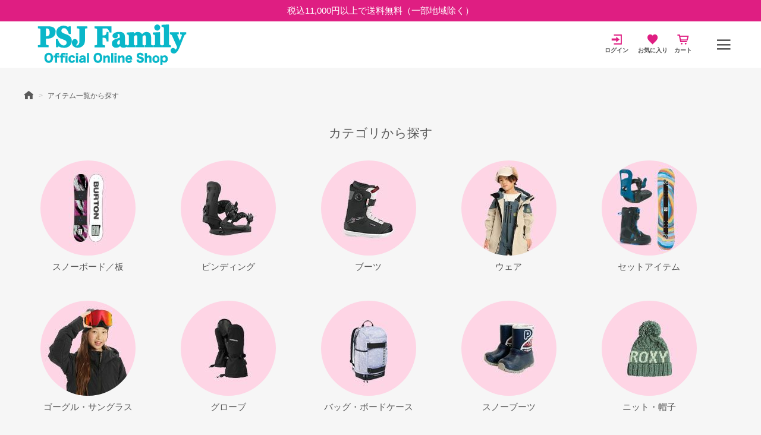

--- FILE ---
content_type: text/html;charset=UTF-8
request_url: https://www.psjfamily.com/c/0000002717
body_size: 42900
content:
<!DOCTYPE html>
<html lang="ja"><head>
  <meta charset="UTF-8">
  
  <title>アイテム一覧から探す | スノーボード・アウトドアスポーツ通販サイト PSJ Family</title>
  <meta name="viewport" content="width=device-width">


    <meta name="description" content="アイテム一覧から探す,スノーボード・アウトドアスポーツ通販サイト PSJ Family">
    <meta name="keywords" content="アイテム一覧から探す,スノーボード・アウトドアスポーツ通販サイト PSJ Family">
  
  <link rel="stylesheet" href="https://familypsj.itembox.design/system/fs_style.css?t=20251118042554">
  <link rel="stylesheet" href="https://familypsj.itembox.design/generate/theme4/fs_original.css?t=20251118042554">
  
  <link rel="canonical" href="https://www.psjfamily.com/c/0000002717">
  <link rel="next" href="https://www.psjfamily.com/c/0000002717?page=2&sort=latest">
  
  
  
  <script>
    window._FS=window._FS||{};_FS.val={"tiktok":{"enabled":false,"pixelCode":null},"recaptcha":{"enabled":false,"siteKey":null},"clientInfo":{"memberId":"guest","fullName":"ゲスト","lastName":"","firstName":"ゲスト","nickName":"ゲスト","stageId":"","stageName":"","subscribedToNewsletter":"false","loggedIn":"false","totalPoints":"","activePoints":"","pendingPoints":"","purchasePointExpiration":"","specialPointExpiration":"","specialPoints":"","pointRate":"","companyName":"","membershipCardNo":"","wishlist":"","prefecture":""},"enhancedEC":{"ga4Dimensions":{"userScope":{"login":"{@ member.logged_in @}","stage":"{@ member.stage_order @}"}},"amazonCheckoutName":"Amazon Pay","measurementId":"G-PBDB580DB0","trackingId":"UA-208611938-1","dimensions":{"dimension1":{"key":"log","value":"{@ member.logged_in @}"},"dimension2":{"key":"mem","value":"{@ member.stage_order @}"}}},"shopKey":"familypsj","device":"PC","cart":{"stayOnPage":false}};
  </script>
  
  <script src="/shop/js/webstore-nr.js?t=20251118042554"></script>
  <script src="/shop/js/webstore-vg.js?t=20251118042554"></script>
  
  
  
  
  
  
  
  
    <script type="text/javascript" >
      document.addEventListener('DOMContentLoaded', function() {
        _FS.CMATag('{"fs_member_id":"{@ member.id @}","fs_page_kind":"category","fs_category_url":"0000002717"}')
      })
    </script>
  
  
  <meta name="google-site-verification" content="wMzOuI_gxscPjMHoG5_CSBLGObwVm6GuSGHBPbC8rM8" />
<meta name="facebook-domain-verification" content="a22sp9uurf5t8f58kmr2qc05kvrf61" />
<meta name="format-detection" content="telephone=no">
<link href="https://familypsj.itembox.design/item/theme/futureshop-startup.min.css?t=20251118042554" rel="stylesheet">
<link href="https://familypsj.itembox.design/item/theme/theme.min.css?t=20251118042554" rel="stylesheet">
<script src="//code.jquery.com/jquery-3.6.0.min.js" defer></script>
<link rel="preconnect" href="https://fonts.googleapis.com">
<link rel="preconnect" href="https://fonts.gstatic.com" crossorigin>
<link href="https://fonts.googleapis.com/css2?family=Poppins:wght@600&display=swap" rel="stylesheet">
<script>
document.addEventListener('DOMContentLoaded',function(){let pc;if(window.innerWidth>767){pc=!0}
!(function(){const viewport=document.querySelector('meta[name="viewport"]');function switchViewport(){const value=window.outerWidth>360?'width=device-width,initial-scale=1':'width=360';if(viewport.getAttribute('content')!==value){viewport.setAttribute('content',value)}}
addEventListener('resize',switchViewport,!1);switchViewport()})();$(function(){let $win=$(window),$main=$('.fs-l-main'),$nav=$('.header-bar'),navHeight=$nav.outerHeight(),navPos=$nav.offset().top,fixedClass='-fixed';$win.on('load scroll',function(){let value=$(this).scrollTop();if(value>navPos){$nav.addClass(fixedClass);$main.css('margin-top',navHeight)}else{$nav.removeClass(fixedClass);$main.css('margin-top','0')}})});$('a[href^="#"]').click(function(){const speed=400;const href=$(this).attr("href");const target=$(href==="#"||href===""?'html':href);const position=target.offset().top-130;$('body,html').animate({scrollTop:position},speed,'swing');return!1});$('#menuButton').on('click',function(){openModal();$('#slideMenu').addClass('open').focus();$('.slideMenu-overlay').addClass('open');$('.slideMenu-closeButtonOutside').addClass('open');$("html").addClass("is-fixed")});$('.slideMenu-overlay,.slideMenu-closeButtonOutside,.slideMenu-closeButtonInside').on('click',function(){closeModal();$('#slideMenu').removeClass('open');$('.slideMenu-overlay').removeClass('open');$('.slideMenu-closeButtonOutside').removeClass('open');$("html").removeClass("is-fixed");$("#menuButton").focus()});$('#searchButton').on('click',function(){$('#spSearch').addClass('open').focus();$("html").addClass("is-fixed")});$('#spSearch .filter-inputArea .filter-closeArea .modal-close').on('click',function(){$('#spSearch').removeClass('open');$("html").removeClass("is-fixed");$("#searchButton").focus()});$('.group-sidebar .brand-initialPanel .button, #spSearch .brand-initialPanel .button').on('click',function(){const clicked=$(this).attr('name');$(this).closest('.brand-initialList').find('.button').removeClass('selected');$(this).addClass('selected');const allInitials=$(this).closest('.brand-initialPanel').next('.brand-nameArea').children('.brand-nameList').find('.fs-pt-menu__item--lv2');if(clicked==="all"){allInitials.removeClass('close');allInitials.addClass('open')}else{allInitials.removeClass('close');allInitials.removeClass('open');$(this).closest('.brand-initialPanel').next('.brand-nameArea').find('.fs-pt-menu__item--lv2:not(.fs-pt_menu__item--'+clicked+')').addClass('close');$(this).closest('.brand-initialPanel').next('.brand-nameArea').find('.fs-pt-menu__item--lv2.fs-pt_menu__item--'+clicked).addClass('open')}});$('.group-sidebar .brand-nameArea .fs-pt-menu__link, #spSearch .brand-nameArea .fs-pt-menu__link').on('click',function(){event.preventDefault();$(this).closest('.brand-nameArea').find('.fs-pt-menu__link').removeClass('selected');$(this).addClass('selected')
$(this).closest('.filter-inputArea').find('.tag-brand').text($(this).text());$(this).closest('.filter-inputArea').find('.clear-brandSelect input').show();let selectedLink=$(this).attr('href');let selectedLink_array=selectedLink.split("/");$(this).closest('.filter-inputArea').find('.filter-selectedBrand').val(selectedLink_array.pop());$(this).closest('.filter-inputArea').find('.filterBrand-modal').removeClass('open');$(this).closest('.filter-inputArea').find('.brand-selector').focus();if(pc){$(".group-sidebar .filter-form").submit()}});$('.group-sidebar .clear-brandSelect, #spSearch .clear-brandSelect').on('click',function(){event.preventDefault();$(this).closest('.filter-inputArea').find('.fs-pt-menu__link').removeClass('selected');$(this).children('input').hide();$(this).closest('.filter-inputArea').find('.tag-brand').text('');$(this).closest('.filter-inputArea').find('.filter-selectedBrand').val('');if(pc){$(".group-sidebar .filter-form").submit()}});let spCheckedSize=$('#spSearch .radio-size input[type="radio"]:checked').val();$('#spSearch .radio-size [type="radio"]').on('click',function(){if($(this).val()===spCheckedSize){$(this).prop('checked',!1);spCheckedSize=!1;$(this).closest('.filter-inputArea').find('.filter-selectedSize').val('')}else{spCheckedSize=$(this).val();$(this).closest('.filter-inputArea').find('.filter-selectedSize').val(spCheckedSize)}});let spCheckedCategory=$('#spSearch .radio-category input[type="radio"]:checked').val();$('#spSearch .radio-category [type="radio"]').on('click',function(){if($(this).val()===spCheckedCategory){$(this).prop('checked',!1);spCheckedCategory=!1;$(this).closest('.filter-inputArea').find('.spCheckedCategory').val('')}else{spCheckedCategory=$(this).val();$(this).closest('.filter-inputArea').find('.spCheckedCategory').val(spCheckedCategory)}});$('.group-sidebar .filter-inputArea .brand-selector, #spSearch .filter-inputArea .brand-selector').on('click',function(){$('body,html').scrollTop(0);$(this).closest('.filter-inputArea').find('.filterBrand-modal').addClass('open').focus();$(this).closest('.filter-inputArea').find('.filterBrand-modal .modal-content').addClass('open').focus()});$('.filterBrand-modal .modal-close').on('click',function(){$(this).closest('.filter-inputArea').find('.filterBrand-modal').removeClass('open');$(this).closest('.filter-inputArea').find('.brand-selector').focus()});let body=document.body;let clientWidth=body.clientWidth;let noScrollBarWidth=clientWidth;let diff=0;let openModal=function(){clientWidth=body.clientWidth;body.style.overflow='hidden';noScrollBarWidth=body.clientWidth;diff=noScrollBarWidth-clientWidth;if(diff>0){body.style['padding-right']=diff+'px'}};let closeModal=function(){body.style.overflow='auto';body.style['padding-right']='0px'};if($('.concierge-page').length){}else{setInterval(function(){$('#conciergeButton').fadeIn()},3000)}})
</script>



<link rel="stylesheet" href="https://familypsj.itembox.design/item/theme/category.min.css?t=20251118042554">
<script async src="https://www.googletagmanager.com/gtag/js?id=G-PBDB580DB0"></script>

<script><!--
_FS.setTrackingTag('%3C%21--+Google+Tag+Manager+--%3E%0A%3Cscript%3E%28function%28w%2Cd%2Cs%2Cl%2Ci%29%7Bw%5Bl%5D%3Dw%5Bl%5D%7C%7C%5B%5D%3Bw%5Bl%5D.push%28%7B%27gtm.start%27%3A%0Anew+Date%28%29.getTime%28%29%2Cevent%3A%27gtm.js%27%7D%29%3Bvar+f%3Dd.getElementsByTagName%28s%29%5B0%5D%2C%0Aj%3Dd.createElement%28s%29%2Cdl%3Dl%21%3D%27dataLayer%27%3F%27%26l%3D%27%2Bl%3A%27%27%3Bj.async%3Dtrue%3Bj.src%3D%0A%27https%3A%2F%2Fwww.googletagmanager.com%2Fgtm.js%3Fid%3D%27%2Bi%2Bdl%3Bf.parentNode.insertBefore%28j%2Cf%29%3B%0A%7D%29%28window%2Cdocument%2C%27script%27%2C%27dataLayer%27%2C%27GTM-TJ8CNMR%27%29%3B%3C%2Fscript%3E%0A%3C%21--+End+Google+Tag+Manager+--%3E');
--></script>
</head>
<body class="fs-body-category fs-body-category-0000002717" id="fs_ProductCategory">
<script><!--
_FS.setTrackingTag('%3C%21--+Google+Tag+Manager+%28noscript%29+--%3E%0A%3Cnoscript%3E%3Ciframe+src%3D%22https%3A%2F%2Fwww.googletagmanager.com%2Fns.html%3Fid%3DGTM-TJ8CNMR%22%0Aheight%3D%220%22+width%3D%220%22+style%3D%22display%3Anone%3Bvisibility%3Ahidden%22%3E%3C%2Fiframe%3E%3C%2Fnoscript%3E%0A%3C%21--+End+Google+Tag+Manager+%28noscript%29+--%3E');
--></script>
<div class="fs-l-page">
<!-- ▼▼▼ ヘッダー：ナビゲーション ▼▼▼ -->
<header class="global-header" id="globalHeader">
  <div class="header-notice">
    <p class="text">税込11,000円以上で送料無料（一部地域除く）</p>
  </div><!-- header-notice -->
  <div class="header-bar">
    <div class="header-container">

      <div class="logo">
        <a href="/">
          <img src="https://familypsj.itembox.design/item/theme/img/logo-color.svg" width="139" height="34" alt="PSJ Family">
        </a>
      </div><!-- logo -->

      <!-- <ul class="header-feature feature">
        <li class="item brand">
          <a href="/c/0000002715" class="link">
            <i class="picon-tag icon" aria-hidden="true" role="presentation"></i>
            <span class="label">ブランドから探す</span>
          </a>
        </li>
        <li class="item category">
          <a href="/c/0000002717" class="link">
            <i class="picon-list icon" aria-hidden="true" role="presentation"></i>
            <span class="label">カテゴリから探す</span>
          </a>
        </li>
        <li class="item search">
          <div class="search-keyword -header">
            <form class="form" action="/p/search" method="get">
              <input class="keyword" name="keyword" type="text" value="" maxlength="1000" placeholder="ブランドや品番などを入力">
              <button class="_clear-button button" type="submit">検索</button>
            </form> --><!-- search-keyword -->
          <!-- </div>
        </li> -->
      </ul><!-- header-feature -->

      <ul class="header-shortcut myThings">
        <li class="item search">
          <button class="_clear-button link" id="searchButton" aria-label="検索">
            <i class="picon-search icon" role="presentation"></i>
          </button>
        </li>
        <li class="item login">
          <a href="/my/top" class="link">
            <i class="picon-login icon" aria-hidden="true" role="presentation"></i>
            <div class="fs-clientInfo">
              <div data-login="{@ member.logged_in @}">
                <span class="label loginLabel">ログイン</span>
                <span class="label myPageLabel">マイページ</span>
              </div>
            </div>
          </a>
        </li>
        <li class="item favorite">
          <a href="/my/wishlist" class="link">
            <i class="picon-favorite icon" aria-hidden="true" role="presentation"></i>
            <span class="label">お気に入り</span>
          </a>
        </li>
        <li class="item cart">
          <a href="/p/cart" class="link">
            <div class="cartBox">
              <i class="picon-cart icon" aria-hidden="true" role="presentation"></i>
              <span class="fs-p-cartItemNumber fs-client-cart-count"></span>
            </div>
            <span class="label">カート</span>
          </a>
        </li>
        <li class="item menu">
          <button class="_clear-button link" id="menuButton" aria-label="メニュー">
            <i class="picon-menu icon"></i>
          </button>
        </li>
      </ul><!-- header-shortcut -->

    </div><!-- container -->
  </div><!-- header-bar -->
</header>
<!-- ▲▲▲ ヘッダー：ナビゲーション ▲▲▲ -->

<!-- **パンくずリストパーツ （システムパーツ） ↓↓ -->
<nav class="fs-c-breadcrumb">
<ol class="fs-c-breadcrumb__list">
<li class="fs-c-breadcrumb__listItem">
<a href="/">HOME</a>
</li>
<li class="fs-c-breadcrumb__listItem">
アイテム一覧から探す
</li>
</ol>
</nav>
<!-- **パンくずリストパーツ （システムパーツ） ↑↑ -->
<main class="fs-l-main"><h1 class="heading-center -category">カテゴリから探す</h1>
<div id="fs-page-error-container" class="fs-c-panelContainer">
  
  
</div>

<!-- **商品グループ表示（システムパーツ）↓↓ -->
<div class="fs-c-subgroup">
  <div class="fs-c-listControl">
<div class="fs-c-listControl__status">
<span class="fs-c-listControl__status__total">17<span class="fs-c-listControl__status__total__label">件中</span></span>
<span class="fs-c-listControl__status__indication">1<span class="fs-c-listControl__status__indication__separator">-</span>17<span class="fs-c-listControl__status__indication__label">件表示</span></span>
</div>
</div>
  <ul class="fs-c-subgroupList">
  
    <li class="fs-c-subgroupList__item">
      <a href="/c/0000002717/0000002718" class="fs-c-subgroupList__link">
        <div class="fs-c-subgroupList__image">
          <img src="https://familypsj.itembox.design/category/000/000000000009/000000000009.jpg?t&#x3D;20251118042554" alt="snowboard">
        </div>
        
        <div class="fs-c-subgroupList__label">スノーボード／板</div>
        
      </a>
    </li>
  
    <li class="fs-c-subgroupList__item">
      <a href="/c/0000002717/0000002719" class="fs-c-subgroupList__link">
        <div class="fs-c-subgroupList__image">
          <img src="https://familypsj.itembox.design/category/000/000000000019/000000000019.jpg?t&#x3D;20251118042554" alt="binding">
        </div>
        
        <div class="fs-c-subgroupList__label">ビンディング</div>
        
      </a>
    </li>
  
    <li class="fs-c-subgroupList__item">
      <a href="/c/0000002717/0000002720" class="fs-c-subgroupList__link">
        <div class="fs-c-subgroupList__image">
          <img src="https://familypsj.itembox.design/category/000/000000000026/000000000026.jpg?t&#x3D;20251118042554" alt="boots">
        </div>
        
        <div class="fs-c-subgroupList__label">ブーツ</div>
        
      </a>
    </li>
  
    <li class="fs-c-subgroupList__item">
      <a href="/c/0000002717/0000002721" class="fs-c-subgroupList__link">
        <div class="fs-c-subgroupList__image">
          <img src="https://familypsj.itembox.design/category/000/000000000033/000000000033.jpg?t&#x3D;20251118042554" alt="wear">
        </div>
        
        <div class="fs-c-subgroupList__label">ウェア</div>
        
      </a>
    </li>
  
    <li class="fs-c-subgroupList__item">
      <a href="/c/0000002717/0000002979" class="fs-c-subgroupList__link">
        <div class="fs-c-subgroupList__image">
          <img src="https://familypsj.itembox.design/category/000/000000000072/000000000072.jpg?t&#x3D;20251118042554" alt="setitem">
        </div>
        
        <div class="fs-c-subgroupList__label">セットアイテム</div>
        
      </a>
    </li>
  
    <li class="fs-c-subgroupList__item">
      <a href="/c/0000002717/0000002722" class="fs-c-subgroupList__link">
        <div class="fs-c-subgroupList__image">
          <img src="https://familypsj.itembox.design/category/000/000000000038/000000000038.jpg?t&#x3D;20251118042554" alt="goggles">
        </div>
        
        <div class="fs-c-subgroupList__label">ゴーグル・サングラス</div>
        
      </a>
    </li>
  
    <li class="fs-c-subgroupList__item">
      <a href="/c/0000002717/0000002723" class="fs-c-subgroupList__link">
        <div class="fs-c-subgroupList__image">
          <img src="https://familypsj.itembox.design/category/000/000000000049/000000000049.jpg?t&#x3D;20251118042554" alt="glove">
        </div>
        
        <div class="fs-c-subgroupList__label">グローブ</div>
        
      </a>
    </li>
  
    <li class="fs-c-subgroupList__item">
      <a href="/c/0000002717/0000002724" class="fs-c-subgroupList__link">
        <div class="fs-c-subgroupList__image">
          <img src="https://familypsj.itembox.design/category/000/000000000052/000000000052.jpg?t&#x3D;20251118042554" alt="bag">
        </div>
        
        <div class="fs-c-subgroupList__label">バッグ・ボードケース</div>
        
      </a>
    </li>
  
    <li class="fs-c-subgroupList__item">
      <a href="/c/0000002717/0000003379" class="fs-c-subgroupList__link">
        <div class="fs-c-subgroupList__image">
          <img src="https://familypsj.itembox.design/category/003/000000000322/000000000322.jpg?t&#x3D;20251118042554" alt="">
        </div>
        
        <div class="fs-c-subgroupList__label">スノーブーツ</div>
        
      </a>
    </li>
  
    <li class="fs-c-subgroupList__item">
      <a href="/c/0000002717/0000002725" class="fs-c-subgroupList__link">
        <div class="fs-c-subgroupList__image">
          <img src="https://familypsj.itembox.design/category/000/000000000058/000000000058.jpg?t&#x3D;20251118042554" alt="beanie">
        </div>
        
        <div class="fs-c-subgroupList__label">ニット・帽子</div>
        
      </a>
    </li>
  
    <li class="fs-c-subgroupList__item">
      <a href="/c/0000002717/0000002728" class="fs-c-subgroupList__link">
        <div class="fs-c-subgroupList__image">
          <img src="https://familypsj.itembox.design/category/000/000000000061/000000000061.jpg?t&#x3D;20251118042554" alt="protecter">
        </div>
        
        <div class="fs-c-subgroupList__label">プロテクター</div>
        
      </a>
    </li>
  
    <li class="fs-c-subgroupList__item">
      <a href="/c/0000002717/0000002729" class="fs-c-subgroupList__link">
        <div class="fs-c-subgroupList__image">
          <img src="https://familypsj.itembox.design/category/000/000000000063/000000000063.jpg?t&#x3D;20251118042554" alt="helmet">
        </div>
        
        <div class="fs-c-subgroupList__label">ヘルメット</div>
        
      </a>
    </li>
  
    <li class="fs-c-subgroupList__item">
      <a href="/c/0000002717/0000002731" class="fs-c-subgroupList__link">
        <div class="fs-c-subgroupList__image">
          <img src="https://familypsj.itembox.design/category/000/000000000067/000000000067.jpg?t&#x3D;20251118042554" alt="komono">
        </div>
        
        <div class="fs-c-subgroupList__label">小物・アクセサリー</div>
        
      </a>
    </li>
  
    <li class="fs-c-subgroupList__item">
      <a href="/c/0000002717/gr75" class="fs-c-subgroupList__link">
        <div class="fs-c-subgroupList__image">
          <img src="https://familypsj.itembox.design/category/000/000000000075/000000000075.jpg?t&#x3D;20251118042554" alt="outdoor">
        </div>
        
        <div class="fs-c-subgroupList__label">アウトドア用品</div>
        
      </a>
    </li>
  
    <li class="fs-c-subgroupList__item">
      <a href="/c/0000002717/0000003386" class="fs-c-subgroupList__link">
        <div class="fs-c-subgroupList__image">
          <img src="https://familypsj.itembox.design/category/000/000000000076/000000000076.jpg?t&#x3D;20251118042554" alt="sup">
        </div>
        
        <div class="fs-c-subgroupList__label">SUP／スタンドアップパドルボード</div>
        
      </a>
    </li>
  
    <li class="fs-c-subgroupList__item">
      <a href="/c/0000002717/0000002730" class="fs-c-subgroupList__link">
        <div class="fs-c-subgroupList__image">
          <img src="https://familypsj.itembox.design/category/000/000000000065/000000000065.jpg?t&#x3D;20251118042554" alt="sticker">
        </div>
        
        <div class="fs-c-subgroupList__label">ステッカー</div>
        
      </a>
    </li>
  
    <li class="fs-c-subgroupList__item">
      <a href="/c/0000002717/0000002877" class="fs-c-subgroupList__link">
        <div class="fs-c-subgroupList__image">
          <img src="https://familypsj.itembox.design/category/003/000000000315/000000000315.jpg?t&#x3D;20251118042554" alt="">
        </div>
        
        <div class="fs-c-subgroupList__label">バラクラバ</div>
        
      </a>
    </li>
  
  </ul>
  <div class="fs-c-listControl">
<div class="fs-c-listControl__status">
<span class="fs-c-listControl__status__total">17<span class="fs-c-listControl__status__total__label">件中</span></span>
<span class="fs-c-listControl__status__indication">1<span class="fs-c-listControl__status__indication__separator">-</span>17<span class="fs-c-listControl__status__indication__label">件表示</span></span>
</div>
</div>
</div>
<!-- **商品グループ表示（システムパーツ）↑↑ -->

<!-- **商品グループエリア（システムパーツグループ）↓↓ -->

  <div class="fs-c-productList">
    
      <!-- **並び替え・ページャーパーツ（システムパーツ） ↓↓ -->
<div class="fs-c-productList__controller">
  <div class="fs-c-sortItems">
  <span class="fs-c-sortItems__label">並び替え</span>
  <ul class="fs-c-sortItems__list">
  <li class="fs-c-sortItems__list__item is-active">
  <span class="fs-c-sortItems__list__item__label">新着順</span>
  </li>
  <li class="fs-c-sortItems__list__item">
  <a href="/c/0000002717?sort=price_high" class="fs-c-sortItems__list__item__label">価格が高い順</a>
  </li>
  <li class="fs-c-sortItems__list__item">
  <a href="/c/0000002717?sort=price_low" class="fs-c-sortItems__list__item__label">価格が安い順</a>
  </li>
  </ul>
  </div>
  <div class="fs-c-listControl">
<div class="fs-c-listControl__status">
<span class="fs-c-listControl__status__total">706<span class="fs-c-listControl__status__total__label">件中</span></span>
<span class="fs-c-listControl__status__indication">1<span class="fs-c-listControl__status__indication__separator">-</span>40<span class="fs-c-listControl__status__indication__label">件表示</span></span>
</div>
<div class="fs-c-pagination">
<span class="fs-c-pagination__item is-active">1</span>
<a href="/c/0000002717?page=2&sort=latest" class="fs-c-pagination__item" role="button">2</a>
<span class="fs-c-pagination__item">…</span>
<a href="/c/0000002717?page=18&sort=latest" class="fs-c-pagination__item" role="button">18</a>
<a href="/c/0000002717?page=2&sort=latest" class="fs-c-pagination__item fs-c-pagination__item--next" role="button" aria-label="次のページへ"></a></div>
</div>
</div>
<!-- **並び替え・ページャーパーツ（システムパーツ） ↑↑ -->
<!-- **商品一覧（システムパーツグループ）↓↓ -->
<div class="fs-c-productList__list" data-add-to-cart-setting="">
<article class="fs-c-productList__list__item fs-c-productListItem" data-product-id="7626">
<form>

<!-- **商品画像・拡大パーツ（システムパーツ）↓↓ -->
<div class="fs-c-productListItem__imageContainer">
  <div class="fs-c-productListItem__image fs-c-productImage">
  
    <a href="/c/0000002715/0000002824/0000002978/28007068">
      <img data-layzr="https://familypsj.itembox.design/product/076/000000007626/000000007626-01-m.jpg?t&#x3D;20260116123040" alt="" src="https://familypsj.itembox.design/item/src/loading.svg?t&#x3D;20251118042554" class="fs-c-productListItem__image__image fs-c-productImage__image">
    </a>
  
  </div>
</div>
<div class="fs-c-productListItem__viewMoreImageButton fs-c-buttonContainer">
<button type="button" class="fs-c-button--viewMoreImage fs-c-button--plain">
  <span class="fs-c-button__label">他の画像を見る</span>
</button>
</div>
<aside class="fs-c-productImageModal" style="display: none;">
  <div class="fs-c-productImageModal__inner">
    <span class="fs-c-productImageModal__close" role="button" aria-label="閉じる"></span>
    <div class="fs-c-productImageModal__contents">
      <div class="fs-c-productImageModalCarousel fs-c-slick">
        <div class="fs-c-productImageModalCarousel__track">
        
          <div>
            <figure class="fs-c-productImageModalCarousel__figure">
              
              <img data-lazy="https://familypsj.itembox.design/product/076/000000007626/000000007626-01-xl.jpg?t&#x3D;20260116123040" data-src="https://familypsj.itembox.design/product/076/000000007626/000000007626-01-xl.jpg?t&#x3D;20260116123040" alt="" src="https://familypsj.itembox.design/item/src/loading.svg?t&#x3D;20251118042554" class="fs-c-productImageModalCarousel__figure__image">
            </figure>
          </div>
        
          <div>
            <figure class="fs-c-productImageModalCarousel__figure">
              
              <img data-lazy="https://familypsj.itembox.design/product/076/000000007626/000000007626-02-xl.jpg?t&#x3D;20260116123040" data-src="https://familypsj.itembox.design/product/076/000000007626/000000007626-02-xl.jpg?t&#x3D;20260116123040" alt="" src="https://familypsj.itembox.design/item/src/loading.svg?t&#x3D;20251118042554" class="fs-c-productImageModalCarousel__figure__image">
            </figure>
          </div>
        
          <div>
            <figure class="fs-c-productImageModalCarousel__figure">
              
              <img data-lazy="https://familypsj.itembox.design/product/076/000000007626/000000007626-03-xl.jpg?t&#x3D;20260116123040" data-src="https://familypsj.itembox.design/product/076/000000007626/000000007626-03-xl.jpg?t&#x3D;20260116123040" alt="" src="https://familypsj.itembox.design/item/src/loading.svg?t&#x3D;20251118042554" class="fs-c-productImageModalCarousel__figure__image">
            </figure>
          </div>
        
        </div>
      </div>
    </div>
  </div>
</aside>
<!-- **商品画像・拡大パーツ（システムパーツ）↑↑ -->

<!-- **商品名パーツ（システムパーツ）↓↓ -->
<h2 class="fs-c-productListItem__productName fs-c-productName">
  
  <a href="/c/0000002715/0000002824/0000002978/28007068">
    <span class="fs-c-productName__copy">スキー スノーボード ビーニー ニット</span>
    <span class="fs-c-productName__name">NORTH PEAK ノースピーク ビーニー ニット NP-9359 KIDS BEANIE ビーニー ニット帽 スキー 雪遊び キッズ ジュニア 子供用</span>
  </a>
  
</h2>
<!-- **商品名パーツ（システムパーツ）↑↑ -->

<!-- **商品価格パーツ（システムパーツ）↓↓ -->
<div class="fs-c-productListItem__prices fs-c-productPrices">
  
    <div class="fs-c-productPrice fs-c-productPrice--listed">
      
        <span class="fs-c-productPrice__main fs-c-productPrice__main--open">
          
            <span class="fs-c-productPrice__main__label">通常価格</span>
          
          <span class="fs-c-productPrice__main__price fs-c-price">
            <span class="fs-c-price__value">オープン価格</span>
          </span>
        </span>
      
      
        <span class="fs-c-productPrice__addon fs-c-productPrice__addon--listed">のところ</span>
      
    </div>
  
  
    
      <div class="fs-c-productPrice fs-c-productPrice--selling">
        
  
    
    <span class="fs-c-productPrice__main">
      
        <span class="fs-c-productPrice__main__label">セール価格</span>
      
      <span class="fs-c-productPrice__main__price fs-c-price">
        <span class="fs-c-price__currencyMark">&yen;</span>
        <span class="fs-c-price__value">610</span>
      </span>
    </span>
    <span class="fs-c-productPrice__addon">
      <span class="fs-c-productPrice__addon__label">税込</span>
    </span>
    
  

      </div>
    
    
    
  
    
</div>
<!-- **商品価格パーツ（システムパーツ）↑↑ -->




<!-- **お気に入りボタンのみ・カートボタンなしパーツ（システムパーツ） ↓↓ -->
<div class="fs-c-productListItem__control fs-c-buttonContainer" data-product-id="7626" data-vertical-variation-no="" data-horizontal-variation-no="" data-vertical-admin-no="" data-horizontal-admin-no="">

<button type="button" class="fs-c-button--addToWishList--icon fs-c-button--particular">
<span class="fs-c-button__label">お気に入りに登録する</span>
</button>

</div>
<!-- **お気に入りボタンのみ・カートボタンなしパーツ（システムパーツ） ↑↑ -->

</form>

<span data-id="fs-analytics" data-product-url="28007068" data-eec="{&quot;list_name&quot;:&quot;アイテム一覧&quot;,&quot;name&quot;:&quot;NORTH PEAK ノースピーク ビーニー ニット NP-9359 KIDS BEANIE ビーニー ニット帽 スキー 雪遊&quot;,&quot;category&quot;:&quot;ブランド/N/NORTH PE&quot;,&quot;fs-remove_from_cart-price&quot;:610,&quot;fs-begin_checkout-price&quot;:610,&quot;fs-select_content-price&quot;:610,&quot;price&quot;:610,&quot;fs-add_to_cart-price&quot;:610,&quot;brand&quot;:&quot;PSJ Fami&quot;,&quot;id&quot;:&quot;28007068&quot;,&quot;quantity&quot;:1}" data-ga4="{&quot;value&quot;:610,&quot;item_list_id&quot;:&quot;product&quot;,&quot;currency&quot;:&quot;JPY&quot;,&quot;item_list_name&quot;:&quot;アイテム&quot;,&quot;items&quot;:[{&quot;fs-view_item-price&quot;:610,&quot;item_brand&quot;:&quot;PSJ Fami&quot;,&quot;item_name&quot;:&quot;NORTH PEAK ノースピーク ビーニー ニット NP-9359 KIDS BEANIE ビーニー ニ&quot;,&quot;fs-select_content-price&quot;:610,&quot;fs-begin_checkout-price&quot;:610,&quot;quantity&quot;:1,&quot;fs-remove_from_cart-price&quot;:610,&quot;item_category3&quot;:&quot;NORTH PEAK／ノースピ&quot;,&quot;item_category2&quot;:&quot;N&quot;,&quot;item_id&quot;:&quot;28007068&quot;,&quot;item_category&quot;:&quot;ブランド別から探&quot;,&quot;fs-add_to_cart-price&quot;:610,&quot;item_list_id&quot;:&quot;product&quot;,&quot;currency&quot;:&quot;JPY&quot;,&quot;item_list_name&quot;:&quot;アイテム&quot;,&quot;fs-add_payment_info-price&quot;:610,&quot;price&quot;:610,&quot;fs-select_item-price&quot;:610}]}" data-category-eec="{&quot;28007068&quot;:{&quot;type&quot;:&quot;1&quot;}}" data-category-ga4="{&quot;28007068&quot;:{&quot;type&quot;:&quot;1&quot;}}"></span>

</article>
<article class="fs-c-productList__list__item fs-c-productListItem" data-product-id="7623">
<form>

<!-- **商品画像・拡大パーツ（システムパーツ）↓↓ -->
<div class="fs-c-productListItem__imageContainer">
  <div class="fs-c-productListItem__image fs-c-productImage">
  
    <a href="/c/0000002715/0000002824/0000002978/28007063">
      <img data-layzr="https://familypsj.itembox.design/product/076/000000007623/000000007623-01-m.jpg?t&#x3D;20260116123040" alt="" src="https://familypsj.itembox.design/item/src/loading.svg?t&#x3D;20251118042554" class="fs-c-productListItem__image__image fs-c-productImage__image">
    </a>
  
  </div>
</div>
<div class="fs-c-productListItem__viewMoreImageButton fs-c-buttonContainer">
<button type="button" class="fs-c-button--viewMoreImage fs-c-button--plain">
  <span class="fs-c-button__label">他の画像を見る</span>
</button>
</div>
<aside class="fs-c-productImageModal" style="display: none;">
  <div class="fs-c-productImageModal__inner">
    <span class="fs-c-productImageModal__close" role="button" aria-label="閉じる"></span>
    <div class="fs-c-productImageModal__contents">
      <div class="fs-c-productImageModalCarousel fs-c-slick">
        <div class="fs-c-productImageModalCarousel__track">
        
          <div>
            <figure class="fs-c-productImageModalCarousel__figure">
              
              <img data-lazy="https://familypsj.itembox.design/product/076/000000007623/000000007623-01-xl.jpg?t&#x3D;20260116123040" data-src="https://familypsj.itembox.design/product/076/000000007623/000000007623-01-xl.jpg?t&#x3D;20260116123040" alt="" src="https://familypsj.itembox.design/item/src/loading.svg?t&#x3D;20251118042554" class="fs-c-productImageModalCarousel__figure__image">
            </figure>
          </div>
        
          <div>
            <figure class="fs-c-productImageModalCarousel__figure">
              
              <img data-lazy="https://familypsj.itembox.design/product/076/000000007623/000000007623-02-xl.jpg?t&#x3D;20260116123040" data-src="https://familypsj.itembox.design/product/076/000000007623/000000007623-02-xl.jpg?t&#x3D;20260116123040" alt="" src="https://familypsj.itembox.design/item/src/loading.svg?t&#x3D;20251118042554" class="fs-c-productImageModalCarousel__figure__image">
            </figure>
          </div>
        
          <div>
            <figure class="fs-c-productImageModalCarousel__figure">
              
              <img data-lazy="https://familypsj.itembox.design/product/076/000000007623/000000007623-03-xl.jpg?t&#x3D;20260116123040" data-src="https://familypsj.itembox.design/product/076/000000007623/000000007623-03-xl.jpg?t&#x3D;20260116123040" alt="" src="https://familypsj.itembox.design/item/src/loading.svg?t&#x3D;20251118042554" class="fs-c-productImageModalCarousel__figure__image">
            </figure>
          </div>
        
          <div>
            <figure class="fs-c-productImageModalCarousel__figure">
              
              <img data-lazy="https://familypsj.itembox.design/product/076/000000007623/000000007623-04-xl.jpg?t&#x3D;20260116123040" data-src="https://familypsj.itembox.design/product/076/000000007623/000000007623-04-xl.jpg?t&#x3D;20260116123040" alt="" src="https://familypsj.itembox.design/item/src/loading.svg?t&#x3D;20251118042554" class="fs-c-productImageModalCarousel__figure__image">
            </figure>
          </div>
        
        </div>
      </div>
    </div>
  </div>
</aside>
<!-- **商品画像・拡大パーツ（システムパーツ）↑↑ -->

<!-- **商品名パーツ（システムパーツ）↓↓ -->
<h2 class="fs-c-productListItem__productName fs-c-productName">
  
  <a href="/c/0000002715/0000002824/0000002978/28007063">
    <span class="fs-c-productName__copy">スキー スノーボード ビーニー ニット</span>
    <span class="fs-c-productName__name">NORTH PEAK ノースピーク ビーニー ニット NP-9341 KIDS BEANIE ビーニー ニット帽 スキー 雪遊び キッズ ジュニア 子供用</span>
  </a>
  
</h2>
<!-- **商品名パーツ（システムパーツ）↑↑ -->

<!-- **商品価格パーツ（システムパーツ）↓↓ -->
<div class="fs-c-productListItem__prices fs-c-productPrices">
  
    <div class="fs-c-productPrice fs-c-productPrice--listed">
      
        <span class="fs-c-productPrice__main fs-c-productPrice__main--open">
          
            <span class="fs-c-productPrice__main__label">通常価格</span>
          
          <span class="fs-c-productPrice__main__price fs-c-price">
            <span class="fs-c-price__value">オープン価格</span>
          </span>
        </span>
      
      
        <span class="fs-c-productPrice__addon fs-c-productPrice__addon--listed">のところ</span>
      
    </div>
  
  
    
      <div class="fs-c-productPrice fs-c-productPrice--selling">
        
  
    
    <span class="fs-c-productPrice__main">
      
        <span class="fs-c-productPrice__main__label">セール価格</span>
      
      <span class="fs-c-productPrice__main__price fs-c-price">
        <span class="fs-c-price__currencyMark">&yen;</span>
        <span class="fs-c-price__value">610</span>
      </span>
    </span>
    <span class="fs-c-productPrice__addon">
      <span class="fs-c-productPrice__addon__label">税込</span>
    </span>
    
  

      </div>
    
    
    
  
    
</div>
<!-- **商品価格パーツ（システムパーツ）↑↑ -->




<!-- **お気に入りボタンのみ・カートボタンなしパーツ（システムパーツ） ↓↓ -->
<div class="fs-c-productListItem__control fs-c-buttonContainer" data-product-id="7623" data-vertical-variation-no="" data-horizontal-variation-no="" data-vertical-admin-no="" data-horizontal-admin-no="">

<button type="button" class="fs-c-button--addToWishList--icon fs-c-button--particular">
<span class="fs-c-button__label">お気に入りに登録する</span>
</button>

</div>
<!-- **お気に入りボタンのみ・カートボタンなしパーツ（システムパーツ） ↑↑ -->

</form>

<span data-id="fs-analytics" data-product-url="28007063" data-eec="{&quot;list_name&quot;:&quot;アイテム一覧&quot;,&quot;name&quot;:&quot;NORTH PEAK ノースピーク ビーニー ニット NP-9341 KIDS BEANIE ビーニー ニット帽 スキー 雪遊&quot;,&quot;category&quot;:&quot;ブランド/N/NORTH PE&quot;,&quot;fs-remove_from_cart-price&quot;:610,&quot;fs-begin_checkout-price&quot;:610,&quot;fs-select_content-price&quot;:610,&quot;price&quot;:610,&quot;fs-add_to_cart-price&quot;:610,&quot;brand&quot;:&quot;PSJ Fami&quot;,&quot;id&quot;:&quot;28007063&quot;,&quot;quantity&quot;:1}" data-ga4="{&quot;value&quot;:610,&quot;item_list_id&quot;:&quot;product&quot;,&quot;currency&quot;:&quot;JPY&quot;,&quot;item_list_name&quot;:&quot;アイテム&quot;,&quot;items&quot;:[{&quot;fs-view_item-price&quot;:610,&quot;item_brand&quot;:&quot;PSJ Fami&quot;,&quot;item_name&quot;:&quot;NORTH PEAK ノースピーク ビーニー ニット NP-9341 KIDS BEANIE ビーニー ニ&quot;,&quot;fs-select_content-price&quot;:610,&quot;fs-begin_checkout-price&quot;:610,&quot;quantity&quot;:1,&quot;fs-remove_from_cart-price&quot;:610,&quot;item_category3&quot;:&quot;NORTH PEAK／ノースピ&quot;,&quot;item_category2&quot;:&quot;N&quot;,&quot;item_id&quot;:&quot;28007063&quot;,&quot;item_category&quot;:&quot;ブランド別から探&quot;,&quot;fs-add_to_cart-price&quot;:610,&quot;item_list_id&quot;:&quot;product&quot;,&quot;currency&quot;:&quot;JPY&quot;,&quot;item_list_name&quot;:&quot;アイテム&quot;,&quot;fs-add_payment_info-price&quot;:610,&quot;price&quot;:610,&quot;fs-select_item-price&quot;:610}]}" data-category-eec="{&quot;28007063&quot;:{&quot;type&quot;:&quot;1&quot;}}" data-category-ga4="{&quot;28007063&quot;:{&quot;type&quot;:&quot;1&quot;}}"></span>

</article>
<article class="fs-c-productList__list__item fs-c-productListItem" data-product-id="7622">
<form>

<!-- **商品画像・拡大パーツ（システムパーツ）↓↓ -->
<div class="fs-c-productListItem__imageContainer">
  <div class="fs-c-productListItem__image fs-c-productImage">
  
    <a href="/c/0000002715/0000002824/0000002978/28007058">
      <img data-layzr="https://familypsj.itembox.design/product/076/000000007622/000000007622-01-m.jpg?t&#x3D;20260116123040" alt="" src="https://familypsj.itembox.design/item/src/loading.svg?t&#x3D;20251118042554" class="fs-c-productListItem__image__image fs-c-productImage__image">
    </a>
  
  </div>
</div>
<div class="fs-c-productListItem__viewMoreImageButton fs-c-buttonContainer">
<button type="button" class="fs-c-button--viewMoreImage fs-c-button--plain">
  <span class="fs-c-button__label">他の画像を見る</span>
</button>
</div>
<aside class="fs-c-productImageModal" style="display: none;">
  <div class="fs-c-productImageModal__inner">
    <span class="fs-c-productImageModal__close" role="button" aria-label="閉じる"></span>
    <div class="fs-c-productImageModal__contents">
      <div class="fs-c-productImageModalCarousel fs-c-slick">
        <div class="fs-c-productImageModalCarousel__track">
        
          <div>
            <figure class="fs-c-productImageModalCarousel__figure">
              
              <img data-lazy="https://familypsj.itembox.design/product/076/000000007622/000000007622-01-xl.jpg?t&#x3D;20260116123040" data-src="https://familypsj.itembox.design/product/076/000000007622/000000007622-01-xl.jpg?t&#x3D;20260116123040" alt="" src="https://familypsj.itembox.design/item/src/loading.svg?t&#x3D;20251118042554" class="fs-c-productImageModalCarousel__figure__image">
            </figure>
          </div>
        
          <div>
            <figure class="fs-c-productImageModalCarousel__figure">
              
              <img data-lazy="https://familypsj.itembox.design/product/076/000000007622/000000007622-02-xl.jpg?t&#x3D;20260116123040" data-src="https://familypsj.itembox.design/product/076/000000007622/000000007622-02-xl.jpg?t&#x3D;20260116123040" alt="" src="https://familypsj.itembox.design/item/src/loading.svg?t&#x3D;20251118042554" class="fs-c-productImageModalCarousel__figure__image">
            </figure>
          </div>
        
        </div>
      </div>
    </div>
  </div>
</aside>
<!-- **商品画像・拡大パーツ（システムパーツ）↑↑ -->

<!-- **商品名パーツ（システムパーツ）↓↓ -->
<h2 class="fs-c-productListItem__productName fs-c-productName">
  
  <a href="/c/0000002715/0000002824/0000002978/28007058">
    <span class="fs-c-productName__copy">スキー スノーボード ビーニー ニット</span>
    <span class="fs-c-productName__name">NORTH PEAK ノースピーク ビーニー ニット NP-9338 KIDS BEANIE ビーニー ニット帽 ポンポン付き スキー 雪遊び キッズ ジュニア 子供用</span>
  </a>
  
</h2>
<!-- **商品名パーツ（システムパーツ）↑↑ -->

<!-- **商品価格パーツ（システムパーツ）↓↓ -->
<div class="fs-c-productListItem__prices fs-c-productPrices">
  
    <div class="fs-c-productPrice fs-c-productPrice--listed">
      
        <span class="fs-c-productPrice__main fs-c-productPrice__main--open">
          
            <span class="fs-c-productPrice__main__label">通常価格</span>
          
          <span class="fs-c-productPrice__main__price fs-c-price">
            <span class="fs-c-price__value">オープン価格</span>
          </span>
        </span>
      
      
        <span class="fs-c-productPrice__addon fs-c-productPrice__addon--listed">のところ</span>
      
    </div>
  
  
    
      <div class="fs-c-productPrice fs-c-productPrice--selling">
        
  
    
    <span class="fs-c-productPrice__main">
      
        <span class="fs-c-productPrice__main__label">セール価格</span>
      
      <span class="fs-c-productPrice__main__price fs-c-price">
        <span class="fs-c-price__currencyMark">&yen;</span>
        <span class="fs-c-price__value">610</span>
      </span>
    </span>
    <span class="fs-c-productPrice__addon">
      <span class="fs-c-productPrice__addon__label">税込</span>
    </span>
    
  

      </div>
    
    
    
  
    
</div>
<!-- **商品価格パーツ（システムパーツ）↑↑ -->




<!-- **お気に入りボタンのみ・カートボタンなしパーツ（システムパーツ） ↓↓ -->
<div class="fs-c-productListItem__control fs-c-buttonContainer" data-product-id="7622" data-vertical-variation-no="" data-horizontal-variation-no="" data-vertical-admin-no="" data-horizontal-admin-no="">

<button type="button" class="fs-c-button--addToWishList--icon fs-c-button--particular">
<span class="fs-c-button__label">お気に入りに登録する</span>
</button>

</div>
<!-- **お気に入りボタンのみ・カートボタンなしパーツ（システムパーツ） ↑↑ -->

</form>

<span data-id="fs-analytics" data-product-url="28007058" data-eec="{&quot;list_name&quot;:&quot;アイテム一覧&quot;,&quot;name&quot;:&quot;NORTH PEAK ノースピーク ビーニー ニット NP-9338 KIDS BEANIE ビーニー ニット帽 ポンポン付き&quot;,&quot;category&quot;:&quot;ブランド/N/NORTH PE&quot;,&quot;fs-remove_from_cart-price&quot;:610,&quot;fs-begin_checkout-price&quot;:610,&quot;fs-select_content-price&quot;:610,&quot;price&quot;:610,&quot;fs-add_to_cart-price&quot;:610,&quot;brand&quot;:&quot;PSJ Fami&quot;,&quot;id&quot;:&quot;28007058&quot;,&quot;quantity&quot;:1}" data-ga4="{&quot;value&quot;:610,&quot;item_list_id&quot;:&quot;product&quot;,&quot;currency&quot;:&quot;JPY&quot;,&quot;item_list_name&quot;:&quot;アイテム&quot;,&quot;items&quot;:[{&quot;fs-view_item-price&quot;:610,&quot;item_brand&quot;:&quot;PSJ Fami&quot;,&quot;item_name&quot;:&quot;NORTH PEAK ノースピーク ビーニー ニット NP-9338 KIDS BEANIE ビーニー ニ&quot;,&quot;fs-select_content-price&quot;:610,&quot;fs-begin_checkout-price&quot;:610,&quot;quantity&quot;:1,&quot;fs-remove_from_cart-price&quot;:610,&quot;item_category3&quot;:&quot;NORTH PEAK／ノースピ&quot;,&quot;item_category2&quot;:&quot;N&quot;,&quot;item_id&quot;:&quot;28007058&quot;,&quot;item_category&quot;:&quot;ブランド別から探&quot;,&quot;fs-add_to_cart-price&quot;:610,&quot;item_list_id&quot;:&quot;product&quot;,&quot;currency&quot;:&quot;JPY&quot;,&quot;item_list_name&quot;:&quot;アイテム&quot;,&quot;fs-add_payment_info-price&quot;:610,&quot;price&quot;:610,&quot;fs-select_item-price&quot;:610}]}" data-category-eec="{&quot;28007058&quot;:{&quot;type&quot;:&quot;1&quot;}}" data-category-ga4="{&quot;28007058&quot;:{&quot;type&quot;:&quot;1&quot;}}"></span>

</article>
<article class="fs-c-productList__list__item fs-c-productListItem" data-product-id="7504">
<form>

<!-- **商品画像・拡大パーツ（システムパーツ）↓↓ -->
<div class="fs-c-productListItem__imageContainer">
  <div class="fs-c-productListItem__image fs-c-productImage">
  
    <a href="/c/0000002717/0000002718/0000002806/1712096">
      <img data-layzr="https://familypsj.itembox.design/product/075/000000007504/000000007504-01-m.jpg?t&#x3D;20260116123040" alt="" src="https://familypsj.itembox.design/item/src/loading.svg?t&#x3D;20251118042554" class="fs-c-productListItem__image__image fs-c-productImage__image">
    </a>
  
  </div>
</div>
<div class="fs-c-productListItem__viewMoreImageButton fs-c-buttonContainer">
<button type="button" class="fs-c-button--viewMoreImage fs-c-button--plain">
  <span class="fs-c-button__label">他の画像を見る</span>
</button>
</div>
<aside class="fs-c-productImageModal" style="display: none;">
  <div class="fs-c-productImageModal__inner">
    <span class="fs-c-productImageModal__close" role="button" aria-label="閉じる"></span>
    <div class="fs-c-productImageModal__contents">
      <div class="fs-c-productImageModalCarousel fs-c-slick">
        <div class="fs-c-productImageModalCarousel__track">
        
          <div>
            <figure class="fs-c-productImageModalCarousel__figure">
              
              <img data-lazy="https://familypsj.itembox.design/product/075/000000007504/000000007504-01-xl.jpg?t&#x3D;20260116123040" data-src="https://familypsj.itembox.design/product/075/000000007504/000000007504-01-xl.jpg?t&#x3D;20260116123040" alt="" src="https://familypsj.itembox.design/item/src/loading.svg?t&#x3D;20251118042554" class="fs-c-productImageModalCarousel__figure__image">
            </figure>
          </div>
        
          <div>
            <figure class="fs-c-productImageModalCarousel__figure">
              
              <img data-lazy="https://familypsj.itembox.design/product/075/000000007504/000000007504-02-xl.jpg?t&#x3D;20260116123040" data-src="https://familypsj.itembox.design/product/075/000000007504/000000007504-02-xl.jpg?t&#x3D;20260116123040" alt="" src="https://familypsj.itembox.design/item/src/loading.svg?t&#x3D;20251118042554" class="fs-c-productImageModalCarousel__figure__image">
            </figure>
          </div>
        
          <div>
            <figure class="fs-c-productImageModalCarousel__figure">
              
              <img data-lazy="https://familypsj.itembox.design/product/075/000000007504/000000007504-03-xl.jpg?t&#x3D;20260116123040" data-src="https://familypsj.itembox.design/product/075/000000007504/000000007504-03-xl.jpg?t&#x3D;20260116123040" alt="" src="https://familypsj.itembox.design/item/src/loading.svg?t&#x3D;20251118042554" class="fs-c-productImageModalCarousel__figure__image">
            </figure>
          </div>
        
          <div>
            <figure class="fs-c-productImageModalCarousel__figure">
              
              <img data-lazy="https://familypsj.itembox.design/product/075/000000007504/000000007504-04-xl.jpg?t&#x3D;20260116123040" data-src="https://familypsj.itembox.design/product/075/000000007504/000000007504-04-xl.jpg?t&#x3D;20260116123040" alt="" src="https://familypsj.itembox.design/item/src/loading.svg?t&#x3D;20251118042554" class="fs-c-productImageModalCarousel__figure__image">
            </figure>
          </div>
        
          <div>
            <figure class="fs-c-productImageModalCarousel__figure">
              
              <img data-lazy="https://familypsj.itembox.design/product/075/000000007504/000000007504-05-xl.jpg?t&#x3D;20260116123040" data-src="https://familypsj.itembox.design/product/075/000000007504/000000007504-05-xl.jpg?t&#x3D;20260116123040" alt="" src="https://familypsj.itembox.design/item/src/loading.svg?t&#x3D;20251118042554" class="fs-c-productImageModalCarousel__figure__image">
            </figure>
          </div>
        
          <div>
            <figure class="fs-c-productImageModalCarousel__figure">
              
              <img data-lazy="https://familypsj.itembox.design/product/075/000000007504/000000007504-06-xl.jpg?t&#x3D;20260116123040" data-src="https://familypsj.itembox.design/product/075/000000007504/000000007504-06-xl.jpg?t&#x3D;20260116123040" alt="" src="https://familypsj.itembox.design/item/src/loading.svg?t&#x3D;20251118042554" class="fs-c-productImageModalCarousel__figure__image">
            </figure>
          </div>
        
          <div>
            <figure class="fs-c-productImageModalCarousel__figure">
              
              <img data-lazy="https://familypsj.itembox.design/product/075/000000007504/000000007504-07-xl.jpg?t&#x3D;20260116123040" data-src="https://familypsj.itembox.design/product/075/000000007504/000000007504-07-xl.jpg?t&#x3D;20260116123040" alt="" src="https://familypsj.itembox.design/item/src/loading.svg?t&#x3D;20251118042554" class="fs-c-productImageModalCarousel__figure__image">
            </figure>
          </div>
        
          <div>
            <figure class="fs-c-productImageModalCarousel__figure">
              
              <img data-lazy="https://familypsj.itembox.design/product/075/000000007504/000000007504-08-xl.jpg?t&#x3D;20260116123040" data-src="https://familypsj.itembox.design/product/075/000000007504/000000007504-08-xl.jpg?t&#x3D;20260116123040" alt="" src="https://familypsj.itembox.design/item/src/loading.svg?t&#x3D;20251118042554" class="fs-c-productImageModalCarousel__figure__image">
            </figure>
          </div>
        
          <div>
            <figure class="fs-c-productImageModalCarousel__figure">
              
              <img data-lazy="https://familypsj.itembox.design/product/075/000000007504/000000007504-09-xl.jpg?t&#x3D;20260116123040" data-src="https://familypsj.itembox.design/product/075/000000007504/000000007504-09-xl.jpg?t&#x3D;20260116123040" alt="" src="https://familypsj.itembox.design/item/src/loading.svg?t&#x3D;20251118042554" class="fs-c-productImageModalCarousel__figure__image">
            </figure>
          </div>
        
          <div>
            <figure class="fs-c-productImageModalCarousel__figure">
              
              <img data-lazy="https://familypsj.itembox.design/product/075/000000007504/000000007504-10-xl.jpg?t&#x3D;20260116123040" data-src="https://familypsj.itembox.design/product/075/000000007504/000000007504-10-xl.jpg?t&#x3D;20260116123040" alt="" src="https://familypsj.itembox.design/item/src/loading.svg?t&#x3D;20251118042554" class="fs-c-productImageModalCarousel__figure__image">
            </figure>
          </div>
        
        </div>
      </div>
    </div>
  </div>
</aside>
<!-- **商品画像・拡大パーツ（システムパーツ）↑↑ -->

<!-- **商品名パーツ（システムパーツ）↓↓ -->
<h2 class="fs-c-productListItem__productName fs-c-productName">
  
  <a href="/c/0000002717/0000002718/0000002806/1712096">
    <span class="fs-c-productName__name">CAPITA／キャピタ POKEMON MINI</span>
  </a>
  
</h2>
<!-- **商品名パーツ（システムパーツ）↑↑ -->

<!-- **商品価格パーツ（システムパーツ）↓↓ -->
<div class="fs-c-productListItem__prices fs-c-productPrices">
  
    <div class="fs-c-productPrice fs-c-productPrice--listed">
      
        
  
    
    <span class="fs-c-productPrice__main">
      
        <span class="fs-c-productPrice__main__label">通常価格</span>
      
      <span class="fs-c-productPrice__main__price fs-c-price">
        <span class="fs-c-price__currencyMark">&yen;</span>
        <span class="fs-c-price__value">42,900</span>
      </span>
    </span>
    
  

      
      
        <span class="fs-c-productPrice__addon fs-c-productPrice__addon--listed">のところ</span>
      
    </div>
  
  
    
      <div class="fs-c-productPrice fs-c-productPrice--selling">
        
  
    
    <span class="fs-c-productPrice__main">
      
        <span class="fs-c-productPrice__main__label">セール価格</span>
      
      <span class="fs-c-productPrice__main__price fs-c-price">
        <span class="fs-c-price__currencyMark">&yen;</span>
        <span class="fs-c-price__value">42,900</span>
      </span>
    </span>
    <span class="fs-c-productPrice__addon">
      <span class="fs-c-productPrice__addon__label">税込</span>
    </span>
    
  

      </div>
    
    
    
  
    
</div>
<!-- **商品価格パーツ（システムパーツ）↑↑ -->




<!-- **お気に入りボタンのみ・カートボタンなしパーツ（システムパーツ） ↓↓ -->
<div class="fs-c-productListItem__control fs-c-buttonContainer" data-product-id="7504" data-vertical-variation-no="" data-horizontal-variation-no="" data-vertical-admin-no="" data-horizontal-admin-no="">

<button type="button" class="fs-c-button--addToWishList--icon fs-c-button--particular">
<span class="fs-c-button__label">お気に入りに登録する</span>
</button>

</div>
<!-- **お気に入りボタンのみ・カートボタンなしパーツ（システムパーツ） ↑↑ -->

</form>

<span data-id="fs-analytics" data-product-url="1712096" data-eec="{&quot;list_name&quot;:&quot;アイテム一覧&quot;,&quot;name&quot;:&quot;CAPITA／キャピタ POKEMON MINI&quot;,&quot;category&quot;:&quot;アイテム/スノーボ/CAPITA／&quot;,&quot;fs-remove_from_cart-price&quot;:42900,&quot;fs-begin_checkout-price&quot;:42900,&quot;fs-select_content-price&quot;:42900,&quot;price&quot;:42900,&quot;fs-add_to_cart-price&quot;:42900,&quot;brand&quot;:&quot;PSJ Fami&quot;,&quot;id&quot;:&quot;1712096&quot;,&quot;quantity&quot;:1}" data-ga4="{&quot;value&quot;:42900,&quot;item_list_id&quot;:&quot;product&quot;,&quot;currency&quot;:&quot;JPY&quot;,&quot;item_list_name&quot;:&quot;アイテム&quot;,&quot;items&quot;:[{&quot;fs-view_item-price&quot;:42900,&quot;item_brand&quot;:&quot;PSJ Fami&quot;,&quot;item_name&quot;:&quot;CAPITA／キャピタ POKEMON MINI&quot;,&quot;fs-select_content-price&quot;:42900,&quot;fs-begin_checkout-price&quot;:42900,&quot;quantity&quot;:1,&quot;fs-remove_from_cart-price&quot;:42900,&quot;item_category3&quot;:&quot;CAPITA／キャピタ&quot;,&quot;item_category2&quot;:&quot;スノーボード／板&quot;,&quot;item_id&quot;:&quot;1712096&quot;,&quot;item_category&quot;:&quot;アイテム一覧から&quot;,&quot;fs-add_to_cart-price&quot;:42900,&quot;item_list_id&quot;:&quot;product&quot;,&quot;currency&quot;:&quot;JPY&quot;,&quot;item_list_name&quot;:&quot;アイテム&quot;,&quot;fs-add_payment_info-price&quot;:42900,&quot;price&quot;:42900,&quot;fs-select_item-price&quot;:42900}]}" data-category-eec="{&quot;1712096&quot;:{&quot;type&quot;:&quot;1&quot;}}" data-category-ga4="{&quot;1712096&quot;:{&quot;type&quot;:&quot;1&quot;}}"></span>

</article>
<article class="fs-c-productList__list__item fs-c-productListItem" data-product-id="7481">
<form>

<!-- **商品画像・拡大パーツ（システムパーツ）↓↓ -->
<div class="fs-c-productListItem__imageContainer">
  <div class="fs-c-productListItem__image fs-c-productImage">
  
    <a href="/c/0000002717/0000002731/0000002800/26011175">
      <img data-layzr="https://familypsj.itembox.design/product/074/000000007481/000000007481-01-m.jpg?t&#x3D;20260116123040" alt="" src="https://familypsj.itembox.design/item/src/loading.svg?t&#x3D;20251118042554" class="fs-c-productListItem__image__image fs-c-productImage__image">
    </a>
  
  </div>
</div>
<div class="fs-c-productListItem__viewMoreImageButton fs-c-buttonContainer">
<button type="button" class="fs-c-button--viewMoreImage fs-c-button--plain">
  <span class="fs-c-button__label">他の画像を見る</span>
</button>
</div>
<aside class="fs-c-productImageModal" style="display: none;">
  <div class="fs-c-productImageModal__inner">
    <span class="fs-c-productImageModal__close" role="button" aria-label="閉じる"></span>
    <div class="fs-c-productImageModal__contents">
      <div class="fs-c-productImageModalCarousel fs-c-slick">
        <div class="fs-c-productImageModalCarousel__track">
        
          <div>
            <figure class="fs-c-productImageModalCarousel__figure">
              
              <img data-lazy="https://familypsj.itembox.design/product/074/000000007481/000000007481-01-xl.jpg?t&#x3D;20260116123040" data-src="https://familypsj.itembox.design/product/074/000000007481/000000007481-01-xl.jpg?t&#x3D;20260116123040" alt="" src="https://familypsj.itembox.design/item/src/loading.svg?t&#x3D;20251118042554" class="fs-c-productImageModalCarousel__figure__image">
            </figure>
          </div>
        
          <div>
            <figure class="fs-c-productImageModalCarousel__figure">
              
              <img data-lazy="https://familypsj.itembox.design/product/074/000000007481/000000007481-02-xl.jpg?t&#x3D;20260116123040" data-src="https://familypsj.itembox.design/product/074/000000007481/000000007481-02-xl.jpg?t&#x3D;20260116123040" alt="" src="https://familypsj.itembox.design/item/src/loading.svg?t&#x3D;20251118042554" class="fs-c-productImageModalCarousel__figure__image">
            </figure>
          </div>
        
        </div>
      </div>
    </div>
  </div>
</aside>
<!-- **商品画像・拡大パーツ（システムパーツ）↑↑ -->

<!-- **商品名パーツ（システムパーツ）↓↓ -->
<h2 class="fs-c-productListItem__productName fs-c-productName">
  
  <a href="/c/0000002717/0000002731/0000002800/26011175">
    <span class="fs-c-productName__copy">ふんわりパイルが膝下までしっかりカバー</span>
    <span class="fs-c-productName__name">NORTH PEAK  ノースピーク MP-797 JUNIOR 1P SOCKS ソックス ロングタイプ スキー 雪遊び キッズ ジュニア 子供用</span>
  </a>
  
</h2>
<!-- **商品名パーツ（システムパーツ）↑↑ -->

<!-- **商品価格パーツ（システムパーツ）↓↓ -->
<div class="fs-c-productListItem__prices fs-c-productPrices">
  
    <div class="fs-c-productPrice fs-c-productPrice--listed">
      
        
  
    
    <span class="fs-c-productPrice__main">
      
        <span class="fs-c-productPrice__main__label">通常価格</span>
      
      <span class="fs-c-productPrice__main__price fs-c-price">
        <span class="fs-c-price__currencyMark">&yen;</span>
        <span class="fs-c-price__value">1,760</span>
      </span>
    </span>
    
  

      
      
        <span class="fs-c-productPrice__addon fs-c-productPrice__addon--listed">のところ</span>
      
    </div>
  
  
    
      <div class="fs-c-productPrice fs-c-productPrice--selling">
        
  
    
    <span class="fs-c-productPrice__main">
      
        <span class="fs-c-productPrice__main__label">セール価格</span>
      
      <span class="fs-c-productPrice__main__price fs-c-price">
        <span class="fs-c-price__currencyMark">&yen;</span>
        <span class="fs-c-price__value">2,189</span>
      </span>
    </span>
    <span class="fs-c-productPrice__addon">
      <span class="fs-c-productPrice__addon__label">税込</span>
    </span>
    
  

      </div>
    
    
    
  
    
</div>
<!-- **商品価格パーツ（システムパーツ）↑↑ -->




<!-- **お気に入りボタンのみ・カートボタンなしパーツ（システムパーツ） ↓↓ -->
<div class="fs-c-productListItem__control fs-c-buttonContainer" data-product-id="7481" data-vertical-variation-no="" data-horizontal-variation-no="" data-vertical-admin-no="" data-horizontal-admin-no="">

<button type="button" class="fs-c-button--addToWishList--icon fs-c-button--particular">
<span class="fs-c-button__label">お気に入りに登録する</span>
</button>

</div>
<!-- **お気に入りボタンのみ・カートボタンなしパーツ（システムパーツ） ↑↑ -->

</form>

<span data-id="fs-analytics" data-product-url="26011175" data-eec="{&quot;list_name&quot;:&quot;アイテム一覧&quot;,&quot;name&quot;:&quot;NORTH PEAK  ノースピーク MP-797 JUNIOR 1P SOCKS ソックス ロングタイプ スキー 雪遊び キッズ&quot;,&quot;category&quot;:&quot;アイテム/小物・ア/ソックス&quot;,&quot;fs-remove_from_cart-price&quot;:2189,&quot;fs-begin_checkout-price&quot;:2189,&quot;fs-select_content-price&quot;:2189,&quot;price&quot;:2189,&quot;fs-add_to_cart-price&quot;:2189,&quot;brand&quot;:&quot;PSJ Fami&quot;,&quot;id&quot;:&quot;26011175&quot;,&quot;quantity&quot;:1}" data-ga4="{&quot;value&quot;:2189,&quot;item_list_id&quot;:&quot;product&quot;,&quot;currency&quot;:&quot;JPY&quot;,&quot;item_list_name&quot;:&quot;アイテム&quot;,&quot;items&quot;:[{&quot;fs-view_item-price&quot;:2189,&quot;item_brand&quot;:&quot;PSJ Fami&quot;,&quot;item_name&quot;:&quot;NORTH PEAK  ノースピーク MP-797 JUNIOR 1P SOCKS ソックス ロングタイプ ス&quot;,&quot;fs-select_content-price&quot;:2189,&quot;fs-begin_checkout-price&quot;:2189,&quot;quantity&quot;:1,&quot;fs-remove_from_cart-price&quot;:2189,&quot;item_category3&quot;:&quot;ソックス&quot;,&quot;item_category2&quot;:&quot;小物・アクセサリ&quot;,&quot;item_id&quot;:&quot;26011175&quot;,&quot;item_category&quot;:&quot;アイテム一覧から&quot;,&quot;fs-add_to_cart-price&quot;:2189,&quot;item_list_id&quot;:&quot;product&quot;,&quot;currency&quot;:&quot;JPY&quot;,&quot;item_list_name&quot;:&quot;アイテム&quot;,&quot;fs-add_payment_info-price&quot;:2189,&quot;price&quot;:2189,&quot;fs-select_item-price&quot;:2189}]}" data-category-eec="{&quot;26011175&quot;:{&quot;type&quot;:&quot;1&quot;}}" data-category-ga4="{&quot;26011175&quot;:{&quot;type&quot;:&quot;1&quot;}}"></span>

</article>
<article class="fs-c-productList__list__item fs-c-productListItem" data-product-id="7470">
<form>

<input type="hidden" name="productId" value="7470">
<input type="hidden" name="verticalVariationNo" value="">
<input type="hidden" name="horizontalVariationNo" value="">
<input type="hidden" name="staffStartSkuCode" value="">
<input type="hidden" name="quantity" value="1">

<!-- **商品画像・拡大パーツ（システムパーツ）↓↓ -->
<div class="fs-c-productListItem__imageContainer">
  <div class="fs-c-productListItem__image fs-c-productImage">
  
    <a href="/c/0000002717/0000002722/0000002779/20300252">
      <img data-layzr="https://familypsj.itembox.design/product/074/000000007470/000000007470-01-m.jpg?t&#x3D;20260116123040" alt="" src="https://familypsj.itembox.design/item/src/loading.svg?t&#x3D;20251118042554" class="fs-c-productListItem__image__image fs-c-productImage__image">
    </a>
  
  </div>
</div>
<div class="fs-c-productListItem__viewMoreImageButton fs-c-buttonContainer">
<button type="button" class="fs-c-button--viewMoreImage fs-c-button--plain">
  <span class="fs-c-button__label">他の画像を見る</span>
</button>
</div>
<aside class="fs-c-productImageModal" style="display: none;">
  <div class="fs-c-productImageModal__inner">
    <span class="fs-c-productImageModal__close" role="button" aria-label="閉じる"></span>
    <div class="fs-c-productImageModal__contents">
      <div class="fs-c-productImageModalCarousel fs-c-slick">
        <div class="fs-c-productImageModalCarousel__track">
        
          <div>
            <figure class="fs-c-productImageModalCarousel__figure">
              
              <img data-lazy="https://familypsj.itembox.design/product/074/000000007470/000000007470-01-xl.jpg?t&#x3D;20260116123040" data-src="https://familypsj.itembox.design/product/074/000000007470/000000007470-01-xl.jpg?t&#x3D;20260116123040" alt="" src="https://familypsj.itembox.design/item/src/loading.svg?t&#x3D;20251118042554" class="fs-c-productImageModalCarousel__figure__image">
            </figure>
          </div>
        
          <div>
            <figure class="fs-c-productImageModalCarousel__figure">
              
              <img data-lazy="https://familypsj.itembox.design/product/074/000000007470/000000007470-02-xl.jpg?t&#x3D;20260116123040" data-src="https://familypsj.itembox.design/product/074/000000007470/000000007470-02-xl.jpg?t&#x3D;20260116123040" alt="" src="https://familypsj.itembox.design/item/src/loading.svg?t&#x3D;20251118042554" class="fs-c-productImageModalCarousel__figure__image">
            </figure>
          </div>
        
          <div>
            <figure class="fs-c-productImageModalCarousel__figure">
              
              <img data-lazy="https://familypsj.itembox.design/product/074/000000007470/000000007470-03-xl.jpg?t&#x3D;20260116123040" data-src="https://familypsj.itembox.design/product/074/000000007470/000000007470-03-xl.jpg?t&#x3D;20260116123040" alt="" src="https://familypsj.itembox.design/item/src/loading.svg?t&#x3D;20251118042554" class="fs-c-productImageModalCarousel__figure__image">
            </figure>
          </div>
        
          <div>
            <figure class="fs-c-productImageModalCarousel__figure">
              
              <img data-lazy="https://familypsj.itembox.design/product/074/000000007470/000000007470-04-xl.jpg?t&#x3D;20260116123040" data-src="https://familypsj.itembox.design/product/074/000000007470/000000007470-04-xl.jpg?t&#x3D;20260116123040" alt="" src="https://familypsj.itembox.design/item/src/loading.svg?t&#x3D;20251118042554" class="fs-c-productImageModalCarousel__figure__image">
            </figure>
          </div>
        
          <div>
            <figure class="fs-c-productImageModalCarousel__figure">
              
              <img data-lazy="https://familypsj.itembox.design/product/074/000000007470/000000007470-05-xl.jpg?t&#x3D;20260116123040" data-src="https://familypsj.itembox.design/product/074/000000007470/000000007470-05-xl.jpg?t&#x3D;20260116123040" alt="" src="https://familypsj.itembox.design/item/src/loading.svg?t&#x3D;20251118042554" class="fs-c-productImageModalCarousel__figure__image">
            </figure>
          </div>
        
          <div>
            <figure class="fs-c-productImageModalCarousel__figure">
              
              <img data-lazy="https://familypsj.itembox.design/product/074/000000007470/000000007470-06-xl.jpg?t&#x3D;20260116123040" data-src="https://familypsj.itembox.design/product/074/000000007470/000000007470-06-xl.jpg?t&#x3D;20260116123040" alt="" src="https://familypsj.itembox.design/item/src/loading.svg?t&#x3D;20251118042554" class="fs-c-productImageModalCarousel__figure__image">
            </figure>
          </div>
        
          <div>
            <figure class="fs-c-productImageModalCarousel__figure">
              
              <img data-lazy="https://familypsj.itembox.design/product/074/000000007470/000000007470-07-xl.jpg?t&#x3D;20260116123040" data-src="https://familypsj.itembox.design/product/074/000000007470/000000007470-07-xl.jpg?t&#x3D;20260116123040" alt="" src="https://familypsj.itembox.design/item/src/loading.svg?t&#x3D;20251118042554" class="fs-c-productImageModalCarousel__figure__image">
            </figure>
          </div>
        
          <div>
            <figure class="fs-c-productImageModalCarousel__figure">
              
              <img data-lazy="https://familypsj.itembox.design/product/074/000000007470/000000007470-08-xl.jpg?t&#x3D;20260116123040" data-src="https://familypsj.itembox.design/product/074/000000007470/000000007470-08-xl.jpg?t&#x3D;20260116123040" alt="" src="https://familypsj.itembox.design/item/src/loading.svg?t&#x3D;20251118042554" class="fs-c-productImageModalCarousel__figure__image">
            </figure>
          </div>
        
          <div>
            <figure class="fs-c-productImageModalCarousel__figure">
              
              <img data-lazy="https://familypsj.itembox.design/product/074/000000007470/000000007470-09-xl.jpg?t&#x3D;20260116123040" data-src="https://familypsj.itembox.design/product/074/000000007470/000000007470-09-xl.jpg?t&#x3D;20260116123040" alt="" src="https://familypsj.itembox.design/item/src/loading.svg?t&#x3D;20251118042554" class="fs-c-productImageModalCarousel__figure__image">
            </figure>
          </div>
        
          <div>
            <figure class="fs-c-productImageModalCarousel__figure">
              
              <img data-lazy="https://familypsj.itembox.design/product/074/000000007470/000000007470-10-xl.jpg?t&#x3D;20260116123040" data-src="https://familypsj.itembox.design/product/074/000000007470/000000007470-10-xl.jpg?t&#x3D;20260116123040" alt="" src="https://familypsj.itembox.design/item/src/loading.svg?t&#x3D;20251118042554" class="fs-c-productImageModalCarousel__figure__image">
            </figure>
          </div>
        
        </div>
      </div>
    </div>
  </div>
</aside>
<!-- **商品画像・拡大パーツ（システムパーツ）↑↑ -->

<!-- **商品名パーツ（システムパーツ）↓↓ -->
<h2 class="fs-c-productListItem__productName fs-c-productName">
  
  <a href="/c/0000002717/0000002722/0000002779/20300252">
    <span class="fs-c-productName__copy">DRAGON ドラゴン ゴーグル</span>
    <span class="fs-c-productName__name">DRAGON／ドラゴン DXT ディーエックティー</span>
  </a>
  
</h2>
<!-- **商品名パーツ（システムパーツ）↑↑ -->

<!-- **商品価格パーツ（システムパーツ）↓↓ -->
<div class="fs-c-productListItem__prices fs-c-productPrices">
  
    <div class="fs-c-productPrice fs-c-productPrice--listed">
      
        
  
    
    <span class="fs-c-productPrice__main">
      
        <span class="fs-c-productPrice__main__label">通常価格</span>
      
      <span class="fs-c-productPrice__main__price fs-c-price">
        <span class="fs-c-price__currencyMark">&yen;</span>
        <span class="fs-c-price__value">15,400</span>
      </span>
    </span>
    
  

      
      
        <span class="fs-c-productPrice__addon fs-c-productPrice__addon--listed">のところ</span>
      
    </div>
  
  
    
      <div class="fs-c-productPrice fs-c-productPrice--selling">
        
  
    
    <span class="fs-c-productPrice__main">
      
        <span class="fs-c-productPrice__main__label">セール価格</span>
      
      <span class="fs-c-productPrice__main__price fs-c-price">
        <span class="fs-c-price__currencyMark">&yen;</span>
        <span class="fs-c-price__value">13,860</span>
      </span>
    </span>
    <span class="fs-c-productPrice__addon">
      <span class="fs-c-productPrice__addon__label">税込</span>
    </span>
    
  

      </div>
    
    
    
  
    
</div>
<!-- **商品価格パーツ（システムパーツ）↑↑ -->



  


<!-- **お気に入りボタンのみ・カートボタンなしパーツ（システムパーツ） ↓↓ -->
<div class="fs-c-productListItem__control fs-c-buttonContainer" data-product-id="7470" data-vertical-variation-no="" data-horizontal-variation-no="" data-vertical-admin-no="" data-horizontal-admin-no="">

<button type="button" class="fs-c-button--addToWishList--icon fs-c-button--particular">
<span class="fs-c-button__label">お気に入りに登録する</span>
</button>

</div>
<!-- **お気に入りボタンのみ・カートボタンなしパーツ（システムパーツ） ↑↑ -->

</form>

<span data-id="fs-analytics" data-product-url="20300252" data-eec="{&quot;list_name&quot;:&quot;アイテム一覧&quot;,&quot;name&quot;:&quot;DRAGON／ドラゴン DXT ディーエックティー&quot;,&quot;category&quot;:&quot;アイテム/ゴーグル/ゴーグル&quot;,&quot;fs-remove_from_cart-price&quot;:13860,&quot;fs-begin_checkout-price&quot;:13860,&quot;fs-select_content-price&quot;:13860,&quot;price&quot;:13860,&quot;fs-add_to_cart-price&quot;:13860,&quot;brand&quot;:&quot;PSJ Fami&quot;,&quot;id&quot;:&quot;20300252&quot;,&quot;quantity&quot;:1}" data-ga4="{&quot;value&quot;:13860,&quot;item_list_id&quot;:&quot;product&quot;,&quot;currency&quot;:&quot;JPY&quot;,&quot;item_list_name&quot;:&quot;アイテム&quot;,&quot;items&quot;:[{&quot;fs-view_item-price&quot;:13860,&quot;item_brand&quot;:&quot;PSJ Fami&quot;,&quot;item_name&quot;:&quot;DRAGON／ドラゴン DXT ディーエックティー&quot;,&quot;fs-select_content-price&quot;:13860,&quot;fs-begin_checkout-price&quot;:13860,&quot;quantity&quot;:1,&quot;fs-remove_from_cart-price&quot;:13860,&quot;item_category3&quot;:&quot;ゴーグル&quot;,&quot;item_category2&quot;:&quot;ゴーグル・サング&quot;,&quot;item_id&quot;:&quot;20300252&quot;,&quot;item_category&quot;:&quot;アイテム一覧から&quot;,&quot;fs-add_to_cart-price&quot;:13860,&quot;item_list_id&quot;:&quot;product&quot;,&quot;currency&quot;:&quot;JPY&quot;,&quot;item_list_name&quot;:&quot;アイテム&quot;,&quot;fs-add_payment_info-price&quot;:13860,&quot;price&quot;:13860,&quot;fs-select_item-price&quot;:13860}]}" data-category-eec="{&quot;20300252&quot;:{&quot;type&quot;:&quot;1&quot;}}" data-category-ga4="{&quot;20300252&quot;:{&quot;type&quot;:&quot;1&quot;}}"></span>

</article>
<article class="fs-c-productList__list__item fs-c-productListItem" data-product-id="7292">
<form>

<!-- **商品画像・拡大パーツ（システムパーツ）↓↓ -->
<div class="fs-c-productListItem__imageContainer">
  <div class="fs-c-productListItem__image fs-c-productImage">
  
    <a href="/c/0000002715/0000002829/0000002881/24573">
      <img data-layzr="https://familypsj.itembox.design/product/072/000000007292/000000007292-01-m.jpg?t&#x3D;20260116123040" alt="" src="https://familypsj.itembox.design/item/src/loading.svg?t&#x3D;20251118042554" class="fs-c-productListItem__image__image fs-c-productImage__image">
    </a>
  
  </div>
</div>
<div class="fs-c-productListItem__viewMoreImageButton fs-c-buttonContainer">
<button type="button" class="fs-c-button--viewMoreImage fs-c-button--plain">
  <span class="fs-c-button__label">他の画像を見る</span>
</button>
</div>
<aside class="fs-c-productImageModal" style="display: none;">
  <div class="fs-c-productImageModal__inner">
    <span class="fs-c-productImageModal__close" role="button" aria-label="閉じる"></span>
    <div class="fs-c-productImageModal__contents">
      <div class="fs-c-productImageModalCarousel fs-c-slick">
        <div class="fs-c-productImageModalCarousel__track">
        
          <div>
            <figure class="fs-c-productImageModalCarousel__figure">
              
              <img data-lazy="https://familypsj.itembox.design/product/072/000000007292/000000007292-01-xl.jpg?t&#x3D;20260116123040" data-src="https://familypsj.itembox.design/product/072/000000007292/000000007292-01-xl.jpg?t&#x3D;20260116123040" alt="" src="https://familypsj.itembox.design/item/src/loading.svg?t&#x3D;20251118042554" class="fs-c-productImageModalCarousel__figure__image">
            </figure>
          </div>
        
          <div>
            <figure class="fs-c-productImageModalCarousel__figure">
              
              <img data-lazy="https://familypsj.itembox.design/product/072/000000007292/000000007292-02-xl.jpg?t&#x3D;20260116123040" data-src="https://familypsj.itembox.design/product/072/000000007292/000000007292-02-xl.jpg?t&#x3D;20260116123040" alt="" src="https://familypsj.itembox.design/item/src/loading.svg?t&#x3D;20251118042554" class="fs-c-productImageModalCarousel__figure__image">
            </figure>
          </div>
        
          <div>
            <figure class="fs-c-productImageModalCarousel__figure">
              
              <img data-lazy="https://familypsj.itembox.design/product/072/000000007292/000000007292-03-xl.jpg?t&#x3D;20260116123040" data-src="https://familypsj.itembox.design/product/072/000000007292/000000007292-03-xl.jpg?t&#x3D;20260116123040" alt="" src="https://familypsj.itembox.design/item/src/loading.svg?t&#x3D;20251118042554" class="fs-c-productImageModalCarousel__figure__image">
            </figure>
          </div>
        
          <div>
            <figure class="fs-c-productImageModalCarousel__figure">
              
              <img data-lazy="https://familypsj.itembox.design/product/072/000000007292/000000007292-04-xl.jpg?t&#x3D;20260116123040" data-src="https://familypsj.itembox.design/product/072/000000007292/000000007292-04-xl.jpg?t&#x3D;20260116123040" alt="" src="https://familypsj.itembox.design/item/src/loading.svg?t&#x3D;20251118042554" class="fs-c-productImageModalCarousel__figure__image">
            </figure>
          </div>
        
          <div>
            <figure class="fs-c-productImageModalCarousel__figure">
              
              <img data-lazy="https://familypsj.itembox.design/product/072/000000007292/000000007292-05-xl.jpg?t&#x3D;20260116123040" data-src="https://familypsj.itembox.design/product/072/000000007292/000000007292-05-xl.jpg?t&#x3D;20260116123040" alt="" src="https://familypsj.itembox.design/item/src/loading.svg?t&#x3D;20251118042554" class="fs-c-productImageModalCarousel__figure__image">
            </figure>
          </div>
        
          <div>
            <figure class="fs-c-productImageModalCarousel__figure">
              
              <img data-lazy="https://familypsj.itembox.design/product/072/000000007292/000000007292-06-xl.jpg?t&#x3D;20260116123040" data-src="https://familypsj.itembox.design/product/072/000000007292/000000007292-06-xl.jpg?t&#x3D;20260116123040" alt="" src="https://familypsj.itembox.design/item/src/loading.svg?t&#x3D;20251118042554" class="fs-c-productImageModalCarousel__figure__image">
            </figure>
          </div>
        
          <div>
            <figure class="fs-c-productImageModalCarousel__figure">
              
              <img data-lazy="https://familypsj.itembox.design/product/072/000000007292/000000007292-07-xl.jpg?t&#x3D;20260116123040" data-src="https://familypsj.itembox.design/product/072/000000007292/000000007292-07-xl.jpg?t&#x3D;20260116123040" alt="" src="https://familypsj.itembox.design/item/src/loading.svg?t&#x3D;20251118042554" class="fs-c-productImageModalCarousel__figure__image">
            </figure>
          </div>
        
          <div>
            <figure class="fs-c-productImageModalCarousel__figure">
              
              <img data-lazy="https://familypsj.itembox.design/product/072/000000007292/000000007292-08-xl.jpg?t&#x3D;20260116123040" data-src="https://familypsj.itembox.design/product/072/000000007292/000000007292-08-xl.jpg?t&#x3D;20260116123040" alt="" src="https://familypsj.itembox.design/item/src/loading.svg?t&#x3D;20251118042554" class="fs-c-productImageModalCarousel__figure__image">
            </figure>
          </div>
        
          <div>
            <figure class="fs-c-productImageModalCarousel__figure">
              
              <img data-lazy="https://familypsj.itembox.design/product/072/000000007292/000000007292-09-xl.jpg?t&#x3D;20260116123040" data-src="https://familypsj.itembox.design/product/072/000000007292/000000007292-09-xl.jpg?t&#x3D;20260116123040" alt="" src="https://familypsj.itembox.design/item/src/loading.svg?t&#x3D;20251118042554" class="fs-c-productImageModalCarousel__figure__image">
            </figure>
          </div>
        
          <div>
            <figure class="fs-c-productImageModalCarousel__figure">
              
              <img data-lazy="https://familypsj.itembox.design/product/072/000000007292/000000007292-10-xl.jpg?t&#x3D;20260116123040" data-src="https://familypsj.itembox.design/product/072/000000007292/000000007292-10-xl.jpg?t&#x3D;20260116123040" alt="" src="https://familypsj.itembox.design/item/src/loading.svg?t&#x3D;20251118042554" class="fs-c-productImageModalCarousel__figure__image">
            </figure>
          </div>
        
          <div>
            <figure class="fs-c-productImageModalCarousel__figure">
              
              <img data-lazy="https://familypsj.itembox.design/product/072/000000007292/000000007292-11-xl.jpg?t&#x3D;20260116123040" data-src="https://familypsj.itembox.design/product/072/000000007292/000000007292-11-xl.jpg?t&#x3D;20260116123040" alt="" src="https://familypsj.itembox.design/item/src/loading.svg?t&#x3D;20251118042554" class="fs-c-productImageModalCarousel__figure__image">
            </figure>
          </div>
        
          <div>
            <figure class="fs-c-productImageModalCarousel__figure">
              
              <img data-lazy="https://familypsj.itembox.design/product/072/000000007292/000000007292-12-xl.jpg?t&#x3D;20260116123040" data-src="https://familypsj.itembox.design/product/072/000000007292/000000007292-12-xl.jpg?t&#x3D;20260116123040" alt="" src="https://familypsj.itembox.design/item/src/loading.svg?t&#x3D;20251118042554" class="fs-c-productImageModalCarousel__figure__image">
            </figure>
          </div>
        
          <div>
            <figure class="fs-c-productImageModalCarousel__figure">
              
              <img data-lazy="https://familypsj.itembox.design/product/072/000000007292/000000007292-13-xl.jpg?t&#x3D;20260116123040" data-src="https://familypsj.itembox.design/product/072/000000007292/000000007292-13-xl.jpg?t&#x3D;20260116123040" alt="" src="https://familypsj.itembox.design/item/src/loading.svg?t&#x3D;20251118042554" class="fs-c-productImageModalCarousel__figure__image">
            </figure>
          </div>
        
          <div>
            <figure class="fs-c-productImageModalCarousel__figure">
              
              <img data-lazy="https://familypsj.itembox.design/product/072/000000007292/000000007292-14-xl.jpg?t&#x3D;20260116123040" data-src="https://familypsj.itembox.design/product/072/000000007292/000000007292-14-xl.jpg?t&#x3D;20260116123040" alt="" src="https://familypsj.itembox.design/item/src/loading.svg?t&#x3D;20251118042554" class="fs-c-productImageModalCarousel__figure__image">
            </figure>
          </div>
        
          <div>
            <figure class="fs-c-productImageModalCarousel__figure">
              
              <img data-lazy="https://familypsj.itembox.design/product/072/000000007292/000000007292-15-xl.jpg?t&#x3D;20260116123040" data-src="https://familypsj.itembox.design/product/072/000000007292/000000007292-15-xl.jpg?t&#x3D;20260116123040" alt="" src="https://familypsj.itembox.design/item/src/loading.svg?t&#x3D;20251118042554" class="fs-c-productImageModalCarousel__figure__image">
            </figure>
          </div>
        
        </div>
      </div>
    </div>
  </div>
</aside>
<!-- **商品画像・拡大パーツ（システムパーツ）↑↑ -->

<!-- **商品名パーツ（システムパーツ）↓↓ -->
<h2 class="fs-c-productListItem__productName fs-c-productName">
  
  <a href="/c/0000002715/0000002829/0000002881/24573">
    <span class="fs-c-productName__copy">スノーボード ビンディング ブーツ３点セット</span>
    <span class="fs-c-productName__name">【キッズ スノーボード3点セット】SPOON WOLF-GT スノーボード 板 SPOON ビンディング  SPOON  ブーツ</span>
  </a>
  
</h2>
<!-- **商品名パーツ（システムパーツ）↑↑ -->

<!-- **商品価格パーツ（システムパーツ）↓↓ -->
<div class="fs-c-productListItem__prices fs-c-productPrices">
  
    <div class="fs-c-productPrice fs-c-productPrice--listed">
      
        <span class="fs-c-productPrice__main fs-c-productPrice__main--open">
          
            <span class="fs-c-productPrice__main__label">通常価格</span>
          
          <span class="fs-c-productPrice__main__price fs-c-price">
            <span class="fs-c-price__value">オープン価格</span>
          </span>
        </span>
      
      
        <span class="fs-c-productPrice__addon fs-c-productPrice__addon--listed">のところ</span>
      
    </div>
  
  
    
      <div class="fs-c-productPrice fs-c-productPrice--selling">
        
  
    
    <span class="fs-c-productPrice__main">
      
        <span class="fs-c-productPrice__main__label">セール価格</span>
      
      <span class="fs-c-productPrice__main__price fs-c-price">
        <span class="fs-c-price__currencyMark">&yen;</span>
        <span class="fs-c-price__value">41,580</span>
      </span>
    </span>
    <span class="fs-c-productPrice__addon">
      <span class="fs-c-productPrice__addon__label">税込</span>
    </span>
    
  

      </div>
    
    
    
  
    
</div>
<!-- **商品価格パーツ（システムパーツ）↑↑ -->




<!-- **お気に入りボタンのみ・カートボタンなしパーツ（システムパーツ） ↓↓ -->
<div class="fs-c-productListItem__control fs-c-buttonContainer" data-product-id="7292" data-vertical-variation-no="" data-horizontal-variation-no="" data-vertical-admin-no="" data-horizontal-admin-no="">

<button type="button" class="fs-c-button--addToWishList--icon fs-c-button--particular">
<span class="fs-c-button__label">お気に入りに登録する</span>
</button>

</div>
<!-- **お気に入りボタンのみ・カートボタンなしパーツ（システムパーツ） ↑↑ -->

</form>

<span data-id="fs-analytics" data-product-url="24573" data-eec="{&quot;list_name&quot;:&quot;アイテム一覧&quot;,&quot;name&quot;:&quot;【キッズ スノーボード3点セット】SPOON WOLF-GT スノーボード 板 SPOON ビンディング  SPOON  &quot;,&quot;category&quot;:&quot;ブランド/S/SPOON／&quot;,&quot;fs-remove_from_cart-price&quot;:41580,&quot;fs-begin_checkout-price&quot;:41580,&quot;fs-select_content-price&quot;:41580,&quot;price&quot;:41580,&quot;fs-add_to_cart-price&quot;:41580,&quot;brand&quot;:&quot;PSJ Fami&quot;,&quot;id&quot;:&quot;24573&quot;,&quot;quantity&quot;:1}" data-ga4="{&quot;value&quot;:41580,&quot;item_list_id&quot;:&quot;product&quot;,&quot;currency&quot;:&quot;JPY&quot;,&quot;item_list_name&quot;:&quot;アイテム&quot;,&quot;items&quot;:[{&quot;fs-view_item-price&quot;:41580,&quot;item_brand&quot;:&quot;PSJ Fami&quot;,&quot;item_name&quot;:&quot;【キッズ スノーボード3点セット】SPOON WOLF-GT スノーボード 板 SPOON &quot;,&quot;fs-select_content-price&quot;:41580,&quot;fs-begin_checkout-price&quot;:41580,&quot;quantity&quot;:1,&quot;fs-remove_from_cart-price&quot;:41580,&quot;item_category3&quot;:&quot;SPOON／スプーン&quot;,&quot;item_category2&quot;:&quot;S&quot;,&quot;item_id&quot;:&quot;24573&quot;,&quot;item_category&quot;:&quot;ブランド別から探&quot;,&quot;fs-add_to_cart-price&quot;:41580,&quot;item_list_id&quot;:&quot;product&quot;,&quot;currency&quot;:&quot;JPY&quot;,&quot;item_list_name&quot;:&quot;アイテム&quot;,&quot;fs-add_payment_info-price&quot;:41580,&quot;price&quot;:41580,&quot;fs-select_item-price&quot;:41580}]}" data-category-eec="{&quot;24573&quot;:{&quot;type&quot;:&quot;1&quot;}}" data-category-ga4="{&quot;24573&quot;:{&quot;type&quot;:&quot;1&quot;}}"></span>

</article>
<article class="fs-c-productList__list__item fs-c-productListItem" data-product-id="7270">
<form>

<!-- **商品画像・拡大パーツ（システムパーツ）↓↓ -->
<div class="fs-c-productListItem__imageContainer">
  <div class="fs-c-productListItem__image fs-c-productImage">
  
    <a href="/c/0000002715/0000002829/0000002881/24255">
      <img data-layzr="https://familypsj.itembox.design/product/072/000000007270/000000007270-01-m.jpg?t&#x3D;20260116123040" alt="" src="https://familypsj.itembox.design/item/src/loading.svg?t&#x3D;20251118042554" class="fs-c-productListItem__image__image fs-c-productImage__image">
    </a>
  
  </div>
</div>
<div class="fs-c-productListItem__viewMoreImageButton fs-c-buttonContainer">
<button type="button" class="fs-c-button--viewMoreImage fs-c-button--plain">
  <span class="fs-c-button__label">他の画像を見る</span>
</button>
</div>
<aside class="fs-c-productImageModal" style="display: none;">
  <div class="fs-c-productImageModal__inner">
    <span class="fs-c-productImageModal__close" role="button" aria-label="閉じる"></span>
    <div class="fs-c-productImageModal__contents">
      <div class="fs-c-productImageModalCarousel fs-c-slick">
        <div class="fs-c-productImageModalCarousel__track">
        
          <div>
            <figure class="fs-c-productImageModalCarousel__figure">
              
              <img data-lazy="https://familypsj.itembox.design/product/072/000000007270/000000007270-01-xl.jpg?t&#x3D;20260116123040" data-src="https://familypsj.itembox.design/product/072/000000007270/000000007270-01-xl.jpg?t&#x3D;20260116123040" alt="" src="https://familypsj.itembox.design/item/src/loading.svg?t&#x3D;20251118042554" class="fs-c-productImageModalCarousel__figure__image">
            </figure>
          </div>
        
          <div>
            <figure class="fs-c-productImageModalCarousel__figure">
              
              <img data-lazy="https://familypsj.itembox.design/product/072/000000007270/000000007270-02-xl.jpg?t&#x3D;20260116123040" data-src="https://familypsj.itembox.design/product/072/000000007270/000000007270-02-xl.jpg?t&#x3D;20260116123040" alt="" src="https://familypsj.itembox.design/item/src/loading.svg?t&#x3D;20251118042554" class="fs-c-productImageModalCarousel__figure__image">
            </figure>
          </div>
        
          <div>
            <figure class="fs-c-productImageModalCarousel__figure">
              
              <img data-lazy="https://familypsj.itembox.design/product/072/000000007270/000000007270-03-xl.jpg?t&#x3D;20260116123040" data-src="https://familypsj.itembox.design/product/072/000000007270/000000007270-03-xl.jpg?t&#x3D;20260116123040" alt="" src="https://familypsj.itembox.design/item/src/loading.svg?t&#x3D;20251118042554" class="fs-c-productImageModalCarousel__figure__image">
            </figure>
          </div>
        
          <div>
            <figure class="fs-c-productImageModalCarousel__figure">
              
              <img data-lazy="https://familypsj.itembox.design/product/072/000000007270/000000007270-04-xl.jpg?t&#x3D;20260116123040" data-src="https://familypsj.itembox.design/product/072/000000007270/000000007270-04-xl.jpg?t&#x3D;20260116123040" alt="" src="https://familypsj.itembox.design/item/src/loading.svg?t&#x3D;20251118042554" class="fs-c-productImageModalCarousel__figure__image">
            </figure>
          </div>
        
          <div>
            <figure class="fs-c-productImageModalCarousel__figure">
              
              <img data-lazy="https://familypsj.itembox.design/product/072/000000007270/000000007270-05-xl.jpg?t&#x3D;20260116123040" data-src="https://familypsj.itembox.design/product/072/000000007270/000000007270-05-xl.jpg?t&#x3D;20260116123040" alt="" src="https://familypsj.itembox.design/item/src/loading.svg?t&#x3D;20251118042554" class="fs-c-productImageModalCarousel__figure__image">
            </figure>
          </div>
        
          <div>
            <figure class="fs-c-productImageModalCarousel__figure">
              
              <img data-lazy="https://familypsj.itembox.design/product/072/000000007270/000000007270-06-xl.jpg?t&#x3D;20260116123040" data-src="https://familypsj.itembox.design/product/072/000000007270/000000007270-06-xl.jpg?t&#x3D;20260116123040" alt="" src="https://familypsj.itembox.design/item/src/loading.svg?t&#x3D;20251118042554" class="fs-c-productImageModalCarousel__figure__image">
            </figure>
          </div>
        
          <div>
            <figure class="fs-c-productImageModalCarousel__figure">
              
              <img data-lazy="https://familypsj.itembox.design/product/072/000000007270/000000007270-07-xl.jpg?t&#x3D;20260116123040" data-src="https://familypsj.itembox.design/product/072/000000007270/000000007270-07-xl.jpg?t&#x3D;20260116123040" alt="" src="https://familypsj.itembox.design/item/src/loading.svg?t&#x3D;20251118042554" class="fs-c-productImageModalCarousel__figure__image">
            </figure>
          </div>
        
          <div>
            <figure class="fs-c-productImageModalCarousel__figure">
              
              <img data-lazy="https://familypsj.itembox.design/product/072/000000007270/000000007270-08-xl.jpg?t&#x3D;20260116123040" data-src="https://familypsj.itembox.design/product/072/000000007270/000000007270-08-xl.jpg?t&#x3D;20260116123040" alt="" src="https://familypsj.itembox.design/item/src/loading.svg?t&#x3D;20251118042554" class="fs-c-productImageModalCarousel__figure__image">
            </figure>
          </div>
        
          <div>
            <figure class="fs-c-productImageModalCarousel__figure">
              
              <img data-lazy="https://familypsj.itembox.design/product/072/000000007270/000000007270-09-xl.jpg?t&#x3D;20260116123040" data-src="https://familypsj.itembox.design/product/072/000000007270/000000007270-09-xl.jpg?t&#x3D;20260116123040" alt="" src="https://familypsj.itembox.design/item/src/loading.svg?t&#x3D;20251118042554" class="fs-c-productImageModalCarousel__figure__image">
            </figure>
          </div>
        
          <div>
            <figure class="fs-c-productImageModalCarousel__figure">
              
              <img data-lazy="https://familypsj.itembox.design/product/072/000000007270/000000007270-10-xl.jpg?t&#x3D;20260116123040" data-src="https://familypsj.itembox.design/product/072/000000007270/000000007270-10-xl.jpg?t&#x3D;20260116123040" alt="" src="https://familypsj.itembox.design/item/src/loading.svg?t&#x3D;20251118042554" class="fs-c-productImageModalCarousel__figure__image">
            </figure>
          </div>
        
          <div>
            <figure class="fs-c-productImageModalCarousel__figure">
              
              <img data-lazy="https://familypsj.itembox.design/product/072/000000007270/000000007270-11-xl.jpg?t&#x3D;20260116123040" data-src="https://familypsj.itembox.design/product/072/000000007270/000000007270-11-xl.jpg?t&#x3D;20260116123040" alt="" src="https://familypsj.itembox.design/item/src/loading.svg?t&#x3D;20251118042554" class="fs-c-productImageModalCarousel__figure__image">
            </figure>
          </div>
        
          <div>
            <figure class="fs-c-productImageModalCarousel__figure">
              
              <img data-lazy="https://familypsj.itembox.design/product/072/000000007270/000000007270-12-xl.jpg?t&#x3D;20260116123040" data-src="https://familypsj.itembox.design/product/072/000000007270/000000007270-12-xl.jpg?t&#x3D;20260116123040" alt="" src="https://familypsj.itembox.design/item/src/loading.svg?t&#x3D;20251118042554" class="fs-c-productImageModalCarousel__figure__image">
            </figure>
          </div>
        
          <div>
            <figure class="fs-c-productImageModalCarousel__figure">
              
              <img data-lazy="https://familypsj.itembox.design/product/072/000000007270/000000007270-13-xl.jpg?t&#x3D;20260116123040" data-src="https://familypsj.itembox.design/product/072/000000007270/000000007270-13-xl.jpg?t&#x3D;20260116123040" alt="" src="https://familypsj.itembox.design/item/src/loading.svg?t&#x3D;20251118042554" class="fs-c-productImageModalCarousel__figure__image">
            </figure>
          </div>
        
          <div>
            <figure class="fs-c-productImageModalCarousel__figure">
              
              <img data-lazy="https://familypsj.itembox.design/product/072/000000007270/000000007270-14-xl.jpg?t&#x3D;20260116123040" data-src="https://familypsj.itembox.design/product/072/000000007270/000000007270-14-xl.jpg?t&#x3D;20260116123040" alt="" src="https://familypsj.itembox.design/item/src/loading.svg?t&#x3D;20251118042554" class="fs-c-productImageModalCarousel__figure__image">
            </figure>
          </div>
        
          <div>
            <figure class="fs-c-productImageModalCarousel__figure">
              
              <img data-lazy="https://familypsj.itembox.design/product/072/000000007270/000000007270-15-xl.jpg?t&#x3D;20260116123040" data-src="https://familypsj.itembox.design/product/072/000000007270/000000007270-15-xl.jpg?t&#x3D;20260116123040" alt="" src="https://familypsj.itembox.design/item/src/loading.svg?t&#x3D;20251118042554" class="fs-c-productImageModalCarousel__figure__image">
            </figure>
          </div>
        
        </div>
      </div>
    </div>
  </div>
</aside>
<!-- **商品画像・拡大パーツ（システムパーツ）↑↑ -->

<!-- **商品名パーツ（システムパーツ）↓↓ -->
<h2 class="fs-c-productListItem__productName fs-c-productName">
  
  <a href="/c/0000002715/0000002829/0000002881/24255">
    <span class="fs-c-productName__copy">スノーボード ビンディング 3点セット</span>
    <span class="fs-c-productName__name">【キッズ スノーボード3点セット】SPOON FINE スノーボード ＆ PH-05 ビンディング SPOON ブーツ </span>
  </a>
  
</h2>
<!-- **商品名パーツ（システムパーツ）↑↑ -->

<!-- **商品価格パーツ（システムパーツ）↓↓ -->
<div class="fs-c-productListItem__prices fs-c-productPrices">
  
    <div class="fs-c-productPrice fs-c-productPrice--listed">
      
        
  
    
    <span class="fs-c-productPrice__main">
      
        <span class="fs-c-productPrice__main__label">通常価格</span>
      
      <span class="fs-c-productPrice__main__price fs-c-price">
        <span class="fs-c-price__currencyMark">&yen;</span>
        <span class="fs-c-price__value">22,880</span>
      </span>
    </span>
    
  

      
      
        <span class="fs-c-productPrice__addon fs-c-productPrice__addon--listed">のところ</span>
      
    </div>
  
  
    
      <div class="fs-c-productPrice fs-c-productPrice--selling">
        
  
    
    <span class="fs-c-productPrice__main">
      
        <span class="fs-c-productPrice__main__label">セール価格</span>
      
      <span class="fs-c-productPrice__main__price fs-c-price">
        <span class="fs-c-price__currencyMark">&yen;</span>
        <span class="fs-c-price__value">41,580</span>
      </span>
    </span>
    <span class="fs-c-productPrice__addon">
      <span class="fs-c-productPrice__addon__label">税込</span>
    </span>
    
  

      </div>
    
    
    
  
    
</div>
<!-- **商品価格パーツ（システムパーツ）↑↑ -->




<!-- **お気に入りボタンのみ・カートボタンなしパーツ（システムパーツ） ↓↓ -->
<div class="fs-c-productListItem__control fs-c-buttonContainer" data-product-id="7270" data-vertical-variation-no="" data-horizontal-variation-no="" data-vertical-admin-no="" data-horizontal-admin-no="">

<button type="button" class="fs-c-button--addToWishList--icon fs-c-button--particular">
<span class="fs-c-button__label">お気に入りに登録する</span>
</button>

</div>
<!-- **お気に入りボタンのみ・カートボタンなしパーツ（システムパーツ） ↑↑ -->

</form>

<span data-id="fs-analytics" data-product-url="24255" data-eec="{&quot;list_name&quot;:&quot;アイテム一覧&quot;,&quot;name&quot;:&quot;【キッズ スノーボード3点セット】SPOON FINE スノーボード ＆ PH-05 ビンディング SPOON ブーツ&quot;,&quot;category&quot;:&quot;ブランド/S/SPOON／&quot;,&quot;fs-remove_from_cart-price&quot;:41580,&quot;fs-begin_checkout-price&quot;:41580,&quot;fs-select_content-price&quot;:41580,&quot;price&quot;:41580,&quot;fs-add_to_cart-price&quot;:41580,&quot;brand&quot;:&quot;PSJ Fami&quot;,&quot;id&quot;:&quot;24255&quot;,&quot;quantity&quot;:1}" data-ga4="{&quot;value&quot;:41580,&quot;item_list_id&quot;:&quot;product&quot;,&quot;currency&quot;:&quot;JPY&quot;,&quot;item_list_name&quot;:&quot;アイテム&quot;,&quot;items&quot;:[{&quot;fs-view_item-price&quot;:41580,&quot;item_brand&quot;:&quot;PSJ Fami&quot;,&quot;item_name&quot;:&quot;【キッズ スノーボード3点セット】SPOON FINE スノーボード ＆ PH-05 ビ&quot;,&quot;fs-select_content-price&quot;:41580,&quot;fs-begin_checkout-price&quot;:41580,&quot;quantity&quot;:1,&quot;fs-remove_from_cart-price&quot;:41580,&quot;item_category3&quot;:&quot;SPOON／スプーン&quot;,&quot;item_category2&quot;:&quot;S&quot;,&quot;item_id&quot;:&quot;24255&quot;,&quot;item_category&quot;:&quot;ブランド別から探&quot;,&quot;fs-add_to_cart-price&quot;:41580,&quot;item_list_id&quot;:&quot;product&quot;,&quot;currency&quot;:&quot;JPY&quot;,&quot;item_list_name&quot;:&quot;アイテム&quot;,&quot;fs-add_payment_info-price&quot;:41580,&quot;price&quot;:41580,&quot;fs-select_item-price&quot;:41580}]}" data-category-eec="{&quot;24255&quot;:{&quot;type&quot;:&quot;1&quot;}}" data-category-ga4="{&quot;24255&quot;:{&quot;type&quot;:&quot;1&quot;}}"></span>

</article>
<article class="fs-c-productList__list__item fs-c-productListItem" data-product-id="7268">
<form>

<!-- **商品画像・拡大パーツ（システムパーツ）↓↓ -->
<div class="fs-c-productListItem__imageContainer">
  <div class="fs-c-productListItem__image fs-c-productImage">
  
    <a href="/c/0000002715/0000002829/0000002881/24254">
      <img data-layzr="https://familypsj.itembox.design/product/072/000000007268/000000007268-01-m.jpg?t&#x3D;20260116123040" alt="" src="https://familypsj.itembox.design/item/src/loading.svg?t&#x3D;20251118042554" class="fs-c-productListItem__image__image fs-c-productImage__image">
    </a>
  
  </div>
</div>
<div class="fs-c-productListItem__viewMoreImageButton fs-c-buttonContainer">
<button type="button" class="fs-c-button--viewMoreImage fs-c-button--plain">
  <span class="fs-c-button__label">他の画像を見る</span>
</button>
</div>
<aside class="fs-c-productImageModal" style="display: none;">
  <div class="fs-c-productImageModal__inner">
    <span class="fs-c-productImageModal__close" role="button" aria-label="閉じる"></span>
    <div class="fs-c-productImageModal__contents">
      <div class="fs-c-productImageModalCarousel fs-c-slick">
        <div class="fs-c-productImageModalCarousel__track">
        
          <div>
            <figure class="fs-c-productImageModalCarousel__figure">
              
              <img data-lazy="https://familypsj.itembox.design/product/072/000000007268/000000007268-01-xl.jpg?t&#x3D;20260116123040" data-src="https://familypsj.itembox.design/product/072/000000007268/000000007268-01-xl.jpg?t&#x3D;20260116123040" alt="" src="https://familypsj.itembox.design/item/src/loading.svg?t&#x3D;20251118042554" class="fs-c-productImageModalCarousel__figure__image">
            </figure>
          </div>
        
          <div>
            <figure class="fs-c-productImageModalCarousel__figure">
              
              <img data-lazy="https://familypsj.itembox.design/product/072/000000007268/000000007268-02-xl.jpg?t&#x3D;20260116123040" data-src="https://familypsj.itembox.design/product/072/000000007268/000000007268-02-xl.jpg?t&#x3D;20260116123040" alt="" src="https://familypsj.itembox.design/item/src/loading.svg?t&#x3D;20251118042554" class="fs-c-productImageModalCarousel__figure__image">
            </figure>
          </div>
        
          <div>
            <figure class="fs-c-productImageModalCarousel__figure">
              
              <img data-lazy="https://familypsj.itembox.design/product/072/000000007268/000000007268-03-xl.jpg?t&#x3D;20260116123040" data-src="https://familypsj.itembox.design/product/072/000000007268/000000007268-03-xl.jpg?t&#x3D;20260116123040" alt="" src="https://familypsj.itembox.design/item/src/loading.svg?t&#x3D;20251118042554" class="fs-c-productImageModalCarousel__figure__image">
            </figure>
          </div>
        
          <div>
            <figure class="fs-c-productImageModalCarousel__figure">
              
              <img data-lazy="https://familypsj.itembox.design/product/072/000000007268/000000007268-04-xl.jpg?t&#x3D;20260116123040" data-src="https://familypsj.itembox.design/product/072/000000007268/000000007268-04-xl.jpg?t&#x3D;20260116123040" alt="" src="https://familypsj.itembox.design/item/src/loading.svg?t&#x3D;20251118042554" class="fs-c-productImageModalCarousel__figure__image">
            </figure>
          </div>
        
          <div>
            <figure class="fs-c-productImageModalCarousel__figure">
              
              <img data-lazy="https://familypsj.itembox.design/product/072/000000007268/000000007268-05-xl.jpg?t&#x3D;20260116123040" data-src="https://familypsj.itembox.design/product/072/000000007268/000000007268-05-xl.jpg?t&#x3D;20260116123040" alt="" src="https://familypsj.itembox.design/item/src/loading.svg?t&#x3D;20251118042554" class="fs-c-productImageModalCarousel__figure__image">
            </figure>
          </div>
        
          <div>
            <figure class="fs-c-productImageModalCarousel__figure">
              
              <img data-lazy="https://familypsj.itembox.design/product/072/000000007268/000000007268-06-xl.jpg?t&#x3D;20260116123040" data-src="https://familypsj.itembox.design/product/072/000000007268/000000007268-06-xl.jpg?t&#x3D;20260116123040" alt="" src="https://familypsj.itembox.design/item/src/loading.svg?t&#x3D;20251118042554" class="fs-c-productImageModalCarousel__figure__image">
            </figure>
          </div>
        
          <div>
            <figure class="fs-c-productImageModalCarousel__figure">
              
              <img data-lazy="https://familypsj.itembox.design/product/072/000000007268/000000007268-07-xl.jpg?t&#x3D;20260116123040" data-src="https://familypsj.itembox.design/product/072/000000007268/000000007268-07-xl.jpg?t&#x3D;20260116123040" alt="" src="https://familypsj.itembox.design/item/src/loading.svg?t&#x3D;20251118042554" class="fs-c-productImageModalCarousel__figure__image">
            </figure>
          </div>
        
          <div>
            <figure class="fs-c-productImageModalCarousel__figure">
              
              <img data-lazy="https://familypsj.itembox.design/product/072/000000007268/000000007268-08-xl.jpg?t&#x3D;20260116123040" data-src="https://familypsj.itembox.design/product/072/000000007268/000000007268-08-xl.jpg?t&#x3D;20260116123040" alt="" src="https://familypsj.itembox.design/item/src/loading.svg?t&#x3D;20251118042554" class="fs-c-productImageModalCarousel__figure__image">
            </figure>
          </div>
        
          <div>
            <figure class="fs-c-productImageModalCarousel__figure">
              
              <img data-lazy="https://familypsj.itembox.design/product/072/000000007268/000000007268-09-xl.jpg?t&#x3D;20260116123040" data-src="https://familypsj.itembox.design/product/072/000000007268/000000007268-09-xl.jpg?t&#x3D;20260116123040" alt="" src="https://familypsj.itembox.design/item/src/loading.svg?t&#x3D;20251118042554" class="fs-c-productImageModalCarousel__figure__image">
            </figure>
          </div>
        
          <div>
            <figure class="fs-c-productImageModalCarousel__figure">
              
              <img data-lazy="https://familypsj.itembox.design/product/072/000000007268/000000007268-10-xl.jpg?t&#x3D;20260116123040" data-src="https://familypsj.itembox.design/product/072/000000007268/000000007268-10-xl.jpg?t&#x3D;20260116123040" alt="" src="https://familypsj.itembox.design/item/src/loading.svg?t&#x3D;20251118042554" class="fs-c-productImageModalCarousel__figure__image">
            </figure>
          </div>
        
          <div>
            <figure class="fs-c-productImageModalCarousel__figure">
              
              <img data-lazy="https://familypsj.itembox.design/product/072/000000007268/000000007268-11-xl.jpg?t&#x3D;20260116123040" data-src="https://familypsj.itembox.design/product/072/000000007268/000000007268-11-xl.jpg?t&#x3D;20260116123040" alt="" src="https://familypsj.itembox.design/item/src/loading.svg?t&#x3D;20251118042554" class="fs-c-productImageModalCarousel__figure__image">
            </figure>
          </div>
        
          <div>
            <figure class="fs-c-productImageModalCarousel__figure">
              
              <img data-lazy="https://familypsj.itembox.design/product/072/000000007268/000000007268-12-xl.jpg?t&#x3D;20260116123040" data-src="https://familypsj.itembox.design/product/072/000000007268/000000007268-12-xl.jpg?t&#x3D;20260116123040" alt="" src="https://familypsj.itembox.design/item/src/loading.svg?t&#x3D;20251118042554" class="fs-c-productImageModalCarousel__figure__image">
            </figure>
          </div>
        
          <div>
            <figure class="fs-c-productImageModalCarousel__figure">
              
              <img data-lazy="https://familypsj.itembox.design/product/072/000000007268/000000007268-13-xl.jpg?t&#x3D;20260116123040" data-src="https://familypsj.itembox.design/product/072/000000007268/000000007268-13-xl.jpg?t&#x3D;20260116123040" alt="" src="https://familypsj.itembox.design/item/src/loading.svg?t&#x3D;20251118042554" class="fs-c-productImageModalCarousel__figure__image">
            </figure>
          </div>
        
          <div>
            <figure class="fs-c-productImageModalCarousel__figure">
              
              <img data-lazy="https://familypsj.itembox.design/product/072/000000007268/000000007268-14-xl.jpg?t&#x3D;20260116123040" data-src="https://familypsj.itembox.design/product/072/000000007268/000000007268-14-xl.jpg?t&#x3D;20260116123040" alt="" src="https://familypsj.itembox.design/item/src/loading.svg?t&#x3D;20251118042554" class="fs-c-productImageModalCarousel__figure__image">
            </figure>
          </div>
        
          <div>
            <figure class="fs-c-productImageModalCarousel__figure">
              
              <img data-lazy="https://familypsj.itembox.design/product/072/000000007268/000000007268-15-xl.jpg?t&#x3D;20260116123040" data-src="https://familypsj.itembox.design/product/072/000000007268/000000007268-15-xl.jpg?t&#x3D;20260116123040" alt="" src="https://familypsj.itembox.design/item/src/loading.svg?t&#x3D;20251118042554" class="fs-c-productImageModalCarousel__figure__image">
            </figure>
          </div>
        
        </div>
      </div>
    </div>
  </div>
</aside>
<!-- **商品画像・拡大パーツ（システムパーツ）↑↑ -->

<!-- **商品名パーツ（システムパーツ）↓↓ -->
<h2 class="fs-c-productListItem__productName fs-c-productName">
  
  <a href="/c/0000002715/0000002829/0000002881/24254">
    <span class="fs-c-productName__copy">スノーボード ビンディング 3点セット</span>
    <span class="fs-c-productName__name">【キッズ スノーボード3点セット】SPOON WISH スノーボード ＆ PH-05 ビンディング SPOON ブーツ </span>
  </a>
  
</h2>
<!-- **商品名パーツ（システムパーツ）↑↑ -->

<!-- **商品価格パーツ（システムパーツ）↓↓ -->
<div class="fs-c-productListItem__prices fs-c-productPrices">
  
    <div class="fs-c-productPrice fs-c-productPrice--listed">
      
        
  
    
    <span class="fs-c-productPrice__main">
      
        <span class="fs-c-productPrice__main__label">通常価格</span>
      
      <span class="fs-c-productPrice__main__price fs-c-price">
        <span class="fs-c-price__currencyMark">&yen;</span>
        <span class="fs-c-price__value">22,880</span>
      </span>
    </span>
    
  

      
      
        <span class="fs-c-productPrice__addon fs-c-productPrice__addon--listed">のところ</span>
      
    </div>
  
  
    
      <div class="fs-c-productPrice fs-c-productPrice--selling">
        
  
    
    <span class="fs-c-productPrice__main">
      
        <span class="fs-c-productPrice__main__label">セール価格</span>
      
      <span class="fs-c-productPrice__main__price fs-c-price">
        <span class="fs-c-price__currencyMark">&yen;</span>
        <span class="fs-c-price__value">40,480</span>
      </span>
    </span>
    <span class="fs-c-productPrice__addon">
      <span class="fs-c-productPrice__addon__label">税込</span>
    </span>
    
  

      </div>
    
    
    
  
    
</div>
<!-- **商品価格パーツ（システムパーツ）↑↑ -->




<!-- **お気に入りボタンのみ・カートボタンなしパーツ（システムパーツ） ↓↓ -->
<div class="fs-c-productListItem__control fs-c-buttonContainer" data-product-id="7268" data-vertical-variation-no="" data-horizontal-variation-no="" data-vertical-admin-no="" data-horizontal-admin-no="">

<button type="button" class="fs-c-button--addToWishList--icon fs-c-button--particular">
<span class="fs-c-button__label">お気に入りに登録する</span>
</button>

</div>
<!-- **お気に入りボタンのみ・カートボタンなしパーツ（システムパーツ） ↑↑ -->

</form>

<span data-id="fs-analytics" data-product-url="24254" data-eec="{&quot;list_name&quot;:&quot;アイテム一覧&quot;,&quot;name&quot;:&quot;【キッズ スノーボード3点セット】SPOON WISH スノーボード ＆ PH-05 ビンディング SPOON ブーツ&quot;,&quot;category&quot;:&quot;ブランド/S/SPOON／&quot;,&quot;fs-remove_from_cart-price&quot;:40480,&quot;fs-begin_checkout-price&quot;:40480,&quot;fs-select_content-price&quot;:40480,&quot;price&quot;:40480,&quot;fs-add_to_cart-price&quot;:40480,&quot;brand&quot;:&quot;PSJ Fami&quot;,&quot;id&quot;:&quot;24254&quot;,&quot;quantity&quot;:1}" data-ga4="{&quot;value&quot;:40480,&quot;item_list_id&quot;:&quot;product&quot;,&quot;currency&quot;:&quot;JPY&quot;,&quot;item_list_name&quot;:&quot;アイテム&quot;,&quot;items&quot;:[{&quot;fs-view_item-price&quot;:40480,&quot;item_brand&quot;:&quot;PSJ Fami&quot;,&quot;item_name&quot;:&quot;【キッズ スノーボード3点セット】SPOON WISH スノーボード ＆ PH-05 ビ&quot;,&quot;fs-select_content-price&quot;:40480,&quot;fs-begin_checkout-price&quot;:40480,&quot;quantity&quot;:1,&quot;fs-remove_from_cart-price&quot;:40480,&quot;item_category3&quot;:&quot;SPOON／スプーン&quot;,&quot;item_category2&quot;:&quot;S&quot;,&quot;item_id&quot;:&quot;24254&quot;,&quot;item_category&quot;:&quot;ブランド別から探&quot;,&quot;fs-add_to_cart-price&quot;:40480,&quot;item_list_id&quot;:&quot;product&quot;,&quot;currency&quot;:&quot;JPY&quot;,&quot;item_list_name&quot;:&quot;アイテム&quot;,&quot;fs-add_payment_info-price&quot;:40480,&quot;price&quot;:40480,&quot;fs-select_item-price&quot;:40480}]}" data-category-eec="{&quot;24254&quot;:{&quot;type&quot;:&quot;1&quot;}}" data-category-ga4="{&quot;24254&quot;:{&quot;type&quot;:&quot;1&quot;}}"></span>

</article>
<article class="fs-c-productList__list__item fs-c-productListItem" data-product-id="7267">
<form>

<!-- **商品画像・拡大パーツ（システムパーツ）↓↓ -->
<div class="fs-c-productListItem__imageContainer">
  <div class="fs-c-productListItem__image fs-c-productImage">
  
    <a href="/c/0000002717/0000002731/38042061">
      <img data-layzr="https://familypsj.itembox.design/product/072/000000007267/000000007267-01-m.jpg?t&#x3D;20260116123040" alt="" src="https://familypsj.itembox.design/item/src/loading.svg?t&#x3D;20251118042554" class="fs-c-productListItem__image__image fs-c-productImage__image">
    </a>
  
  </div>
</div>
<div class="fs-c-productListItem__viewMoreImageButton fs-c-buttonContainer">
<button type="button" class="fs-c-button--viewMoreImage fs-c-button--plain">
  <span class="fs-c-button__label">他の画像を見る</span>
</button>
</div>
<aside class="fs-c-productImageModal" style="display: none;">
  <div class="fs-c-productImageModal__inner">
    <span class="fs-c-productImageModal__close" role="button" aria-label="閉じる"></span>
    <div class="fs-c-productImageModal__contents">
      <div class="fs-c-productImageModalCarousel fs-c-slick">
        <div class="fs-c-productImageModalCarousel__track">
        
          <div>
            <figure class="fs-c-productImageModalCarousel__figure">
              
              <img data-lazy="https://familypsj.itembox.design/product/072/000000007267/000000007267-01-xl.jpg?t&#x3D;20260116123040" data-src="https://familypsj.itembox.design/product/072/000000007267/000000007267-01-xl.jpg?t&#x3D;20260116123040" alt="" src="https://familypsj.itembox.design/item/src/loading.svg?t&#x3D;20251118042554" class="fs-c-productImageModalCarousel__figure__image">
            </figure>
          </div>
        
          <div>
            <figure class="fs-c-productImageModalCarousel__figure">
              
              <img data-lazy="https://familypsj.itembox.design/product/072/000000007267/000000007267-02-xl.jpg?t&#x3D;20260116123040" data-src="https://familypsj.itembox.design/product/072/000000007267/000000007267-02-xl.jpg?t&#x3D;20260116123040" alt="" src="https://familypsj.itembox.design/item/src/loading.svg?t&#x3D;20251118042554" class="fs-c-productImageModalCarousel__figure__image">
            </figure>
          </div>
        
          <div>
            <figure class="fs-c-productImageModalCarousel__figure">
              
              <img data-lazy="https://familypsj.itembox.design/product/072/000000007267/000000007267-03-xl.jpg?t&#x3D;20260116123040" data-src="https://familypsj.itembox.design/product/072/000000007267/000000007267-03-xl.jpg?t&#x3D;20260116123040" alt="" src="https://familypsj.itembox.design/item/src/loading.svg?t&#x3D;20251118042554" class="fs-c-productImageModalCarousel__figure__image">
            </figure>
          </div>
        
          <div>
            <figure class="fs-c-productImageModalCarousel__figure">
              
              <img data-lazy="https://familypsj.itembox.design/product/072/000000007267/000000007267-04-xl.jpg?t&#x3D;20260116123040" data-src="https://familypsj.itembox.design/product/072/000000007267/000000007267-04-xl.jpg?t&#x3D;20260116123040" alt="" src="https://familypsj.itembox.design/item/src/loading.svg?t&#x3D;20251118042554" class="fs-c-productImageModalCarousel__figure__image">
            </figure>
          </div>
        
          <div>
            <figure class="fs-c-productImageModalCarousel__figure">
              
              <img data-lazy="https://familypsj.itembox.design/product/072/000000007267/000000007267-05-xl.jpg?t&#x3D;20260116123040" data-src="https://familypsj.itembox.design/product/072/000000007267/000000007267-05-xl.jpg?t&#x3D;20260116123040" alt="" src="https://familypsj.itembox.design/item/src/loading.svg?t&#x3D;20251118042554" class="fs-c-productImageModalCarousel__figure__image">
            </figure>
          </div>
        
        </div>
      </div>
    </div>
  </div>
</aside>
<!-- **商品画像・拡大パーツ（システムパーツ）↑↑ -->

<!-- **商品名パーツ（システムパーツ）↓↓ -->
<h2 class="fs-c-productListItem__productName fs-c-productName">
  
  <a href="/c/0000002717/0000002731/38042061">
    <span class="fs-c-productName__copy">初めての雪山も安心サポート</span>
    <span class="fs-c-productName__name">WAW リーシュコード デッキパッド 2点セット スノーボード キッズ ジュニア </span>
  </a>
  
</h2>
<!-- **商品名パーツ（システムパーツ）↑↑ -->

<!-- **商品価格パーツ（システムパーツ）↓↓ -->
<div class="fs-c-productListItem__prices fs-c-productPrices">
  
  
    
      <div class="fs-c-productPrice fs-c-productPrice--selling">
        
  
    
    <span class="fs-c-productPrice__main">
      
        <span class="fs-c-productPrice__main__label">セール価格</span>
      
      <span class="fs-c-productPrice__main__price fs-c-price">
        <span class="fs-c-price__currencyMark">&yen;</span>
        <span class="fs-c-price__value">3,740</span>
      </span>
    </span>
    <span class="fs-c-productPrice__addon">
      <span class="fs-c-productPrice__addon__label">税込</span>
    </span>
    
  

      </div>
    
    
    
  
    
</div>
<!-- **商品価格パーツ（システムパーツ）↑↑ -->




<!-- **お気に入りボタンのみ・カートボタンなしパーツ（システムパーツ） ↓↓ -->
<div class="fs-c-productListItem__control fs-c-buttonContainer" data-product-id="7267" data-vertical-variation-no="" data-horizontal-variation-no="" data-vertical-admin-no="" data-horizontal-admin-no="">

<button type="button" class="fs-c-button--addToWishList--icon fs-c-button--particular">
<span class="fs-c-button__label">お気に入りに登録する</span>
</button>

</div>
<!-- **お気に入りボタンのみ・カートボタンなしパーツ（システムパーツ） ↑↑ -->

</form>

<span data-id="fs-analytics" data-product-url="38042061" data-eec="{&quot;list_name&quot;:&quot;アイテム一覧&quot;,&quot;name&quot;:&quot;WAW リーシュコード デッキパッド 2点セット スノーボード キッズ ジュニア &quot;,&quot;category&quot;:&quot;アイテム/小物・ア&quot;,&quot;fs-remove_from_cart-price&quot;:3740,&quot;fs-begin_checkout-price&quot;:3740,&quot;fs-select_content-price&quot;:3740,&quot;price&quot;:3740,&quot;fs-add_to_cart-price&quot;:3740,&quot;brand&quot;:&quot;PSJ Fami&quot;,&quot;id&quot;:&quot;38042061&quot;,&quot;quantity&quot;:1}" data-ga4="{&quot;value&quot;:3740,&quot;item_list_id&quot;:&quot;product&quot;,&quot;currency&quot;:&quot;JPY&quot;,&quot;item_list_name&quot;:&quot;アイテム&quot;,&quot;items&quot;:[{&quot;item_category2&quot;:&quot;小物・アクセサリ&quot;,&quot;item_brand&quot;:&quot;PSJ Fami&quot;,&quot;price&quot;:3740,&quot;quantity&quot;:1,&quot;currency&quot;:&quot;JPY&quot;,&quot;fs-add_payment_info-price&quot;:3740,&quot;item_list_name&quot;:&quot;アイテム&quot;,&quot;item_name&quot;:&quot;WAW リーシュコード デッキパッド 2点セット スノーボード キッズ &quot;,&quot;fs-select_item-price&quot;:3740,&quot;fs-select_content-price&quot;:3740,&quot;fs-begin_checkout-price&quot;:3740,&quot;fs-add_to_cart-price&quot;:3740,&quot;fs-view_item-price&quot;:3740,&quot;item_list_id&quot;:&quot;product&quot;,&quot;item_category&quot;:&quot;アイテム一覧から&quot;,&quot;fs-remove_from_cart-price&quot;:3740,&quot;item_id&quot;:&quot;38042061&quot;}]}" data-category-eec="{&quot;38042061&quot;:{&quot;type&quot;:&quot;1&quot;}}" data-category-ga4="{&quot;38042061&quot;:{&quot;type&quot;:&quot;1&quot;}}"></span>

</article>
<article class="fs-c-productList__list__item fs-c-productListItem" data-product-id="7260">
<form>

<!-- **商品画像・拡大パーツ（システムパーツ）↓↓ -->
<div class="fs-c-productListItem__imageContainer">
  <div class="fs-c-productListItem__image fs-c-productImage">
  
    <a href="/c/0000002715/0000002829/0000002881/24253">
      <img data-layzr="https://familypsj.itembox.design/product/072/000000007260/000000007260-01-m.jpg?t&#x3D;20260116123040" alt="" src="https://familypsj.itembox.design/item/src/loading.svg?t&#x3D;20251118042554" class="fs-c-productListItem__image__image fs-c-productImage__image">
    </a>
  
  </div>
</div>
<div class="fs-c-productListItem__viewMoreImageButton fs-c-buttonContainer">
<button type="button" class="fs-c-button--viewMoreImage fs-c-button--plain">
  <span class="fs-c-button__label">他の画像を見る</span>
</button>
</div>
<aside class="fs-c-productImageModal" style="display: none;">
  <div class="fs-c-productImageModal__inner">
    <span class="fs-c-productImageModal__close" role="button" aria-label="閉じる"></span>
    <div class="fs-c-productImageModal__contents">
      <div class="fs-c-productImageModalCarousel fs-c-slick">
        <div class="fs-c-productImageModalCarousel__track">
        
          <div>
            <figure class="fs-c-productImageModalCarousel__figure">
              
              <img data-lazy="https://familypsj.itembox.design/product/072/000000007260/000000007260-01-xl.jpg?t&#x3D;20260116123040" data-src="https://familypsj.itembox.design/product/072/000000007260/000000007260-01-xl.jpg?t&#x3D;20260116123040" alt="" src="https://familypsj.itembox.design/item/src/loading.svg?t&#x3D;20251118042554" class="fs-c-productImageModalCarousel__figure__image">
            </figure>
          </div>
        
          <div>
            <figure class="fs-c-productImageModalCarousel__figure">
              
              <img data-lazy="https://familypsj.itembox.design/product/072/000000007260/000000007260-02-xl.jpg?t&#x3D;20260116123040" data-src="https://familypsj.itembox.design/product/072/000000007260/000000007260-02-xl.jpg?t&#x3D;20260116123040" alt="" src="https://familypsj.itembox.design/item/src/loading.svg?t&#x3D;20251118042554" class="fs-c-productImageModalCarousel__figure__image">
            </figure>
          </div>
        
          <div>
            <figure class="fs-c-productImageModalCarousel__figure">
              
              <img data-lazy="https://familypsj.itembox.design/product/072/000000007260/000000007260-03-xl.jpg?t&#x3D;20260116123040" data-src="https://familypsj.itembox.design/product/072/000000007260/000000007260-03-xl.jpg?t&#x3D;20260116123040" alt="" src="https://familypsj.itembox.design/item/src/loading.svg?t&#x3D;20251118042554" class="fs-c-productImageModalCarousel__figure__image">
            </figure>
          </div>
        
          <div>
            <figure class="fs-c-productImageModalCarousel__figure">
              
              <img data-lazy="https://familypsj.itembox.design/product/072/000000007260/000000007260-04-xl.jpg?t&#x3D;20260116123040" data-src="https://familypsj.itembox.design/product/072/000000007260/000000007260-04-xl.jpg?t&#x3D;20260116123040" alt="" src="https://familypsj.itembox.design/item/src/loading.svg?t&#x3D;20251118042554" class="fs-c-productImageModalCarousel__figure__image">
            </figure>
          </div>
        
          <div>
            <figure class="fs-c-productImageModalCarousel__figure">
              
              <img data-lazy="https://familypsj.itembox.design/product/072/000000007260/000000007260-05-xl.jpg?t&#x3D;20260116123040" data-src="https://familypsj.itembox.design/product/072/000000007260/000000007260-05-xl.jpg?t&#x3D;20260116123040" alt="" src="https://familypsj.itembox.design/item/src/loading.svg?t&#x3D;20251118042554" class="fs-c-productImageModalCarousel__figure__image">
            </figure>
          </div>
        
          <div>
            <figure class="fs-c-productImageModalCarousel__figure">
              
              <img data-lazy="https://familypsj.itembox.design/product/072/000000007260/000000007260-06-xl.jpg?t&#x3D;20260116123040" data-src="https://familypsj.itembox.design/product/072/000000007260/000000007260-06-xl.jpg?t&#x3D;20260116123040" alt="" src="https://familypsj.itembox.design/item/src/loading.svg?t&#x3D;20251118042554" class="fs-c-productImageModalCarousel__figure__image">
            </figure>
          </div>
        
          <div>
            <figure class="fs-c-productImageModalCarousel__figure">
              
              <img data-lazy="https://familypsj.itembox.design/product/072/000000007260/000000007260-07-xl.jpg?t&#x3D;20260116123040" data-src="https://familypsj.itembox.design/product/072/000000007260/000000007260-07-xl.jpg?t&#x3D;20260116123040" alt="" src="https://familypsj.itembox.design/item/src/loading.svg?t&#x3D;20251118042554" class="fs-c-productImageModalCarousel__figure__image">
            </figure>
          </div>
        
          <div>
            <figure class="fs-c-productImageModalCarousel__figure">
              
              <img data-lazy="https://familypsj.itembox.design/product/072/000000007260/000000007260-08-xl.jpg?t&#x3D;20260116123040" data-src="https://familypsj.itembox.design/product/072/000000007260/000000007260-08-xl.jpg?t&#x3D;20260116123040" alt="" src="https://familypsj.itembox.design/item/src/loading.svg?t&#x3D;20251118042554" class="fs-c-productImageModalCarousel__figure__image">
            </figure>
          </div>
        
          <div>
            <figure class="fs-c-productImageModalCarousel__figure">
              
              <img data-lazy="https://familypsj.itembox.design/product/072/000000007260/000000007260-09-xl.jpg?t&#x3D;20260116123040" data-src="https://familypsj.itembox.design/product/072/000000007260/000000007260-09-xl.jpg?t&#x3D;20260116123040" alt="" src="https://familypsj.itembox.design/item/src/loading.svg?t&#x3D;20251118042554" class="fs-c-productImageModalCarousel__figure__image">
            </figure>
          </div>
        
          <div>
            <figure class="fs-c-productImageModalCarousel__figure">
              
              <img data-lazy="https://familypsj.itembox.design/product/072/000000007260/000000007260-10-xl.jpg?t&#x3D;20260116123040" data-src="https://familypsj.itembox.design/product/072/000000007260/000000007260-10-xl.jpg?t&#x3D;20260116123040" alt="" src="https://familypsj.itembox.design/item/src/loading.svg?t&#x3D;20251118042554" class="fs-c-productImageModalCarousel__figure__image">
            </figure>
          </div>
        
          <div>
            <figure class="fs-c-productImageModalCarousel__figure">
              
              <img data-lazy="https://familypsj.itembox.design/product/072/000000007260/000000007260-11-xl.jpg?t&#x3D;20260116123040" data-src="https://familypsj.itembox.design/product/072/000000007260/000000007260-11-xl.jpg?t&#x3D;20260116123040" alt="" src="https://familypsj.itembox.design/item/src/loading.svg?t&#x3D;20251118042554" class="fs-c-productImageModalCarousel__figure__image">
            </figure>
          </div>
        
          <div>
            <figure class="fs-c-productImageModalCarousel__figure">
              
              <img data-lazy="https://familypsj.itembox.design/product/072/000000007260/000000007260-12-xl.jpg?t&#x3D;20260116123040" data-src="https://familypsj.itembox.design/product/072/000000007260/000000007260-12-xl.jpg?t&#x3D;20260116123040" alt="" src="https://familypsj.itembox.design/item/src/loading.svg?t&#x3D;20251118042554" class="fs-c-productImageModalCarousel__figure__image">
            </figure>
          </div>
        
          <div>
            <figure class="fs-c-productImageModalCarousel__figure">
              
              <img data-lazy="https://familypsj.itembox.design/product/072/000000007260/000000007260-13-xl.jpg?t&#x3D;20260116123040" data-src="https://familypsj.itembox.design/product/072/000000007260/000000007260-13-xl.jpg?t&#x3D;20260116123040" alt="" src="https://familypsj.itembox.design/item/src/loading.svg?t&#x3D;20251118042554" class="fs-c-productImageModalCarousel__figure__image">
            </figure>
          </div>
        
          <div>
            <figure class="fs-c-productImageModalCarousel__figure">
              
              <img data-lazy="https://familypsj.itembox.design/product/072/000000007260/000000007260-14-xl.jpg?t&#x3D;20260116123040" data-src="https://familypsj.itembox.design/product/072/000000007260/000000007260-14-xl.jpg?t&#x3D;20260116123040" alt="" src="https://familypsj.itembox.design/item/src/loading.svg?t&#x3D;20251118042554" class="fs-c-productImageModalCarousel__figure__image">
            </figure>
          </div>
        
          <div>
            <figure class="fs-c-productImageModalCarousel__figure">
              
              <img data-lazy="https://familypsj.itembox.design/product/072/000000007260/000000007260-15-xl.jpg?t&#x3D;20260116123040" data-src="https://familypsj.itembox.design/product/072/000000007260/000000007260-15-xl.jpg?t&#x3D;20260116123040" alt="" src="https://familypsj.itembox.design/item/src/loading.svg?t&#x3D;20251118042554" class="fs-c-productImageModalCarousel__figure__image">
            </figure>
          </div>
        
        </div>
      </div>
    </div>
  </div>
</aside>
<!-- **商品画像・拡大パーツ（システムパーツ）↑↑ -->

<!-- **商品名パーツ（システムパーツ）↓↓ -->
<h2 class="fs-c-productListItem__productName fs-c-productName">
  
  <a href="/c/0000002715/0000002829/0000002881/24253">
    <span class="fs-c-productName__copy">スノーボード ビンディング 3点セット</span>
    <span class="fs-c-productName__name">【キッズ スノーボード3点セット】SPOON BOMBER  スノーボード ＆ PH-05 ビンディング SPOON ブーツ </span>
  </a>
  
</h2>
<!-- **商品名パーツ（システムパーツ）↑↑ -->

<!-- **商品価格パーツ（システムパーツ）↓↓ -->
<div class="fs-c-productListItem__prices fs-c-productPrices">
  
    <div class="fs-c-productPrice fs-c-productPrice--listed">
      
        
  
    
    <span class="fs-c-productPrice__main">
      
        <span class="fs-c-productPrice__main__label">通常価格</span>
      
      <span class="fs-c-productPrice__main__price fs-c-price">
        <span class="fs-c-price__currencyMark">&yen;</span>
        <span class="fs-c-price__value">22,880</span>
      </span>
    </span>
    
  

      
      
        <span class="fs-c-productPrice__addon fs-c-productPrice__addon--listed">のところ</span>
      
    </div>
  
  
    
      <div class="fs-c-productPrice fs-c-productPrice--selling">
        
  
    
    <span class="fs-c-productPrice__main">
      
        <span class="fs-c-productPrice__main__label">セール価格</span>
      
      <span class="fs-c-productPrice__main__price fs-c-price">
        <span class="fs-c-price__currencyMark">&yen;</span>
        <span class="fs-c-price__value">40,480</span>
      </span>
    </span>
    <span class="fs-c-productPrice__addon">
      <span class="fs-c-productPrice__addon__label">税込</span>
    </span>
    
  

      </div>
    
    
    
  
    
</div>
<!-- **商品価格パーツ（システムパーツ）↑↑ -->




<!-- **お気に入りボタンのみ・カートボタンなしパーツ（システムパーツ） ↓↓ -->
<div class="fs-c-productListItem__control fs-c-buttonContainer" data-product-id="7260" data-vertical-variation-no="" data-horizontal-variation-no="" data-vertical-admin-no="" data-horizontal-admin-no="">

<button type="button" class="fs-c-button--addToWishList--icon fs-c-button--particular">
<span class="fs-c-button__label">お気に入りに登録する</span>
</button>

</div>
<!-- **お気に入りボタンのみ・カートボタンなしパーツ（システムパーツ） ↑↑ -->

</form>

<span data-id="fs-analytics" data-product-url="24253" data-eec="{&quot;list_name&quot;:&quot;アイテム一覧&quot;,&quot;name&quot;:&quot;【キッズ スノーボード3点セット】SPOON BOMBER  スノーボード ＆ PH-05 ビンディング SPOON ブ&quot;,&quot;category&quot;:&quot;ブランド/S/SPOON／&quot;,&quot;fs-remove_from_cart-price&quot;:40480,&quot;fs-begin_checkout-price&quot;:40480,&quot;fs-select_content-price&quot;:40480,&quot;price&quot;:40480,&quot;fs-add_to_cart-price&quot;:40480,&quot;brand&quot;:&quot;PSJ Fami&quot;,&quot;id&quot;:&quot;24253&quot;,&quot;quantity&quot;:1}" data-ga4="{&quot;value&quot;:40480,&quot;item_list_id&quot;:&quot;product&quot;,&quot;currency&quot;:&quot;JPY&quot;,&quot;item_list_name&quot;:&quot;アイテム&quot;,&quot;items&quot;:[{&quot;fs-view_item-price&quot;:40480,&quot;item_brand&quot;:&quot;PSJ Fami&quot;,&quot;item_name&quot;:&quot;【キッズ スノーボード3点セット】SPOON BOMBER  スノーボード ＆ PH-05 &quot;,&quot;fs-select_content-price&quot;:40480,&quot;fs-begin_checkout-price&quot;:40480,&quot;quantity&quot;:1,&quot;fs-remove_from_cart-price&quot;:40480,&quot;item_category3&quot;:&quot;SPOON／スプーン&quot;,&quot;item_category2&quot;:&quot;S&quot;,&quot;item_id&quot;:&quot;24253&quot;,&quot;item_category&quot;:&quot;ブランド別から探&quot;,&quot;fs-add_to_cart-price&quot;:40480,&quot;item_list_id&quot;:&quot;product&quot;,&quot;currency&quot;:&quot;JPY&quot;,&quot;item_list_name&quot;:&quot;アイテム&quot;,&quot;fs-add_payment_info-price&quot;:40480,&quot;price&quot;:40480,&quot;fs-select_item-price&quot;:40480}]}" data-category-eec="{&quot;24253&quot;:{&quot;type&quot;:&quot;1&quot;}}" data-category-ga4="{&quot;24253&quot;:{&quot;type&quot;:&quot;1&quot;}}"></span>

</article>
<article class="fs-c-productList__list__item fs-c-productListItem" data-product-id="7256">
<form>

<!-- **商品画像・拡大パーツ（システムパーツ）↓↓ -->
<div class="fs-c-productListItem__imageContainer">
  <div class="fs-c-productListItem__image fs-c-productImage">
  
    <a href="/c/0000002715/0000002829/0000002881/24252">
      <img data-layzr="https://familypsj.itembox.design/product/072/000000007256/000000007256-01-m.jpg?t&#x3D;20260116123040" alt="" src="https://familypsj.itembox.design/item/src/loading.svg?t&#x3D;20251118042554" class="fs-c-productListItem__image__image fs-c-productImage__image">
    </a>
  
  </div>
</div>
<div class="fs-c-productListItem__viewMoreImageButton fs-c-buttonContainer">
<button type="button" class="fs-c-button--viewMoreImage fs-c-button--plain">
  <span class="fs-c-button__label">他の画像を見る</span>
</button>
</div>
<aside class="fs-c-productImageModal" style="display: none;">
  <div class="fs-c-productImageModal__inner">
    <span class="fs-c-productImageModal__close" role="button" aria-label="閉じる"></span>
    <div class="fs-c-productImageModal__contents">
      <div class="fs-c-productImageModalCarousel fs-c-slick">
        <div class="fs-c-productImageModalCarousel__track">
        
          <div>
            <figure class="fs-c-productImageModalCarousel__figure">
              
              <img data-lazy="https://familypsj.itembox.design/product/072/000000007256/000000007256-01-xl.jpg?t&#x3D;20260116123040" data-src="https://familypsj.itembox.design/product/072/000000007256/000000007256-01-xl.jpg?t&#x3D;20260116123040" alt="" src="https://familypsj.itembox.design/item/src/loading.svg?t&#x3D;20251118042554" class="fs-c-productImageModalCarousel__figure__image">
            </figure>
          </div>
        
          <div>
            <figure class="fs-c-productImageModalCarousel__figure">
              
              <img data-lazy="https://familypsj.itembox.design/product/072/000000007256/000000007256-02-xl.jpg?t&#x3D;20260116123040" data-src="https://familypsj.itembox.design/product/072/000000007256/000000007256-02-xl.jpg?t&#x3D;20260116123040" alt="" src="https://familypsj.itembox.design/item/src/loading.svg?t&#x3D;20251118042554" class="fs-c-productImageModalCarousel__figure__image">
            </figure>
          </div>
        
          <div>
            <figure class="fs-c-productImageModalCarousel__figure">
              
              <img data-lazy="https://familypsj.itembox.design/product/072/000000007256/000000007256-03-xl.jpg?t&#x3D;20260116123040" data-src="https://familypsj.itembox.design/product/072/000000007256/000000007256-03-xl.jpg?t&#x3D;20260116123040" alt="" src="https://familypsj.itembox.design/item/src/loading.svg?t&#x3D;20251118042554" class="fs-c-productImageModalCarousel__figure__image">
            </figure>
          </div>
        
          <div>
            <figure class="fs-c-productImageModalCarousel__figure">
              
              <img data-lazy="https://familypsj.itembox.design/product/072/000000007256/000000007256-04-xl.jpg?t&#x3D;20260116123040" data-src="https://familypsj.itembox.design/product/072/000000007256/000000007256-04-xl.jpg?t&#x3D;20260116123040" alt="" src="https://familypsj.itembox.design/item/src/loading.svg?t&#x3D;20251118042554" class="fs-c-productImageModalCarousel__figure__image">
            </figure>
          </div>
        
          <div>
            <figure class="fs-c-productImageModalCarousel__figure">
              
              <img data-lazy="https://familypsj.itembox.design/product/072/000000007256/000000007256-05-xl.jpg?t&#x3D;20260116123040" data-src="https://familypsj.itembox.design/product/072/000000007256/000000007256-05-xl.jpg?t&#x3D;20260116123040" alt="" src="https://familypsj.itembox.design/item/src/loading.svg?t&#x3D;20251118042554" class="fs-c-productImageModalCarousel__figure__image">
            </figure>
          </div>
        
          <div>
            <figure class="fs-c-productImageModalCarousel__figure">
              
              <img data-lazy="https://familypsj.itembox.design/product/072/000000007256/000000007256-06-xl.jpg?t&#x3D;20260116123040" data-src="https://familypsj.itembox.design/product/072/000000007256/000000007256-06-xl.jpg?t&#x3D;20260116123040" alt="" src="https://familypsj.itembox.design/item/src/loading.svg?t&#x3D;20251118042554" class="fs-c-productImageModalCarousel__figure__image">
            </figure>
          </div>
        
          <div>
            <figure class="fs-c-productImageModalCarousel__figure">
              
              <img data-lazy="https://familypsj.itembox.design/product/072/000000007256/000000007256-07-xl.jpg?t&#x3D;20260116123040" data-src="https://familypsj.itembox.design/product/072/000000007256/000000007256-07-xl.jpg?t&#x3D;20260116123040" alt="" src="https://familypsj.itembox.design/item/src/loading.svg?t&#x3D;20251118042554" class="fs-c-productImageModalCarousel__figure__image">
            </figure>
          </div>
        
          <div>
            <figure class="fs-c-productImageModalCarousel__figure">
              
              <img data-lazy="https://familypsj.itembox.design/product/072/000000007256/000000007256-08-xl.jpg?t&#x3D;20260116123040" data-src="https://familypsj.itembox.design/product/072/000000007256/000000007256-08-xl.jpg?t&#x3D;20260116123040" alt="" src="https://familypsj.itembox.design/item/src/loading.svg?t&#x3D;20251118042554" class="fs-c-productImageModalCarousel__figure__image">
            </figure>
          </div>
        
          <div>
            <figure class="fs-c-productImageModalCarousel__figure">
              
              <img data-lazy="https://familypsj.itembox.design/product/072/000000007256/000000007256-09-xl.jpg?t&#x3D;20260116123040" data-src="https://familypsj.itembox.design/product/072/000000007256/000000007256-09-xl.jpg?t&#x3D;20260116123040" alt="" src="https://familypsj.itembox.design/item/src/loading.svg?t&#x3D;20251118042554" class="fs-c-productImageModalCarousel__figure__image">
            </figure>
          </div>
        
          <div>
            <figure class="fs-c-productImageModalCarousel__figure">
              
              <img data-lazy="https://familypsj.itembox.design/product/072/000000007256/000000007256-10-xl.jpg?t&#x3D;20260116123040" data-src="https://familypsj.itembox.design/product/072/000000007256/000000007256-10-xl.jpg?t&#x3D;20260116123040" alt="" src="https://familypsj.itembox.design/item/src/loading.svg?t&#x3D;20251118042554" class="fs-c-productImageModalCarousel__figure__image">
            </figure>
          </div>
        
          <div>
            <figure class="fs-c-productImageModalCarousel__figure">
              
              <img data-lazy="https://familypsj.itembox.design/product/072/000000007256/000000007256-11-xl.jpg?t&#x3D;20260116123040" data-src="https://familypsj.itembox.design/product/072/000000007256/000000007256-11-xl.jpg?t&#x3D;20260116123040" alt="" src="https://familypsj.itembox.design/item/src/loading.svg?t&#x3D;20251118042554" class="fs-c-productImageModalCarousel__figure__image">
            </figure>
          </div>
        
          <div>
            <figure class="fs-c-productImageModalCarousel__figure">
              
              <img data-lazy="https://familypsj.itembox.design/product/072/000000007256/000000007256-12-xl.jpg?t&#x3D;20260116123040" data-src="https://familypsj.itembox.design/product/072/000000007256/000000007256-12-xl.jpg?t&#x3D;20260116123040" alt="" src="https://familypsj.itembox.design/item/src/loading.svg?t&#x3D;20251118042554" class="fs-c-productImageModalCarousel__figure__image">
            </figure>
          </div>
        
          <div>
            <figure class="fs-c-productImageModalCarousel__figure">
              
              <img data-lazy="https://familypsj.itembox.design/product/072/000000007256/000000007256-13-xl.jpg?t&#x3D;20260116123040" data-src="https://familypsj.itembox.design/product/072/000000007256/000000007256-13-xl.jpg?t&#x3D;20260116123040" alt="" src="https://familypsj.itembox.design/item/src/loading.svg?t&#x3D;20251118042554" class="fs-c-productImageModalCarousel__figure__image">
            </figure>
          </div>
        
          <div>
            <figure class="fs-c-productImageModalCarousel__figure">
              
              <img data-lazy="https://familypsj.itembox.design/product/072/000000007256/000000007256-14-xl.jpg?t&#x3D;20260116123040" data-src="https://familypsj.itembox.design/product/072/000000007256/000000007256-14-xl.jpg?t&#x3D;20260116123040" alt="" src="https://familypsj.itembox.design/item/src/loading.svg?t&#x3D;20251118042554" class="fs-c-productImageModalCarousel__figure__image">
            </figure>
          </div>
        
          <div>
            <figure class="fs-c-productImageModalCarousel__figure">
              
              <img data-lazy="https://familypsj.itembox.design/product/072/000000007256/000000007256-15-xl.jpg?t&#x3D;20260116123040" data-src="https://familypsj.itembox.design/product/072/000000007256/000000007256-15-xl.jpg?t&#x3D;20260116123040" alt="" src="https://familypsj.itembox.design/item/src/loading.svg?t&#x3D;20251118042554" class="fs-c-productImageModalCarousel__figure__image">
            </figure>
          </div>
        
        </div>
      </div>
    </div>
  </div>
</aside>
<!-- **商品画像・拡大パーツ（システムパーツ）↑↑ -->

<!-- **商品名パーツ（システムパーツ）↓↓ -->
<h2 class="fs-c-productListItem__productName fs-c-productName">
  
  <a href="/c/0000002715/0000002829/0000002881/24252">
    <span class="fs-c-productName__copy">スノーボード ビンディング 3点セット</span>
    <span class="fs-c-productName__name">【キッズ スノーボード3点セット】SPOON STAMP スノーボード ＆ PH-05 ビンディング SPOON ブーツ </span>
  </a>
  
</h2>
<!-- **商品名パーツ（システムパーツ）↑↑ -->

<!-- **商品価格パーツ（システムパーツ）↓↓ -->
<div class="fs-c-productListItem__prices fs-c-productPrices">
  
    <div class="fs-c-productPrice fs-c-productPrice--listed">
      
        
  
    
    <span class="fs-c-productPrice__main">
      
        <span class="fs-c-productPrice__main__label">通常価格</span>
      
      <span class="fs-c-productPrice__main__price fs-c-price">
        <span class="fs-c-price__currencyMark">&yen;</span>
        <span class="fs-c-price__value">22,880</span>
      </span>
    </span>
    
  

      
      
        <span class="fs-c-productPrice__addon fs-c-productPrice__addon--listed">のところ</span>
      
    </div>
  
  
    
      <div class="fs-c-productPrice fs-c-productPrice--selling">
        
  
    
    <span class="fs-c-productPrice__main">
      
        <span class="fs-c-productPrice__main__label">セール価格</span>
      
      <span class="fs-c-productPrice__main__price fs-c-price">
        <span class="fs-c-price__currencyMark">&yen;</span>
        <span class="fs-c-price__value">40,480</span>
      </span>
    </span>
    <span class="fs-c-productPrice__addon">
      <span class="fs-c-productPrice__addon__label">税込</span>
    </span>
    
  

      </div>
    
    
    
  
    
</div>
<!-- **商品価格パーツ（システムパーツ）↑↑ -->




<!-- **お気に入りボタンのみ・カートボタンなしパーツ（システムパーツ） ↓↓ -->
<div class="fs-c-productListItem__control fs-c-buttonContainer" data-product-id="7256" data-vertical-variation-no="" data-horizontal-variation-no="" data-vertical-admin-no="" data-horizontal-admin-no="">

<button type="button" class="fs-c-button--addToWishList--icon fs-c-button--particular">
<span class="fs-c-button__label">お気に入りに登録する</span>
</button>

</div>
<!-- **お気に入りボタンのみ・カートボタンなしパーツ（システムパーツ） ↑↑ -->

</form>

<span data-id="fs-analytics" data-product-url="24252" data-eec="{&quot;list_name&quot;:&quot;アイテム一覧&quot;,&quot;name&quot;:&quot;【キッズ スノーボード3点セット】SPOON STAMP スノーボード ＆ PH-05 ビンディング SPOON ブー&quot;,&quot;category&quot;:&quot;ブランド/S/SPOON／&quot;,&quot;fs-remove_from_cart-price&quot;:40480,&quot;fs-begin_checkout-price&quot;:40480,&quot;fs-select_content-price&quot;:40480,&quot;price&quot;:40480,&quot;fs-add_to_cart-price&quot;:40480,&quot;brand&quot;:&quot;PSJ Fami&quot;,&quot;id&quot;:&quot;24252&quot;,&quot;quantity&quot;:1}" data-ga4="{&quot;value&quot;:40480,&quot;item_list_id&quot;:&quot;product&quot;,&quot;currency&quot;:&quot;JPY&quot;,&quot;item_list_name&quot;:&quot;アイテム&quot;,&quot;items&quot;:[{&quot;fs-view_item-price&quot;:40480,&quot;item_brand&quot;:&quot;PSJ Fami&quot;,&quot;item_name&quot;:&quot;【キッズ スノーボード3点セット】SPOON STAMP スノーボード ＆ PH-05 &quot;,&quot;fs-select_content-price&quot;:40480,&quot;fs-begin_checkout-price&quot;:40480,&quot;quantity&quot;:1,&quot;fs-remove_from_cart-price&quot;:40480,&quot;item_category3&quot;:&quot;SPOON／スプーン&quot;,&quot;item_category2&quot;:&quot;S&quot;,&quot;item_id&quot;:&quot;24252&quot;,&quot;item_category&quot;:&quot;ブランド別から探&quot;,&quot;fs-add_to_cart-price&quot;:40480,&quot;item_list_id&quot;:&quot;product&quot;,&quot;currency&quot;:&quot;JPY&quot;,&quot;item_list_name&quot;:&quot;アイテム&quot;,&quot;fs-add_payment_info-price&quot;:40480,&quot;price&quot;:40480,&quot;fs-select_item-price&quot;:40480}]}" data-category-eec="{&quot;24252&quot;:{&quot;type&quot;:&quot;1&quot;}}" data-category-ga4="{&quot;24252&quot;:{&quot;type&quot;:&quot;1&quot;}}"></span>

</article>
<article class="fs-c-productList__list__item fs-c-productListItem" data-product-id="7255">
<form>

<!-- **商品画像・拡大パーツ（システムパーツ）↓↓ -->
<div class="fs-c-productListItem__imageContainer">
  <div class="fs-c-productListItem__image fs-c-productImage">
  
    <a href="/c/0000002715/0000002829/0000002881/24251">
      <img data-layzr="https://familypsj.itembox.design/product/072/000000007255/000000007255-01-m.jpg?t&#x3D;20260116123040" alt="" src="https://familypsj.itembox.design/item/src/loading.svg?t&#x3D;20251118042554" class="fs-c-productListItem__image__image fs-c-productImage__image">
    </a>
  
  </div>
</div>
<div class="fs-c-productListItem__viewMoreImageButton fs-c-buttonContainer">
<button type="button" class="fs-c-button--viewMoreImage fs-c-button--plain">
  <span class="fs-c-button__label">他の画像を見る</span>
</button>
</div>
<aside class="fs-c-productImageModal" style="display: none;">
  <div class="fs-c-productImageModal__inner">
    <span class="fs-c-productImageModal__close" role="button" aria-label="閉じる"></span>
    <div class="fs-c-productImageModal__contents">
      <div class="fs-c-productImageModalCarousel fs-c-slick">
        <div class="fs-c-productImageModalCarousel__track">
        
          <div>
            <figure class="fs-c-productImageModalCarousel__figure">
              
              <img data-lazy="https://familypsj.itembox.design/product/072/000000007255/000000007255-01-xl.jpg?t&#x3D;20260116123040" data-src="https://familypsj.itembox.design/product/072/000000007255/000000007255-01-xl.jpg?t&#x3D;20260116123040" alt="" src="https://familypsj.itembox.design/item/src/loading.svg?t&#x3D;20251118042554" class="fs-c-productImageModalCarousel__figure__image">
            </figure>
          </div>
        
          <div>
            <figure class="fs-c-productImageModalCarousel__figure">
              
              <img data-lazy="https://familypsj.itembox.design/product/072/000000007255/000000007255-02-xl.jpg?t&#x3D;20260116123040" data-src="https://familypsj.itembox.design/product/072/000000007255/000000007255-02-xl.jpg?t&#x3D;20260116123040" alt="" src="https://familypsj.itembox.design/item/src/loading.svg?t&#x3D;20251118042554" class="fs-c-productImageModalCarousel__figure__image">
            </figure>
          </div>
        
          <div>
            <figure class="fs-c-productImageModalCarousel__figure">
              
              <img data-lazy="https://familypsj.itembox.design/product/072/000000007255/000000007255-03-xl.jpg?t&#x3D;20260116123040" data-src="https://familypsj.itembox.design/product/072/000000007255/000000007255-03-xl.jpg?t&#x3D;20260116123040" alt="" src="https://familypsj.itembox.design/item/src/loading.svg?t&#x3D;20251118042554" class="fs-c-productImageModalCarousel__figure__image">
            </figure>
          </div>
        
          <div>
            <figure class="fs-c-productImageModalCarousel__figure">
              
              <img data-lazy="https://familypsj.itembox.design/product/072/000000007255/000000007255-04-xl.jpg?t&#x3D;20260116123040" data-src="https://familypsj.itembox.design/product/072/000000007255/000000007255-04-xl.jpg?t&#x3D;20260116123040" alt="" src="https://familypsj.itembox.design/item/src/loading.svg?t&#x3D;20251118042554" class="fs-c-productImageModalCarousel__figure__image">
            </figure>
          </div>
        
          <div>
            <figure class="fs-c-productImageModalCarousel__figure">
              
              <img data-lazy="https://familypsj.itembox.design/product/072/000000007255/000000007255-05-xl.jpg?t&#x3D;20260116123040" data-src="https://familypsj.itembox.design/product/072/000000007255/000000007255-05-xl.jpg?t&#x3D;20260116123040" alt="" src="https://familypsj.itembox.design/item/src/loading.svg?t&#x3D;20251118042554" class="fs-c-productImageModalCarousel__figure__image">
            </figure>
          </div>
        
          <div>
            <figure class="fs-c-productImageModalCarousel__figure">
              
              <img data-lazy="https://familypsj.itembox.design/product/072/000000007255/000000007255-06-xl.jpg?t&#x3D;20260116123040" data-src="https://familypsj.itembox.design/product/072/000000007255/000000007255-06-xl.jpg?t&#x3D;20260116123040" alt="" src="https://familypsj.itembox.design/item/src/loading.svg?t&#x3D;20251118042554" class="fs-c-productImageModalCarousel__figure__image">
            </figure>
          </div>
        
          <div>
            <figure class="fs-c-productImageModalCarousel__figure">
              
              <img data-lazy="https://familypsj.itembox.design/product/072/000000007255/000000007255-07-xl.jpg?t&#x3D;20260116123040" data-src="https://familypsj.itembox.design/product/072/000000007255/000000007255-07-xl.jpg?t&#x3D;20260116123040" alt="" src="https://familypsj.itembox.design/item/src/loading.svg?t&#x3D;20251118042554" class="fs-c-productImageModalCarousel__figure__image">
            </figure>
          </div>
        
          <div>
            <figure class="fs-c-productImageModalCarousel__figure">
              
              <img data-lazy="https://familypsj.itembox.design/product/072/000000007255/000000007255-08-xl.jpg?t&#x3D;20260116123040" data-src="https://familypsj.itembox.design/product/072/000000007255/000000007255-08-xl.jpg?t&#x3D;20260116123040" alt="" src="https://familypsj.itembox.design/item/src/loading.svg?t&#x3D;20251118042554" class="fs-c-productImageModalCarousel__figure__image">
            </figure>
          </div>
        
          <div>
            <figure class="fs-c-productImageModalCarousel__figure">
              
              <img data-lazy="https://familypsj.itembox.design/product/072/000000007255/000000007255-09-xl.jpg?t&#x3D;20260116123040" data-src="https://familypsj.itembox.design/product/072/000000007255/000000007255-09-xl.jpg?t&#x3D;20260116123040" alt="" src="https://familypsj.itembox.design/item/src/loading.svg?t&#x3D;20251118042554" class="fs-c-productImageModalCarousel__figure__image">
            </figure>
          </div>
        
          <div>
            <figure class="fs-c-productImageModalCarousel__figure">
              
              <img data-lazy="https://familypsj.itembox.design/product/072/000000007255/000000007255-10-xl.jpg?t&#x3D;20260116123040" data-src="https://familypsj.itembox.design/product/072/000000007255/000000007255-10-xl.jpg?t&#x3D;20260116123040" alt="" src="https://familypsj.itembox.design/item/src/loading.svg?t&#x3D;20251118042554" class="fs-c-productImageModalCarousel__figure__image">
            </figure>
          </div>
        
          <div>
            <figure class="fs-c-productImageModalCarousel__figure">
              
              <img data-lazy="https://familypsj.itembox.design/product/072/000000007255/000000007255-11-xl.jpg?t&#x3D;20260116123040" data-src="https://familypsj.itembox.design/product/072/000000007255/000000007255-11-xl.jpg?t&#x3D;20260116123040" alt="" src="https://familypsj.itembox.design/item/src/loading.svg?t&#x3D;20251118042554" class="fs-c-productImageModalCarousel__figure__image">
            </figure>
          </div>
        
          <div>
            <figure class="fs-c-productImageModalCarousel__figure">
              
              <img data-lazy="https://familypsj.itembox.design/product/072/000000007255/000000007255-12-xl.jpg?t&#x3D;20260116123040" data-src="https://familypsj.itembox.design/product/072/000000007255/000000007255-12-xl.jpg?t&#x3D;20260116123040" alt="" src="https://familypsj.itembox.design/item/src/loading.svg?t&#x3D;20251118042554" class="fs-c-productImageModalCarousel__figure__image">
            </figure>
          </div>
        
          <div>
            <figure class="fs-c-productImageModalCarousel__figure">
              
              <img data-lazy="https://familypsj.itembox.design/product/072/000000007255/000000007255-13-xl.jpg?t&#x3D;20260116123040" data-src="https://familypsj.itembox.design/product/072/000000007255/000000007255-13-xl.jpg?t&#x3D;20260116123040" alt="" src="https://familypsj.itembox.design/item/src/loading.svg?t&#x3D;20251118042554" class="fs-c-productImageModalCarousel__figure__image">
            </figure>
          </div>
        
          <div>
            <figure class="fs-c-productImageModalCarousel__figure">
              
              <img data-lazy="https://familypsj.itembox.design/product/072/000000007255/000000007255-14-xl.jpg?t&#x3D;20260116123040" data-src="https://familypsj.itembox.design/product/072/000000007255/000000007255-14-xl.jpg?t&#x3D;20260116123040" alt="" src="https://familypsj.itembox.design/item/src/loading.svg?t&#x3D;20251118042554" class="fs-c-productImageModalCarousel__figure__image">
            </figure>
          </div>
        
          <div>
            <figure class="fs-c-productImageModalCarousel__figure">
              
              <img data-lazy="https://familypsj.itembox.design/product/072/000000007255/000000007255-15-xl.jpg?t&#x3D;20260116123040" data-src="https://familypsj.itembox.design/product/072/000000007255/000000007255-15-xl.jpg?t&#x3D;20260116123040" alt="" src="https://familypsj.itembox.design/item/src/loading.svg?t&#x3D;20251118042554" class="fs-c-productImageModalCarousel__figure__image">
            </figure>
          </div>
        
        </div>
      </div>
    </div>
  </div>
</aside>
<!-- **商品画像・拡大パーツ（システムパーツ）↑↑ -->

<!-- **商品名パーツ（システムパーツ）↓↓ -->
<h2 class="fs-c-productListItem__productName fs-c-productName">
  
  <a href="/c/0000002715/0000002829/0000002881/24251">
    <span class="fs-c-productName__copy">スノーボード ビンディング 3点セット</span>
    <span class="fs-c-productName__name">【キッズ スノーボード3点セット】SPOON DESSERT_2 スノーボード ＆ PH-05 ビンディング SPOON ブーツ </span>
  </a>
  
</h2>
<!-- **商品名パーツ（システムパーツ）↑↑ -->

<!-- **商品価格パーツ（システムパーツ）↓↓ -->
<div class="fs-c-productListItem__prices fs-c-productPrices">
  
    <div class="fs-c-productPrice fs-c-productPrice--listed">
      
        
  
    
    <span class="fs-c-productPrice__main">
      
        <span class="fs-c-productPrice__main__label">通常価格</span>
      
      <span class="fs-c-productPrice__main__price fs-c-price">
        <span class="fs-c-price__currencyMark">&yen;</span>
        <span class="fs-c-price__value">22,880</span>
      </span>
    </span>
    
  

      
      
        <span class="fs-c-productPrice__addon fs-c-productPrice__addon--listed">のところ</span>
      
    </div>
  
  
    
      <div class="fs-c-productPrice fs-c-productPrice--selling">
        
  
    
    <span class="fs-c-productPrice__main">
      
        <span class="fs-c-productPrice__main__label">セール価格</span>
      
      <span class="fs-c-productPrice__main__price fs-c-price">
        <span class="fs-c-price__currencyMark">&yen;</span>
        <span class="fs-c-price__value">40,480</span>
      </span>
    </span>
    <span class="fs-c-productPrice__addon">
      <span class="fs-c-productPrice__addon__label">税込</span>
    </span>
    
  

      </div>
    
    
    
  
    
</div>
<!-- **商品価格パーツ（システムパーツ）↑↑ -->




<!-- **お気に入りボタンのみ・カートボタンなしパーツ（システムパーツ） ↓↓ -->
<div class="fs-c-productListItem__control fs-c-buttonContainer" data-product-id="7255" data-vertical-variation-no="" data-horizontal-variation-no="" data-vertical-admin-no="" data-horizontal-admin-no="">

<button type="button" class="fs-c-button--addToWishList--icon fs-c-button--particular">
<span class="fs-c-button__label">お気に入りに登録する</span>
</button>

</div>
<!-- **お気に入りボタンのみ・カートボタンなしパーツ（システムパーツ） ↑↑ -->

</form>

<span data-id="fs-analytics" data-product-url="24251" data-eec="{&quot;list_name&quot;:&quot;アイテム一覧&quot;,&quot;name&quot;:&quot;【キッズ スノーボード3点セット】SPOON DESSERT_2 スノーボード ＆ PH-05 ビンディング SPOON &quot;,&quot;category&quot;:&quot;ブランド/S/SPOON／&quot;,&quot;fs-remove_from_cart-price&quot;:40480,&quot;fs-begin_checkout-price&quot;:40480,&quot;fs-select_content-price&quot;:40480,&quot;price&quot;:40480,&quot;fs-add_to_cart-price&quot;:40480,&quot;brand&quot;:&quot;PSJ Fami&quot;,&quot;id&quot;:&quot;24251&quot;,&quot;quantity&quot;:1}" data-ga4="{&quot;value&quot;:40480,&quot;item_list_id&quot;:&quot;product&quot;,&quot;currency&quot;:&quot;JPY&quot;,&quot;item_list_name&quot;:&quot;アイテム&quot;,&quot;items&quot;:[{&quot;fs-view_item-price&quot;:40480,&quot;item_brand&quot;:&quot;PSJ Fami&quot;,&quot;item_name&quot;:&quot;【キッズ スノーボード3点セット】SPOON DESSERT_2 スノーボード ＆ PH-0&quot;,&quot;fs-select_content-price&quot;:40480,&quot;fs-begin_checkout-price&quot;:40480,&quot;quantity&quot;:1,&quot;fs-remove_from_cart-price&quot;:40480,&quot;item_category3&quot;:&quot;SPOON／スプーン&quot;,&quot;item_category2&quot;:&quot;S&quot;,&quot;item_id&quot;:&quot;24251&quot;,&quot;item_category&quot;:&quot;ブランド別から探&quot;,&quot;fs-add_to_cart-price&quot;:40480,&quot;item_list_id&quot;:&quot;product&quot;,&quot;currency&quot;:&quot;JPY&quot;,&quot;item_list_name&quot;:&quot;アイテム&quot;,&quot;fs-add_payment_info-price&quot;:40480,&quot;price&quot;:40480,&quot;fs-select_item-price&quot;:40480}]}" data-category-eec="{&quot;24251&quot;:{&quot;type&quot;:&quot;1&quot;}}" data-category-ga4="{&quot;24251&quot;:{&quot;type&quot;:&quot;1&quot;}}"></span>

</article>
<article class="fs-c-productList__list__item fs-c-productListItem" data-product-id="7180">
<form>

<!-- **商品画像・拡大パーツ（システムパーツ）↓↓ -->
<div class="fs-c-productListItem__imageContainer">
  <div class="fs-c-productListItem__image fs-c-productImage">
  
    <a href="/c/0000002711/0000002714/0000002701/0000002774/5715013">
      <img data-layzr="https://familypsj.itembox.design/product/071/000000007180/000000007180-01-m.jpg?t&#x3D;20260116123040" alt="" src="https://familypsj.itembox.design/item/src/loading.svg?t&#x3D;20251118042554" class="fs-c-productListItem__image__image fs-c-productImage__image">
    </a>
  
  </div>
</div>
<div class="fs-c-productListItem__viewMoreImageButton fs-c-buttonContainer">
<button type="button" class="fs-c-button--viewMoreImage fs-c-button--plain">
  <span class="fs-c-button__label">他の画像を見る</span>
</button>
</div>
<aside class="fs-c-productImageModal" style="display: none;">
  <div class="fs-c-productImageModal__inner">
    <span class="fs-c-productImageModal__close" role="button" aria-label="閉じる"></span>
    <div class="fs-c-productImageModal__contents">
      <div class="fs-c-productImageModalCarousel fs-c-slick">
        <div class="fs-c-productImageModalCarousel__track">
        
          <div>
            <figure class="fs-c-productImageModalCarousel__figure">
              
              <img data-lazy="https://familypsj.itembox.design/product/071/000000007180/000000007180-01-xl.jpg?t&#x3D;20260116123040" data-src="https://familypsj.itembox.design/product/071/000000007180/000000007180-01-xl.jpg?t&#x3D;20260116123040" alt="" src="https://familypsj.itembox.design/item/src/loading.svg?t&#x3D;20251118042554" class="fs-c-productImageModalCarousel__figure__image">
            </figure>
          </div>
        
          <div>
            <figure class="fs-c-productImageModalCarousel__figure">
              
              <img data-lazy="https://familypsj.itembox.design/product/071/000000007180/000000007180-02-xl.jpg?t&#x3D;20260116123040" data-src="https://familypsj.itembox.design/product/071/000000007180/000000007180-02-xl.jpg?t&#x3D;20260116123040" alt="" src="https://familypsj.itembox.design/item/src/loading.svg?t&#x3D;20251118042554" class="fs-c-productImageModalCarousel__figure__image">
            </figure>
          </div>
        
          <div>
            <figure class="fs-c-productImageModalCarousel__figure">
              
              <img data-lazy="https://familypsj.itembox.design/product/071/000000007180/000000007180-03-xl.jpg?t&#x3D;20260116123040" data-src="https://familypsj.itembox.design/product/071/000000007180/000000007180-03-xl.jpg?t&#x3D;20260116123040" alt="" src="https://familypsj.itembox.design/item/src/loading.svg?t&#x3D;20251118042554" class="fs-c-productImageModalCarousel__figure__image">
            </figure>
          </div>
        
          <div>
            <figure class="fs-c-productImageModalCarousel__figure">
              
              <img data-lazy="https://familypsj.itembox.design/product/071/000000007180/000000007180-04-xl.jpg?t&#x3D;20260116123040" data-src="https://familypsj.itembox.design/product/071/000000007180/000000007180-04-xl.jpg?t&#x3D;20260116123040" alt="" src="https://familypsj.itembox.design/item/src/loading.svg?t&#x3D;20251118042554" class="fs-c-productImageModalCarousel__figure__image">
            </figure>
          </div>
        
          <div>
            <figure class="fs-c-productImageModalCarousel__figure">
              
              <img data-lazy="https://familypsj.itembox.design/product/071/000000007180/000000007180-05-xl.jpg?t&#x3D;20260116123040" data-src="https://familypsj.itembox.design/product/071/000000007180/000000007180-05-xl.jpg?t&#x3D;20260116123040" alt="" src="https://familypsj.itembox.design/item/src/loading.svg?t&#x3D;20251118042554" class="fs-c-productImageModalCarousel__figure__image">
            </figure>
          </div>
        
          <div>
            <figure class="fs-c-productImageModalCarousel__figure">
              
              <img data-lazy="https://familypsj.itembox.design/product/071/000000007180/000000007180-06-xl.jpg?t&#x3D;20260116123040" data-src="https://familypsj.itembox.design/product/071/000000007180/000000007180-06-xl.jpg?t&#x3D;20260116123040" alt="" src="https://familypsj.itembox.design/item/src/loading.svg?t&#x3D;20251118042554" class="fs-c-productImageModalCarousel__figure__image">
            </figure>
          </div>
        
          <div>
            <figure class="fs-c-productImageModalCarousel__figure">
              
              <img data-lazy="https://familypsj.itembox.design/product/071/000000007180/000000007180-07-xl.jpg?t&#x3D;20260116123040" data-src="https://familypsj.itembox.design/product/071/000000007180/000000007180-07-xl.jpg?t&#x3D;20260116123040" alt="" src="https://familypsj.itembox.design/item/src/loading.svg?t&#x3D;20251118042554" class="fs-c-productImageModalCarousel__figure__image">
            </figure>
          </div>
        
          <div>
            <figure class="fs-c-productImageModalCarousel__figure">
              
              <img data-lazy="https://familypsj.itembox.design/product/071/000000007180/000000007180-08-xl.jpg?t&#x3D;20260116123040" data-src="https://familypsj.itembox.design/product/071/000000007180/000000007180-08-xl.jpg?t&#x3D;20260116123040" alt="" src="https://familypsj.itembox.design/item/src/loading.svg?t&#x3D;20251118042554" class="fs-c-productImageModalCarousel__figure__image">
            </figure>
          </div>
        
          <div>
            <figure class="fs-c-productImageModalCarousel__figure">
              
              <img data-lazy="https://familypsj.itembox.design/product/071/000000007180/000000007180-09-xl.jpg?t&#x3D;20260116123040" data-src="https://familypsj.itembox.design/product/071/000000007180/000000007180-09-xl.jpg?t&#x3D;20260116123040" alt="" src="https://familypsj.itembox.design/item/src/loading.svg?t&#x3D;20251118042554" class="fs-c-productImageModalCarousel__figure__image">
            </figure>
          </div>
        
          <div>
            <figure class="fs-c-productImageModalCarousel__figure">
              
              <img data-lazy="https://familypsj.itembox.design/product/071/000000007180/000000007180-10-xl.jpg?t&#x3D;20260116123040" data-src="https://familypsj.itembox.design/product/071/000000007180/000000007180-10-xl.jpg?t&#x3D;20260116123040" alt="" src="https://familypsj.itembox.design/item/src/loading.svg?t&#x3D;20251118042554" class="fs-c-productImageModalCarousel__figure__image">
            </figure>
          </div>
        
          <div>
            <figure class="fs-c-productImageModalCarousel__figure">
              
              <img data-lazy="https://familypsj.itembox.design/product/071/000000007180/000000007180-11-xl.jpg?t&#x3D;20260116123040" data-src="https://familypsj.itembox.design/product/071/000000007180/000000007180-11-xl.jpg?t&#x3D;20260116123040" alt="" src="https://familypsj.itembox.design/item/src/loading.svg?t&#x3D;20251118042554" class="fs-c-productImageModalCarousel__figure__image">
            </figure>
          </div>
        
          <div>
            <figure class="fs-c-productImageModalCarousel__figure">
              
              <img data-lazy="https://familypsj.itembox.design/product/071/000000007180/000000007180-12-xl.jpg?t&#x3D;20260116123040" data-src="https://familypsj.itembox.design/product/071/000000007180/000000007180-12-xl.jpg?t&#x3D;20260116123040" alt="" src="https://familypsj.itembox.design/item/src/loading.svg?t&#x3D;20251118042554" class="fs-c-productImageModalCarousel__figure__image">
            </figure>
          </div>
        
          <div>
            <figure class="fs-c-productImageModalCarousel__figure">
              
              <img data-lazy="https://familypsj.itembox.design/product/071/000000007180/000000007180-13-xl.jpg?t&#x3D;20260116123040" data-src="https://familypsj.itembox.design/product/071/000000007180/000000007180-13-xl.jpg?t&#x3D;20260116123040" alt="" src="https://familypsj.itembox.design/item/src/loading.svg?t&#x3D;20251118042554" class="fs-c-productImageModalCarousel__figure__image">
            </figure>
          </div>
        
        </div>
      </div>
    </div>
  </div>
</aside>
<!-- **商品画像・拡大パーツ（システムパーツ）↑↑ -->

<!-- **商品名パーツ（システムパーツ）↓↓ -->
<h2 class="fs-c-productListItem__productName fs-c-productName">
  
  <a href="/c/0000002711/0000002714/0000002701/0000002774/5715013">
    <span class="fs-c-productName__name">SPOON／スプーン　PH 05 BINDING</span>
  </a>
  
</h2>
<!-- **商品名パーツ（システムパーツ）↑↑ -->

<!-- **商品価格パーツ（システムパーツ）↓↓ -->
<div class="fs-c-productListItem__prices fs-c-productPrices">
  
    <div class="fs-c-productPrice fs-c-productPrice--listed">
      
        
  
    
    <span class="fs-c-productPrice__main">
      
        <span class="fs-c-productPrice__main__label">通常価格</span>
      
      <span class="fs-c-productPrice__main__price fs-c-price">
        <span class="fs-c-price__currencyMark">&yen;</span>
        <span class="fs-c-price__value">16,500</span>
      </span>
    </span>
    
  

      
      
        <span class="fs-c-productPrice__addon fs-c-productPrice__addon--listed">のところ</span>
      
    </div>
  
  
    
      <div class="fs-c-productPrice fs-c-productPrice--selling">
        
  
    
    <span class="fs-c-productPrice__main">
      
        <span class="fs-c-productPrice__main__label">セール価格</span>
      
      <span class="fs-c-productPrice__main__price fs-c-price">
        <span class="fs-c-price__currencyMark">&yen;</span>
        <span class="fs-c-price__value">7,590</span>
      </span>
    </span>
    <span class="fs-c-productPrice__addon">
      <span class="fs-c-productPrice__addon__label">税込</span>
    </span>
    
  

      </div>
    
    
    
  
    
</div>
<!-- **商品価格パーツ（システムパーツ）↑↑ -->




<!-- **お気に入りボタンのみ・カートボタンなしパーツ（システムパーツ） ↓↓ -->
<div class="fs-c-productListItem__control fs-c-buttonContainer" data-product-id="7180" data-vertical-variation-no="" data-horizontal-variation-no="" data-vertical-admin-no="" data-horizontal-admin-no="">

<button type="button" class="fs-c-button--addToWishList--icon fs-c-button--particular">
<span class="fs-c-button__label">お気に入りに登録する</span>
</button>

</div>
<!-- **お気に入りボタンのみ・カートボタンなしパーツ（システムパーツ） ↑↑ -->

</form>

<span data-id="fs-analytics" data-product-url="5715013" data-eec="{&quot;list_name&quot;:&quot;アイテム一覧&quot;,&quot;name&quot;:&quot;SPOON／スプーン　PH 05 BINDING&quot;,&quot;category&quot;:&quot;メンズ・/キッズ/ハードグ&quot;,&quot;fs-remove_from_cart-price&quot;:7590,&quot;fs-begin_checkout-price&quot;:7590,&quot;fs-select_content-price&quot;:7590,&quot;price&quot;:7590,&quot;fs-add_to_cart-price&quot;:7590,&quot;brand&quot;:&quot;PSJ Fami&quot;,&quot;id&quot;:&quot;5715013&quot;,&quot;quantity&quot;:1}" data-ga4="{&quot;value&quot;:7590,&quot;item_list_id&quot;:&quot;product&quot;,&quot;currency&quot;:&quot;JPY&quot;,&quot;item_list_name&quot;:&quot;アイテム&quot;,&quot;items&quot;:[{&quot;fs-select_item-price&quot;:7590,&quot;price&quot;:7590,&quot;item_name&quot;:&quot;SPOON／スプーン　PH 05 BINDING&quot;,&quot;quantity&quot;:1,&quot;item_category&quot;:&quot;メンズ・レディー&quot;,&quot;item_id&quot;:&quot;5715013&quot;,&quot;fs-add_payment_info-price&quot;:7590,&quot;item_list_id&quot;:&quot;product&quot;,&quot;item_category4&quot;:&quot;バインディング&quot;,&quot;item_category3&quot;:&quot;ハードグッズ&quot;,&quot;item_category2&quot;:&quot;キッズ&quot;,&quot;fs-begin_checkout-price&quot;:7590,&quot;currency&quot;:&quot;JPY&quot;,&quot;item_brand&quot;:&quot;PSJ Fami&quot;,&quot;fs-remove_from_cart-price&quot;:7590,&quot;fs-add_to_cart-price&quot;:7590,&quot;fs-select_content-price&quot;:7590,&quot;fs-view_item-price&quot;:7590,&quot;item_list_name&quot;:&quot;アイテム&quot;}]}" data-category-eec="{&quot;5715013&quot;:{&quot;type&quot;:&quot;1&quot;}}" data-category-ga4="{&quot;5715013&quot;:{&quot;type&quot;:&quot;1&quot;}}"></span>

</article>
<article class="fs-c-productList__list__item fs-c-productListItem" data-product-id="7125">
<form>

<!-- **商品画像・拡大パーツ（システムパーツ）↓↓ -->
<div class="fs-c-productListItem__imageContainer">
  <div class="fs-c-productListItem__image fs-c-productImage">
  
    <a href="/c/0000002715/0000002812/0000002737/24315">
      <img data-layzr="https://familypsj.itembox.design/product/071/000000007125/000000007125-01-m.jpg?t&#x3D;20260116123040" alt="" src="https://familypsj.itembox.design/item/src/loading.svg?t&#x3D;20251118042554" class="fs-c-productListItem__image__image fs-c-productImage__image">
    </a>
  
  </div>
</div>
<div class="fs-c-productListItem__viewMoreImageButton fs-c-buttonContainer">
<button type="button" class="fs-c-button--viewMoreImage fs-c-button--plain">
  <span class="fs-c-button__label">他の画像を見る</span>
</button>
</div>
<aside class="fs-c-productImageModal" style="display: none;">
  <div class="fs-c-productImageModal__inner">
    <span class="fs-c-productImageModal__close" role="button" aria-label="閉じる"></span>
    <div class="fs-c-productImageModal__contents">
      <div class="fs-c-productImageModalCarousel fs-c-slick">
        <div class="fs-c-productImageModalCarousel__track">
        
          <div>
            <figure class="fs-c-productImageModalCarousel__figure">
              
              <img data-lazy="https://familypsj.itembox.design/product/071/000000007125/000000007125-01-xl.jpg?t&#x3D;20260116123040" data-src="https://familypsj.itembox.design/product/071/000000007125/000000007125-01-xl.jpg?t&#x3D;20260116123040" alt="" src="https://familypsj.itembox.design/item/src/loading.svg?t&#x3D;20251118042554" class="fs-c-productImageModalCarousel__figure__image">
            </figure>
          </div>
        
          <div>
            <figure class="fs-c-productImageModalCarousel__figure">
              
              <img data-lazy="https://familypsj.itembox.design/product/071/000000007125/000000007125-02-xl.jpg?t&#x3D;20260116123040" data-src="https://familypsj.itembox.design/product/071/000000007125/000000007125-02-xl.jpg?t&#x3D;20260116123040" alt="" src="https://familypsj.itembox.design/item/src/loading.svg?t&#x3D;20251118042554" class="fs-c-productImageModalCarousel__figure__image">
            </figure>
          </div>
        
          <div>
            <figure class="fs-c-productImageModalCarousel__figure">
              
              <img data-lazy="https://familypsj.itembox.design/product/071/000000007125/000000007125-03-xl.jpg?t&#x3D;20260116123040" data-src="https://familypsj.itembox.design/product/071/000000007125/000000007125-03-xl.jpg?t&#x3D;20260116123040" alt="" src="https://familypsj.itembox.design/item/src/loading.svg?t&#x3D;20251118042554" class="fs-c-productImageModalCarousel__figure__image">
            </figure>
          </div>
        
          <div>
            <figure class="fs-c-productImageModalCarousel__figure">
              
              <img data-lazy="https://familypsj.itembox.design/product/071/000000007125/000000007125-04-xl.jpg?t&#x3D;20260116123040" data-src="https://familypsj.itembox.design/product/071/000000007125/000000007125-04-xl.jpg?t&#x3D;20260116123040" alt="" src="https://familypsj.itembox.design/item/src/loading.svg?t&#x3D;20251118042554" class="fs-c-productImageModalCarousel__figure__image">
            </figure>
          </div>
        
          <div>
            <figure class="fs-c-productImageModalCarousel__figure">
              
              <img data-lazy="https://familypsj.itembox.design/product/071/000000007125/000000007125-05-xl.jpg?t&#x3D;20260116123040" data-src="https://familypsj.itembox.design/product/071/000000007125/000000007125-05-xl.jpg?t&#x3D;20260116123040" alt="" src="https://familypsj.itembox.design/item/src/loading.svg?t&#x3D;20251118042554" class="fs-c-productImageModalCarousel__figure__image">
            </figure>
          </div>
        
          <div>
            <figure class="fs-c-productImageModalCarousel__figure">
              
              <img data-lazy="https://familypsj.itembox.design/product/071/000000007125/000000007125-06-xl.jpg?t&#x3D;20260116123040" data-src="https://familypsj.itembox.design/product/071/000000007125/000000007125-06-xl.jpg?t&#x3D;20260116123040" alt="" src="https://familypsj.itembox.design/item/src/loading.svg?t&#x3D;20251118042554" class="fs-c-productImageModalCarousel__figure__image">
            </figure>
          </div>
        
          <div>
            <figure class="fs-c-productImageModalCarousel__figure">
              
              <img data-lazy="https://familypsj.itembox.design/product/071/000000007125/000000007125-07-xl.jpg?t&#x3D;20260116123040" data-src="https://familypsj.itembox.design/product/071/000000007125/000000007125-07-xl.jpg?t&#x3D;20260116123040" alt="" src="https://familypsj.itembox.design/item/src/loading.svg?t&#x3D;20251118042554" class="fs-c-productImageModalCarousel__figure__image">
            </figure>
          </div>
        
          <div>
            <figure class="fs-c-productImageModalCarousel__figure">
              
              <img data-lazy="https://familypsj.itembox.design/product/071/000000007125/000000007125-08-xl.jpg?t&#x3D;20260116123040" data-src="https://familypsj.itembox.design/product/071/000000007125/000000007125-08-xl.jpg?t&#x3D;20260116123040" alt="" src="https://familypsj.itembox.design/item/src/loading.svg?t&#x3D;20251118042554" class="fs-c-productImageModalCarousel__figure__image">
            </figure>
          </div>
        
          <div>
            <figure class="fs-c-productImageModalCarousel__figure">
              
              <img data-lazy="https://familypsj.itembox.design/product/071/000000007125/000000007125-09-xl.jpg?t&#x3D;20260116123040" data-src="https://familypsj.itembox.design/product/071/000000007125/000000007125-09-xl.jpg?t&#x3D;20260116123040" alt="" src="https://familypsj.itembox.design/item/src/loading.svg?t&#x3D;20251118042554" class="fs-c-productImageModalCarousel__figure__image">
            </figure>
          </div>
        
          <div>
            <figure class="fs-c-productImageModalCarousel__figure">
              
              <img data-lazy="https://familypsj.itembox.design/product/071/000000007125/000000007125-10-xl.jpg?t&#x3D;20260116123040" data-src="https://familypsj.itembox.design/product/071/000000007125/000000007125-10-xl.jpg?t&#x3D;20260116123040" alt="" src="https://familypsj.itembox.design/item/src/loading.svg?t&#x3D;20251118042554" class="fs-c-productImageModalCarousel__figure__image">
            </figure>
          </div>
        
          <div>
            <figure class="fs-c-productImageModalCarousel__figure">
              
              <img data-lazy="https://familypsj.itembox.design/product/071/000000007125/000000007125-11-xl.jpg?t&#x3D;20260116123040" data-src="https://familypsj.itembox.design/product/071/000000007125/000000007125-11-xl.jpg?t&#x3D;20260116123040" alt="" src="https://familypsj.itembox.design/item/src/loading.svg?t&#x3D;20251118042554" class="fs-c-productImageModalCarousel__figure__image">
            </figure>
          </div>
        
        </div>
      </div>
    </div>
  </div>
</aside>
<!-- **商品画像・拡大パーツ（システムパーツ）↑↑ -->

<!-- **商品名パーツ（システムパーツ）↓↓ -->
<h2 class="fs-c-productListItem__productName fs-c-productName">
  
  <a href="/c/0000002715/0000002812/0000002737/24315">
    <span class="fs-c-productName__copy">バートン STEP ON 2点セット</span>
    <span class="fs-c-productName__name">【キッズ バートン STEP ON ２点セット】BURTON Step On GROM ビンディング ＆ ブーツ 子供用</span>
  </a>
  
</h2>
<!-- **商品名パーツ（システムパーツ）↑↑ -->

<!-- **商品価格パーツ（システムパーツ）↓↓ -->
<div class="fs-c-productListItem__prices fs-c-productPrices">
  
  
    
      <div class="fs-c-productPrice fs-c-productPrice--selling">
        
  
    
    <span class="fs-c-productPrice__main">
      
        <span class="fs-c-productPrice__main__label">セール価格</span>
      
      <span class="fs-c-productPrice__main__price fs-c-price">
        <span class="fs-c-price__currencyMark">&yen;</span>
        <span class="fs-c-price__value">52,250</span>
      </span>
    </span>
    <span class="fs-c-productPrice__addon">
      <span class="fs-c-productPrice__addon__label">税込</span>
    </span>
    
  

      </div>
    
    
    
  
    
</div>
<!-- **商品価格パーツ（システムパーツ）↑↑ -->




<!-- **お気に入りボタンのみ・カートボタンなしパーツ（システムパーツ） ↓↓ -->
<div class="fs-c-productListItem__control fs-c-buttonContainer" data-product-id="7125" data-vertical-variation-no="" data-horizontal-variation-no="" data-vertical-admin-no="" data-horizontal-admin-no="">

<button type="button" class="fs-c-button--addToWishList--icon fs-c-button--particular">
<span class="fs-c-button__label">お気に入りに登録する</span>
</button>

</div>
<!-- **お気に入りボタンのみ・カートボタンなしパーツ（システムパーツ） ↑↑ -->

</form>

<span data-id="fs-analytics" data-product-url="24315" data-eec="{&quot;list_name&quot;:&quot;アイテム一覧&quot;,&quot;name&quot;:&quot;【キッズ バートン STEP ON ２点セット】BURTON Step On GROM ビンディング ＆ ブーツ 子供用&quot;,&quot;category&quot;:&quot;ブランド/B/BURTON／&quot;,&quot;fs-remove_from_cart-price&quot;:52250,&quot;fs-begin_checkout-price&quot;:52250,&quot;fs-select_content-price&quot;:52250,&quot;price&quot;:52250,&quot;fs-add_to_cart-price&quot;:52250,&quot;brand&quot;:&quot;PSJ Fami&quot;,&quot;id&quot;:&quot;24315&quot;,&quot;quantity&quot;:1}" data-ga4="{&quot;value&quot;:52250,&quot;item_list_id&quot;:&quot;product&quot;,&quot;currency&quot;:&quot;JPY&quot;,&quot;item_list_name&quot;:&quot;アイテム&quot;,&quot;items&quot;:[{&quot;fs-view_item-price&quot;:52250,&quot;item_brand&quot;:&quot;PSJ Fami&quot;,&quot;item_name&quot;:&quot;【キッズ バートン STEP ON ２点セット】BURTON Step On GROM ビンディング&quot;,&quot;fs-select_content-price&quot;:52250,&quot;fs-begin_checkout-price&quot;:52250,&quot;quantity&quot;:1,&quot;fs-remove_from_cart-price&quot;:52250,&quot;item_category3&quot;:&quot;BURTON／バートン&quot;,&quot;item_category2&quot;:&quot;B&quot;,&quot;item_id&quot;:&quot;24315&quot;,&quot;item_category&quot;:&quot;ブランド別から探&quot;,&quot;fs-add_to_cart-price&quot;:52250,&quot;item_list_id&quot;:&quot;product&quot;,&quot;currency&quot;:&quot;JPY&quot;,&quot;item_list_name&quot;:&quot;アイテム&quot;,&quot;fs-add_payment_info-price&quot;:52250,&quot;price&quot;:52250,&quot;fs-select_item-price&quot;:52250}]}" data-category-eec="{&quot;24315&quot;:{&quot;type&quot;:&quot;1&quot;}}" data-category-ga4="{&quot;24315&quot;:{&quot;type&quot;:&quot;1&quot;}}"></span>

</article>
<article class="fs-c-productList__list__item fs-c-productListItem" data-product-id="7122">
<form>

<!-- **商品画像・拡大パーツ（システムパーツ）↓↓ -->
<div class="fs-c-productListItem__imageContainer">
  <div class="fs-c-productListItem__image fs-c-productImage">
  
    <a href="/c/0000002715/0000002812/0000002737/38004046">
      <img data-layzr="https://familypsj.itembox.design/product/071/000000007122/000000007122-01-m.jpg?t&#x3D;20260116123040" alt="" src="https://familypsj.itembox.design/item/src/loading.svg?t&#x3D;20251118042554" class="fs-c-productListItem__image__image fs-c-productImage__image">
    </a>
  
  </div>
</div>
<div class="fs-c-productListItem__viewMoreImageButton fs-c-buttonContainer">
<button type="button" class="fs-c-button--viewMoreImage fs-c-button--plain">
  <span class="fs-c-button__label">他の画像を見る</span>
</button>
</div>
<aside class="fs-c-productImageModal" style="display: none;">
  <div class="fs-c-productImageModal__inner">
    <span class="fs-c-productImageModal__close" role="button" aria-label="閉じる"></span>
    <div class="fs-c-productImageModal__contents">
      <div class="fs-c-productImageModalCarousel fs-c-slick">
        <div class="fs-c-productImageModalCarousel__track">
        
          <div>
            <figure class="fs-c-productImageModalCarousel__figure">
              
              <img data-lazy="https://familypsj.itembox.design/product/071/000000007122/000000007122-01-xl.jpg?t&#x3D;20260116123040" data-src="https://familypsj.itembox.design/product/071/000000007122/000000007122-01-xl.jpg?t&#x3D;20260116123040" alt="" src="https://familypsj.itembox.design/item/src/loading.svg?t&#x3D;20251118042554" class="fs-c-productImageModalCarousel__figure__image">
            </figure>
          </div>
        
          <div>
            <figure class="fs-c-productImageModalCarousel__figure">
              
              <img data-lazy="https://familypsj.itembox.design/product/071/000000007122/000000007122-02-xl.jpg?t&#x3D;20260116123040" data-src="https://familypsj.itembox.design/product/071/000000007122/000000007122-02-xl.jpg?t&#x3D;20260116123040" alt="" src="https://familypsj.itembox.design/item/src/loading.svg?t&#x3D;20251118042554" class="fs-c-productImageModalCarousel__figure__image">
            </figure>
          </div>
        
          <div>
            <figure class="fs-c-productImageModalCarousel__figure">
              
              <img data-lazy="https://familypsj.itembox.design/product/071/000000007122/000000007122-03-xl.jpg?t&#x3D;20260116123040" data-src="https://familypsj.itembox.design/product/071/000000007122/000000007122-03-xl.jpg?t&#x3D;20260116123040" alt="" src="https://familypsj.itembox.design/item/src/loading.svg?t&#x3D;20251118042554" class="fs-c-productImageModalCarousel__figure__image">
            </figure>
          </div>
        
          <div>
            <figure class="fs-c-productImageModalCarousel__figure">
              
              <img data-lazy="https://familypsj.itembox.design/product/071/000000007122/000000007122-04-xl.jpg?t&#x3D;20260116123040" data-src="https://familypsj.itembox.design/product/071/000000007122/000000007122-04-xl.jpg?t&#x3D;20260116123040" alt="" src="https://familypsj.itembox.design/item/src/loading.svg?t&#x3D;20251118042554" class="fs-c-productImageModalCarousel__figure__image">
            </figure>
          </div>
        
          <div>
            <figure class="fs-c-productImageModalCarousel__figure">
              
              <img data-lazy="https://familypsj.itembox.design/product/071/000000007122/000000007122-05-xl.jpg?t&#x3D;20260116123040" data-src="https://familypsj.itembox.design/product/071/000000007122/000000007122-05-xl.jpg?t&#x3D;20260116123040" alt="" src="https://familypsj.itembox.design/item/src/loading.svg?t&#x3D;20251118042554" class="fs-c-productImageModalCarousel__figure__image">
            </figure>
          </div>
        
        </div>
      </div>
    </div>
  </div>
</aside>
<!-- **商品画像・拡大パーツ（システムパーツ）↑↑ -->

<!-- **商品名パーツ（システムパーツ）↓↓ -->
<h2 class="fs-c-productListItem__productName fs-c-productName">
  
  <a href="/c/0000002715/0000002812/0000002737/38004046">
    <span class="fs-c-productName__copy">BURTON バートン プロテクター</span>
    <span class="fs-c-productName__name">BURTON／バートン Kids' Impact Shorts インパクト ショーツ プロテクター</span>
  </a>
  
</h2>
<!-- **商品名パーツ（システムパーツ）↑↑ -->

<!-- **商品価格パーツ（システムパーツ）↓↓ -->
<div class="fs-c-productListItem__prices fs-c-productPrices">
  
    <div class="fs-c-productPrice fs-c-productPrice--listed">
      
        
  
    
    <span class="fs-c-productPrice__main">
      
        <span class="fs-c-productPrice__main__label">通常価格</span>
      
      <span class="fs-c-productPrice__main__price fs-c-price">
        <span class="fs-c-price__currencyMark">&yen;</span>
        <span class="fs-c-price__value">17,600</span>
      </span>
    </span>
    
  

      
      
        <span class="fs-c-productPrice__addon fs-c-productPrice__addon--listed">のところ</span>
      
    </div>
  
  
    
      <div class="fs-c-productPrice fs-c-productPrice--selling">
        
  
    
    <span class="fs-c-productPrice__main">
      
        <span class="fs-c-productPrice__main__label">セール価格</span>
      
      <span class="fs-c-productPrice__main__price fs-c-price">
        <span class="fs-c-price__currencyMark">&yen;</span>
        <span class="fs-c-price__value">17,600</span>
      </span>
    </span>
    <span class="fs-c-productPrice__addon">
      <span class="fs-c-productPrice__addon__label">税込</span>
    </span>
    
  

      </div>
    
    
    
  
    
</div>
<!-- **商品価格パーツ（システムパーツ）↑↑ -->




<!-- **お気に入りボタンのみ・カートボタンなしパーツ（システムパーツ） ↓↓ -->
<div class="fs-c-productListItem__control fs-c-buttonContainer" data-product-id="7122" data-vertical-variation-no="" data-horizontal-variation-no="" data-vertical-admin-no="" data-horizontal-admin-no="">

<button type="button" class="fs-c-button--addToWishList--icon fs-c-button--particular">
<span class="fs-c-button__label">お気に入りに登録する</span>
</button>

</div>
<!-- **お気に入りボタンのみ・カートボタンなしパーツ（システムパーツ） ↑↑ -->

</form>

<span data-id="fs-analytics" data-product-url="38004046" data-eec="{&quot;list_name&quot;:&quot;アイテム一覧&quot;,&quot;name&quot;:&quot;BURTON／バートン Kids&#x27; Impact Shorts インパクト ショーツ プロテクター&quot;,&quot;category&quot;:&quot;ブランド/B/BURTON／&quot;,&quot;fs-remove_from_cart-price&quot;:17600,&quot;fs-begin_checkout-price&quot;:17600,&quot;fs-select_content-price&quot;:17600,&quot;price&quot;:17600,&quot;fs-add_to_cart-price&quot;:17600,&quot;brand&quot;:&quot;PSJ Fami&quot;,&quot;id&quot;:&quot;38004046&quot;,&quot;quantity&quot;:1}" data-ga4="{&quot;value&quot;:17600,&quot;item_list_id&quot;:&quot;product&quot;,&quot;currency&quot;:&quot;JPY&quot;,&quot;item_list_name&quot;:&quot;アイテム&quot;,&quot;items&quot;:[{&quot;fs-view_item-price&quot;:17600,&quot;item_brand&quot;:&quot;PSJ Fami&quot;,&quot;item_name&quot;:&quot;BURTON／バートン Kids&#x27; Impact Shorts インパクト ショーツ プロテクター&quot;,&quot;fs-select_content-price&quot;:17600,&quot;fs-begin_checkout-price&quot;:17600,&quot;quantity&quot;:1,&quot;fs-remove_from_cart-price&quot;:17600,&quot;item_category3&quot;:&quot;BURTON／バートン&quot;,&quot;item_category2&quot;:&quot;B&quot;,&quot;item_id&quot;:&quot;38004046&quot;,&quot;item_category&quot;:&quot;ブランド別から探&quot;,&quot;fs-add_to_cart-price&quot;:17600,&quot;item_list_id&quot;:&quot;product&quot;,&quot;currency&quot;:&quot;JPY&quot;,&quot;item_list_name&quot;:&quot;アイテム&quot;,&quot;fs-add_payment_info-price&quot;:17600,&quot;price&quot;:17600,&quot;fs-select_item-price&quot;:17600}]}" data-category-eec="{&quot;38004046&quot;:{&quot;type&quot;:&quot;1&quot;}}" data-category-ga4="{&quot;38004046&quot;:{&quot;type&quot;:&quot;1&quot;}}"></span>

</article>
<article class="fs-c-productList__list__item fs-c-productListItem" data-product-id="7066">
<form>

<!-- **商品画像・拡大パーツ（システムパーツ）↓↓ -->
<div class="fs-c-productListItem__imageContainer">
  <div class="fs-c-productListItem__image fs-c-productImage">
  
    <a href="/c/0000002717/0000002728/26037056">
      <img data-layzr="https://familypsj.itembox.design/product/070/000000007066/000000007066-01-m.jpg?t&#x3D;20260116123040" alt="" src="https://familypsj.itembox.design/item/src/loading.svg?t&#x3D;20251118042554" class="fs-c-productListItem__image__image fs-c-productImage__image">
    </a>
  
  </div>
</div>
<div class="fs-c-productListItem__viewMoreImageButton fs-c-buttonContainer">
<button type="button" class="fs-c-button--viewMoreImage fs-c-button--plain">
  <span class="fs-c-button__label">他の画像を見る</span>
</button>
</div>
<aside class="fs-c-productImageModal" style="display: none;">
  <div class="fs-c-productImageModal__inner">
    <span class="fs-c-productImageModal__close" role="button" aria-label="閉じる"></span>
    <div class="fs-c-productImageModal__contents">
      <div class="fs-c-productImageModalCarousel fs-c-slick">
        <div class="fs-c-productImageModalCarousel__track">
        
          <div>
            <figure class="fs-c-productImageModalCarousel__figure">
              
              <img data-lazy="https://familypsj.itembox.design/product/070/000000007066/000000007066-01-xl.jpg?t&#x3D;20260116123040" data-src="https://familypsj.itembox.design/product/070/000000007066/000000007066-01-xl.jpg?t&#x3D;20260116123040" alt="" src="https://familypsj.itembox.design/item/src/loading.svg?t&#x3D;20251118042554" class="fs-c-productImageModalCarousel__figure__image">
            </figure>
          </div>
        
          <div>
            <figure class="fs-c-productImageModalCarousel__figure">
              
              <img data-lazy="https://familypsj.itembox.design/product/070/000000007066/000000007066-02-xl.jpg?t&#x3D;20260116123040" data-src="https://familypsj.itembox.design/product/070/000000007066/000000007066-02-xl.jpg?t&#x3D;20260116123040" alt="" src="https://familypsj.itembox.design/item/src/loading.svg?t&#x3D;20251118042554" class="fs-c-productImageModalCarousel__figure__image">
            </figure>
          </div>
        
          <div>
            <figure class="fs-c-productImageModalCarousel__figure">
              
              <img data-lazy="https://familypsj.itembox.design/product/070/000000007066/000000007066-03-xl.jpg?t&#x3D;20260116123040" data-src="https://familypsj.itembox.design/product/070/000000007066/000000007066-03-xl.jpg?t&#x3D;20260116123040" alt="" src="https://familypsj.itembox.design/item/src/loading.svg?t&#x3D;20251118042554" class="fs-c-productImageModalCarousel__figure__image">
            </figure>
          </div>
        
          <div>
            <figure class="fs-c-productImageModalCarousel__figure">
              
              <img data-lazy="https://familypsj.itembox.design/product/070/000000007066/000000007066-04-xl.jpg?t&#x3D;20260116123040" data-src="https://familypsj.itembox.design/product/070/000000007066/000000007066-04-xl.jpg?t&#x3D;20260116123040" alt="" src="https://familypsj.itembox.design/item/src/loading.svg?t&#x3D;20251118042554" class="fs-c-productImageModalCarousel__figure__image">
            </figure>
          </div>
        
          <div>
            <figure class="fs-c-productImageModalCarousel__figure">
              
              <img data-lazy="https://familypsj.itembox.design/product/070/000000007066/000000007066-05-xl.jpg?t&#x3D;20260116123040" data-src="https://familypsj.itembox.design/product/070/000000007066/000000007066-05-xl.jpg?t&#x3D;20260116123040" alt="" src="https://familypsj.itembox.design/item/src/loading.svg?t&#x3D;20251118042554" class="fs-c-productImageModalCarousel__figure__image">
            </figure>
          </div>
        
          <div>
            <figure class="fs-c-productImageModalCarousel__figure">
              
              <img data-lazy="https://familypsj.itembox.design/product/070/000000007066/000000007066-06-xl.jpg?t&#x3D;20260116123040" data-src="https://familypsj.itembox.design/product/070/000000007066/000000007066-06-xl.jpg?t&#x3D;20260116123040" alt="" src="https://familypsj.itembox.design/item/src/loading.svg?t&#x3D;20251118042554" class="fs-c-productImageModalCarousel__figure__image">
            </figure>
          </div>
        
          <div>
            <figure class="fs-c-productImageModalCarousel__figure">
              
              <img data-lazy="https://familypsj.itembox.design/product/070/000000007066/000000007066-07-xl.jpg?t&#x3D;20260116123040" data-src="https://familypsj.itembox.design/product/070/000000007066/000000007066-07-xl.jpg?t&#x3D;20260116123040" alt="" src="https://familypsj.itembox.design/item/src/loading.svg?t&#x3D;20251118042554" class="fs-c-productImageModalCarousel__figure__image">
            </figure>
          </div>
        
          <div>
            <figure class="fs-c-productImageModalCarousel__figure">
              
              <img data-lazy="https://familypsj.itembox.design/product/070/000000007066/000000007066-08-xl.jpg?t&#x3D;20260116123040" data-src="https://familypsj.itembox.design/product/070/000000007066/000000007066-08-xl.jpg?t&#x3D;20260116123040" alt="" src="https://familypsj.itembox.design/item/src/loading.svg?t&#x3D;20251118042554" class="fs-c-productImageModalCarousel__figure__image">
            </figure>
          </div>
        
        </div>
      </div>
    </div>
  </div>
</aside>
<!-- **商品画像・拡大パーツ（システムパーツ）↑↑ -->

<!-- **商品名パーツ（システムパーツ）↓↓ -->
<h2 class="fs-c-productListItem__productName fs-c-productName">
  
  <a href="/c/0000002717/0000002728/26037056">
    <span class="fs-c-productName__copy">ジュニア　プロテクター</span>
    <span class="fs-c-productName__name">25-26 YOROI JUMPING VEST JR ヨロイ ジャンピングベスト ジュニア プロテクター ベスト </span>
  </a>
  
</h2>
<!-- **商品名パーツ（システムパーツ）↑↑ -->

<!-- **商品価格パーツ（システムパーツ）↓↓ -->
<div class="fs-c-productListItem__prices fs-c-productPrices">
  
    <div class="fs-c-productPrice fs-c-productPrice--listed">
      
        
  
    
    <span class="fs-c-productPrice__main">
      
        <span class="fs-c-productPrice__main__label">通常価格</span>
      
      <span class="fs-c-productPrice__main__price fs-c-price">
        <span class="fs-c-price__currencyMark">&yen;</span>
        <span class="fs-c-price__value">42,900</span>
      </span>
    </span>
    
  

      
      
        <span class="fs-c-productPrice__addon fs-c-productPrice__addon--listed">のところ</span>
      
    </div>
  
  
    
      <div class="fs-c-productPrice fs-c-productPrice--selling">
        
  
    
    <span class="fs-c-productPrice__main">
      
        <span class="fs-c-productPrice__main__label">セール価格</span>
      
      <span class="fs-c-productPrice__main__price fs-c-price">
        <span class="fs-c-price__currencyMark">&yen;</span>
        <span class="fs-c-price__value">38,610</span>
      </span>
    </span>
    <span class="fs-c-productPrice__addon">
      <span class="fs-c-productPrice__addon__label">税込</span>
    </span>
    
  

      </div>
    
    
    
  
    
</div>
<!-- **商品価格パーツ（システムパーツ）↑↑ -->




<!-- **お気に入りボタンのみ・カートボタンなしパーツ（システムパーツ） ↓↓ -->
<div class="fs-c-productListItem__control fs-c-buttonContainer" data-product-id="7066" data-vertical-variation-no="" data-horizontal-variation-no="" data-vertical-admin-no="" data-horizontal-admin-no="">

<button type="button" class="fs-c-button--addToWishList--icon fs-c-button--particular">
<span class="fs-c-button__label">お気に入りに登録する</span>
</button>

</div>
<!-- **お気に入りボタンのみ・カートボタンなしパーツ（システムパーツ） ↑↑ -->

</form>

<span data-id="fs-analytics" data-product-url="26037056" data-eec="{&quot;list_name&quot;:&quot;アイテム一覧&quot;,&quot;name&quot;:&quot;25-26 YOROI JUMPING VEST JR ヨロイ ジャンピングベスト ジュニア プロテクター ベスト &quot;,&quot;category&quot;:&quot;アイテム/プロテク&quot;,&quot;fs-remove_from_cart-price&quot;:38610,&quot;fs-begin_checkout-price&quot;:38610,&quot;fs-select_content-price&quot;:38610,&quot;price&quot;:38610,&quot;fs-add_to_cart-price&quot;:38610,&quot;brand&quot;:&quot;PSJ Fami&quot;,&quot;id&quot;:&quot;26037056&quot;,&quot;quantity&quot;:1}" data-ga4="{&quot;value&quot;:38610,&quot;item_list_id&quot;:&quot;product&quot;,&quot;currency&quot;:&quot;JPY&quot;,&quot;item_list_name&quot;:&quot;アイテム&quot;,&quot;items&quot;:[{&quot;item_category2&quot;:&quot;プロテクター&quot;,&quot;item_brand&quot;:&quot;PSJ Fami&quot;,&quot;price&quot;:38610,&quot;quantity&quot;:1,&quot;currency&quot;:&quot;JPY&quot;,&quot;fs-add_payment_info-price&quot;:38610,&quot;item_list_name&quot;:&quot;アイテム&quot;,&quot;item_name&quot;:&quot;25-26 YOROI JUMPING VEST JR ヨロイ ジャンピングベスト ジュニア プロテ&quot;,&quot;fs-select_item-price&quot;:38610,&quot;fs-select_content-price&quot;:38610,&quot;fs-begin_checkout-price&quot;:38610,&quot;fs-add_to_cart-price&quot;:38610,&quot;fs-view_item-price&quot;:38610,&quot;item_list_id&quot;:&quot;product&quot;,&quot;item_category&quot;:&quot;アイテム一覧から&quot;,&quot;fs-remove_from_cart-price&quot;:38610,&quot;item_id&quot;:&quot;26037056&quot;}]}" data-category-eec="{&quot;26037056&quot;:{&quot;type&quot;:&quot;1&quot;}}" data-category-ga4="{&quot;26037056&quot;:{&quot;type&quot;:&quot;1&quot;}}"></span>

</article>
<article class="fs-c-productList__list__item fs-c-productListItem" data-product-id="7063">
<form>

<!-- **商品画像・拡大パーツ（システムパーツ）↓↓ -->
<div class="fs-c-productListItem__imageContainer">
  <div class="fs-c-productListItem__image fs-c-productImage">
  
    <a href="/c/0000002717/0000002728/26039006">
      <img data-layzr="https://familypsj.itembox.design/product/070/000000007063/000000007063-01-m.jpg?t&#x3D;20260116123040" alt="" src="https://familypsj.itembox.design/item/src/loading.svg?t&#x3D;20251118042554" class="fs-c-productListItem__image__image fs-c-productImage__image">
    </a>
  
  </div>
</div>
<div class="fs-c-productListItem__viewMoreImageButton fs-c-buttonContainer">
<button type="button" class="fs-c-button--viewMoreImage fs-c-button--plain">
  <span class="fs-c-button__label">他の画像を見る</span>
</button>
</div>
<aside class="fs-c-productImageModal" style="display: none;">
  <div class="fs-c-productImageModal__inner">
    <span class="fs-c-productImageModal__close" role="button" aria-label="閉じる"></span>
    <div class="fs-c-productImageModal__contents">
      <div class="fs-c-productImageModalCarousel fs-c-slick">
        <div class="fs-c-productImageModalCarousel__track">
        
          <div>
            <figure class="fs-c-productImageModalCarousel__figure">
              
              <img data-lazy="https://familypsj.itembox.design/product/070/000000007063/000000007063-01-xl.jpg?t&#x3D;20260116123040" data-src="https://familypsj.itembox.design/product/070/000000007063/000000007063-01-xl.jpg?t&#x3D;20260116123040" alt="" src="https://familypsj.itembox.design/item/src/loading.svg?t&#x3D;20251118042554" class="fs-c-productImageModalCarousel__figure__image">
            </figure>
          </div>
        
          <div>
            <figure class="fs-c-productImageModalCarousel__figure">
              
              <img data-lazy="https://familypsj.itembox.design/product/070/000000007063/000000007063-02-xl.jpg?t&#x3D;20260116123040" data-src="https://familypsj.itembox.design/product/070/000000007063/000000007063-02-xl.jpg?t&#x3D;20260116123040" alt="" src="https://familypsj.itembox.design/item/src/loading.svg?t&#x3D;20251118042554" class="fs-c-productImageModalCarousel__figure__image">
            </figure>
          </div>
        
          <div>
            <figure class="fs-c-productImageModalCarousel__figure">
              
              <img data-lazy="https://familypsj.itembox.design/product/070/000000007063/000000007063-03-xl.jpg?t&#x3D;20260116123040" data-src="https://familypsj.itembox.design/product/070/000000007063/000000007063-03-xl.jpg?t&#x3D;20260116123040" alt="" src="https://familypsj.itembox.design/item/src/loading.svg?t&#x3D;20251118042554" class="fs-c-productImageModalCarousel__figure__image">
            </figure>
          </div>
        
          <div>
            <figure class="fs-c-productImageModalCarousel__figure">
              
              <img data-lazy="https://familypsj.itembox.design/product/070/000000007063/000000007063-04-xl.jpg?t&#x3D;20260116123040" data-src="https://familypsj.itembox.design/product/070/000000007063/000000007063-04-xl.jpg?t&#x3D;20260116123040" alt="" src="https://familypsj.itembox.design/item/src/loading.svg?t&#x3D;20251118042554" class="fs-c-productImageModalCarousel__figure__image">
            </figure>
          </div>
        
          <div>
            <figure class="fs-c-productImageModalCarousel__figure">
              
              <img data-lazy="https://familypsj.itembox.design/product/070/000000007063/000000007063-05-xl.jpg?t&#x3D;20260116123040" data-src="https://familypsj.itembox.design/product/070/000000007063/000000007063-05-xl.jpg?t&#x3D;20260116123040" alt="" src="https://familypsj.itembox.design/item/src/loading.svg?t&#x3D;20251118042554" class="fs-c-productImageModalCarousel__figure__image">
            </figure>
          </div>
        
          <div>
            <figure class="fs-c-productImageModalCarousel__figure">
              
              <img data-lazy="https://familypsj.itembox.design/product/070/000000007063/000000007063-06-xl.jpg?t&#x3D;20260116123040" data-src="https://familypsj.itembox.design/product/070/000000007063/000000007063-06-xl.jpg?t&#x3D;20260116123040" alt="" src="https://familypsj.itembox.design/item/src/loading.svg?t&#x3D;20251118042554" class="fs-c-productImageModalCarousel__figure__image">
            </figure>
          </div>
        
          <div>
            <figure class="fs-c-productImageModalCarousel__figure">
              
              <img data-lazy="https://familypsj.itembox.design/product/070/000000007063/000000007063-07-xl.jpg?t&#x3D;20260116123040" data-src="https://familypsj.itembox.design/product/070/000000007063/000000007063-07-xl.jpg?t&#x3D;20260116123040" alt="" src="https://familypsj.itembox.design/item/src/loading.svg?t&#x3D;20251118042554" class="fs-c-productImageModalCarousel__figure__image">
            </figure>
          </div>
        
          <div>
            <figure class="fs-c-productImageModalCarousel__figure">
              
              <img data-lazy="https://familypsj.itembox.design/product/070/000000007063/000000007063-08-xl.jpg?t&#x3D;20260116123040" data-src="https://familypsj.itembox.design/product/070/000000007063/000000007063-08-xl.jpg?t&#x3D;20260116123040" alt="" src="https://familypsj.itembox.design/item/src/loading.svg?t&#x3D;20251118042554" class="fs-c-productImageModalCarousel__figure__image">
            </figure>
          </div>
        
        </div>
      </div>
    </div>
  </div>
</aside>
<!-- **商品画像・拡大パーツ（システムパーツ）↑↑ -->

<!-- **商品名パーツ（システムパーツ）↓↓ -->
<h2 class="fs-c-productListItem__productName fs-c-productName">
  
  <a href="/c/0000002717/0000002728/26039006">
    <span class="fs-c-productName__copy">ジュニア プロテクター ニープロテクター</span>
    <span class="fs-c-productName__name">25-26 blp BS828 FX KNEE PROTECTOR JUNIOR エフエックス ニープロテクタージュニア スノーボード </span>
  </a>
  
</h2>
<!-- **商品名パーツ（システムパーツ）↑↑ -->

<!-- **商品価格パーツ（システムパーツ）↓↓ -->
<div class="fs-c-productListItem__prices fs-c-productPrices">
  
    <div class="fs-c-productPrice fs-c-productPrice--listed">
      
        
  
    
    <span class="fs-c-productPrice__main">
      
        <span class="fs-c-productPrice__main__label">通常価格</span>
      
      <span class="fs-c-productPrice__main__price fs-c-price">
        <span class="fs-c-price__currencyMark">&yen;</span>
        <span class="fs-c-price__value">4,400</span>
      </span>
    </span>
    
  

      
      
        <span class="fs-c-productPrice__addon fs-c-productPrice__addon--listed">のところ</span>
      
    </div>
  
  
    
      <div class="fs-c-productPrice fs-c-productPrice--selling">
        
  
    
    <span class="fs-c-productPrice__main">
      
        <span class="fs-c-productPrice__main__label">セール価格</span>
      
      <span class="fs-c-productPrice__main__price fs-c-price">
        <span class="fs-c-price__currencyMark">&yen;</span>
        <span class="fs-c-price__value">4,400</span>
      </span>
    </span>
    <span class="fs-c-productPrice__addon">
      <span class="fs-c-productPrice__addon__label">税込</span>
    </span>
    
  

      </div>
    
    
    
  
    
</div>
<!-- **商品価格パーツ（システムパーツ）↑↑ -->




<!-- **お気に入りボタンのみ・カートボタンなしパーツ（システムパーツ） ↓↓ -->
<div class="fs-c-productListItem__control fs-c-buttonContainer" data-product-id="7063" data-vertical-variation-no="" data-horizontal-variation-no="" data-vertical-admin-no="" data-horizontal-admin-no="">

<button type="button" class="fs-c-button--addToWishList--icon fs-c-button--particular">
<span class="fs-c-button__label">お気に入りに登録する</span>
</button>

</div>
<!-- **お気に入りボタンのみ・カートボタンなしパーツ（システムパーツ） ↑↑ -->

</form>

<span data-id="fs-analytics" data-product-url="26039006" data-eec="{&quot;list_name&quot;:&quot;アイテム一覧&quot;,&quot;name&quot;:&quot;25-26 blp BS828 FX KNEE PROTECTOR JUNIOR エフエックス ニープロテクタージュニア スノーボー&quot;,&quot;category&quot;:&quot;アイテム/プロテク&quot;,&quot;fs-remove_from_cart-price&quot;:4400,&quot;fs-begin_checkout-price&quot;:4400,&quot;fs-select_content-price&quot;:4400,&quot;price&quot;:4400,&quot;fs-add_to_cart-price&quot;:4400,&quot;brand&quot;:&quot;PSJ Fami&quot;,&quot;id&quot;:&quot;26039006&quot;,&quot;quantity&quot;:1}" data-ga4="{&quot;value&quot;:4400,&quot;item_list_id&quot;:&quot;product&quot;,&quot;currency&quot;:&quot;JPY&quot;,&quot;item_list_name&quot;:&quot;アイテム&quot;,&quot;items&quot;:[{&quot;item_category2&quot;:&quot;プロテクター&quot;,&quot;item_brand&quot;:&quot;PSJ Fami&quot;,&quot;price&quot;:4400,&quot;quantity&quot;:1,&quot;currency&quot;:&quot;JPY&quot;,&quot;fs-add_payment_info-price&quot;:4400,&quot;item_list_name&quot;:&quot;アイテム&quot;,&quot;item_name&quot;:&quot;25-26 blp BS828 FX KNEE PROTECTOR JUNIOR エフエックス ニープロテクタージュ&quot;,&quot;fs-select_item-price&quot;:4400,&quot;fs-select_content-price&quot;:4400,&quot;fs-begin_checkout-price&quot;:4400,&quot;fs-add_to_cart-price&quot;:4400,&quot;fs-view_item-price&quot;:4400,&quot;item_list_id&quot;:&quot;product&quot;,&quot;item_category&quot;:&quot;アイテム一覧から&quot;,&quot;fs-remove_from_cart-price&quot;:4400,&quot;item_id&quot;:&quot;26039006&quot;}]}" data-category-eec="{&quot;26039006&quot;:{&quot;type&quot;:&quot;1&quot;}}" data-category-ga4="{&quot;26039006&quot;:{&quot;type&quot;:&quot;1&quot;}}"></span>

</article>
<article class="fs-c-productList__list__item fs-c-productListItem" data-product-id="7062">
<form>

<!-- **商品画像・拡大パーツ（システムパーツ）↓↓ -->
<div class="fs-c-productListItem__imageContainer">
  <div class="fs-c-productListItem__image fs-c-productImage">
  
    <a href="/c/0000002717/0000002728/26039001">
      <img data-layzr="https://familypsj.itembox.design/product/070/000000007062/000000007062-01-m.jpg?t&#x3D;20260116123040" alt="" src="https://familypsj.itembox.design/item/src/loading.svg?t&#x3D;20251118042554" class="fs-c-productListItem__image__image fs-c-productImage__image">
    </a>
  
  </div>
</div>
<div class="fs-c-productListItem__viewMoreImageButton fs-c-buttonContainer">
<button type="button" class="fs-c-button--viewMoreImage fs-c-button--plain">
  <span class="fs-c-button__label">他の画像を見る</span>
</button>
</div>
<aside class="fs-c-productImageModal" style="display: none;">
  <div class="fs-c-productImageModal__inner">
    <span class="fs-c-productImageModal__close" role="button" aria-label="閉じる"></span>
    <div class="fs-c-productImageModal__contents">
      <div class="fs-c-productImageModalCarousel fs-c-slick">
        <div class="fs-c-productImageModalCarousel__track">
        
          <div>
            <figure class="fs-c-productImageModalCarousel__figure">
              
              <img data-lazy="https://familypsj.itembox.design/product/070/000000007062/000000007062-01-xl.jpg?t&#x3D;20260116123040" data-src="https://familypsj.itembox.design/product/070/000000007062/000000007062-01-xl.jpg?t&#x3D;20260116123040" alt="" src="https://familypsj.itembox.design/item/src/loading.svg?t&#x3D;20251118042554" class="fs-c-productImageModalCarousel__figure__image">
            </figure>
          </div>
        
          <div>
            <figure class="fs-c-productImageModalCarousel__figure">
              
              <img data-lazy="https://familypsj.itembox.design/product/070/000000007062/000000007062-02-xl.jpg?t&#x3D;20260116123040" data-src="https://familypsj.itembox.design/product/070/000000007062/000000007062-02-xl.jpg?t&#x3D;20260116123040" alt="" src="https://familypsj.itembox.design/item/src/loading.svg?t&#x3D;20251118042554" class="fs-c-productImageModalCarousel__figure__image">
            </figure>
          </div>
        
          <div>
            <figure class="fs-c-productImageModalCarousel__figure">
              
              <img data-lazy="https://familypsj.itembox.design/product/070/000000007062/000000007062-03-xl.jpg?t&#x3D;20260116123040" data-src="https://familypsj.itembox.design/product/070/000000007062/000000007062-03-xl.jpg?t&#x3D;20260116123040" alt="" src="https://familypsj.itembox.design/item/src/loading.svg?t&#x3D;20251118042554" class="fs-c-productImageModalCarousel__figure__image">
            </figure>
          </div>
        
          <div>
            <figure class="fs-c-productImageModalCarousel__figure">
              
              <img data-lazy="https://familypsj.itembox.design/product/070/000000007062/000000007062-04-xl.jpg?t&#x3D;20260116123040" data-src="https://familypsj.itembox.design/product/070/000000007062/000000007062-04-xl.jpg?t&#x3D;20260116123040" alt="" src="https://familypsj.itembox.design/item/src/loading.svg?t&#x3D;20251118042554" class="fs-c-productImageModalCarousel__figure__image">
            </figure>
          </div>
        
          <div>
            <figure class="fs-c-productImageModalCarousel__figure">
              
              <img data-lazy="https://familypsj.itembox.design/product/070/000000007062/000000007062-05-xl.jpg?t&#x3D;20260116123040" data-src="https://familypsj.itembox.design/product/070/000000007062/000000007062-05-xl.jpg?t&#x3D;20260116123040" alt="" src="https://familypsj.itembox.design/item/src/loading.svg?t&#x3D;20251118042554" class="fs-c-productImageModalCarousel__figure__image">
            </figure>
          </div>
        
          <div>
            <figure class="fs-c-productImageModalCarousel__figure">
              
              <img data-lazy="https://familypsj.itembox.design/product/070/000000007062/000000007062-06-xl.jpg?t&#x3D;20260116123040" data-src="https://familypsj.itembox.design/product/070/000000007062/000000007062-06-xl.jpg?t&#x3D;20260116123040" alt="" src="https://familypsj.itembox.design/item/src/loading.svg?t&#x3D;20251118042554" class="fs-c-productImageModalCarousel__figure__image">
            </figure>
          </div>
        
          <div>
            <figure class="fs-c-productImageModalCarousel__figure">
              
              <img data-lazy="https://familypsj.itembox.design/product/070/000000007062/000000007062-07-xl.jpg?t&#x3D;20260116123040" data-src="https://familypsj.itembox.design/product/070/000000007062/000000007062-07-xl.jpg?t&#x3D;20260116123040" alt="" src="https://familypsj.itembox.design/item/src/loading.svg?t&#x3D;20251118042554" class="fs-c-productImageModalCarousel__figure__image">
            </figure>
          </div>
        
          <div>
            <figure class="fs-c-productImageModalCarousel__figure">
              
              <img data-lazy="https://familypsj.itembox.design/product/070/000000007062/000000007062-08-xl.jpg?t&#x3D;20260116123040" data-src="https://familypsj.itembox.design/product/070/000000007062/000000007062-08-xl.jpg?t&#x3D;20260116123040" alt="" src="https://familypsj.itembox.design/item/src/loading.svg?t&#x3D;20251118042554" class="fs-c-productImageModalCarousel__figure__image">
            </figure>
          </div>
        
        </div>
      </div>
    </div>
  </div>
</aside>
<!-- **商品画像・拡大パーツ（システムパーツ）↑↑ -->

<!-- **商品名パーツ（システムパーツ）↓↓ -->
<h2 class="fs-c-productListItem__productName fs-c-productName">
  
  <a href="/c/0000002717/0000002728/26039001">
    <span class="fs-c-productName__copy">キッズ プロテクター ヒップガード</span>
    <span class="fs-c-productName__name">25-26 blp MR2 FX EASY GUARD AIRLY JR ミスターメンコラボ プロテクター スノーボード </span>
  </a>
  
</h2>
<!-- **商品名パーツ（システムパーツ）↑↑ -->

<!-- **商品価格パーツ（システムパーツ）↓↓ -->
<div class="fs-c-productListItem__prices fs-c-productPrices">
  
    <div class="fs-c-productPrice fs-c-productPrice--listed">
      
        
  
    
    <span class="fs-c-productPrice__main">
      
        <span class="fs-c-productPrice__main__label">通常価格</span>
      
      <span class="fs-c-productPrice__main__price fs-c-price">
        <span class="fs-c-price__currencyMark">&yen;</span>
        <span class="fs-c-price__value">7,370</span>
      </span>
    </span>
    
  

      
      
        <span class="fs-c-productPrice__addon fs-c-productPrice__addon--listed">のところ</span>
      
    </div>
  
  
    
      <div class="fs-c-productPrice fs-c-productPrice--selling">
        
  
    
    <span class="fs-c-productPrice__main">
      
        <span class="fs-c-productPrice__main__label">セール価格</span>
      
      <span class="fs-c-productPrice__main__price fs-c-price">
        <span class="fs-c-price__currencyMark">&yen;</span>
        <span class="fs-c-price__value">7,370</span>
      </span>
    </span>
    <span class="fs-c-productPrice__addon">
      <span class="fs-c-productPrice__addon__label">税込</span>
    </span>
    
  

      </div>
    
    
    
  
    
</div>
<!-- **商品価格パーツ（システムパーツ）↑↑ -->




<!-- **お気に入りボタンのみ・カートボタンなしパーツ（システムパーツ） ↓↓ -->
<div class="fs-c-productListItem__control fs-c-buttonContainer" data-product-id="7062" data-vertical-variation-no="" data-horizontal-variation-no="" data-vertical-admin-no="" data-horizontal-admin-no="">

<button type="button" class="fs-c-button--addToWishList--icon fs-c-button--particular">
<span class="fs-c-button__label">お気に入りに登録する</span>
</button>

</div>
<!-- **お気に入りボタンのみ・カートボタンなしパーツ（システムパーツ） ↑↑ -->

</form>

<span data-id="fs-analytics" data-product-url="26039001" data-eec="{&quot;list_name&quot;:&quot;アイテム一覧&quot;,&quot;name&quot;:&quot;25-26 blp MR2 FX EASY GUARD AIRLY JR ミスターメンコラボ プロテクター スノーボード &quot;,&quot;category&quot;:&quot;アイテム/プロテク&quot;,&quot;fs-remove_from_cart-price&quot;:7370,&quot;fs-begin_checkout-price&quot;:7370,&quot;fs-select_content-price&quot;:7370,&quot;price&quot;:7370,&quot;fs-add_to_cart-price&quot;:7370,&quot;brand&quot;:&quot;PSJ Fami&quot;,&quot;id&quot;:&quot;26039001&quot;,&quot;quantity&quot;:1}" data-ga4="{&quot;value&quot;:7370,&quot;item_list_id&quot;:&quot;product&quot;,&quot;currency&quot;:&quot;JPY&quot;,&quot;item_list_name&quot;:&quot;アイテム&quot;,&quot;items&quot;:[{&quot;item_category2&quot;:&quot;プロテクター&quot;,&quot;item_brand&quot;:&quot;PSJ Fami&quot;,&quot;price&quot;:7370,&quot;quantity&quot;:1,&quot;currency&quot;:&quot;JPY&quot;,&quot;fs-add_payment_info-price&quot;:7370,&quot;item_list_name&quot;:&quot;アイテム&quot;,&quot;item_name&quot;:&quot;25-26 blp MR2 FX EASY GUARD AIRLY JR ミスターメンコラボ プロテクター スノ&quot;,&quot;fs-select_item-price&quot;:7370,&quot;fs-select_content-price&quot;:7370,&quot;fs-begin_checkout-price&quot;:7370,&quot;fs-add_to_cart-price&quot;:7370,&quot;fs-view_item-price&quot;:7370,&quot;item_list_id&quot;:&quot;product&quot;,&quot;item_category&quot;:&quot;アイテム一覧から&quot;,&quot;fs-remove_from_cart-price&quot;:7370,&quot;item_id&quot;:&quot;26039001&quot;}]}" data-category-eec="{&quot;26039001&quot;:{&quot;type&quot;:&quot;1&quot;}}" data-category-ga4="{&quot;26039001&quot;:{&quot;type&quot;:&quot;1&quot;}}"></span>

</article>
<article class="fs-c-productList__list__item fs-c-productListItem" data-product-id="7054">
<form>

<!-- **商品画像・拡大パーツ（システムパーツ）↓↓ -->
<div class="fs-c-productListItem__imageContainer">
  <div class="fs-c-productListItem__image fs-c-productImage">
  
    <a href="/c/0000002715/0000002812/0000002737/24314">
      <img data-layzr="https://familypsj.itembox.design/product/070/000000007054/000000007054-01-m.jpg?t&#x3D;20260116123040" alt="" src="https://familypsj.itembox.design/item/src/loading.svg?t&#x3D;20251118042554" class="fs-c-productListItem__image__image fs-c-productImage__image">
    </a>
  
  </div>
</div>
<div class="fs-c-productListItem__viewMoreImageButton fs-c-buttonContainer">
<button type="button" class="fs-c-button--viewMoreImage fs-c-button--plain">
  <span class="fs-c-button__label">他の画像を見る</span>
</button>
</div>
<aside class="fs-c-productImageModal" style="display: none;">
  <div class="fs-c-productImageModal__inner">
    <span class="fs-c-productImageModal__close" role="button" aria-label="閉じる"></span>
    <div class="fs-c-productImageModal__contents">
      <div class="fs-c-productImageModalCarousel fs-c-slick">
        <div class="fs-c-productImageModalCarousel__track">
        
          <div>
            <figure class="fs-c-productImageModalCarousel__figure">
              
              <img data-lazy="https://familypsj.itembox.design/product/070/000000007054/000000007054-01-xl.jpg?t&#x3D;20260116123040" data-src="https://familypsj.itembox.design/product/070/000000007054/000000007054-01-xl.jpg?t&#x3D;20260116123040" alt="" src="https://familypsj.itembox.design/item/src/loading.svg?t&#x3D;20251118042554" class="fs-c-productImageModalCarousel__figure__image">
            </figure>
          </div>
        
          <div>
            <figure class="fs-c-productImageModalCarousel__figure">
              
              <img data-lazy="https://familypsj.itembox.design/product/070/000000007054/000000007054-02-xl.jpg?t&#x3D;20260116123040" data-src="https://familypsj.itembox.design/product/070/000000007054/000000007054-02-xl.jpg?t&#x3D;20260116123040" alt="" src="https://familypsj.itembox.design/item/src/loading.svg?t&#x3D;20251118042554" class="fs-c-productImageModalCarousel__figure__image">
            </figure>
          </div>
        
          <div>
            <figure class="fs-c-productImageModalCarousel__figure">
              
              <img data-lazy="https://familypsj.itembox.design/product/070/000000007054/000000007054-03-xl.jpg?t&#x3D;20260116123040" data-src="https://familypsj.itembox.design/product/070/000000007054/000000007054-03-xl.jpg?t&#x3D;20260116123040" alt="" src="https://familypsj.itembox.design/item/src/loading.svg?t&#x3D;20251118042554" class="fs-c-productImageModalCarousel__figure__image">
            </figure>
          </div>
        
          <div>
            <figure class="fs-c-productImageModalCarousel__figure">
              
              <img data-lazy="https://familypsj.itembox.design/product/070/000000007054/000000007054-04-xl.jpg?t&#x3D;20260116123040" data-src="https://familypsj.itembox.design/product/070/000000007054/000000007054-04-xl.jpg?t&#x3D;20260116123040" alt="" src="https://familypsj.itembox.design/item/src/loading.svg?t&#x3D;20251118042554" class="fs-c-productImageModalCarousel__figure__image">
            </figure>
          </div>
        
          <div>
            <figure class="fs-c-productImageModalCarousel__figure">
              
              <img data-lazy="https://familypsj.itembox.design/product/070/000000007054/000000007054-05-xl.jpg?t&#x3D;20260116123040" data-src="https://familypsj.itembox.design/product/070/000000007054/000000007054-05-xl.jpg?t&#x3D;20260116123040" alt="" src="https://familypsj.itembox.design/item/src/loading.svg?t&#x3D;20251118042554" class="fs-c-productImageModalCarousel__figure__image">
            </figure>
          </div>
        
          <div>
            <figure class="fs-c-productImageModalCarousel__figure">
              
              <img data-lazy="https://familypsj.itembox.design/product/070/000000007054/000000007054-06-xl.jpg?t&#x3D;20260116123040" data-src="https://familypsj.itembox.design/product/070/000000007054/000000007054-06-xl.jpg?t&#x3D;20260116123040" alt="" src="https://familypsj.itembox.design/item/src/loading.svg?t&#x3D;20251118042554" class="fs-c-productImageModalCarousel__figure__image">
            </figure>
          </div>
        
          <div>
            <figure class="fs-c-productImageModalCarousel__figure">
              
              <img data-lazy="https://familypsj.itembox.design/product/070/000000007054/000000007054-07-xl.jpg?t&#x3D;20260116123040" data-src="https://familypsj.itembox.design/product/070/000000007054/000000007054-07-xl.jpg?t&#x3D;20260116123040" alt="" src="https://familypsj.itembox.design/item/src/loading.svg?t&#x3D;20251118042554" class="fs-c-productImageModalCarousel__figure__image">
            </figure>
          </div>
        
          <div>
            <figure class="fs-c-productImageModalCarousel__figure">
              
              <img data-lazy="https://familypsj.itembox.design/product/070/000000007054/000000007054-08-xl.jpg?t&#x3D;20260116123040" data-src="https://familypsj.itembox.design/product/070/000000007054/000000007054-08-xl.jpg?t&#x3D;20260116123040" alt="" src="https://familypsj.itembox.design/item/src/loading.svg?t&#x3D;20251118042554" class="fs-c-productImageModalCarousel__figure__image">
            </figure>
          </div>
        
          <div>
            <figure class="fs-c-productImageModalCarousel__figure">
              
              <img data-lazy="https://familypsj.itembox.design/product/070/000000007054/000000007054-09-xl.jpg?t&#x3D;20260116123040" data-src="https://familypsj.itembox.design/product/070/000000007054/000000007054-09-xl.jpg?t&#x3D;20260116123040" alt="" src="https://familypsj.itembox.design/item/src/loading.svg?t&#x3D;20251118042554" class="fs-c-productImageModalCarousel__figure__image">
            </figure>
          </div>
        
          <div>
            <figure class="fs-c-productImageModalCarousel__figure">
              
              <img data-lazy="https://familypsj.itembox.design/product/070/000000007054/000000007054-10-xl.jpg?t&#x3D;20260116123040" data-src="https://familypsj.itembox.design/product/070/000000007054/000000007054-10-xl.jpg?t&#x3D;20260116123040" alt="" src="https://familypsj.itembox.design/item/src/loading.svg?t&#x3D;20251118042554" class="fs-c-productImageModalCarousel__figure__image">
            </figure>
          </div>
        
          <div>
            <figure class="fs-c-productImageModalCarousel__figure">
              
              <img data-lazy="https://familypsj.itembox.design/product/070/000000007054/000000007054-11-xl.jpg?t&#x3D;20260116123040" data-src="https://familypsj.itembox.design/product/070/000000007054/000000007054-11-xl.jpg?t&#x3D;20260116123040" alt="" src="https://familypsj.itembox.design/item/src/loading.svg?t&#x3D;20251118042554" class="fs-c-productImageModalCarousel__figure__image">
            </figure>
          </div>
        
        </div>
      </div>
    </div>
  </div>
</aside>
<!-- **商品画像・拡大パーツ（システムパーツ）↑↑ -->

<!-- **商品名パーツ（システムパーツ）↓↓ -->
<h2 class="fs-c-productListItem__productName fs-c-productName">
  
  <a href="/c/0000002715/0000002812/0000002737/24314">
    <span class="fs-c-productName__copy">BURTON バートン ビンディング ブーツ セット</span>
    <span class="fs-c-productName__name">【キッズ バートン STEP ON 2点セット】BURTON Kids' Step On Re:Flex ビンディング ＆ kids' Smalls Step On ブーツ 子供用</span>
  </a>
  
</h2>
<!-- **商品名パーツ（システムパーツ）↑↑ -->

<!-- **商品価格パーツ（システムパーツ）↓↓ -->
<div class="fs-c-productListItem__prices fs-c-productPrices">
  
  
    
      <div class="fs-c-productPrice fs-c-productPrice--selling">
        
  
    
    <span class="fs-c-productPrice__main">
      
        <span class="fs-c-productPrice__main__label">セール価格</span>
      
      <span class="fs-c-productPrice__main__price fs-c-price">
        <span class="fs-c-price__currencyMark">&yen;</span>
        <span class="fs-c-price__value">54,340</span>
      </span>
    </span>
    <span class="fs-c-productPrice__addon">
      <span class="fs-c-productPrice__addon__label">税込</span>
    </span>
    
  

      </div>
    
    
    
  
    
</div>
<!-- **商品価格パーツ（システムパーツ）↑↑ -->




<!-- **お気に入りボタンのみ・カートボタンなしパーツ（システムパーツ） ↓↓ -->
<div class="fs-c-productListItem__control fs-c-buttonContainer" data-product-id="7054" data-vertical-variation-no="" data-horizontal-variation-no="" data-vertical-admin-no="" data-horizontal-admin-no="">

<button type="button" class="fs-c-button--addToWishList--icon fs-c-button--particular">
<span class="fs-c-button__label">お気に入りに登録する</span>
</button>

</div>
<!-- **お気に入りボタンのみ・カートボタンなしパーツ（システムパーツ） ↑↑ -->

</form>

<span data-id="fs-analytics" data-product-url="24314" data-eec="{&quot;list_name&quot;:&quot;アイテム一覧&quot;,&quot;name&quot;:&quot;【キッズ バートン STEP ON 2点セット】BURTON Kids&#x27; Step On Re:Flex ビンディング ＆ kids&#x27; Sm&quot;,&quot;category&quot;:&quot;ブランド/B/BURTON／&quot;,&quot;fs-remove_from_cart-price&quot;:54340,&quot;fs-begin_checkout-price&quot;:54340,&quot;fs-select_content-price&quot;:54340,&quot;price&quot;:54340,&quot;fs-add_to_cart-price&quot;:54340,&quot;brand&quot;:&quot;PSJ Fami&quot;,&quot;id&quot;:&quot;24314&quot;,&quot;quantity&quot;:1}" data-ga4="{&quot;value&quot;:54340,&quot;item_list_id&quot;:&quot;product&quot;,&quot;currency&quot;:&quot;JPY&quot;,&quot;item_list_name&quot;:&quot;アイテム&quot;,&quot;items&quot;:[{&quot;fs-view_item-price&quot;:54340,&quot;item_brand&quot;:&quot;PSJ Fami&quot;,&quot;item_name&quot;:&quot;【キッズ バートン STEP ON 2点セット】BURTON Kids&#x27; Step On Re:Flex ビンデ&quot;,&quot;fs-select_content-price&quot;:54340,&quot;fs-begin_checkout-price&quot;:54340,&quot;quantity&quot;:1,&quot;fs-remove_from_cart-price&quot;:54340,&quot;item_category3&quot;:&quot;BURTON／バートン&quot;,&quot;item_category2&quot;:&quot;B&quot;,&quot;item_id&quot;:&quot;24314&quot;,&quot;item_category&quot;:&quot;ブランド別から探&quot;,&quot;fs-add_to_cart-price&quot;:54340,&quot;item_list_id&quot;:&quot;product&quot;,&quot;currency&quot;:&quot;JPY&quot;,&quot;item_list_name&quot;:&quot;アイテム&quot;,&quot;fs-add_payment_info-price&quot;:54340,&quot;price&quot;:54340,&quot;fs-select_item-price&quot;:54340}]}" data-category-eec="{&quot;24314&quot;:{&quot;type&quot;:&quot;1&quot;}}" data-category-ga4="{&quot;24314&quot;:{&quot;type&quot;:&quot;1&quot;}}"></span>

</article>
<article class="fs-c-productList__list__item fs-c-productListItem" data-product-id="6973">
<form>

<!-- **商品画像・拡大パーツ（システムパーツ）↓↓ -->
<div class="fs-c-productListItem__imageContainer">
  <div class="fs-c-productListItem__image fs-c-productImage">
  
    <a href="/c/0000002717/0000002720/0000002749/10013013">
      <img data-layzr="https://familypsj.itembox.design/product/069/000000006973/000000006973-01-m.jpg?t&#x3D;20260116123040" alt="" src="https://familypsj.itembox.design/item/src/loading.svg?t&#x3D;20251118042554" class="fs-c-productListItem__image__image fs-c-productImage__image">
    </a>
  
  </div>
</div>
<div class="fs-c-productListItem__viewMoreImageButton fs-c-buttonContainer">
<button type="button" class="fs-c-button--viewMoreImage fs-c-button--plain">
  <span class="fs-c-button__label">他の画像を見る</span>
</button>
</div>
<aside class="fs-c-productImageModal" style="display: none;">
  <div class="fs-c-productImageModal__inner">
    <span class="fs-c-productImageModal__close" role="button" aria-label="閉じる"></span>
    <div class="fs-c-productImageModal__contents">
      <div class="fs-c-productImageModalCarousel fs-c-slick">
        <div class="fs-c-productImageModalCarousel__track">
        
          <div>
            <figure class="fs-c-productImageModalCarousel__figure">
              
              <img data-lazy="https://familypsj.itembox.design/product/069/000000006973/000000006973-01-xl.jpg?t&#x3D;20260116123040" data-src="https://familypsj.itembox.design/product/069/000000006973/000000006973-01-xl.jpg?t&#x3D;20260116123040" alt="" src="https://familypsj.itembox.design/item/src/loading.svg?t&#x3D;20251118042554" class="fs-c-productImageModalCarousel__figure__image">
            </figure>
          </div>
        
          <div>
            <figure class="fs-c-productImageModalCarousel__figure">
              
              <img data-lazy="https://familypsj.itembox.design/product/069/000000006973/000000006973-02-xl.jpg?t&#x3D;20260116123040" data-src="https://familypsj.itembox.design/product/069/000000006973/000000006973-02-xl.jpg?t&#x3D;20260116123040" alt="" src="https://familypsj.itembox.design/item/src/loading.svg?t&#x3D;20251118042554" class="fs-c-productImageModalCarousel__figure__image">
            </figure>
          </div>
        
          <div>
            <figure class="fs-c-productImageModalCarousel__figure">
              
              <img data-lazy="https://familypsj.itembox.design/product/069/000000006973/000000006973-03-xl.jpg?t&#x3D;20260116123040" data-src="https://familypsj.itembox.design/product/069/000000006973/000000006973-03-xl.jpg?t&#x3D;20260116123040" alt="" src="https://familypsj.itembox.design/item/src/loading.svg?t&#x3D;20251118042554" class="fs-c-productImageModalCarousel__figure__image">
            </figure>
          </div>
        
          <div>
            <figure class="fs-c-productImageModalCarousel__figure">
              
              <img data-lazy="https://familypsj.itembox.design/product/069/000000006973/000000006973-04-xl.jpg?t&#x3D;20260116123040" data-src="https://familypsj.itembox.design/product/069/000000006973/000000006973-04-xl.jpg?t&#x3D;20260116123040" alt="" src="https://familypsj.itembox.design/item/src/loading.svg?t&#x3D;20251118042554" class="fs-c-productImageModalCarousel__figure__image">
            </figure>
          </div>
        
          <div>
            <figure class="fs-c-productImageModalCarousel__figure">
              
              <img data-lazy="https://familypsj.itembox.design/product/069/000000006973/000000006973-05-xl.jpg?t&#x3D;20260116123040" data-src="https://familypsj.itembox.design/product/069/000000006973/000000006973-05-xl.jpg?t&#x3D;20260116123040" alt="" src="https://familypsj.itembox.design/item/src/loading.svg?t&#x3D;20251118042554" class="fs-c-productImageModalCarousel__figure__image">
            </figure>
          </div>
        
          <div>
            <figure class="fs-c-productImageModalCarousel__figure">
              
              <img data-lazy="https://familypsj.itembox.design/product/069/000000006973/000000006973-06-xl.jpg?t&#x3D;20260116123040" data-src="https://familypsj.itembox.design/product/069/000000006973/000000006973-06-xl.jpg?t&#x3D;20260116123040" alt="" src="https://familypsj.itembox.design/item/src/loading.svg?t&#x3D;20251118042554" class="fs-c-productImageModalCarousel__figure__image">
            </figure>
          </div>
        
          <div>
            <figure class="fs-c-productImageModalCarousel__figure">
              
              <img data-lazy="https://familypsj.itembox.design/product/069/000000006973/000000006973-07-xl.jpg?t&#x3D;20260116123040" data-src="https://familypsj.itembox.design/product/069/000000006973/000000006973-07-xl.jpg?t&#x3D;20260116123040" alt="" src="https://familypsj.itembox.design/item/src/loading.svg?t&#x3D;20251118042554" class="fs-c-productImageModalCarousel__figure__image">
            </figure>
          </div>
        
          <div>
            <figure class="fs-c-productImageModalCarousel__figure">
              
              <img data-lazy="https://familypsj.itembox.design/product/069/000000006973/000000006973-08-xl.jpg?t&#x3D;20260116123040" data-src="https://familypsj.itembox.design/product/069/000000006973/000000006973-08-xl.jpg?t&#x3D;20260116123040" alt="" src="https://familypsj.itembox.design/item/src/loading.svg?t&#x3D;20251118042554" class="fs-c-productImageModalCarousel__figure__image">
            </figure>
          </div>
        
          <div>
            <figure class="fs-c-productImageModalCarousel__figure">
              
              <img data-lazy="https://familypsj.itembox.design/product/069/000000006973/000000006973-09-xl.jpg?t&#x3D;20260116123040" data-src="https://familypsj.itembox.design/product/069/000000006973/000000006973-09-xl.jpg?t&#x3D;20260116123040" alt="" src="https://familypsj.itembox.design/item/src/loading.svg?t&#x3D;20251118042554" class="fs-c-productImageModalCarousel__figure__image">
            </figure>
          </div>
        
          <div>
            <figure class="fs-c-productImageModalCarousel__figure">
              
              <img data-lazy="https://familypsj.itembox.design/product/069/000000006973/000000006973-10-xl.jpg?t&#x3D;20260116123040" data-src="https://familypsj.itembox.design/product/069/000000006973/000000006973-10-xl.jpg?t&#x3D;20260116123040" alt="" src="https://familypsj.itembox.design/item/src/loading.svg?t&#x3D;20251118042554" class="fs-c-productImageModalCarousel__figure__image">
            </figure>
          </div>
        
          <div>
            <figure class="fs-c-productImageModalCarousel__figure">
              
              <img data-lazy="https://familypsj.itembox.design/product/069/000000006973/000000006973-11-xl.jpg?t&#x3D;20260116123040" data-src="https://familypsj.itembox.design/product/069/000000006973/000000006973-11-xl.jpg?t&#x3D;20260116123040" alt="" src="https://familypsj.itembox.design/item/src/loading.svg?t&#x3D;20251118042554" class="fs-c-productImageModalCarousel__figure__image">
            </figure>
          </div>
        
          <div>
            <figure class="fs-c-productImageModalCarousel__figure">
              
              <img data-lazy="https://familypsj.itembox.design/product/069/000000006973/000000006973-12-xl.jpg?t&#x3D;20260116123040" data-src="https://familypsj.itembox.design/product/069/000000006973/000000006973-12-xl.jpg?t&#x3D;20260116123040" alt="" src="https://familypsj.itembox.design/item/src/loading.svg?t&#x3D;20251118042554" class="fs-c-productImageModalCarousel__figure__image">
            </figure>
          </div>
        
          <div>
            <figure class="fs-c-productImageModalCarousel__figure">
              
              <img data-lazy="https://familypsj.itembox.design/product/069/000000006973/000000006973-13-xl.jpg?t&#x3D;20260116123040" data-src="https://familypsj.itembox.design/product/069/000000006973/000000006973-13-xl.jpg?t&#x3D;20260116123040" alt="" src="https://familypsj.itembox.design/item/src/loading.svg?t&#x3D;20251118042554" class="fs-c-productImageModalCarousel__figure__image">
            </figure>
          </div>
        
          <div>
            <figure class="fs-c-productImageModalCarousel__figure">
              
              <img data-lazy="https://familypsj.itembox.design/product/069/000000006973/000000006973-14-xl.jpg?t&#x3D;20260116123040" data-src="https://familypsj.itembox.design/product/069/000000006973/000000006973-14-xl.jpg?t&#x3D;20260116123040" alt="" src="https://familypsj.itembox.design/item/src/loading.svg?t&#x3D;20251118042554" class="fs-c-productImageModalCarousel__figure__image">
            </figure>
          </div>
        
          <div>
            <figure class="fs-c-productImageModalCarousel__figure">
              
              <img data-lazy="https://familypsj.itembox.design/product/069/000000006973/000000006973-15-xl.jpg?t&#x3D;20260116123040" data-src="https://familypsj.itembox.design/product/069/000000006973/000000006973-15-xl.jpg?t&#x3D;20260116123040" alt="" src="https://familypsj.itembox.design/item/src/loading.svg?t&#x3D;20251118042554" class="fs-c-productImageModalCarousel__figure__image">
            </figure>
          </div>
        
        </div>
      </div>
    </div>
  </div>
</aside>
<!-- **商品画像・拡大パーツ（システムパーツ）↑↑ -->

<!-- **商品名パーツ（システムパーツ）↓↓ -->
<h2 class="fs-c-productListItem__productName fs-c-productName">
  
  <a href="/c/0000002717/0000002720/0000002749/10013013">
    <span class="fs-c-productName__copy">スノーブーツ キッズ ジュニア</span>
    <span class="fs-c-productName__name">SPOON／スプーン DREAM KID'S TGF ダイヤルブーツ </span>
  </a>
  
</h2>
<!-- **商品名パーツ（システムパーツ）↑↑ -->

<!-- **商品価格パーツ（システムパーツ）↓↓ -->
<div class="fs-c-productListItem__prices fs-c-productPrices">
  
    <div class="fs-c-productPrice fs-c-productPrice--listed">
      
        <span class="fs-c-productPrice__main fs-c-productPrice__main--open">
          
            <span class="fs-c-productPrice__main__label">通常価格</span>
          
          <span class="fs-c-productPrice__main__price fs-c-price">
            <span class="fs-c-price__value">オープン価格</span>
          </span>
        </span>
      
      
        <span class="fs-c-productPrice__addon fs-c-productPrice__addon--listed">のところ</span>
      
    </div>
  
  
    
      <div class="fs-c-productPrice fs-c-productPrice--selling">
        
  
    
    <span class="fs-c-productPrice__main">
      
        <span class="fs-c-productPrice__main__label">セール価格</span>
      
      <span class="fs-c-productPrice__main__price fs-c-price">
        <span class="fs-c-price__currencyMark">&yen;</span>
        <span class="fs-c-price__value">17,490</span>
      </span>
    </span>
    <span class="fs-c-productPrice__addon">
      <span class="fs-c-productPrice__addon__label">税込</span>
    </span>
    
  

      </div>
    
    
    
  
    
</div>
<!-- **商品価格パーツ（システムパーツ）↑↑ -->




<!-- **お気に入りボタンのみ・カートボタンなしパーツ（システムパーツ） ↓↓ -->
<div class="fs-c-productListItem__control fs-c-buttonContainer" data-product-id="6973" data-vertical-variation-no="" data-horizontal-variation-no="" data-vertical-admin-no="" data-horizontal-admin-no="">

<button type="button" class="fs-c-button--addToWishList--icon fs-c-button--particular">
<span class="fs-c-button__label">お気に入りに登録する</span>
</button>

</div>
<!-- **お気に入りボタンのみ・カートボタンなしパーツ（システムパーツ） ↑↑ -->

</form>

<span data-id="fs-analytics" data-product-url="10013013" data-eec="{&quot;list_name&quot;:&quot;アイテム一覧&quot;,&quot;name&quot;:&quot;SPOON／スプーン DREAM KID&#x27;S TGF ダイヤルブーツ &quot;,&quot;category&quot;:&quot;アイテム/ブーツ/キッズ&quot;,&quot;fs-remove_from_cart-price&quot;:17490,&quot;fs-begin_checkout-price&quot;:17490,&quot;fs-select_content-price&quot;:17490,&quot;price&quot;:17490,&quot;fs-add_to_cart-price&quot;:17490,&quot;brand&quot;:&quot;PSJ Fami&quot;,&quot;id&quot;:&quot;10013013&quot;,&quot;quantity&quot;:1}" data-ga4="{&quot;value&quot;:17490,&quot;item_list_id&quot;:&quot;product&quot;,&quot;currency&quot;:&quot;JPY&quot;,&quot;item_list_name&quot;:&quot;アイテム&quot;,&quot;items&quot;:[{&quot;fs-view_item-price&quot;:17490,&quot;item_brand&quot;:&quot;PSJ Fami&quot;,&quot;item_name&quot;:&quot;SPOON／スプーン DREAM KID&#x27;S TGF ダイヤルブーツ &quot;,&quot;fs-select_content-price&quot;:17490,&quot;fs-begin_checkout-price&quot;:17490,&quot;quantity&quot;:1,&quot;fs-remove_from_cart-price&quot;:17490,&quot;item_category3&quot;:&quot;キッズ&quot;,&quot;item_category2&quot;:&quot;ブーツ&quot;,&quot;item_id&quot;:&quot;10013013&quot;,&quot;item_category&quot;:&quot;アイテム一覧から&quot;,&quot;fs-add_to_cart-price&quot;:17490,&quot;item_list_id&quot;:&quot;product&quot;,&quot;currency&quot;:&quot;JPY&quot;,&quot;item_list_name&quot;:&quot;アイテム&quot;,&quot;fs-add_payment_info-price&quot;:17490,&quot;price&quot;:17490,&quot;fs-select_item-price&quot;:17490}]}" data-category-eec="{&quot;10013013&quot;:{&quot;type&quot;:&quot;1&quot;}}" data-category-ga4="{&quot;10013013&quot;:{&quot;type&quot;:&quot;1&quot;}}"></span>

</article>
<article class="fs-c-productList__list__item fs-c-productListItem" data-product-id="6951">
<form>

<!-- **商品画像・拡大パーツ（システムパーツ）↓↓ -->
<div class="fs-c-productListItem__imageContainer">
  <div class="fs-c-productListItem__image fs-c-productImage">
  
    <a href="/c/0000002717/0000002724/0000002785/25058001">
      <img data-layzr="https://familypsj.itembox.design/product/069/000000006951/000000006951-01-m.jpg?t&#x3D;20260116123040" alt="" src="https://familypsj.itembox.design/item/src/loading.svg?t&#x3D;20251118042554" class="fs-c-productListItem__image__image fs-c-productImage__image">
    </a>
  
  </div>
</div>
<div class="fs-c-productListItem__viewMoreImageButton fs-c-buttonContainer">
<button type="button" class="fs-c-button--viewMoreImage fs-c-button--plain">
  <span class="fs-c-button__label">他の画像を見る</span>
</button>
</div>
<aside class="fs-c-productImageModal" style="display: none;">
  <div class="fs-c-productImageModal__inner">
    <span class="fs-c-productImageModal__close" role="button" aria-label="閉じる"></span>
    <div class="fs-c-productImageModal__contents">
      <div class="fs-c-productImageModalCarousel fs-c-slick">
        <div class="fs-c-productImageModalCarousel__track">
        
          <div>
            <figure class="fs-c-productImageModalCarousel__figure">
              
              <img data-lazy="https://familypsj.itembox.design/product/069/000000006951/000000006951-01-xl.jpg?t&#x3D;20260116123040" data-src="https://familypsj.itembox.design/product/069/000000006951/000000006951-01-xl.jpg?t&#x3D;20260116123040" alt="" src="https://familypsj.itembox.design/item/src/loading.svg?t&#x3D;20251118042554" class="fs-c-productImageModalCarousel__figure__image">
            </figure>
          </div>
        
          <div>
            <figure class="fs-c-productImageModalCarousel__figure">
              
              <img data-lazy="https://familypsj.itembox.design/product/069/000000006951/000000006951-02-xl.jpg?t&#x3D;20260116123040" data-src="https://familypsj.itembox.design/product/069/000000006951/000000006951-02-xl.jpg?t&#x3D;20260116123040" alt="" src="https://familypsj.itembox.design/item/src/loading.svg?t&#x3D;20251118042554" class="fs-c-productImageModalCarousel__figure__image">
            </figure>
          </div>
        
          <div>
            <figure class="fs-c-productImageModalCarousel__figure">
              
              <img data-lazy="https://familypsj.itembox.design/product/069/000000006951/000000006951-03-xl.jpg?t&#x3D;20260116123040" data-src="https://familypsj.itembox.design/product/069/000000006951/000000006951-03-xl.jpg?t&#x3D;20260116123040" alt="" src="https://familypsj.itembox.design/item/src/loading.svg?t&#x3D;20251118042554" class="fs-c-productImageModalCarousel__figure__image">
            </figure>
          </div>
        
          <div>
            <figure class="fs-c-productImageModalCarousel__figure">
              
              <img data-lazy="https://familypsj.itembox.design/product/069/000000006951/000000006951-04-xl.jpg?t&#x3D;20260116123040" data-src="https://familypsj.itembox.design/product/069/000000006951/000000006951-04-xl.jpg?t&#x3D;20260116123040" alt="" src="https://familypsj.itembox.design/item/src/loading.svg?t&#x3D;20251118042554" class="fs-c-productImageModalCarousel__figure__image">
            </figure>
          </div>
        
          <div>
            <figure class="fs-c-productImageModalCarousel__figure">
              
              <img data-lazy="https://familypsj.itembox.design/product/069/000000006951/000000006951-05-xl.jpg?t&#x3D;20260116123040" data-src="https://familypsj.itembox.design/product/069/000000006951/000000006951-05-xl.jpg?t&#x3D;20260116123040" alt="" src="https://familypsj.itembox.design/item/src/loading.svg?t&#x3D;20251118042554" class="fs-c-productImageModalCarousel__figure__image">
            </figure>
          </div>
        
          <div>
            <figure class="fs-c-productImageModalCarousel__figure">
              
              <img data-lazy="https://familypsj.itembox.design/product/069/000000006951/000000006951-06-xl.jpg?t&#x3D;20260116123040" data-src="https://familypsj.itembox.design/product/069/000000006951/000000006951-06-xl.jpg?t&#x3D;20260116123040" alt="" src="https://familypsj.itembox.design/item/src/loading.svg?t&#x3D;20251118042554" class="fs-c-productImageModalCarousel__figure__image">
            </figure>
          </div>
        
          <div>
            <figure class="fs-c-productImageModalCarousel__figure">
              
              <img data-lazy="https://familypsj.itembox.design/product/069/000000006951/000000006951-07-xl.jpg?t&#x3D;20260116123040" data-src="https://familypsj.itembox.design/product/069/000000006951/000000006951-07-xl.jpg?t&#x3D;20260116123040" alt="" src="https://familypsj.itembox.design/item/src/loading.svg?t&#x3D;20251118042554" class="fs-c-productImageModalCarousel__figure__image">
            </figure>
          </div>
        
          <div>
            <figure class="fs-c-productImageModalCarousel__figure">
              
              <img data-lazy="https://familypsj.itembox.design/product/069/000000006951/000000006951-08-xl.jpg?t&#x3D;20260116123040" data-src="https://familypsj.itembox.design/product/069/000000006951/000000006951-08-xl.jpg?t&#x3D;20260116123040" alt="" src="https://familypsj.itembox.design/item/src/loading.svg?t&#x3D;20251118042554" class="fs-c-productImageModalCarousel__figure__image">
            </figure>
          </div>
        
          <div>
            <figure class="fs-c-productImageModalCarousel__figure">
              
              <img data-lazy="https://familypsj.itembox.design/product/069/000000006951/000000006951-09-xl.jpg?t&#x3D;20260116123040" data-src="https://familypsj.itembox.design/product/069/000000006951/000000006951-09-xl.jpg?t&#x3D;20260116123040" alt="" src="https://familypsj.itembox.design/item/src/loading.svg?t&#x3D;20251118042554" class="fs-c-productImageModalCarousel__figure__image">
            </figure>
          </div>
        
        </div>
      </div>
    </div>
  </div>
</aside>
<!-- **商品画像・拡大パーツ（システムパーツ）↑↑ -->

<!-- **商品名パーツ（システムパーツ）↓↓ -->
<h2 class="fs-c-productListItem__productName fs-c-productName">
  
  <a href="/c/0000002717/0000002724/0000002785/25058001">
    <span class="fs-c-productName__copy">大切なボード、持ち運びも保管も安心</span>
    <span class="fs-c-productName__name">YOROI／ヨロイ  B340J SOLE GUARD KIDS ソールガード </span>
  </a>
  
</h2>
<!-- **商品名パーツ（システムパーツ）↑↑ -->

<!-- **商品価格パーツ（システムパーツ）↓↓ -->
<div class="fs-c-productListItem__prices fs-c-productPrices">
  
    <div class="fs-c-productPrice fs-c-productPrice--listed">
      
        
  
    
    <span class="fs-c-productPrice__main">
      
        <span class="fs-c-productPrice__main__label">通常価格</span>
      
      <span class="fs-c-productPrice__main__price fs-c-price">
        <span class="fs-c-price__currencyMark">&yen;</span>
        <span class="fs-c-price__value">5,720</span>
      </span>
    </span>
    
  

      
      
        <span class="fs-c-productPrice__addon fs-c-productPrice__addon--listed">のところ</span>
      
    </div>
  
  
    
      <div class="fs-c-productPrice fs-c-productPrice--selling">
        
  
    
    <span class="fs-c-productPrice__main">
      
        <span class="fs-c-productPrice__main__label">セール価格</span>
      
      <span class="fs-c-productPrice__main__price fs-c-price">
        <span class="fs-c-price__currencyMark">&yen;</span>
        <span class="fs-c-price__value">5,390</span>
      </span>
    </span>
    <span class="fs-c-productPrice__addon">
      <span class="fs-c-productPrice__addon__label">税込</span>
    </span>
    
  

      </div>
    
    
    
  
    
</div>
<!-- **商品価格パーツ（システムパーツ）↑↑ -->




<!-- **お気に入りボタンのみ・カートボタンなしパーツ（システムパーツ） ↓↓ -->
<div class="fs-c-productListItem__control fs-c-buttonContainer" data-product-id="6951" data-vertical-variation-no="" data-horizontal-variation-no="" data-vertical-admin-no="" data-horizontal-admin-no="">

<button type="button" class="fs-c-button--addToWishList--icon fs-c-button--particular">
<span class="fs-c-button__label">お気に入りに登録する</span>
</button>

</div>
<!-- **お気に入りボタンのみ・カートボタンなしパーツ（システムパーツ） ↑↑ -->

</form>

<span data-id="fs-analytics" data-product-url="25058001" data-eec="{&quot;list_name&quot;:&quot;アイテム一覧&quot;,&quot;name&quot;:&quot;YOROI／ヨロイ  B340J SOLE GUARD KIDS ソールガード &quot;,&quot;category&quot;:&quot;アイテム/バッグ・/ソールカ&quot;,&quot;fs-remove_from_cart-price&quot;:5390,&quot;fs-begin_checkout-price&quot;:5390,&quot;fs-select_content-price&quot;:5390,&quot;price&quot;:5390,&quot;fs-add_to_cart-price&quot;:5390,&quot;brand&quot;:&quot;PSJ Fami&quot;,&quot;id&quot;:&quot;25058001&quot;,&quot;quantity&quot;:1}" data-ga4="{&quot;value&quot;:5390,&quot;item_list_id&quot;:&quot;product&quot;,&quot;currency&quot;:&quot;JPY&quot;,&quot;item_list_name&quot;:&quot;アイテム&quot;,&quot;items&quot;:[{&quot;fs-view_item-price&quot;:5390,&quot;item_brand&quot;:&quot;PSJ Fami&quot;,&quot;item_name&quot;:&quot;YOROI／ヨロイ  B340J SOLE GUARD KIDS ソールガード &quot;,&quot;fs-select_content-price&quot;:5390,&quot;fs-begin_checkout-price&quot;:5390,&quot;quantity&quot;:1,&quot;fs-remove_from_cart-price&quot;:5390,&quot;item_category3&quot;:&quot;ソールカバー&quot;,&quot;item_category2&quot;:&quot;バッグ・ボードケ&quot;,&quot;item_id&quot;:&quot;25058001&quot;,&quot;item_category&quot;:&quot;アイテム一覧から&quot;,&quot;fs-add_to_cart-price&quot;:5390,&quot;item_list_id&quot;:&quot;product&quot;,&quot;currency&quot;:&quot;JPY&quot;,&quot;item_list_name&quot;:&quot;アイテム&quot;,&quot;fs-add_payment_info-price&quot;:5390,&quot;price&quot;:5390,&quot;fs-select_item-price&quot;:5390}]}" data-category-eec="{&quot;25058001&quot;:{&quot;type&quot;:&quot;1&quot;}}" data-category-ga4="{&quot;25058001&quot;:{&quot;type&quot;:&quot;1&quot;}}"></span>

</article>
<article class="fs-c-productList__list__item fs-c-productListItem" data-product-id="6881">
<form>

<!-- **商品画像・拡大パーツ（システムパーツ）↓↓ -->
<div class="fs-c-productListItem__imageContainer">
  <div class="fs-c-productListItem__image fs-c-productImage">
  
    <a href="/c/0000002717/0000002877/29100007">
      <img data-layzr="https://familypsj.itembox.design/product/068/000000006881/000000006881-01-m.jpg?t&#x3D;20260116123040" alt="" src="https://familypsj.itembox.design/item/src/loading.svg?t&#x3D;20251118042554" class="fs-c-productListItem__image__image fs-c-productImage__image">
    </a>
  
  </div>
</div>
<div class="fs-c-productListItem__viewMoreImageButton fs-c-buttonContainer">
<button type="button" class="fs-c-button--viewMoreImage fs-c-button--plain">
  <span class="fs-c-button__label">他の画像を見る</span>
</button>
</div>
<aside class="fs-c-productImageModal" style="display: none;">
  <div class="fs-c-productImageModal__inner">
    <span class="fs-c-productImageModal__close" role="button" aria-label="閉じる"></span>
    <div class="fs-c-productImageModal__contents">
      <div class="fs-c-productImageModalCarousel fs-c-slick">
        <div class="fs-c-productImageModalCarousel__track">
        
          <div>
            <figure class="fs-c-productImageModalCarousel__figure">
              
              <img data-lazy="https://familypsj.itembox.design/product/068/000000006881/000000006881-01-xl.jpg?t&#x3D;20260116123040" data-src="https://familypsj.itembox.design/product/068/000000006881/000000006881-01-xl.jpg?t&#x3D;20260116123040" alt="" src="https://familypsj.itembox.design/item/src/loading.svg?t&#x3D;20251118042554" class="fs-c-productImageModalCarousel__figure__image">
            </figure>
          </div>
        
          <div>
            <figure class="fs-c-productImageModalCarousel__figure">
              
              <img data-lazy="https://familypsj.itembox.design/product/068/000000006881/000000006881-02-xl.jpg?t&#x3D;20260116123040" data-src="https://familypsj.itembox.design/product/068/000000006881/000000006881-02-xl.jpg?t&#x3D;20260116123040" alt="" src="https://familypsj.itembox.design/item/src/loading.svg?t&#x3D;20251118042554" class="fs-c-productImageModalCarousel__figure__image">
            </figure>
          </div>
        
          <div>
            <figure class="fs-c-productImageModalCarousel__figure">
              
              <img data-lazy="https://familypsj.itembox.design/product/068/000000006881/000000006881-03-xl.jpg?t&#x3D;20260116123040" data-src="https://familypsj.itembox.design/product/068/000000006881/000000006881-03-xl.jpg?t&#x3D;20260116123040" alt="" src="https://familypsj.itembox.design/item/src/loading.svg?t&#x3D;20251118042554" class="fs-c-productImageModalCarousel__figure__image">
            </figure>
          </div>
        
          <div>
            <figure class="fs-c-productImageModalCarousel__figure">
              
              <img data-lazy="https://familypsj.itembox.design/product/068/000000006881/000000006881-04-xl.jpg?t&#x3D;20260116123040" data-src="https://familypsj.itembox.design/product/068/000000006881/000000006881-04-xl.jpg?t&#x3D;20260116123040" alt="" src="https://familypsj.itembox.design/item/src/loading.svg?t&#x3D;20251118042554" class="fs-c-productImageModalCarousel__figure__image">
            </figure>
          </div>
        
          <div>
            <figure class="fs-c-productImageModalCarousel__figure">
              
              <img data-lazy="https://familypsj.itembox.design/product/068/000000006881/000000006881-05-xl.jpg?t&#x3D;20260116123040" data-src="https://familypsj.itembox.design/product/068/000000006881/000000006881-05-xl.jpg?t&#x3D;20260116123040" alt="" src="https://familypsj.itembox.design/item/src/loading.svg?t&#x3D;20251118042554" class="fs-c-productImageModalCarousel__figure__image">
            </figure>
          </div>
        
          <div>
            <figure class="fs-c-productImageModalCarousel__figure">
              
              <img data-lazy="https://familypsj.itembox.design/product/068/000000006881/000000006881-06-xl.jpg?t&#x3D;20260116123040" data-src="https://familypsj.itembox.design/product/068/000000006881/000000006881-06-xl.jpg?t&#x3D;20260116123040" alt="" src="https://familypsj.itembox.design/item/src/loading.svg?t&#x3D;20251118042554" class="fs-c-productImageModalCarousel__figure__image">
            </figure>
          </div>
        
          <div>
            <figure class="fs-c-productImageModalCarousel__figure">
              
              <img data-lazy="https://familypsj.itembox.design/product/068/000000006881/000000006881-07-xl.jpg?t&#x3D;20260116123040" data-src="https://familypsj.itembox.design/product/068/000000006881/000000006881-07-xl.jpg?t&#x3D;20260116123040" alt="" src="https://familypsj.itembox.design/item/src/loading.svg?t&#x3D;20251118042554" class="fs-c-productImageModalCarousel__figure__image">
            </figure>
          </div>
        
          <div>
            <figure class="fs-c-productImageModalCarousel__figure">
              
              <img data-lazy="https://familypsj.itembox.design/product/068/000000006881/000000006881-08-xl.jpg?t&#x3D;20260116123040" data-src="https://familypsj.itembox.design/product/068/000000006881/000000006881-08-xl.jpg?t&#x3D;20260116123040" alt="" src="https://familypsj.itembox.design/item/src/loading.svg?t&#x3D;20251118042554" class="fs-c-productImageModalCarousel__figure__image">
            </figure>
          </div>
        
          <div>
            <figure class="fs-c-productImageModalCarousel__figure">
              
              <img data-lazy="https://familypsj.itembox.design/product/068/000000006881/000000006881-09-xl.jpg?t&#x3D;20260116123040" data-src="https://familypsj.itembox.design/product/068/000000006881/000000006881-09-xl.jpg?t&#x3D;20260116123040" alt="" src="https://familypsj.itembox.design/item/src/loading.svg?t&#x3D;20251118042554" class="fs-c-productImageModalCarousel__figure__image">
            </figure>
          </div>
        
          <div>
            <figure class="fs-c-productImageModalCarousel__figure">
              
              <img data-lazy="https://familypsj.itembox.design/product/068/000000006881/000000006881-10-xl.jpg?t&#x3D;20260116123040" data-src="https://familypsj.itembox.design/product/068/000000006881/000000006881-10-xl.jpg?t&#x3D;20260116123040" alt="" src="https://familypsj.itembox.design/item/src/loading.svg?t&#x3D;20251118042554" class="fs-c-productImageModalCarousel__figure__image">
            </figure>
          </div>
        
          <div>
            <figure class="fs-c-productImageModalCarousel__figure">
              
              <img data-lazy="https://familypsj.itembox.design/product/068/000000006881/000000006881-11-xl.jpg?t&#x3D;20260116123040" data-src="https://familypsj.itembox.design/product/068/000000006881/000000006881-11-xl.jpg?t&#x3D;20260116123040" alt="" src="https://familypsj.itembox.design/item/src/loading.svg?t&#x3D;20251118042554" class="fs-c-productImageModalCarousel__figure__image">
            </figure>
          </div>
        
          <div>
            <figure class="fs-c-productImageModalCarousel__figure">
              
              <img data-lazy="https://familypsj.itembox.design/product/068/000000006881/000000006881-12-xl.jpg?t&#x3D;20260116123040" data-src="https://familypsj.itembox.design/product/068/000000006881/000000006881-12-xl.jpg?t&#x3D;20260116123040" alt="" src="https://familypsj.itembox.design/item/src/loading.svg?t&#x3D;20251118042554" class="fs-c-productImageModalCarousel__figure__image">
            </figure>
          </div>
        
        </div>
      </div>
    </div>
  </div>
</aside>
<!-- **商品画像・拡大パーツ（システムパーツ）↑↑ -->

<!-- **商品マークパーツ（システムパーツ）↓↓ -->
<div class="fs-c-productMarks">
  
    <ul class="fs-c-productMark">
      <li class="fs-c-productMark__item">
        <span class="tag-preorder fs-c-productMark__mark--0 fs-c-productMark__mark">
<span class="fs-c-productMark__label">予約商品</span>
</span>

        </li>
      <li class="fs-c-productMark__item">
        <span class="tag-kids fs-c-productMark__mark--0 fs-c-productMark__mark">
<span class="fs-c-productMark__label">KIDS</span>
</span>

        </li>
      <li class="fs-c-productMark__item">
        <span class="tag-junior fs-c-productMark__mark--0 fs-c-productMark__mark">
<span class="fs-c-productMark__label">JUNIOR</span>
</span>

        </li>
      
    </ul>
  
  
</div>
<!-- **商品マークパーツ（システムパーツ）↑↑ -->

<!-- **商品名パーツ（システムパーツ）↓↓ -->
<h2 class="fs-c-productListItem__productName fs-c-productName">
  
  <a href="/c/0000002717/0000002877/29100007">
    <span class="fs-c-productName__copy">MDXONEバラクラバ専用 ポンポン</span>
    <span class="fs-c-productName__name">MDXONE／エムディエックスワン  PAIR OF POMPOMS WITH ELASTICS</span>
  </a>
  
</h2>
<!-- **商品名パーツ（システムパーツ）↑↑ -->

<!-- **商品価格パーツ（システムパーツ）↓↓ -->
<div class="fs-c-productListItem__prices fs-c-productPrices">
  
    <div class="fs-c-productPrice fs-c-productPrice--listed">
      
        
  
    
    <span class="fs-c-productPrice__main">
      
        <span class="fs-c-productPrice__main__label">通常価格</span>
      
      <span class="fs-c-productPrice__main__price fs-c-price">
        <span class="fs-c-price__currencyMark">&yen;</span>
        <span class="fs-c-price__value">1,870</span>
      </span>
    </span>
    
  

      
      
        <span class="fs-c-productPrice__addon fs-c-productPrice__addon--listed">のところ</span>
      
    </div>
  
  
    
      <div class="fs-c-productPrice fs-c-productPrice--selling">
        
  
    
    <span class="fs-c-productPrice__main">
      
        <span class="fs-c-productPrice__main__label">セール価格</span>
      
      <span class="fs-c-productPrice__main__price fs-c-price">
        <span class="fs-c-price__currencyMark">&yen;</span>
        <span class="fs-c-price__value">1,870</span>
      </span>
    </span>
    <span class="fs-c-productPrice__addon">
      <span class="fs-c-productPrice__addon__label">税込</span>
    </span>
    
  

      </div>
    
    
    
  
    
</div>
<!-- **商品価格パーツ（システムパーツ）↑↑ -->




<!-- **お気に入りボタンのみ・カートボタンなしパーツ（システムパーツ） ↓↓ -->
<div class="fs-c-productListItem__control fs-c-buttonContainer" data-product-id="6881" data-vertical-variation-no="" data-horizontal-variation-no="" data-vertical-admin-no="" data-horizontal-admin-no="">

<button type="button" class="fs-c-button--addToWishList--icon fs-c-button--particular">
<span class="fs-c-button__label">お気に入りに登録する</span>
</button>

</div>
<!-- **お気に入りボタンのみ・カートボタンなしパーツ（システムパーツ） ↑↑ -->

</form>

<span data-id="fs-analytics" data-product-url="29100007" data-eec="{&quot;list_name&quot;:&quot;アイテム一覧&quot;,&quot;name&quot;:&quot;MDXONE／エムディエックスワン  PAIR OF POMPOMS WITH ELASTICS&quot;,&quot;category&quot;:&quot;アイテム/バラクラ&quot;,&quot;fs-remove_from_cart-price&quot;:1870,&quot;fs-begin_checkout-price&quot;:1870,&quot;fs-select_content-price&quot;:1870,&quot;price&quot;:1870,&quot;fs-add_to_cart-price&quot;:1870,&quot;brand&quot;:&quot;PSJ Fami&quot;,&quot;id&quot;:&quot;29100007&quot;,&quot;quantity&quot;:1}" data-ga4="{&quot;value&quot;:1870,&quot;item_list_id&quot;:&quot;product&quot;,&quot;currency&quot;:&quot;JPY&quot;,&quot;item_list_name&quot;:&quot;アイテム&quot;,&quot;items&quot;:[{&quot;item_category2&quot;:&quot;バラクラバ&quot;,&quot;item_brand&quot;:&quot;PSJ Fami&quot;,&quot;price&quot;:1870,&quot;quantity&quot;:1,&quot;currency&quot;:&quot;JPY&quot;,&quot;fs-add_payment_info-price&quot;:1870,&quot;item_list_name&quot;:&quot;アイテム&quot;,&quot;item_name&quot;:&quot;MDXONE／エムディエックスワン  PAIR OF POMPOMS WITH ELASTICS&quot;,&quot;fs-select_item-price&quot;:1870,&quot;fs-select_content-price&quot;:1870,&quot;fs-begin_checkout-price&quot;:1870,&quot;fs-add_to_cart-price&quot;:1870,&quot;fs-view_item-price&quot;:1870,&quot;item_list_id&quot;:&quot;product&quot;,&quot;item_category&quot;:&quot;アイテム一覧から&quot;,&quot;fs-remove_from_cart-price&quot;:1870,&quot;item_id&quot;:&quot;29100007&quot;}]}" data-category-eec="{&quot;29100007&quot;:{&quot;type&quot;:&quot;1&quot;}}" data-category-ga4="{&quot;29100007&quot;:{&quot;type&quot;:&quot;1&quot;}}"></span>

</article>
<article class="fs-c-productList__list__item fs-c-productListItem" data-product-id="6868">
<form>

<!-- **商品画像・拡大パーツ（システムパーツ）↓↓ -->
<div class="fs-c-productListItem__imageContainer">
  <div class="fs-c-productListItem__image fs-c-productImage">
  
    <a href="/c/0000002715/0000002829/0000002881/11082">
      <img data-layzr="https://familypsj.itembox.design/product/068/000000006868/000000006868-01-m.jpg?t&#x3D;20260116123040" alt="" src="https://familypsj.itembox.design/item/src/loading.svg?t&#x3D;20251118042554" class="fs-c-productListItem__image__image fs-c-productImage__image">
    </a>
  
  </div>
</div>
<div class="fs-c-productListItem__viewMoreImageButton fs-c-buttonContainer">
<button type="button" class="fs-c-button--viewMoreImage fs-c-button--plain">
  <span class="fs-c-button__label">他の画像を見る</span>
</button>
</div>
<aside class="fs-c-productImageModal" style="display: none;">
  <div class="fs-c-productImageModal__inner">
    <span class="fs-c-productImageModal__close" role="button" aria-label="閉じる"></span>
    <div class="fs-c-productImageModal__contents">
      <div class="fs-c-productImageModalCarousel fs-c-slick">
        <div class="fs-c-productImageModalCarousel__track">
        
          <div>
            <figure class="fs-c-productImageModalCarousel__figure">
              
              <img data-lazy="https://familypsj.itembox.design/product/068/000000006868/000000006868-01-xl.jpg?t&#x3D;20260116123040" data-src="https://familypsj.itembox.design/product/068/000000006868/000000006868-01-xl.jpg?t&#x3D;20260116123040" alt="" src="https://familypsj.itembox.design/item/src/loading.svg?t&#x3D;20251118042554" class="fs-c-productImageModalCarousel__figure__image">
            </figure>
          </div>
        
          <div>
            <figure class="fs-c-productImageModalCarousel__figure">
              
              <img data-lazy="https://familypsj.itembox.design/product/068/000000006868/000000006868-02-xl.jpg?t&#x3D;20260116123040" data-src="https://familypsj.itembox.design/product/068/000000006868/000000006868-02-xl.jpg?t&#x3D;20260116123040" alt="" src="https://familypsj.itembox.design/item/src/loading.svg?t&#x3D;20251118042554" class="fs-c-productImageModalCarousel__figure__image">
            </figure>
          </div>
        
          <div>
            <figure class="fs-c-productImageModalCarousel__figure">
              
              <img data-lazy="https://familypsj.itembox.design/product/068/000000006868/000000006868-03-xl.jpg?t&#x3D;20260116123040" data-src="https://familypsj.itembox.design/product/068/000000006868/000000006868-03-xl.jpg?t&#x3D;20260116123040" alt="" src="https://familypsj.itembox.design/item/src/loading.svg?t&#x3D;20251118042554" class="fs-c-productImageModalCarousel__figure__image">
            </figure>
          </div>
        
          <div>
            <figure class="fs-c-productImageModalCarousel__figure">
              
              <img data-lazy="https://familypsj.itembox.design/product/068/000000006868/000000006868-04-xl.jpg?t&#x3D;20260116123040" data-src="https://familypsj.itembox.design/product/068/000000006868/000000006868-04-xl.jpg?t&#x3D;20260116123040" alt="" src="https://familypsj.itembox.design/item/src/loading.svg?t&#x3D;20251118042554" class="fs-c-productImageModalCarousel__figure__image">
            </figure>
          </div>
        
          <div>
            <figure class="fs-c-productImageModalCarousel__figure">
              
              <img data-lazy="https://familypsj.itembox.design/product/068/000000006868/000000006868-05-xl.jpg?t&#x3D;20260116123040" data-src="https://familypsj.itembox.design/product/068/000000006868/000000006868-05-xl.jpg?t&#x3D;20260116123040" alt="" src="https://familypsj.itembox.design/item/src/loading.svg?t&#x3D;20251118042554" class="fs-c-productImageModalCarousel__figure__image">
            </figure>
          </div>
        
          <div>
            <figure class="fs-c-productImageModalCarousel__figure">
              
              <img data-lazy="https://familypsj.itembox.design/product/068/000000006868/000000006868-06-xl.jpg?t&#x3D;20260116123040" data-src="https://familypsj.itembox.design/product/068/000000006868/000000006868-06-xl.jpg?t&#x3D;20260116123040" alt="" src="https://familypsj.itembox.design/item/src/loading.svg?t&#x3D;20251118042554" class="fs-c-productImageModalCarousel__figure__image">
            </figure>
          </div>
        
          <div>
            <figure class="fs-c-productImageModalCarousel__figure">
              
              <img data-lazy="https://familypsj.itembox.design/product/068/000000006868/000000006868-07-xl.jpg?t&#x3D;20260116123040" data-src="https://familypsj.itembox.design/product/068/000000006868/000000006868-07-xl.jpg?t&#x3D;20260116123040" alt="" src="https://familypsj.itembox.design/item/src/loading.svg?t&#x3D;20251118042554" class="fs-c-productImageModalCarousel__figure__image">
            </figure>
          </div>
        
          <div>
            <figure class="fs-c-productImageModalCarousel__figure">
              
              <img data-lazy="https://familypsj.itembox.design/product/068/000000006868/000000006868-08-xl.jpg?t&#x3D;20260116123040" data-src="https://familypsj.itembox.design/product/068/000000006868/000000006868-08-xl.jpg?t&#x3D;20260116123040" alt="" src="https://familypsj.itembox.design/item/src/loading.svg?t&#x3D;20251118042554" class="fs-c-productImageModalCarousel__figure__image">
            </figure>
          </div>
        
          <div>
            <figure class="fs-c-productImageModalCarousel__figure">
              
              <img data-lazy="https://familypsj.itembox.design/product/068/000000006868/000000006868-09-xl.jpg?t&#x3D;20260116123040" data-src="https://familypsj.itembox.design/product/068/000000006868/000000006868-09-xl.jpg?t&#x3D;20260116123040" alt="" src="https://familypsj.itembox.design/item/src/loading.svg?t&#x3D;20251118042554" class="fs-c-productImageModalCarousel__figure__image">
            </figure>
          </div>
        
          <div>
            <figure class="fs-c-productImageModalCarousel__figure">
              
              <img data-lazy="https://familypsj.itembox.design/product/068/000000006868/000000006868-10-xl.jpg?t&#x3D;20260116123040" data-src="https://familypsj.itembox.design/product/068/000000006868/000000006868-10-xl.jpg?t&#x3D;20260116123040" alt="" src="https://familypsj.itembox.design/item/src/loading.svg?t&#x3D;20251118042554" class="fs-c-productImageModalCarousel__figure__image">
            </figure>
          </div>
        
          <div>
            <figure class="fs-c-productImageModalCarousel__figure">
              
              <img data-lazy="https://familypsj.itembox.design/product/068/000000006868/000000006868-11-xl.jpg?t&#x3D;20260116123040" data-src="https://familypsj.itembox.design/product/068/000000006868/000000006868-11-xl.jpg?t&#x3D;20260116123040" alt="" src="https://familypsj.itembox.design/item/src/loading.svg?t&#x3D;20251118042554" class="fs-c-productImageModalCarousel__figure__image">
            </figure>
          </div>
        
        </div>
      </div>
    </div>
  </div>
</aside>
<!-- **商品画像・拡大パーツ（システムパーツ）↑↑ -->

<!-- **商品名パーツ（システムパーツ）↓↓ -->
<h2 class="fs-c-productListItem__productName fs-c-productName">
  
  <a href="/c/0000002715/0000002829/0000002881/11082">
    <span class="fs-c-productName__copy">スノーボード キッズ ジュニア</span>
    <span class="fs-c-productName__name">SPOON／スプーン　スノーボード</span>
  </a>
  
</h2>
<!-- **商品名パーツ（システムパーツ）↑↑ -->

<!-- **商品価格パーツ（システムパーツ）↓↓ -->
<div class="fs-c-productListItem__prices fs-c-productPrices">
  
    <div class="fs-c-productPrice fs-c-productPrice--listed">
      
        
  
    
    <span class="fs-c-productPrice__main">
      
        <span class="fs-c-productPrice__main__label">通常価格</span>
      
      <span class="fs-c-productPrice__main__price fs-c-price">
        <span class="fs-c-price__currencyMark">&yen;</span>
        <span class="fs-c-price__value">27,500</span>
      </span>
    </span>
    
  

      
      
        <span class="fs-c-productPrice__addon fs-c-productPrice__addon--listed">のところ</span>
      
    </div>
  
  
    
      <div class="fs-c-productPrice fs-c-productPrice--selling">
        
  
    
    <span class="fs-c-productPrice__main">
      
        <span class="fs-c-productPrice__main__label">セール価格</span>
      
      <span class="fs-c-productPrice__main__price fs-c-price">
        <span class="fs-c-price__currencyMark">&yen;</span>
        <span class="fs-c-price__value">16,500</span>
      </span>
    </span>
    <span class="fs-c-productPrice__addon">
      <span class="fs-c-productPrice__addon__label">税込</span>
    </span>
    
  

      </div>
    
    
    
  
    
</div>
<!-- **商品価格パーツ（システムパーツ）↑↑ -->




<!-- **お気に入りボタンのみ・カートボタンなしパーツ（システムパーツ） ↓↓ -->
<div class="fs-c-productListItem__control fs-c-buttonContainer" data-product-id="6868" data-vertical-variation-no="" data-horizontal-variation-no="" data-vertical-admin-no="" data-horizontal-admin-no="">

<button type="button" class="fs-c-button--addToWishList--icon fs-c-button--particular">
<span class="fs-c-button__label">お気に入りに登録する</span>
</button>

</div>
<!-- **お気に入りボタンのみ・カートボタンなしパーツ（システムパーツ） ↑↑ -->

</form>

<span data-id="fs-analytics" data-product-url="11082" data-eec="{&quot;list_name&quot;:&quot;アイテム一覧&quot;,&quot;name&quot;:&quot;SPOON／スプーン　スノーボード&quot;,&quot;category&quot;:&quot;ブランド/S/SPOON／&quot;,&quot;fs-remove_from_cart-price&quot;:16500,&quot;fs-begin_checkout-price&quot;:16500,&quot;fs-select_content-price&quot;:16500,&quot;price&quot;:16500,&quot;fs-add_to_cart-price&quot;:16500,&quot;brand&quot;:&quot;PSJ Fami&quot;,&quot;id&quot;:&quot;11082&quot;,&quot;quantity&quot;:1}" data-ga4="{&quot;value&quot;:16500,&quot;item_list_id&quot;:&quot;product&quot;,&quot;currency&quot;:&quot;JPY&quot;,&quot;item_list_name&quot;:&quot;アイテム&quot;,&quot;items&quot;:[{&quot;fs-view_item-price&quot;:16500,&quot;item_brand&quot;:&quot;PSJ Fami&quot;,&quot;item_name&quot;:&quot;SPOON／スプーン　スノーボード&quot;,&quot;fs-select_content-price&quot;:16500,&quot;fs-begin_checkout-price&quot;:16500,&quot;quantity&quot;:1,&quot;fs-remove_from_cart-price&quot;:16500,&quot;item_category3&quot;:&quot;SPOON／スプーン&quot;,&quot;item_category2&quot;:&quot;S&quot;,&quot;item_id&quot;:&quot;11082&quot;,&quot;item_category&quot;:&quot;ブランド別から探&quot;,&quot;fs-add_to_cart-price&quot;:16500,&quot;item_list_id&quot;:&quot;product&quot;,&quot;currency&quot;:&quot;JPY&quot;,&quot;item_list_name&quot;:&quot;アイテム&quot;,&quot;fs-add_payment_info-price&quot;:16500,&quot;price&quot;:16500,&quot;fs-select_item-price&quot;:16500}]}" data-category-eec="{&quot;11082&quot;:{&quot;type&quot;:&quot;1&quot;}}" data-category-ga4="{&quot;11082&quot;:{&quot;type&quot;:&quot;1&quot;}}"></span>

</article>
<article class="fs-c-productList__list__item fs-c-productListItem" data-product-id="6862">
<form>

<!-- **商品画像・拡大パーツ（システムパーツ）↓↓ -->
<div class="fs-c-productListItem__imageContainer">
  <div class="fs-c-productListItem__image fs-c-productImage">
  
    <a href="/c/0000002715/0000002829/0000002881/11124">
      <img data-layzr="https://familypsj.itembox.design/product/068/000000006862/000000006862-01-m.jpg?t&#x3D;20260116123040" alt="" src="https://familypsj.itembox.design/item/src/loading.svg?t&#x3D;20251118042554" class="fs-c-productListItem__image__image fs-c-productImage__image">
    </a>
  
  </div>
</div>
<div class="fs-c-productListItem__viewMoreImageButton fs-c-buttonContainer">
<button type="button" class="fs-c-button--viewMoreImage fs-c-button--plain">
  <span class="fs-c-button__label">他の画像を見る</span>
</button>
</div>
<aside class="fs-c-productImageModal" style="display: none;">
  <div class="fs-c-productImageModal__inner">
    <span class="fs-c-productImageModal__close" role="button" aria-label="閉じる"></span>
    <div class="fs-c-productImageModal__contents">
      <div class="fs-c-productImageModalCarousel fs-c-slick">
        <div class="fs-c-productImageModalCarousel__track">
        
          <div>
            <figure class="fs-c-productImageModalCarousel__figure">
              
              <img data-lazy="https://familypsj.itembox.design/product/068/000000006862/000000006862-01-xl.jpg?t&#x3D;20260116123040" data-src="https://familypsj.itembox.design/product/068/000000006862/000000006862-01-xl.jpg?t&#x3D;20260116123040" alt="" src="https://familypsj.itembox.design/item/src/loading.svg?t&#x3D;20251118042554" class="fs-c-productImageModalCarousel__figure__image">
            </figure>
          </div>
        
          <div>
            <figure class="fs-c-productImageModalCarousel__figure">
              
              <img data-lazy="https://familypsj.itembox.design/product/068/000000006862/000000006862-02-xl.jpg?t&#x3D;20260116123040" data-src="https://familypsj.itembox.design/product/068/000000006862/000000006862-02-xl.jpg?t&#x3D;20260116123040" alt="" src="https://familypsj.itembox.design/item/src/loading.svg?t&#x3D;20251118042554" class="fs-c-productImageModalCarousel__figure__image">
            </figure>
          </div>
        
          <div>
            <figure class="fs-c-productImageModalCarousel__figure">
              
              <img data-lazy="https://familypsj.itembox.design/product/068/000000006862/000000006862-03-xl.jpg?t&#x3D;20260116123040" data-src="https://familypsj.itembox.design/product/068/000000006862/000000006862-03-xl.jpg?t&#x3D;20260116123040" alt="" src="https://familypsj.itembox.design/item/src/loading.svg?t&#x3D;20251118042554" class="fs-c-productImageModalCarousel__figure__image">
            </figure>
          </div>
        
          <div>
            <figure class="fs-c-productImageModalCarousel__figure">
              
              <img data-lazy="https://familypsj.itembox.design/product/068/000000006862/000000006862-04-xl.jpg?t&#x3D;20260116123040" data-src="https://familypsj.itembox.design/product/068/000000006862/000000006862-04-xl.jpg?t&#x3D;20260116123040" alt="" src="https://familypsj.itembox.design/item/src/loading.svg?t&#x3D;20251118042554" class="fs-c-productImageModalCarousel__figure__image">
            </figure>
          </div>
        
          <div>
            <figure class="fs-c-productImageModalCarousel__figure">
              
              <img data-lazy="https://familypsj.itembox.design/product/068/000000006862/000000006862-05-xl.jpg?t&#x3D;20260116123040" data-src="https://familypsj.itembox.design/product/068/000000006862/000000006862-05-xl.jpg?t&#x3D;20260116123040" alt="" src="https://familypsj.itembox.design/item/src/loading.svg?t&#x3D;20251118042554" class="fs-c-productImageModalCarousel__figure__image">
            </figure>
          </div>
        
          <div>
            <figure class="fs-c-productImageModalCarousel__figure">
              
              <img data-lazy="https://familypsj.itembox.design/product/068/000000006862/000000006862-06-xl.jpg?t&#x3D;20260116123040" data-src="https://familypsj.itembox.design/product/068/000000006862/000000006862-06-xl.jpg?t&#x3D;20260116123040" alt="" src="https://familypsj.itembox.design/item/src/loading.svg?t&#x3D;20251118042554" class="fs-c-productImageModalCarousel__figure__image">
            </figure>
          </div>
        
          <div>
            <figure class="fs-c-productImageModalCarousel__figure">
              
              <img data-lazy="https://familypsj.itembox.design/product/068/000000006862/000000006862-07-xl.jpg?t&#x3D;20260116123040" data-src="https://familypsj.itembox.design/product/068/000000006862/000000006862-07-xl.jpg?t&#x3D;20260116123040" alt="" src="https://familypsj.itembox.design/item/src/loading.svg?t&#x3D;20251118042554" class="fs-c-productImageModalCarousel__figure__image">
            </figure>
          </div>
        
          <div>
            <figure class="fs-c-productImageModalCarousel__figure">
              
              <img data-lazy="https://familypsj.itembox.design/product/068/000000006862/000000006862-08-xl.jpg?t&#x3D;20260116123040" data-src="https://familypsj.itembox.design/product/068/000000006862/000000006862-08-xl.jpg?t&#x3D;20260116123040" alt="" src="https://familypsj.itembox.design/item/src/loading.svg?t&#x3D;20251118042554" class="fs-c-productImageModalCarousel__figure__image">
            </figure>
          </div>
        
        </div>
      </div>
    </div>
  </div>
</aside>
<!-- **商品画像・拡大パーツ（システムパーツ）↑↑ -->

<!-- **商品名パーツ（システムパーツ）↓↓ -->
<h2 class="fs-c-productListItem__productName fs-c-productName">
  
  <a href="/c/0000002715/0000002829/0000002881/11124">
    <span class="fs-c-productName__copy">【25-26モデル】</span>
    <span class="fs-c-productName__name">SPOON／スプーン WOLF-GT</span>
  </a>
  
</h2>
<!-- **商品名パーツ（システムパーツ）↑↑ -->

<!-- **商品価格パーツ（システムパーツ）↓↓ -->
<div class="fs-c-productListItem__prices fs-c-productPrices">
  
    <div class="fs-c-productPrice fs-c-productPrice--listed">
      
        <span class="fs-c-productPrice__main fs-c-productPrice__main--open">
          
            <span class="fs-c-productPrice__main__label">通常価格</span>
          
          <span class="fs-c-productPrice__main__price fs-c-price">
            <span class="fs-c-price__value">オープン価格</span>
          </span>
        </span>
      
      
        <span class="fs-c-productPrice__addon fs-c-productPrice__addon--listed">のところ</span>
      
    </div>
  
  
    
      <div class="fs-c-productPrice fs-c-productPrice--selling">
        
  
    
    <span class="fs-c-productPrice__main">
      
        <span class="fs-c-productPrice__main__label">セール価格</span>
      
      <span class="fs-c-productPrice__main__price fs-c-price">
        <span class="fs-c-price__currencyMark">&yen;</span>
        <span class="fs-c-price__value">16,500</span>
      </span>
    </span>
    <span class="fs-c-productPrice__addon">
      <span class="fs-c-productPrice__addon__label">税込</span>
    </span>
    
  

      </div>
    
    
    
  
    
</div>
<!-- **商品価格パーツ（システムパーツ）↑↑ -->




<!-- **お気に入りボタンのみ・カートボタンなしパーツ（システムパーツ） ↓↓ -->
<div class="fs-c-productListItem__control fs-c-buttonContainer" data-product-id="6862" data-vertical-variation-no="" data-horizontal-variation-no="" data-vertical-admin-no="" data-horizontal-admin-no="">

<button type="button" class="fs-c-button--addToWishList--icon fs-c-button--particular">
<span class="fs-c-button__label">お気に入りに登録する</span>
</button>

</div>
<!-- **お気に入りボタンのみ・カートボタンなしパーツ（システムパーツ） ↑↑ -->

</form>

<span data-id="fs-analytics" data-product-url="11124" data-eec="{&quot;list_name&quot;:&quot;アイテム一覧&quot;,&quot;name&quot;:&quot;SPOON／スプーン WOLF-GT&quot;,&quot;category&quot;:&quot;ブランド/S/SPOON／&quot;,&quot;fs-remove_from_cart-price&quot;:16500,&quot;fs-begin_checkout-price&quot;:16500,&quot;fs-select_content-price&quot;:16500,&quot;price&quot;:16500,&quot;fs-add_to_cart-price&quot;:16500,&quot;brand&quot;:&quot;PSJ Fami&quot;,&quot;id&quot;:&quot;11124&quot;,&quot;quantity&quot;:1}" data-ga4="{&quot;value&quot;:16500,&quot;item_list_id&quot;:&quot;product&quot;,&quot;currency&quot;:&quot;JPY&quot;,&quot;item_list_name&quot;:&quot;アイテム&quot;,&quot;items&quot;:[{&quot;fs-view_item-price&quot;:16500,&quot;item_brand&quot;:&quot;PSJ Fami&quot;,&quot;item_name&quot;:&quot;SPOON／スプーン WOLF-GT&quot;,&quot;fs-select_content-price&quot;:16500,&quot;fs-begin_checkout-price&quot;:16500,&quot;quantity&quot;:1,&quot;fs-remove_from_cart-price&quot;:16500,&quot;item_category3&quot;:&quot;SPOON／スプーン&quot;,&quot;item_category2&quot;:&quot;S&quot;,&quot;item_id&quot;:&quot;11124&quot;,&quot;item_category&quot;:&quot;ブランド別から探&quot;,&quot;fs-add_to_cart-price&quot;:16500,&quot;item_list_id&quot;:&quot;product&quot;,&quot;currency&quot;:&quot;JPY&quot;,&quot;item_list_name&quot;:&quot;アイテム&quot;,&quot;fs-add_payment_info-price&quot;:16500,&quot;price&quot;:16500,&quot;fs-select_item-price&quot;:16500}]}" data-category-eec="{&quot;11124&quot;:{&quot;type&quot;:&quot;1&quot;}}" data-category-ga4="{&quot;11124&quot;:{&quot;type&quot;:&quot;1&quot;}}"></span>

</article>
<article class="fs-c-productList__list__item fs-c-productListItem" data-product-id="6675">
<form>

<!-- **商品画像・拡大パーツ（システムパーツ）↓↓ -->
<div class="fs-c-productListItem__imageContainer">
  <div class="fs-c-productListItem__image fs-c-productImage">
  
    <a href="/c/0000002715/0000002812/0000002737/10000302">
      <img data-layzr="https://familypsj.itembox.design/product/066/000000006675/000000006675-01-m.jpg?t&#x3D;20260116123040" alt="" src="https://familypsj.itembox.design/item/src/loading.svg?t&#x3D;20251118042554" class="fs-c-productListItem__image__image fs-c-productImage__image">
    </a>
  
  </div>
</div>
<div class="fs-c-productListItem__viewMoreImageButton fs-c-buttonContainer">
<button type="button" class="fs-c-button--viewMoreImage fs-c-button--plain">
  <span class="fs-c-button__label">他の画像を見る</span>
</button>
</div>
<aside class="fs-c-productImageModal" style="display: none;">
  <div class="fs-c-productImageModal__inner">
    <span class="fs-c-productImageModal__close" role="button" aria-label="閉じる"></span>
    <div class="fs-c-productImageModal__contents">
      <div class="fs-c-productImageModalCarousel fs-c-slick">
        <div class="fs-c-productImageModalCarousel__track">
        
          <div>
            <figure class="fs-c-productImageModalCarousel__figure">
              
              <img data-lazy="https://familypsj.itembox.design/product/066/000000006675/000000006675-01-xl.jpg?t&#x3D;20260116123040" data-src="https://familypsj.itembox.design/product/066/000000006675/000000006675-01-xl.jpg?t&#x3D;20260116123040" alt="" src="https://familypsj.itembox.design/item/src/loading.svg?t&#x3D;20251118042554" class="fs-c-productImageModalCarousel__figure__image">
            </figure>
          </div>
        
          <div>
            <figure class="fs-c-productImageModalCarousel__figure">
              
              <img data-lazy="https://familypsj.itembox.design/product/066/000000006675/000000006675-02-xl.jpg?t&#x3D;20260116123040" data-src="https://familypsj.itembox.design/product/066/000000006675/000000006675-02-xl.jpg?t&#x3D;20260116123040" alt="" src="https://familypsj.itembox.design/item/src/loading.svg?t&#x3D;20251118042554" class="fs-c-productImageModalCarousel__figure__image">
            </figure>
          </div>
        
          <div>
            <figure class="fs-c-productImageModalCarousel__figure">
              
              <img data-lazy="https://familypsj.itembox.design/product/066/000000006675/000000006675-03-xl.jpg?t&#x3D;20260116123040" data-src="https://familypsj.itembox.design/product/066/000000006675/000000006675-03-xl.jpg?t&#x3D;20260116123040" alt="" src="https://familypsj.itembox.design/item/src/loading.svg?t&#x3D;20251118042554" class="fs-c-productImageModalCarousel__figure__image">
            </figure>
          </div>
        
          <div>
            <figure class="fs-c-productImageModalCarousel__figure">
              
              <img data-lazy="https://familypsj.itembox.design/product/066/000000006675/000000006675-04-xl.jpg?t&#x3D;20260116123040" data-src="https://familypsj.itembox.design/product/066/000000006675/000000006675-04-xl.jpg?t&#x3D;20260116123040" alt="" src="https://familypsj.itembox.design/item/src/loading.svg?t&#x3D;20251118042554" class="fs-c-productImageModalCarousel__figure__image">
            </figure>
          </div>
        
          <div>
            <figure class="fs-c-productImageModalCarousel__figure">
              
              <img data-lazy="https://familypsj.itembox.design/product/066/000000006675/000000006675-05-xl.jpg?t&#x3D;20260116123040" data-src="https://familypsj.itembox.design/product/066/000000006675/000000006675-05-xl.jpg?t&#x3D;20260116123040" alt="" src="https://familypsj.itembox.design/item/src/loading.svg?t&#x3D;20251118042554" class="fs-c-productImageModalCarousel__figure__image">
            </figure>
          </div>
        
          <div>
            <figure class="fs-c-productImageModalCarousel__figure">
              
              <img data-lazy="https://familypsj.itembox.design/product/066/000000006675/000000006675-06-xl.jpg?t&#x3D;20260116123040" data-src="https://familypsj.itembox.design/product/066/000000006675/000000006675-06-xl.jpg?t&#x3D;20260116123040" alt="" src="https://familypsj.itembox.design/item/src/loading.svg?t&#x3D;20251118042554" class="fs-c-productImageModalCarousel__figure__image">
            </figure>
          </div>
        
          <div>
            <figure class="fs-c-productImageModalCarousel__figure">
              
              <img data-lazy="https://familypsj.itembox.design/product/066/000000006675/000000006675-07-xl.jpg?t&#x3D;20260116123040" data-src="https://familypsj.itembox.design/product/066/000000006675/000000006675-07-xl.jpg?t&#x3D;20260116123040" alt="" src="https://familypsj.itembox.design/item/src/loading.svg?t&#x3D;20251118042554" class="fs-c-productImageModalCarousel__figure__image">
            </figure>
          </div>
        
        </div>
      </div>
    </div>
  </div>
</aside>
<!-- **商品画像・拡大パーツ（システムパーツ）↑↑ -->

<!-- **商品マークパーツ（システムパーツ）↓↓ -->
<div class="fs-c-productMarks">
  
    <ul class="fs-c-productMark">
      <li class="fs-c-productMark__item">
        <span class="tag-kids fs-c-productMark__mark--0 fs-c-productMark__mark">
<span class="fs-c-productMark__label">KIDS</span>
</span>

        </li>
      <li class="fs-c-productMark__item">
        <span class="tag-junior fs-c-productMark__mark--0 fs-c-productMark__mark">
<span class="fs-c-productMark__label">JUNIOR</span>
</span>

        </li>
      
    </ul>
  
  
</div>
<!-- **商品マークパーツ（システムパーツ）↑↑ -->

<!-- **商品名パーツ（システムパーツ）↓↓ -->
<h2 class="fs-c-productListItem__productName fs-c-productName">
  
  <a href="/c/0000002715/0000002812/0000002737/10000302">
    <span class="fs-c-productName__copy">成長しても安心。快適さはずっと一緒。</span>
    <span class="fs-c-productName__name">BURTON／バートン Kids' Smalls BOA</span>
  </a>
  
</h2>
<!-- **商品名パーツ（システムパーツ）↑↑ -->

<!-- **商品価格パーツ（システムパーツ）↓↓ -->
<div class="fs-c-productListItem__prices fs-c-productPrices">
  
    <div class="fs-c-productPrice fs-c-productPrice--listed">
      
        
  
    
    <span class="fs-c-productPrice__main">
      
        <span class="fs-c-productPrice__main__label">通常価格</span>
      
      <span class="fs-c-productPrice__main__price fs-c-price">
        <span class="fs-c-price__currencyMark">&yen;</span>
        <span class="fs-c-price__value">27,500</span>
      </span>
    </span>
    
  

      
      
        <span class="fs-c-productPrice__addon fs-c-productPrice__addon--listed">のところ</span>
      
    </div>
  
  
    
      <div class="fs-c-productPrice fs-c-productPrice--selling">
        
  
    
    <span class="fs-c-productPrice__main">
      
        <span class="fs-c-productPrice__main__label">セール価格</span>
      
      <span class="fs-c-productPrice__main__price fs-c-price">
        <span class="fs-c-price__currencyMark">&yen;</span>
        <span class="fs-c-price__value">26,125</span>
      </span>
    </span>
    <span class="fs-c-productPrice__addon">
      <span class="fs-c-productPrice__addon__label">税込</span>
    </span>
    
  

      </div>
    
    
    
  
    
</div>
<!-- **商品価格パーツ（システムパーツ）↑↑ -->




<!-- **お気に入りボタンのみ・カートボタンなしパーツ（システムパーツ） ↓↓ -->
<div class="fs-c-productListItem__control fs-c-buttonContainer" data-product-id="6675" data-vertical-variation-no="" data-horizontal-variation-no="" data-vertical-admin-no="" data-horizontal-admin-no="">

<button type="button" class="fs-c-button--addToWishList--icon fs-c-button--particular">
<span class="fs-c-button__label">お気に入りに登録する</span>
</button>

</div>
<!-- **お気に入りボタンのみ・カートボタンなしパーツ（システムパーツ） ↑↑ -->

</form>

<span data-id="fs-analytics" data-product-url="10000302" data-eec="{&quot;list_name&quot;:&quot;アイテム一覧&quot;,&quot;name&quot;:&quot;BURTON／バートン Kids&#x27; Smalls BOA&quot;,&quot;category&quot;:&quot;ブランド/B/BURTON／&quot;,&quot;fs-remove_from_cart-price&quot;:26125,&quot;fs-begin_checkout-price&quot;:26125,&quot;fs-select_content-price&quot;:26125,&quot;price&quot;:26125,&quot;fs-add_to_cart-price&quot;:26125,&quot;brand&quot;:&quot;PSJ Fami&quot;,&quot;id&quot;:&quot;10000302&quot;,&quot;quantity&quot;:1}" data-ga4="{&quot;value&quot;:26125,&quot;item_list_id&quot;:&quot;product&quot;,&quot;currency&quot;:&quot;JPY&quot;,&quot;item_list_name&quot;:&quot;アイテム&quot;,&quot;items&quot;:[{&quot;fs-view_item-price&quot;:26125,&quot;item_brand&quot;:&quot;PSJ Fami&quot;,&quot;item_name&quot;:&quot;BURTON／バートン Kids&#x27; Smalls BOA&quot;,&quot;fs-select_content-price&quot;:26125,&quot;fs-begin_checkout-price&quot;:26125,&quot;quantity&quot;:1,&quot;fs-remove_from_cart-price&quot;:26125,&quot;item_category3&quot;:&quot;BURTON／バートン&quot;,&quot;item_category2&quot;:&quot;B&quot;,&quot;item_id&quot;:&quot;10000302&quot;,&quot;item_category&quot;:&quot;ブランド別から探&quot;,&quot;fs-add_to_cart-price&quot;:26125,&quot;item_list_id&quot;:&quot;product&quot;,&quot;currency&quot;:&quot;JPY&quot;,&quot;item_list_name&quot;:&quot;アイテム&quot;,&quot;fs-add_payment_info-price&quot;:26125,&quot;price&quot;:26125,&quot;fs-select_item-price&quot;:26125}]}" data-category-eec="{&quot;10000302&quot;:{&quot;type&quot;:&quot;1&quot;}}" data-category-ga4="{&quot;10000302&quot;:{&quot;type&quot;:&quot;1&quot;}}"></span>

</article>
<article class="fs-c-productList__list__item fs-c-productListItem" data-product-id="6667">
<form>

<!-- **商品画像・拡大パーツ（システムパーツ）↓↓ -->
<div class="fs-c-productListItem__imageContainer">
  <div class="fs-c-productListItem__image fs-c-productImage">
  
    <a href="/c/0000002715/0000002812/0000002737/10000336">
      <img data-layzr="https://familypsj.itembox.design/product/066/000000006667/000000006667-01-m.jpg?t&#x3D;20260116123040" alt="" src="https://familypsj.itembox.design/item/src/loading.svg?t&#x3D;20251118042554" class="fs-c-productListItem__image__image fs-c-productImage__image">
    </a>
  
  </div>
</div>
<div class="fs-c-productListItem__viewMoreImageButton fs-c-buttonContainer">
<button type="button" class="fs-c-button--viewMoreImage fs-c-button--plain">
  <span class="fs-c-button__label">他の画像を見る</span>
</button>
</div>
<aside class="fs-c-productImageModal" style="display: none;">
  <div class="fs-c-productImageModal__inner">
    <span class="fs-c-productImageModal__close" role="button" aria-label="閉じる"></span>
    <div class="fs-c-productImageModal__contents">
      <div class="fs-c-productImageModalCarousel fs-c-slick">
        <div class="fs-c-productImageModalCarousel__track">
        
          <div>
            <figure class="fs-c-productImageModalCarousel__figure">
              
              <img data-lazy="https://familypsj.itembox.design/product/066/000000006667/000000006667-01-xl.jpg?t&#x3D;20260116123040" data-src="https://familypsj.itembox.design/product/066/000000006667/000000006667-01-xl.jpg?t&#x3D;20260116123040" alt="" src="https://familypsj.itembox.design/item/src/loading.svg?t&#x3D;20251118042554" class="fs-c-productImageModalCarousel__figure__image">
            </figure>
          </div>
        
          <div>
            <figure class="fs-c-productImageModalCarousel__figure">
              
              <img data-lazy="https://familypsj.itembox.design/product/066/000000006667/000000006667-02-xl.jpg?t&#x3D;20260116123040" data-src="https://familypsj.itembox.design/product/066/000000006667/000000006667-02-xl.jpg?t&#x3D;20260116123040" alt="" src="https://familypsj.itembox.design/item/src/loading.svg?t&#x3D;20251118042554" class="fs-c-productImageModalCarousel__figure__image">
            </figure>
          </div>
        
          <div>
            <figure class="fs-c-productImageModalCarousel__figure">
              
              <img data-lazy="https://familypsj.itembox.design/product/066/000000006667/000000006667-03-xl.jpg?t&#x3D;20260116123040" data-src="https://familypsj.itembox.design/product/066/000000006667/000000006667-03-xl.jpg?t&#x3D;20260116123040" alt="" src="https://familypsj.itembox.design/item/src/loading.svg?t&#x3D;20251118042554" class="fs-c-productImageModalCarousel__figure__image">
            </figure>
          </div>
        
          <div>
            <figure class="fs-c-productImageModalCarousel__figure">
              
              <img data-lazy="https://familypsj.itembox.design/product/066/000000006667/000000006667-04-xl.jpg?t&#x3D;20260116123040" data-src="https://familypsj.itembox.design/product/066/000000006667/000000006667-04-xl.jpg?t&#x3D;20260116123040" alt="" src="https://familypsj.itembox.design/item/src/loading.svg?t&#x3D;20251118042554" class="fs-c-productImageModalCarousel__figure__image">
            </figure>
          </div>
        
          <div>
            <figure class="fs-c-productImageModalCarousel__figure">
              
              <img data-lazy="https://familypsj.itembox.design/product/066/000000006667/000000006667-05-xl.jpg?t&#x3D;20260116123040" data-src="https://familypsj.itembox.design/product/066/000000006667/000000006667-05-xl.jpg?t&#x3D;20260116123040" alt="" src="https://familypsj.itembox.design/item/src/loading.svg?t&#x3D;20251118042554" class="fs-c-productImageModalCarousel__figure__image">
            </figure>
          </div>
        
          <div>
            <figure class="fs-c-productImageModalCarousel__figure">
              
              <img data-lazy="https://familypsj.itembox.design/product/066/000000006667/000000006667-06-xl.jpg?t&#x3D;20260116123040" data-src="https://familypsj.itembox.design/product/066/000000006667/000000006667-06-xl.jpg?t&#x3D;20260116123040" alt="" src="https://familypsj.itembox.design/item/src/loading.svg?t&#x3D;20251118042554" class="fs-c-productImageModalCarousel__figure__image">
            </figure>
          </div>
        
          <div>
            <figure class="fs-c-productImageModalCarousel__figure">
              
              <img data-lazy="https://familypsj.itembox.design/product/066/000000006667/000000006667-07-xl.jpg?t&#x3D;20260116123040" data-src="https://familypsj.itembox.design/product/066/000000006667/000000006667-07-xl.jpg?t&#x3D;20260116123040" alt="" src="https://familypsj.itembox.design/item/src/loading.svg?t&#x3D;20251118042554" class="fs-c-productImageModalCarousel__figure__image">
            </figure>
          </div>
        
          <div>
            <figure class="fs-c-productImageModalCarousel__figure">
              
              <img data-lazy="https://familypsj.itembox.design/product/066/000000006667/000000006667-08-xl.jpg?t&#x3D;20260116123040" data-src="https://familypsj.itembox.design/product/066/000000006667/000000006667-08-xl.jpg?t&#x3D;20260116123040" alt="" src="https://familypsj.itembox.design/item/src/loading.svg?t&#x3D;20251118042554" class="fs-c-productImageModalCarousel__figure__image">
            </figure>
          </div>
        
          <div>
            <figure class="fs-c-productImageModalCarousel__figure">
              
              <img data-lazy="https://familypsj.itembox.design/product/066/000000006667/000000006667-09-xl.jpg?t&#x3D;20260116123040" data-src="https://familypsj.itembox.design/product/066/000000006667/000000006667-09-xl.jpg?t&#x3D;20260116123040" alt="" src="https://familypsj.itembox.design/item/src/loading.svg?t&#x3D;20251118042554" class="fs-c-productImageModalCarousel__figure__image">
            </figure>
          </div>
        
          <div>
            <figure class="fs-c-productImageModalCarousel__figure">
              
              <img data-lazy="https://familypsj.itembox.design/product/066/000000006667/000000006667-10-xl.jpg?t&#x3D;20260116123040" data-src="https://familypsj.itembox.design/product/066/000000006667/000000006667-10-xl.jpg?t&#x3D;20260116123040" alt="" src="https://familypsj.itembox.design/item/src/loading.svg?t&#x3D;20251118042554" class="fs-c-productImageModalCarousel__figure__image">
            </figure>
          </div>
        
          <div>
            <figure class="fs-c-productImageModalCarousel__figure">
              
              <img data-lazy="https://familypsj.itembox.design/product/066/000000006667/000000006667-11-xl.jpg?t&#x3D;20260116123040" data-src="https://familypsj.itembox.design/product/066/000000006667/000000006667-11-xl.jpg?t&#x3D;20260116123040" alt="" src="https://familypsj.itembox.design/item/src/loading.svg?t&#x3D;20251118042554" class="fs-c-productImageModalCarousel__figure__image">
            </figure>
          </div>
        
          <div>
            <figure class="fs-c-productImageModalCarousel__figure">
              
              <img data-lazy="https://familypsj.itembox.design/product/066/000000006667/000000006667-12-xl.jpg?t&#x3D;20260116123040" data-src="https://familypsj.itembox.design/product/066/000000006667/000000006667-12-xl.jpg?t&#x3D;20260116123040" alt="" src="https://familypsj.itembox.design/item/src/loading.svg?t&#x3D;20251118042554" class="fs-c-productImageModalCarousel__figure__image">
            </figure>
          </div>
        
        </div>
      </div>
    </div>
  </div>
</aside>
<!-- **商品画像・拡大パーツ（システムパーツ）↑↑ -->

<!-- **商品マークパーツ（システムパーツ）↓↓ -->
<div class="fs-c-productMarks">
  
    <ul class="fs-c-productMark">
      <li class="fs-c-productMark__item">
        <span class="tag-kids fs-c-productMark__mark--0 fs-c-productMark__mark">
<span class="fs-c-productMark__label">KIDS</span>
</span>

        </li>
      <li class="fs-c-productMark__item">
        <span class="tag-junior fs-c-productMark__mark--0 fs-c-productMark__mark">
<span class="fs-c-productMark__label">JUNIOR</span>
</span>

        </li>
      
    </ul>
  
  
</div>
<!-- **商品マークパーツ（システムパーツ）↑↑ -->

<!-- **商品名パーツ（システムパーツ）↓↓ -->
<h2 class="fs-c-productListItem__productName fs-c-productName">
  
  <a href="/c/0000002715/0000002812/0000002737/10000336">
    <span class="fs-c-productName__copy">回すだけでフィット！キッズのためのBOAブーツ</span>
    <span class="fs-c-productName__name">BURTON／バートン Kids' Grom BOA</span>
  </a>
  
</h2>
<!-- **商品名パーツ（システムパーツ）↑↑ -->

<!-- **商品価格パーツ（システムパーツ）↓↓ -->
<div class="fs-c-productListItem__prices fs-c-productPrices">
  
    <div class="fs-c-productPrice fs-c-productPrice--listed">
      
        
  
    
    <span class="fs-c-productPrice__main">
      
        <span class="fs-c-productPrice__main__label">通常価格</span>
      
      <span class="fs-c-productPrice__main__price fs-c-price">
        <span class="fs-c-price__currencyMark">&yen;</span>
        <span class="fs-c-price__value">23,100</span>
      </span>
    </span>
    
  

      
      
        <span class="fs-c-productPrice__addon fs-c-productPrice__addon--listed">のところ</span>
      
    </div>
  
  
    
      <div class="fs-c-productPrice fs-c-productPrice--selling">
        
  
    
    <span class="fs-c-productPrice__main">
      
        <span class="fs-c-productPrice__main__label">セール価格</span>
      
      <span class="fs-c-productPrice__main__price fs-c-price">
        <span class="fs-c-price__currencyMark">&yen;</span>
        <span class="fs-c-price__value">21,945</span>
      </span>
    </span>
    <span class="fs-c-productPrice__addon">
      <span class="fs-c-productPrice__addon__label">税込</span>
    </span>
    
  

      </div>
    
    
    
  
    
</div>
<!-- **商品価格パーツ（システムパーツ）↑↑ -->




<!-- **お気に入りボタンのみ・カートボタンなしパーツ（システムパーツ） ↓↓ -->
<div class="fs-c-productListItem__control fs-c-buttonContainer" data-product-id="6667" data-vertical-variation-no="" data-horizontal-variation-no="" data-vertical-admin-no="" data-horizontal-admin-no="">

<button type="button" class="fs-c-button--addToWishList--icon fs-c-button--particular">
<span class="fs-c-button__label">お気に入りに登録する</span>
</button>

</div>
<!-- **お気に入りボタンのみ・カートボタンなしパーツ（システムパーツ） ↑↑ -->

</form>

<span data-id="fs-analytics" data-product-url="10000336" data-eec="{&quot;list_name&quot;:&quot;アイテム一覧&quot;,&quot;name&quot;:&quot;BURTON／バートン Kids&#x27; Grom BOA&quot;,&quot;category&quot;:&quot;ブランド/B/BURTON／&quot;,&quot;fs-remove_from_cart-price&quot;:21945,&quot;fs-begin_checkout-price&quot;:21945,&quot;fs-select_content-price&quot;:21945,&quot;price&quot;:21945,&quot;fs-add_to_cart-price&quot;:21945,&quot;brand&quot;:&quot;PSJ Fami&quot;,&quot;id&quot;:&quot;10000336&quot;,&quot;quantity&quot;:1}" data-ga4="{&quot;value&quot;:21945,&quot;item_list_id&quot;:&quot;product&quot;,&quot;currency&quot;:&quot;JPY&quot;,&quot;item_list_name&quot;:&quot;アイテム&quot;,&quot;items&quot;:[{&quot;fs-view_item-price&quot;:21945,&quot;item_brand&quot;:&quot;PSJ Fami&quot;,&quot;item_name&quot;:&quot;BURTON／バートン Kids&#x27; Grom BOA&quot;,&quot;fs-select_content-price&quot;:21945,&quot;fs-begin_checkout-price&quot;:21945,&quot;quantity&quot;:1,&quot;fs-remove_from_cart-price&quot;:21945,&quot;item_category3&quot;:&quot;BURTON／バートン&quot;,&quot;item_category2&quot;:&quot;B&quot;,&quot;item_id&quot;:&quot;10000336&quot;,&quot;item_category&quot;:&quot;ブランド別から探&quot;,&quot;fs-add_to_cart-price&quot;:21945,&quot;item_list_id&quot;:&quot;product&quot;,&quot;currency&quot;:&quot;JPY&quot;,&quot;item_list_name&quot;:&quot;アイテム&quot;,&quot;fs-add_payment_info-price&quot;:21945,&quot;price&quot;:21945,&quot;fs-select_item-price&quot;:21945}]}" data-category-eec="{&quot;10000336&quot;:{&quot;type&quot;:&quot;1&quot;}}" data-category-ga4="{&quot;10000336&quot;:{&quot;type&quot;:&quot;1&quot;}}"></span>

</article>
<article class="fs-c-productList__list__item fs-c-productListItem" data-product-id="6614">
<form>

<input type="hidden" name="productId" value="6614">
<input type="hidden" name="verticalVariationNo" value="">
<input type="hidden" name="horizontalVariationNo" value="">
<input type="hidden" name="staffStartSkuCode" value="">
<input type="hidden" name="quantity" value="1">

<!-- **商品画像・拡大パーツ（システムパーツ）↓↓ -->
<div class="fs-c-productListItem__imageContainer">
  <div class="fs-c-productListItem__image fs-c-productImage">
  
    <a href="/c/0000002717/0000002722/0000000373/20600391">
      <img data-layzr="https://familypsj.itembox.design/product/066/000000006614/000000006614-01-m.jpg?t&#x3D;20260116123040" alt="" src="https://familypsj.itembox.design/item/src/loading.svg?t&#x3D;20251118042554" class="fs-c-productListItem__image__image fs-c-productImage__image">
    </a>
  
  </div>
</div>
<div class="fs-c-productListItem__viewMoreImageButton fs-c-buttonContainer">
<button type="button" class="fs-c-button--viewMoreImage fs-c-button--plain">
  <span class="fs-c-button__label">他の画像を見る</span>
</button>
</div>
<aside class="fs-c-productImageModal" style="display: none;">
  <div class="fs-c-productImageModal__inner">
    <span class="fs-c-productImageModal__close" role="button" aria-label="閉じる"></span>
    <div class="fs-c-productImageModal__contents">
      <div class="fs-c-productImageModalCarousel fs-c-slick">
        <div class="fs-c-productImageModalCarousel__track">
        
          <div>
            <figure class="fs-c-productImageModalCarousel__figure">
              
              <img data-lazy="https://familypsj.itembox.design/product/066/000000006614/000000006614-01-xl.jpg?t&#x3D;20260116123040" data-src="https://familypsj.itembox.design/product/066/000000006614/000000006614-01-xl.jpg?t&#x3D;20260116123040" alt="" src="https://familypsj.itembox.design/item/src/loading.svg?t&#x3D;20251118042554" class="fs-c-productImageModalCarousel__figure__image">
            </figure>
          </div>
        
          <div>
            <figure class="fs-c-productImageModalCarousel__figure">
              
              <img data-lazy="https://familypsj.itembox.design/product/066/000000006614/000000006614-02-xl.jpg?t&#x3D;20260116123040" data-src="https://familypsj.itembox.design/product/066/000000006614/000000006614-02-xl.jpg?t&#x3D;20260116123040" alt="" src="https://familypsj.itembox.design/item/src/loading.svg?t&#x3D;20251118042554" class="fs-c-productImageModalCarousel__figure__image">
            </figure>
          </div>
        
          <div>
            <figure class="fs-c-productImageModalCarousel__figure">
              
              <img data-lazy="https://familypsj.itembox.design/product/066/000000006614/000000006614-03-xl.jpg?t&#x3D;20260116123040" data-src="https://familypsj.itembox.design/product/066/000000006614/000000006614-03-xl.jpg?t&#x3D;20260116123040" alt="" src="https://familypsj.itembox.design/item/src/loading.svg?t&#x3D;20251118042554" class="fs-c-productImageModalCarousel__figure__image">
            </figure>
          </div>
        
          <div>
            <figure class="fs-c-productImageModalCarousel__figure">
              
              <img data-lazy="https://familypsj.itembox.design/product/066/000000006614/000000006614-04-xl.jpg?t&#x3D;20260116123040" data-src="https://familypsj.itembox.design/product/066/000000006614/000000006614-04-xl.jpg?t&#x3D;20260116123040" alt="" src="https://familypsj.itembox.design/item/src/loading.svg?t&#x3D;20251118042554" class="fs-c-productImageModalCarousel__figure__image">
            </figure>
          </div>
        
          <div>
            <figure class="fs-c-productImageModalCarousel__figure">
              
              <img data-lazy="https://familypsj.itembox.design/product/066/000000006614/000000006614-05-xl.jpg?t&#x3D;20260116123040" data-src="https://familypsj.itembox.design/product/066/000000006614/000000006614-05-xl.jpg?t&#x3D;20260116123040" alt="" src="https://familypsj.itembox.design/item/src/loading.svg?t&#x3D;20251118042554" class="fs-c-productImageModalCarousel__figure__image">
            </figure>
          </div>
        
          <div>
            <figure class="fs-c-productImageModalCarousel__figure">
              
              <img data-lazy="https://familypsj.itembox.design/product/066/000000006614/000000006614-06-xl.jpg?t&#x3D;20260116123040" data-src="https://familypsj.itembox.design/product/066/000000006614/000000006614-06-xl.jpg?t&#x3D;20260116123040" alt="" src="https://familypsj.itembox.design/item/src/loading.svg?t&#x3D;20251118042554" class="fs-c-productImageModalCarousel__figure__image">
            </figure>
          </div>
        
          <div>
            <figure class="fs-c-productImageModalCarousel__figure">
              
              <img data-lazy="https://familypsj.itembox.design/product/066/000000006614/000000006614-07-xl.jpg?t&#x3D;20260116123040" data-src="https://familypsj.itembox.design/product/066/000000006614/000000006614-07-xl.jpg?t&#x3D;20260116123040" alt="" src="https://familypsj.itembox.design/item/src/loading.svg?t&#x3D;20251118042554" class="fs-c-productImageModalCarousel__figure__image">
            </figure>
          </div>
        
          <div>
            <figure class="fs-c-productImageModalCarousel__figure">
              
              <img data-lazy="https://familypsj.itembox.design/product/066/000000006614/000000006614-08-xl.jpg?t&#x3D;20260116123040" data-src="https://familypsj.itembox.design/product/066/000000006614/000000006614-08-xl.jpg?t&#x3D;20260116123040" alt="" src="https://familypsj.itembox.design/item/src/loading.svg?t&#x3D;20251118042554" class="fs-c-productImageModalCarousel__figure__image">
            </figure>
          </div>
        
          <div>
            <figure class="fs-c-productImageModalCarousel__figure">
              
              <img data-lazy="https://familypsj.itembox.design/product/066/000000006614/000000006614-09-xl.jpg?t&#x3D;20260116123040" data-src="https://familypsj.itembox.design/product/066/000000006614/000000006614-09-xl.jpg?t&#x3D;20260116123040" alt="" src="https://familypsj.itembox.design/item/src/loading.svg?t&#x3D;20251118042554" class="fs-c-productImageModalCarousel__figure__image">
            </figure>
          </div>
        
        </div>
      </div>
    </div>
  </div>
</aside>
<!-- **商品画像・拡大パーツ（システムパーツ）↑↑ -->

<!-- **商品名パーツ（システムパーツ）↓↓ -->
<h2 class="fs-c-productListItem__productName fs-c-productName">
  
  <a href="/c/0000002717/0000002722/0000000373/20600391">
    <span class="fs-c-productName__copy">【25-26モデル】</span>
    <span class="fs-c-productName__name">OAKLEY／オークリー LINE MINER M</span>
  </a>
  
</h2>
<!-- **商品名パーツ（システムパーツ）↑↑ -->

<!-- **商品価格パーツ（システムパーツ）↓↓ -->
<div class="fs-c-productListItem__prices fs-c-productPrices">
  
    <div class="fs-c-productPrice fs-c-productPrice--listed">
      
        
  
    
    <span class="fs-c-productPrice__main">
      
        <span class="fs-c-productPrice__main__label">通常価格</span>
      
      <span class="fs-c-productPrice__main__price fs-c-price">
        <span class="fs-c-price__currencyMark">&yen;</span>
        <span class="fs-c-price__value">28,820</span>
      </span>
    </span>
    
  

      
      
        <span class="fs-c-productPrice__addon fs-c-productPrice__addon--listed">のところ</span>
      
    </div>
  
  
    
      <div class="fs-c-productPrice fs-c-productPrice--selling">
        
  
    
    <span class="fs-c-productPrice__main">
      
        <span class="fs-c-productPrice__main__label">セール価格</span>
      
      <span class="fs-c-productPrice__main__price fs-c-price">
        <span class="fs-c-price__currencyMark">&yen;</span>
        <span class="fs-c-price__value">23,056</span>
      </span>
    </span>
    <span class="fs-c-productPrice__addon">
      <span class="fs-c-productPrice__addon__label">税込</span>
    </span>
    
  

      </div>
    
    
    
  
    
</div>
<!-- **商品価格パーツ（システムパーツ）↑↑ -->



  


<!-- **お気に入りボタンのみ・カートボタンなしパーツ（システムパーツ） ↓↓ -->
<div class="fs-c-productListItem__control fs-c-buttonContainer" data-product-id="6614" data-vertical-variation-no="" data-horizontal-variation-no="" data-vertical-admin-no="" data-horizontal-admin-no="">

<button type="button" class="fs-c-button--addToWishList--icon fs-c-button--particular">
<span class="fs-c-button__label">お気に入りに登録する</span>
</button>

</div>
<!-- **お気に入りボタンのみ・カートボタンなしパーツ（システムパーツ） ↑↑ -->

</form>

<span data-id="fs-analytics" data-product-url="20600391" data-eec="{&quot;list_name&quot;:&quot;アイテム一覧&quot;,&quot;name&quot;:&quot;OAKLEY／オークリー LINE MINER M&quot;,&quot;category&quot;:&quot;アイテム/ゴーグル/OAKLEY／&quot;,&quot;fs-remove_from_cart-price&quot;:23056,&quot;fs-begin_checkout-price&quot;:23056,&quot;fs-select_content-price&quot;:23056,&quot;price&quot;:23056,&quot;fs-add_to_cart-price&quot;:23056,&quot;brand&quot;:&quot;PSJ Fami&quot;,&quot;id&quot;:&quot;20600391&quot;,&quot;quantity&quot;:1}" data-ga4="{&quot;value&quot;:23056,&quot;item_list_id&quot;:&quot;product&quot;,&quot;currency&quot;:&quot;JPY&quot;,&quot;item_list_name&quot;:&quot;アイテム&quot;,&quot;items&quot;:[{&quot;fs-view_item-price&quot;:23056,&quot;item_brand&quot;:&quot;PSJ Fami&quot;,&quot;item_name&quot;:&quot;OAKLEY／オークリー LINE MINER M&quot;,&quot;fs-select_content-price&quot;:23056,&quot;fs-begin_checkout-price&quot;:23056,&quot;quantity&quot;:1,&quot;fs-remove_from_cart-price&quot;:23056,&quot;item_category3&quot;:&quot;OAKLEY／オークリー&quot;,&quot;item_category2&quot;:&quot;ゴーグル・サング&quot;,&quot;item_id&quot;:&quot;20600391&quot;,&quot;item_category&quot;:&quot;アイテム一覧から&quot;,&quot;fs-add_to_cart-price&quot;:23056,&quot;item_list_id&quot;:&quot;product&quot;,&quot;currency&quot;:&quot;JPY&quot;,&quot;item_list_name&quot;:&quot;アイテム&quot;,&quot;fs-add_payment_info-price&quot;:23056,&quot;price&quot;:23056,&quot;fs-select_item-price&quot;:23056}]}" data-category-eec="{&quot;20600391&quot;:{&quot;type&quot;:&quot;1&quot;}}" data-category-ga4="{&quot;20600391&quot;:{&quot;type&quot;:&quot;1&quot;}}"></span>

</article>
<article class="fs-c-productList__list__item fs-c-productListItem" data-product-id="6607">
<form>

<!-- **商品画像・拡大パーツ（システムパーツ）↓↓ -->
<div class="fs-c-productListItem__imageContainer">
  <div class="fs-c-productListItem__image fs-c-productImage">
  
    <a href="/c/0000002717/0000002725/28050078">
      <img data-layzr="https://familypsj.itembox.design/product/066/000000006607/000000006607-01-m.jpg?t&#x3D;20260116123040" alt="" src="https://familypsj.itembox.design/item/src/loading.svg?t&#x3D;20251118042554" class="fs-c-productListItem__image__image fs-c-productImage__image">
    </a>
  
  </div>
</div>
<div class="fs-c-productListItem__viewMoreImageButton fs-c-buttonContainer">
<button type="button" class="fs-c-button--viewMoreImage fs-c-button--plain">
  <span class="fs-c-button__label">他の画像を見る</span>
</button>
</div>
<aside class="fs-c-productImageModal" style="display: none;">
  <div class="fs-c-productImageModal__inner">
    <span class="fs-c-productImageModal__close" role="button" aria-label="閉じる"></span>
    <div class="fs-c-productImageModal__contents">
      <div class="fs-c-productImageModalCarousel fs-c-slick">
        <div class="fs-c-productImageModalCarousel__track">
        
          <div>
            <figure class="fs-c-productImageModalCarousel__figure">
              
              <img data-lazy="https://familypsj.itembox.design/product/066/000000006607/000000006607-01-xl.jpg?t&#x3D;20260116123040" data-src="https://familypsj.itembox.design/product/066/000000006607/000000006607-01-xl.jpg?t&#x3D;20260116123040" alt="" src="https://familypsj.itembox.design/item/src/loading.svg?t&#x3D;20251118042554" class="fs-c-productImageModalCarousel__figure__image">
            </figure>
          </div>
        
          <div>
            <figure class="fs-c-productImageModalCarousel__figure">
              
              <img data-lazy="https://familypsj.itembox.design/product/066/000000006607/000000006607-02-xl.jpg?t&#x3D;20260116123040" data-src="https://familypsj.itembox.design/product/066/000000006607/000000006607-02-xl.jpg?t&#x3D;20260116123040" alt="" src="https://familypsj.itembox.design/item/src/loading.svg?t&#x3D;20251118042554" class="fs-c-productImageModalCarousel__figure__image">
            </figure>
          </div>
        
          <div>
            <figure class="fs-c-productImageModalCarousel__figure">
              
              <img data-lazy="https://familypsj.itembox.design/product/066/000000006607/000000006607-03-xl.jpg?t&#x3D;20260116123040" data-src="https://familypsj.itembox.design/product/066/000000006607/000000006607-03-xl.jpg?t&#x3D;20260116123040" alt="" src="https://familypsj.itembox.design/item/src/loading.svg?t&#x3D;20251118042554" class="fs-c-productImageModalCarousel__figure__image">
            </figure>
          </div>
        
        </div>
      </div>
    </div>
  </div>
</aside>
<!-- **商品画像・拡大パーツ（システムパーツ）↑↑ -->

<!-- **商品マークパーツ（システムパーツ）↓↓ -->
<div class="fs-c-productMarks">
  
    <ul class="fs-c-productMark">
      <li class="fs-c-productMark__item">
        <span class="tag-kids fs-c-productMark__mark--0 fs-c-productMark__mark">
<span class="fs-c-productMark__label">KIDS</span>
</span>

        </li>
      <li class="fs-c-productMark__item">
        <span class="tag-junior fs-c-productMark__mark--0 fs-c-productMark__mark">
<span class="fs-c-productMark__label">JUNIOR</span>
</span>

        </li>
      
    </ul>
  
  
</div>
<!-- **商品マークパーツ（システムパーツ）↑↑ -->

<!-- **商品名パーツ（システムパーツ）↓↓ -->
<h2 class="fs-c-productListItem__productName fs-c-productName">
  
  <a href="/c/0000002717/0000002725/28050078">
    <span class="fs-c-productName__copy">ボルコム スノーボード キッズウェア</span>
    <span class="fs-c-productName__name">VOLCOM／ボルコム POWDER BEANIE</span>
  </a>
  
</h2>
<!-- **商品名パーツ（システムパーツ）↑↑ -->

<!-- **商品価格パーツ（システムパーツ）↓↓ -->
<div class="fs-c-productListItem__prices fs-c-productPrices">
  
    <div class="fs-c-productPrice fs-c-productPrice--listed">
      
        
  
    
    <span class="fs-c-productPrice__main">
      
        <span class="fs-c-productPrice__main__label">通常価格</span>
      
      <span class="fs-c-productPrice__main__price fs-c-price">
        <span class="fs-c-price__currencyMark">&yen;</span>
        <span class="fs-c-price__value">3,960</span>
      </span>
    </span>
    
  

      
      
        <span class="fs-c-productPrice__addon fs-c-productPrice__addon--listed">のところ</span>
      
    </div>
  
  
    
      <div class="fs-c-productPrice fs-c-productPrice--selling">
        
  
    
    <span class="fs-c-productPrice__main">
      
        <span class="fs-c-productPrice__main__label">セール価格</span>
      
      <span class="fs-c-productPrice__main__price fs-c-price">
        <span class="fs-c-price__currencyMark">&yen;</span>
        <span class="fs-c-price__value">3,168</span>
      </span>
    </span>
    <span class="fs-c-productPrice__addon">
      <span class="fs-c-productPrice__addon__label">税込</span>
    </span>
    
  

      </div>
    
    
    
  
    
</div>
<!-- **商品価格パーツ（システムパーツ）↑↑ -->




<!-- **お気に入りボタンのみ・カートボタンなしパーツ（システムパーツ） ↓↓ -->
<div class="fs-c-productListItem__control fs-c-buttonContainer" data-product-id="6607" data-vertical-variation-no="" data-horizontal-variation-no="" data-vertical-admin-no="" data-horizontal-admin-no="">

<button type="button" class="fs-c-button--addToWishList--icon fs-c-button--particular">
<span class="fs-c-button__label">お気に入りに登録する</span>
</button>

</div>
<!-- **お気に入りボタンのみ・カートボタンなしパーツ（システムパーツ） ↑↑ -->

</form>

<span data-id="fs-analytics" data-product-url="28050078" data-eec="{&quot;list_name&quot;:&quot;アイテム一覧&quot;,&quot;name&quot;:&quot;VOLCOM／ボルコム POWDER BEANIE&quot;,&quot;category&quot;:&quot;アイテム/ニット・&quot;,&quot;fs-remove_from_cart-price&quot;:3168,&quot;fs-begin_checkout-price&quot;:3168,&quot;fs-select_content-price&quot;:3168,&quot;price&quot;:3168,&quot;fs-add_to_cart-price&quot;:3168,&quot;brand&quot;:&quot;PSJ Fami&quot;,&quot;id&quot;:&quot;28050078&quot;,&quot;quantity&quot;:1}" data-ga4="{&quot;value&quot;:3168,&quot;item_list_id&quot;:&quot;product&quot;,&quot;currency&quot;:&quot;JPY&quot;,&quot;item_list_name&quot;:&quot;アイテム&quot;,&quot;items&quot;:[{&quot;item_category2&quot;:&quot;ニット・帽子&quot;,&quot;item_brand&quot;:&quot;PSJ Fami&quot;,&quot;price&quot;:3168,&quot;quantity&quot;:1,&quot;currency&quot;:&quot;JPY&quot;,&quot;fs-add_payment_info-price&quot;:3168,&quot;item_list_name&quot;:&quot;アイテム&quot;,&quot;item_name&quot;:&quot;VOLCOM／ボルコム POWDER BEANIE&quot;,&quot;fs-select_item-price&quot;:3168,&quot;fs-select_content-price&quot;:3168,&quot;fs-begin_checkout-price&quot;:3168,&quot;fs-add_to_cart-price&quot;:3168,&quot;fs-view_item-price&quot;:3168,&quot;item_list_id&quot;:&quot;product&quot;,&quot;item_category&quot;:&quot;アイテム一覧から&quot;,&quot;fs-remove_from_cart-price&quot;:3168,&quot;item_id&quot;:&quot;28050078&quot;}]}" data-category-eec="{&quot;28050078&quot;:{&quot;type&quot;:&quot;1&quot;}}" data-category-ga4="{&quot;28050078&quot;:{&quot;type&quot;:&quot;1&quot;}}"></span>

</article>
<article class="fs-c-productList__list__item fs-c-productListItem" data-product-id="6606">
<form>

<!-- **商品画像・拡大パーツ（システムパーツ）↓↓ -->
<div class="fs-c-productListItem__imageContainer">
  <div class="fs-c-productListItem__image fs-c-productImage">
  
    <a href="/c/0000002715/0000002828/0000002870/28023011">
      <img data-layzr="https://familypsj.itembox.design/product/066/000000006606/000000006606-01-m.jpg?t&#x3D;20260116123040" alt="" src="https://familypsj.itembox.design/item/src/loading.svg?t&#x3D;20251118042554" class="fs-c-productListItem__image__image fs-c-productImage__image">
    </a>
  
  </div>
</div>
<div class="fs-c-productListItem__viewMoreImageButton fs-c-buttonContainer">
<button type="button" class="fs-c-button--viewMoreImage fs-c-button--plain">
  <span class="fs-c-button__label">他の画像を見る</span>
</button>
</div>
<aside class="fs-c-productImageModal" style="display: none;">
  <div class="fs-c-productImageModal__inner">
    <span class="fs-c-productImageModal__close" role="button" aria-label="閉じる"></span>
    <div class="fs-c-productImageModal__contents">
      <div class="fs-c-productImageModalCarousel fs-c-slick">
        <div class="fs-c-productImageModalCarousel__track">
        
          <div>
            <figure class="fs-c-productImageModalCarousel__figure">
              
              <img data-lazy="https://familypsj.itembox.design/product/066/000000006606/000000006606-01-xl.jpg?t&#x3D;20260116123040" data-src="https://familypsj.itembox.design/product/066/000000006606/000000006606-01-xl.jpg?t&#x3D;20260116123040" alt="" src="https://familypsj.itembox.design/item/src/loading.svg?t&#x3D;20251118042554" class="fs-c-productImageModalCarousel__figure__image">
            </figure>
          </div>
        
          <div>
            <figure class="fs-c-productImageModalCarousel__figure">
              
              <img data-lazy="https://familypsj.itembox.design/product/066/000000006606/000000006606-02-xl.jpg?t&#x3D;20260116123040" data-src="https://familypsj.itembox.design/product/066/000000006606/000000006606-02-xl.jpg?t&#x3D;20260116123040" alt="" src="https://familypsj.itembox.design/item/src/loading.svg?t&#x3D;20251118042554" class="fs-c-productImageModalCarousel__figure__image">
            </figure>
          </div>
        
          <div>
            <figure class="fs-c-productImageModalCarousel__figure">
              
              <img data-lazy="https://familypsj.itembox.design/product/066/000000006606/000000006606-03-xl.jpg?t&#x3D;20260116123040" data-src="https://familypsj.itembox.design/product/066/000000006606/000000006606-03-xl.jpg?t&#x3D;20260116123040" alt="" src="https://familypsj.itembox.design/item/src/loading.svg?t&#x3D;20251118042554" class="fs-c-productImageModalCarousel__figure__image">
            </figure>
          </div>
        
          <div>
            <figure class="fs-c-productImageModalCarousel__figure">
              
              <img data-lazy="https://familypsj.itembox.design/product/066/000000006606/000000006606-04-xl.jpg?t&#x3D;20260116123040" data-src="https://familypsj.itembox.design/product/066/000000006606/000000006606-04-xl.jpg?t&#x3D;20260116123040" alt="" src="https://familypsj.itembox.design/item/src/loading.svg?t&#x3D;20251118042554" class="fs-c-productImageModalCarousel__figure__image">
            </figure>
          </div>
        
          <div>
            <figure class="fs-c-productImageModalCarousel__figure">
              
              <img data-lazy="https://familypsj.itembox.design/product/066/000000006606/000000006606-05-xl.jpg?t&#x3D;20260116123040" data-src="https://familypsj.itembox.design/product/066/000000006606/000000006606-05-xl.jpg?t&#x3D;20260116123040" alt="" src="https://familypsj.itembox.design/item/src/loading.svg?t&#x3D;20251118042554" class="fs-c-productImageModalCarousel__figure__image">
            </figure>
          </div>
        
          <div>
            <figure class="fs-c-productImageModalCarousel__figure">
              
              <img data-lazy="https://familypsj.itembox.design/product/066/000000006606/000000006606-06-xl.jpg?t&#x3D;20260116123040" data-src="https://familypsj.itembox.design/product/066/000000006606/000000006606-06-xl.jpg?t&#x3D;20260116123040" alt="" src="https://familypsj.itembox.design/item/src/loading.svg?t&#x3D;20251118042554" class="fs-c-productImageModalCarousel__figure__image">
            </figure>
          </div>
        
          <div>
            <figure class="fs-c-productImageModalCarousel__figure">
              
              <img data-lazy="https://familypsj.itembox.design/product/066/000000006606/000000006606-07-xl.jpg?t&#x3D;20260116123040" data-src="https://familypsj.itembox.design/product/066/000000006606/000000006606-07-xl.jpg?t&#x3D;20260116123040" alt="" src="https://familypsj.itembox.design/item/src/loading.svg?t&#x3D;20251118042554" class="fs-c-productImageModalCarousel__figure__image">
            </figure>
          </div>
        
        </div>
      </div>
    </div>
  </div>
</aside>
<!-- **商品画像・拡大パーツ（システムパーツ）↑↑ -->

<!-- **商品マークパーツ（システムパーツ）↓↓ -->
<div class="fs-c-productMarks">
  
    <ul class="fs-c-productMark">
      <li class="fs-c-productMark__item">
        <span class="tag-kids fs-c-productMark__mark--0 fs-c-productMark__mark">
<span class="fs-c-productMark__label">KIDS</span>
</span>

        </li>
      <li class="fs-c-productMark__item">
        <span class="tag-junior fs-c-productMark__mark--0 fs-c-productMark__mark">
<span class="fs-c-productMark__label">JUNIOR</span>
</span>

        </li>
      
    </ul>
  
  
</div>
<!-- **商品マークパーツ（システムパーツ）↑↑ -->

<!-- **商品名パーツ（システムパーツ）↓↓ -->
<h2 class="fs-c-productListItem__productName fs-c-productName">
  
  <a href="/c/0000002715/0000002828/0000002870/28023011">
    <span class="fs-c-productName__copy">ROXY ロキシー ビーニー</span>
    <span class="fs-c-productName__name">ROXY／ロキシー  EFFIE GIRL BEANIE</span>
  </a>
  
</h2>
<!-- **商品名パーツ（システムパーツ）↑↑ -->

<!-- **商品価格パーツ（システムパーツ）↓↓ -->
<div class="fs-c-productListItem__prices fs-c-productPrices">
  
    <div class="fs-c-productPrice fs-c-productPrice--listed">
      
        
  
    
    <span class="fs-c-productPrice__main">
      
        <span class="fs-c-productPrice__main__label">通常価格</span>
      
      <span class="fs-c-productPrice__main__price fs-c-price">
        <span class="fs-c-price__currencyMark">&yen;</span>
        <span class="fs-c-price__value">4,180</span>
      </span>
    </span>
    
  

      
      
        <span class="fs-c-productPrice__addon fs-c-productPrice__addon--listed">のところ</span>
      
    </div>
  
  
    
      <div class="fs-c-productPrice fs-c-productPrice--selling">
        
  
    
    <span class="fs-c-productPrice__main">
      
        <span class="fs-c-productPrice__main__label">セール価格</span>
      
      <span class="fs-c-productPrice__main__price fs-c-price">
        <span class="fs-c-price__currencyMark">&yen;</span>
        <span class="fs-c-price__value">3,553</span>
      </span>
    </span>
    <span class="fs-c-productPrice__addon">
      <span class="fs-c-productPrice__addon__label">税込</span>
    </span>
    
  

      </div>
    
    
    
  
    
</div>
<!-- **商品価格パーツ（システムパーツ）↑↑ -->




<!-- **お気に入りボタンのみ・カートボタンなしパーツ（システムパーツ） ↓↓ -->
<div class="fs-c-productListItem__control fs-c-buttonContainer" data-product-id="6606" data-vertical-variation-no="" data-horizontal-variation-no="" data-vertical-admin-no="" data-horizontal-admin-no="">

<button type="button" class="fs-c-button--addToWishList--icon fs-c-button--particular">
<span class="fs-c-button__label">お気に入りに登録する</span>
</button>

</div>
<!-- **お気に入りボタンのみ・カートボタンなしパーツ（システムパーツ） ↑↑ -->

</form>

<span data-id="fs-analytics" data-product-url="28023011" data-eec="{&quot;list_name&quot;:&quot;アイテム一覧&quot;,&quot;name&quot;:&quot;ROXY／ロキシー  EFFIE GIRL BEANIE&quot;,&quot;category&quot;:&quot;ブランド/R/ROXY／ロ&quot;,&quot;fs-remove_from_cart-price&quot;:3553,&quot;fs-begin_checkout-price&quot;:3553,&quot;fs-select_content-price&quot;:3553,&quot;price&quot;:3553,&quot;fs-add_to_cart-price&quot;:3553,&quot;brand&quot;:&quot;PSJ Fami&quot;,&quot;id&quot;:&quot;28023011&quot;,&quot;quantity&quot;:1}" data-ga4="{&quot;value&quot;:3553,&quot;item_list_id&quot;:&quot;product&quot;,&quot;currency&quot;:&quot;JPY&quot;,&quot;item_list_name&quot;:&quot;アイテム&quot;,&quot;items&quot;:[{&quot;fs-view_item-price&quot;:3553,&quot;item_brand&quot;:&quot;PSJ Fami&quot;,&quot;item_name&quot;:&quot;ROXY／ロキシー  EFFIE GIRL BEANIE&quot;,&quot;fs-select_content-price&quot;:3553,&quot;fs-begin_checkout-price&quot;:3553,&quot;quantity&quot;:1,&quot;fs-remove_from_cart-price&quot;:3553,&quot;item_category3&quot;:&quot;ROXY／ロキシー&quot;,&quot;item_category2&quot;:&quot;R&quot;,&quot;item_id&quot;:&quot;28023011&quot;,&quot;item_category&quot;:&quot;ブランド別から探&quot;,&quot;fs-add_to_cart-price&quot;:3553,&quot;item_list_id&quot;:&quot;product&quot;,&quot;currency&quot;:&quot;JPY&quot;,&quot;item_list_name&quot;:&quot;アイテム&quot;,&quot;fs-add_payment_info-price&quot;:3553,&quot;price&quot;:3553,&quot;fs-select_item-price&quot;:3553}]}" data-category-eec="{&quot;28023011&quot;:{&quot;type&quot;:&quot;1&quot;}}" data-category-ga4="{&quot;28023011&quot;:{&quot;type&quot;:&quot;1&quot;}}"></span>

</article>
<article class="fs-c-productList__list__item fs-c-productListItem" data-product-id="6605">
<form>

<!-- **商品画像・拡大パーツ（システムパーツ）↓↓ -->
<div class="fs-c-productListItem__imageContainer">
  <div class="fs-c-productListItem__image fs-c-productImage">
  
    <a href="/c/0000002715/0000002815/0000003355/27040077">
      <img data-layzr="https://familypsj.itembox.design/product/066/000000006605/000000006605-01-m.jpg?t&#x3D;20260116123040" alt="" src="https://familypsj.itembox.design/item/src/loading.svg?t&#x3D;20251118042554" class="fs-c-productListItem__image__image fs-c-productImage__image">
    </a>
  
  </div>
</div>
<div class="fs-c-productListItem__viewMoreImageButton fs-c-buttonContainer">
<button type="button" class="fs-c-button--viewMoreImage fs-c-button--plain">
  <span class="fs-c-button__label">他の画像を見る</span>
</button>
</div>
<aside class="fs-c-productImageModal" style="display: none;">
  <div class="fs-c-productImageModal__inner">
    <span class="fs-c-productImageModal__close" role="button" aria-label="閉じる"></span>
    <div class="fs-c-productImageModal__contents">
      <div class="fs-c-productImageModalCarousel fs-c-slick">
        <div class="fs-c-productImageModalCarousel__track">
        
          <div>
            <figure class="fs-c-productImageModalCarousel__figure">
              
              <img data-lazy="https://familypsj.itembox.design/product/066/000000006605/000000006605-01-xl.jpg?t&#x3D;20260116123040" data-src="https://familypsj.itembox.design/product/066/000000006605/000000006605-01-xl.jpg?t&#x3D;20260116123040" alt="" src="https://familypsj.itembox.design/item/src/loading.svg?t&#x3D;20251118042554" class="fs-c-productImageModalCarousel__figure__image">
            </figure>
          </div>
        
          <div>
            <figure class="fs-c-productImageModalCarousel__figure">
              
              <img data-lazy="https://familypsj.itembox.design/product/066/000000006605/000000006605-02-xl.jpg?t&#x3D;20260116123040" data-src="https://familypsj.itembox.design/product/066/000000006605/000000006605-02-xl.jpg?t&#x3D;20260116123040" alt="" src="https://familypsj.itembox.design/item/src/loading.svg?t&#x3D;20251118042554" class="fs-c-productImageModalCarousel__figure__image">
            </figure>
          </div>
        
          <div>
            <figure class="fs-c-productImageModalCarousel__figure">
              
              <img data-lazy="https://familypsj.itembox.design/product/066/000000006605/000000006605-03-xl.jpg?t&#x3D;20260116123040" data-src="https://familypsj.itembox.design/product/066/000000006605/000000006605-03-xl.jpg?t&#x3D;20260116123040" alt="" src="https://familypsj.itembox.design/item/src/loading.svg?t&#x3D;20251118042554" class="fs-c-productImageModalCarousel__figure__image">
            </figure>
          </div>
        
          <div>
            <figure class="fs-c-productImageModalCarousel__figure">
              
              <img data-lazy="https://familypsj.itembox.design/product/066/000000006605/000000006605-04-xl.jpg?t&#x3D;20260116123040" data-src="https://familypsj.itembox.design/product/066/000000006605/000000006605-04-xl.jpg?t&#x3D;20260116123040" alt="" src="https://familypsj.itembox.design/item/src/loading.svg?t&#x3D;20251118042554" class="fs-c-productImageModalCarousel__figure__image">
            </figure>
          </div>
        
          <div>
            <figure class="fs-c-productImageModalCarousel__figure">
              
              <img data-lazy="https://familypsj.itembox.design/product/066/000000006605/000000006605-05-xl.jpg?t&#x3D;20260116123040" data-src="https://familypsj.itembox.design/product/066/000000006605/000000006605-05-xl.jpg?t&#x3D;20260116123040" alt="" src="https://familypsj.itembox.design/item/src/loading.svg?t&#x3D;20251118042554" class="fs-c-productImageModalCarousel__figure__image">
            </figure>
          </div>
        
          <div>
            <figure class="fs-c-productImageModalCarousel__figure">
              
              <img data-lazy="https://familypsj.itembox.design/product/066/000000006605/000000006605-06-xl.jpg?t&#x3D;20260116123040" data-src="https://familypsj.itembox.design/product/066/000000006605/000000006605-06-xl.jpg?t&#x3D;20260116123040" alt="" src="https://familypsj.itembox.design/item/src/loading.svg?t&#x3D;20251118042554" class="fs-c-productImageModalCarousel__figure__image">
            </figure>
          </div>
        
          <div>
            <figure class="fs-c-productImageModalCarousel__figure">
              
              <img data-lazy="https://familypsj.itembox.design/product/066/000000006605/000000006605-07-xl.jpg?t&#x3D;20260116123040" data-src="https://familypsj.itembox.design/product/066/000000006605/000000006605-07-xl.jpg?t&#x3D;20260116123040" alt="" src="https://familypsj.itembox.design/item/src/loading.svg?t&#x3D;20251118042554" class="fs-c-productImageModalCarousel__figure__image">
            </figure>
          </div>
        
          <div>
            <figure class="fs-c-productImageModalCarousel__figure">
              
              <img data-lazy="https://familypsj.itembox.design/product/066/000000006605/000000006605-08-xl.jpg?t&#x3D;20260116123040" data-src="https://familypsj.itembox.design/product/066/000000006605/000000006605-08-xl.jpg?t&#x3D;20260116123040" alt="" src="https://familypsj.itembox.design/item/src/loading.svg?t&#x3D;20251118042554" class="fs-c-productImageModalCarousel__figure__image">
            </figure>
          </div>
        
          <div>
            <figure class="fs-c-productImageModalCarousel__figure">
              
              <img data-lazy="https://familypsj.itembox.design/product/066/000000006605/000000006605-09-xl.jpg?t&#x3D;20260116123040" data-src="https://familypsj.itembox.design/product/066/000000006605/000000006605-09-xl.jpg?t&#x3D;20260116123040" alt="" src="https://familypsj.itembox.design/item/src/loading.svg?t&#x3D;20251118042554" class="fs-c-productImageModalCarousel__figure__image">
            </figure>
          </div>
        
        </div>
      </div>
    </div>
  </div>
</aside>
<!-- **商品画像・拡大パーツ（システムパーツ）↑↑ -->

<!-- **商品マークパーツ（システムパーツ）↓↓ -->
<div class="fs-c-productMarks">
  
    <ul class="fs-c-productMark">
      <li class="fs-c-productMark__item">
        <span class="tag-preorder fs-c-productMark__mark--0 fs-c-productMark__mark">
<span class="fs-c-productMark__label">予約商品</span>
</span>

        </li>
      
    </ul>
  
  
</div>
<!-- **商品マークパーツ（システムパーツ）↑↑ -->

<!-- **商品名パーツ（システムパーツ）↓↓ -->
<h2 class="fs-c-productListItem__productName fs-c-productName">
  
  <a href="/c/0000002715/0000002815/0000003355/27040077">
    <span class="fs-c-productName__copy">【25-26モデル】</span>
    <span class="fs-c-productName__name">ebs／エビス CHOKI PAD JR XRDR</span>
  </a>
  
</h2>
<!-- **商品名パーツ（システムパーツ）↑↑ -->

<!-- **商品価格パーツ（システムパーツ）↓↓ -->
<div class="fs-c-productListItem__prices fs-c-productPrices">
  
    <div class="fs-c-productPrice fs-c-productPrice--listed">
      
        
  
    
    <span class="fs-c-productPrice__main">
      
        <span class="fs-c-productPrice__main__label">通常価格</span>
      
      <span class="fs-c-productPrice__main__price fs-c-price">
        <span class="fs-c-price__currencyMark">&yen;</span>
        <span class="fs-c-price__value">17,600</span>
      </span>
    </span>
    
  

      
      
        <span class="fs-c-productPrice__addon fs-c-productPrice__addon--listed">のところ</span>
      
    </div>
  
  
    
      <div class="fs-c-productPrice fs-c-productPrice--selling">
        
  
    
    <span class="fs-c-productPrice__main">
      
        <span class="fs-c-productPrice__main__label">セール価格</span>
      
      <span class="fs-c-productPrice__main__price fs-c-price">
        <span class="fs-c-price__currencyMark">&yen;</span>
        <span class="fs-c-price__value">15,840</span>
      </span>
    </span>
    <span class="fs-c-productPrice__addon">
      <span class="fs-c-productPrice__addon__label">税込</span>
    </span>
    
  

      </div>
    
    
    
  
    
</div>
<!-- **商品価格パーツ（システムパーツ）↑↑ -->




<!-- **お気に入りボタンのみ・カートボタンなしパーツ（システムパーツ） ↓↓ -->
<div class="fs-c-productListItem__control fs-c-buttonContainer" data-product-id="6605" data-vertical-variation-no="" data-horizontal-variation-no="" data-vertical-admin-no="" data-horizontal-admin-no="">

<button type="button" class="fs-c-button--addToWishList--icon fs-c-button--particular">
<span class="fs-c-button__label">お気に入りに登録する</span>
</button>

</div>
<!-- **お気に入りボタンのみ・カートボタンなしパーツ（システムパーツ） ↑↑ -->

</form>

<span data-id="fs-analytics" data-product-url="27040077" data-eec="{&quot;list_name&quot;:&quot;アイテム一覧&quot;,&quot;name&quot;:&quot;ebs／エビス CHOKI PAD JR XRDR&quot;,&quot;category&quot;:&quot;ブランド/E/eb&#x27;s／エ&quot;,&quot;fs-remove_from_cart-price&quot;:15840,&quot;fs-begin_checkout-price&quot;:15840,&quot;fs-select_content-price&quot;:15840,&quot;price&quot;:15840,&quot;fs-add_to_cart-price&quot;:15840,&quot;brand&quot;:&quot;PSJ Fami&quot;,&quot;id&quot;:&quot;27040077&quot;,&quot;quantity&quot;:1}" data-ga4="{&quot;value&quot;:15840,&quot;item_list_id&quot;:&quot;product&quot;,&quot;currency&quot;:&quot;JPY&quot;,&quot;item_list_name&quot;:&quot;アイテム&quot;,&quot;items&quot;:[{&quot;fs-view_item-price&quot;:15840,&quot;item_brand&quot;:&quot;PSJ Fami&quot;,&quot;item_name&quot;:&quot;ebs／エビス CHOKI PAD JR XRDR&quot;,&quot;fs-select_content-price&quot;:15840,&quot;fs-begin_checkout-price&quot;:15840,&quot;quantity&quot;:1,&quot;fs-remove_from_cart-price&quot;:15840,&quot;item_category3&quot;:&quot;eb&#x27;s／エビス&quot;,&quot;item_category2&quot;:&quot;E&quot;,&quot;item_id&quot;:&quot;27040077&quot;,&quot;item_category&quot;:&quot;ブランド別から探&quot;,&quot;fs-add_to_cart-price&quot;:15840,&quot;item_list_id&quot;:&quot;product&quot;,&quot;currency&quot;:&quot;JPY&quot;,&quot;item_list_name&quot;:&quot;アイテム&quot;,&quot;fs-add_payment_info-price&quot;:15840,&quot;price&quot;:15840,&quot;fs-select_item-price&quot;:15840}]}" data-category-eec="{&quot;27040077&quot;:{&quot;type&quot;:&quot;1&quot;}}" data-category-ga4="{&quot;27040077&quot;:{&quot;type&quot;:&quot;1&quot;}}"></span>

</article>
<article class="fs-c-productList__list__item fs-c-productListItem" data-product-id="6602">
<form>

<!-- **商品画像・拡大パーツ（システムパーツ）↓↓ -->
<div class="fs-c-productListItem__imageContainer">
  <div class="fs-c-productListItem__image fs-c-productImage">
  
    <a href="/c/0000002717/0000002731/0000002799/26026016">
      <img data-layzr="https://familypsj.itembox.design/product/066/000000006602/000000006602-01-m.jpg?t&#x3D;20260116123040" alt="" src="https://familypsj.itembox.design/item/src/loading.svg?t&#x3D;20251118042554" class="fs-c-productListItem__image__image fs-c-productImage__image">
    </a>
  
  </div>
</div>
<div class="fs-c-productListItem__viewMoreImageButton fs-c-buttonContainer">
<button type="button" class="fs-c-button--viewMoreImage fs-c-button--plain">
  <span class="fs-c-button__label">他の画像を見る</span>
</button>
</div>
<aside class="fs-c-productImageModal" style="display: none;">
  <div class="fs-c-productImageModal__inner">
    <span class="fs-c-productImageModal__close" role="button" aria-label="閉じる"></span>
    <div class="fs-c-productImageModal__contents">
      <div class="fs-c-productImageModalCarousel fs-c-slick">
        <div class="fs-c-productImageModalCarousel__track">
        
          <div>
            <figure class="fs-c-productImageModalCarousel__figure">
              
              <img data-lazy="https://familypsj.itembox.design/product/066/000000006602/000000006602-01-xl.jpg?t&#x3D;20260116123040" data-src="https://familypsj.itembox.design/product/066/000000006602/000000006602-01-xl.jpg?t&#x3D;20260116123040" alt="" src="https://familypsj.itembox.design/item/src/loading.svg?t&#x3D;20251118042554" class="fs-c-productImageModalCarousel__figure__image">
            </figure>
          </div>
        
          <div>
            <figure class="fs-c-productImageModalCarousel__figure">
              
              <img data-lazy="https://familypsj.itembox.design/product/066/000000006602/000000006602-02-xl.jpg?t&#x3D;20260116123040" data-src="https://familypsj.itembox.design/product/066/000000006602/000000006602-02-xl.jpg?t&#x3D;20260116123040" alt="" src="https://familypsj.itembox.design/item/src/loading.svg?t&#x3D;20251118042554" class="fs-c-productImageModalCarousel__figure__image">
            </figure>
          </div>
        
          <div>
            <figure class="fs-c-productImageModalCarousel__figure">
              
              <img data-lazy="https://familypsj.itembox.design/product/066/000000006602/000000006602-03-xl.jpg?t&#x3D;20260116123040" data-src="https://familypsj.itembox.design/product/066/000000006602/000000006602-03-xl.jpg?t&#x3D;20260116123040" alt="" src="https://familypsj.itembox.design/item/src/loading.svg?t&#x3D;20251118042554" class="fs-c-productImageModalCarousel__figure__image">
            </figure>
          </div>
        
          <div>
            <figure class="fs-c-productImageModalCarousel__figure">
              
              <img data-lazy="https://familypsj.itembox.design/product/066/000000006602/000000006602-04-xl.jpg?t&#x3D;20260116123040" data-src="https://familypsj.itembox.design/product/066/000000006602/000000006602-04-xl.jpg?t&#x3D;20260116123040" alt="" src="https://familypsj.itembox.design/item/src/loading.svg?t&#x3D;20251118042554" class="fs-c-productImageModalCarousel__figure__image">
            </figure>
          </div>
        
          <div>
            <figure class="fs-c-productImageModalCarousel__figure">
              
              <img data-lazy="https://familypsj.itembox.design/product/066/000000006602/000000006602-05-xl.jpg?t&#x3D;20260116123040" data-src="https://familypsj.itembox.design/product/066/000000006602/000000006602-05-xl.jpg?t&#x3D;20260116123040" alt="" src="https://familypsj.itembox.design/item/src/loading.svg?t&#x3D;20251118042554" class="fs-c-productImageModalCarousel__figure__image">
            </figure>
          </div>
        
          <div>
            <figure class="fs-c-productImageModalCarousel__figure">
              
              <img data-lazy="https://familypsj.itembox.design/product/066/000000006602/000000006602-06-xl.jpg?t&#x3D;20260116123040" data-src="https://familypsj.itembox.design/product/066/000000006602/000000006602-06-xl.jpg?t&#x3D;20260116123040" alt="" src="https://familypsj.itembox.design/item/src/loading.svg?t&#x3D;20251118042554" class="fs-c-productImageModalCarousel__figure__image">
            </figure>
          </div>
        
        </div>
      </div>
    </div>
  </div>
</aside>
<!-- **商品画像・拡大パーツ（システムパーツ）↑↑ -->

<!-- **商品マークパーツ（システムパーツ）↓↓ -->
<div class="fs-c-productMarks">
  
    <ul class="fs-c-productMark">
      <li class="fs-c-productMark__item">
        <span class="tag-preorder fs-c-productMark__mark--0 fs-c-productMark__mark">
<span class="fs-c-productMark__label">予約商品</span>
</span>

        </li>
      
    </ul>
  
  
</div>
<!-- **商品マークパーツ（システムパーツ）↑↑ -->

<!-- **商品名パーツ（システムパーツ）↓↓ -->
<h2 class="fs-c-productListItem__productName fs-c-productName">
  
  <a href="/c/0000002717/0000002731/0000002799/26026016">
    <span class="fs-c-productName__copy">ROXY ロキシー パスケース</span>
    <span class="fs-c-productName__name">ロキシー／ROXY PASS CASE</span>
  </a>
  
</h2>
<!-- **商品名パーツ（システムパーツ）↑↑ -->

<!-- **商品価格パーツ（システムパーツ）↓↓ -->
<div class="fs-c-productListItem__prices fs-c-productPrices">
  
    <div class="fs-c-productPrice fs-c-productPrice--listed">
      
        
  
    
    <span class="fs-c-productPrice__main">
      
        <span class="fs-c-productPrice__main__label">通常価格</span>
      
      <span class="fs-c-productPrice__main__price fs-c-price">
        <span class="fs-c-price__currencyMark">&yen;</span>
        <span class="fs-c-price__value">2,420</span>
      </span>
    </span>
    
  

      
      
        <span class="fs-c-productPrice__addon fs-c-productPrice__addon--listed">のところ</span>
      
    </div>
  
  
    
      <div class="fs-c-productPrice fs-c-productPrice--selling">
        
  
    
    <span class="fs-c-productPrice__main">
      
        <span class="fs-c-productPrice__main__label">セール価格</span>
      
      <span class="fs-c-productPrice__main__price fs-c-price">
        <span class="fs-c-price__currencyMark">&yen;</span>
        <span class="fs-c-price__value">2,420</span>
      </span>
    </span>
    <span class="fs-c-productPrice__addon">
      <span class="fs-c-productPrice__addon__label">税込</span>
    </span>
    
  

      </div>
    
    
    
  
    
</div>
<!-- **商品価格パーツ（システムパーツ）↑↑ -->




<!-- **お気に入りボタンのみ・カートボタンなしパーツ（システムパーツ） ↓↓ -->
<div class="fs-c-productListItem__control fs-c-buttonContainer" data-product-id="6602" data-vertical-variation-no="" data-horizontal-variation-no="" data-vertical-admin-no="" data-horizontal-admin-no="">

<button type="button" class="fs-c-button--addToWishList--icon fs-c-button--particular">
<span class="fs-c-button__label">お気に入りに登録する</span>
</button>

</div>
<!-- **お気に入りボタンのみ・カートボタンなしパーツ（システムパーツ） ↑↑ -->

</form>

<span data-id="fs-analytics" data-product-url="26026016" data-eec="{&quot;list_name&quot;:&quot;アイテム一覧&quot;,&quot;name&quot;:&quot;ロキシー／ROXY PASS CASE&quot;,&quot;category&quot;:&quot;アイテム/小物・ア/パスケー&quot;,&quot;fs-remove_from_cart-price&quot;:2420,&quot;fs-begin_checkout-price&quot;:2420,&quot;fs-select_content-price&quot;:2420,&quot;price&quot;:2420,&quot;fs-add_to_cart-price&quot;:2420,&quot;brand&quot;:&quot;PSJ Fami&quot;,&quot;id&quot;:&quot;26026016&quot;,&quot;quantity&quot;:1}" data-ga4="{&quot;value&quot;:2420,&quot;item_list_id&quot;:&quot;product&quot;,&quot;currency&quot;:&quot;JPY&quot;,&quot;item_list_name&quot;:&quot;アイテム&quot;,&quot;items&quot;:[{&quot;fs-view_item-price&quot;:2420,&quot;item_brand&quot;:&quot;PSJ Fami&quot;,&quot;item_name&quot;:&quot;ロキシー／ROXY PASS CASE&quot;,&quot;fs-select_content-price&quot;:2420,&quot;fs-begin_checkout-price&quot;:2420,&quot;quantity&quot;:1,&quot;fs-remove_from_cart-price&quot;:2420,&quot;item_category3&quot;:&quot;パスケース&quot;,&quot;item_category2&quot;:&quot;小物・アクセサリ&quot;,&quot;item_id&quot;:&quot;26026016&quot;,&quot;item_category&quot;:&quot;アイテム一覧から&quot;,&quot;fs-add_to_cart-price&quot;:2420,&quot;item_list_id&quot;:&quot;product&quot;,&quot;currency&quot;:&quot;JPY&quot;,&quot;item_list_name&quot;:&quot;アイテム&quot;,&quot;fs-add_payment_info-price&quot;:2420,&quot;price&quot;:2420,&quot;fs-select_item-price&quot;:2420}]}" data-category-eec="{&quot;26026016&quot;:{&quot;type&quot;:&quot;1&quot;}}" data-category-ga4="{&quot;26026016&quot;:{&quot;type&quot;:&quot;1&quot;}}"></span>

</article>
<article class="fs-c-productList__list__item fs-c-productListItem" data-product-id="6589">
<form>

<!-- **商品画像・拡大パーツ（システムパーツ）↓↓ -->
<div class="fs-c-productListItem__imageContainer">
  <div class="fs-c-productListItem__image fs-c-productImage">
  
    <a href="/c/0000002715/0000002835/0000003263/26028002">
      <img data-layzr="https://familypsj.itembox.design/product/065/000000006589/000000006589-01-m.jpg?t&#x3D;20260116123040" alt="" src="https://familypsj.itembox.design/item/src/loading.svg?t&#x3D;20251118042554" class="fs-c-productListItem__image__image fs-c-productImage__image">
    </a>
  
  </div>
</div>
<div class="fs-c-productListItem__viewMoreImageButton fs-c-buttonContainer">
<button type="button" class="fs-c-button--viewMoreImage fs-c-button--plain">
  <span class="fs-c-button__label">他の画像を見る</span>
</button>
</div>
<aside class="fs-c-productImageModal" style="display: none;">
  <div class="fs-c-productImageModal__inner">
    <span class="fs-c-productImageModal__close" role="button" aria-label="閉じる"></span>
    <div class="fs-c-productImageModal__contents">
      <div class="fs-c-productImageModalCarousel fs-c-slick">
        <div class="fs-c-productImageModalCarousel__track">
        
          <div>
            <figure class="fs-c-productImageModalCarousel__figure">
              
              <img data-lazy="https://familypsj.itembox.design/product/065/000000006589/000000006589-01-xl.jpg?t&#x3D;20260116123040" data-src="https://familypsj.itembox.design/product/065/000000006589/000000006589-01-xl.jpg?t&#x3D;20260116123040" alt="" src="https://familypsj.itembox.design/item/src/loading.svg?t&#x3D;20251118042554" class="fs-c-productImageModalCarousel__figure__image">
            </figure>
          </div>
        
          <div>
            <figure class="fs-c-productImageModalCarousel__figure">
              
              <img data-lazy="https://familypsj.itembox.design/product/065/000000006589/000000006589-02-xl.jpg?t&#x3D;20260116123040" data-src="https://familypsj.itembox.design/product/065/000000006589/000000006589-02-xl.jpg?t&#x3D;20260116123040" alt="" src="https://familypsj.itembox.design/item/src/loading.svg?t&#x3D;20251118042554" class="fs-c-productImageModalCarousel__figure__image">
            </figure>
          </div>
        
          <div>
            <figure class="fs-c-productImageModalCarousel__figure">
              
              <img data-lazy="https://familypsj.itembox.design/product/065/000000006589/000000006589-03-xl.jpg?t&#x3D;20260116123040" data-src="https://familypsj.itembox.design/product/065/000000006589/000000006589-03-xl.jpg?t&#x3D;20260116123040" alt="" src="https://familypsj.itembox.design/item/src/loading.svg?t&#x3D;20251118042554" class="fs-c-productImageModalCarousel__figure__image">
            </figure>
          </div>
        
          <div>
            <figure class="fs-c-productImageModalCarousel__figure">
              
              <img data-lazy="https://familypsj.itembox.design/product/065/000000006589/000000006589-04-xl.jpg?t&#x3D;20260116123040" data-src="https://familypsj.itembox.design/product/065/000000006589/000000006589-04-xl.jpg?t&#x3D;20260116123040" alt="" src="https://familypsj.itembox.design/item/src/loading.svg?t&#x3D;20251118042554" class="fs-c-productImageModalCarousel__figure__image">
            </figure>
          </div>
        
          <div>
            <figure class="fs-c-productImageModalCarousel__figure">
              
              <img data-lazy="https://familypsj.itembox.design/product/065/000000006589/000000006589-05-xl.jpg?t&#x3D;20260116123040" data-src="https://familypsj.itembox.design/product/065/000000006589/000000006589-05-xl.jpg?t&#x3D;20260116123040" alt="" src="https://familypsj.itembox.design/item/src/loading.svg?t&#x3D;20251118042554" class="fs-c-productImageModalCarousel__figure__image">
            </figure>
          </div>
        
          <div>
            <figure class="fs-c-productImageModalCarousel__figure">
              
              <img data-lazy="https://familypsj.itembox.design/product/065/000000006589/000000006589-06-xl.jpg?t&#x3D;20260116123040" data-src="https://familypsj.itembox.design/product/065/000000006589/000000006589-06-xl.jpg?t&#x3D;20260116123040" alt="" src="https://familypsj.itembox.design/item/src/loading.svg?t&#x3D;20251118042554" class="fs-c-productImageModalCarousel__figure__image">
            </figure>
          </div>
        
          <div>
            <figure class="fs-c-productImageModalCarousel__figure">
              
              <img data-lazy="https://familypsj.itembox.design/product/065/000000006589/000000006589-07-xl.jpg?t&#x3D;20260116123040" data-src="https://familypsj.itembox.design/product/065/000000006589/000000006589-07-xl.jpg?t&#x3D;20260116123040" alt="" src="https://familypsj.itembox.design/item/src/loading.svg?t&#x3D;20251118042554" class="fs-c-productImageModalCarousel__figure__image">
            </figure>
          </div>
        
          <div>
            <figure class="fs-c-productImageModalCarousel__figure">
              
              <img data-lazy="https://familypsj.itembox.design/product/065/000000006589/000000006589-08-xl.jpg?t&#x3D;20260116123040" data-src="https://familypsj.itembox.design/product/065/000000006589/000000006589-08-xl.jpg?t&#x3D;20260116123040" alt="" src="https://familypsj.itembox.design/item/src/loading.svg?t&#x3D;20251118042554" class="fs-c-productImageModalCarousel__figure__image">
            </figure>
          </div>
        
          <div>
            <figure class="fs-c-productImageModalCarousel__figure">
              
              <img data-lazy="https://familypsj.itembox.design/product/065/000000006589/000000006589-09-xl.jpg?t&#x3D;20260116123040" data-src="https://familypsj.itembox.design/product/065/000000006589/000000006589-09-xl.jpg?t&#x3D;20260116123040" alt="" src="https://familypsj.itembox.design/item/src/loading.svg?t&#x3D;20251118042554" class="fs-c-productImageModalCarousel__figure__image">
            </figure>
          </div>
        
        </div>
      </div>
    </div>
  </div>
</aside>
<!-- **商品画像・拡大パーツ（システムパーツ）↑↑ -->

<!-- **商品名パーツ（システムパーツ）↓↓ -->
<h2 class="fs-c-productListItem__productName fs-c-productName">
  
  <a href="/c/0000002715/0000002835/0000003263/26028002">
    <span class="fs-c-productName__copy">YOROIMUSYA</span>
    <span class="fs-c-productName__name">鎧武者 ヨロイムシャ BODY PROTECTOR YM-1735 ボディプロテクター 上半身 スキー スノーボード</span>
  </a>
  
</h2>
<!-- **商品名パーツ（システムパーツ）↑↑ -->

<!-- **商品価格パーツ（システムパーツ）↓↓ -->
<div class="fs-c-productListItem__prices fs-c-productPrices">
  
    <div class="fs-c-productPrice fs-c-productPrice--listed">
      
        
  
    
    <span class="fs-c-productPrice__main">
      
        <span class="fs-c-productPrice__main__label">通常価格</span>
      
      <span class="fs-c-productPrice__main__price fs-c-price">
        <span class="fs-c-price__currencyMark">&yen;</span>
        <span class="fs-c-price__value">35,200</span>
      </span>
    </span>
    
  

      
      
        <span class="fs-c-productPrice__addon fs-c-productPrice__addon--listed">のところ</span>
      
    </div>
  
  
    
      <div class="fs-c-productPrice fs-c-productPrice--selling">
        
  
    
    <span class="fs-c-productPrice__main">
      
        <span class="fs-c-productPrice__main__label">セール価格</span>
      
      <span class="fs-c-productPrice__main__price fs-c-price">
        <span class="fs-c-price__currencyMark">&yen;</span>
        <span class="fs-c-price__value">39,600</span>
      </span>
    </span>
    <span class="fs-c-productPrice__addon">
      <span class="fs-c-productPrice__addon__label">税込</span>
    </span>
    
  

      </div>
    
    
    
  
    
</div>
<!-- **商品価格パーツ（システムパーツ）↑↑ -->




<!-- **お気に入りボタンのみ・カートボタンなしパーツ（システムパーツ） ↓↓ -->
<div class="fs-c-productListItem__control fs-c-buttonContainer" data-product-id="6589" data-vertical-variation-no="" data-horizontal-variation-no="" data-vertical-admin-no="" data-horizontal-admin-no="">

<button type="button" class="fs-c-button--addToWishList--icon fs-c-button--particular">
<span class="fs-c-button__label">お気に入りに登録する</span>
</button>

</div>
<!-- **お気に入りボタンのみ・カートボタンなしパーツ（システムパーツ） ↑↑ -->

</form>

<span data-id="fs-analytics" data-product-url="26028002" data-eec="{&quot;list_name&quot;:&quot;アイテム一覧&quot;,&quot;name&quot;:&quot;鎧武者 ヨロイムシャ BODY PROTECTOR YM-1735 ボディプロテクター 上半身 スキー スノーボード&quot;,&quot;category&quot;:&quot;ブランド/Y/鎧武者／&quot;,&quot;fs-remove_from_cart-price&quot;:39600,&quot;fs-begin_checkout-price&quot;:39600,&quot;fs-select_content-price&quot;:39600,&quot;price&quot;:39600,&quot;fs-add_to_cart-price&quot;:39600,&quot;brand&quot;:&quot;PSJ Fami&quot;,&quot;id&quot;:&quot;26028002&quot;,&quot;quantity&quot;:1}" data-ga4="{&quot;value&quot;:39600,&quot;item_list_id&quot;:&quot;product&quot;,&quot;currency&quot;:&quot;JPY&quot;,&quot;item_list_name&quot;:&quot;アイテム&quot;,&quot;items&quot;:[{&quot;fs-view_item-price&quot;:39600,&quot;item_brand&quot;:&quot;PSJ Fami&quot;,&quot;item_name&quot;:&quot;鎧武者 ヨロイムシャ BODY PROTECTOR YM-1735 ボディプロテクター 上半身 &quot;,&quot;fs-select_content-price&quot;:39600,&quot;fs-begin_checkout-price&quot;:39600,&quot;quantity&quot;:1,&quot;fs-remove_from_cart-price&quot;:39600,&quot;item_category3&quot;:&quot;鎧武者／ヨロイム&quot;,&quot;item_category2&quot;:&quot;Y&quot;,&quot;item_id&quot;:&quot;26028002&quot;,&quot;item_category&quot;:&quot;ブランド別から探&quot;,&quot;fs-add_to_cart-price&quot;:39600,&quot;item_list_id&quot;:&quot;product&quot;,&quot;currency&quot;:&quot;JPY&quot;,&quot;item_list_name&quot;:&quot;アイテム&quot;,&quot;fs-add_payment_info-price&quot;:39600,&quot;price&quot;:39600,&quot;fs-select_item-price&quot;:39600}]}" data-category-eec="{&quot;26028002&quot;:{&quot;type&quot;:&quot;1&quot;}}" data-category-ga4="{&quot;26028002&quot;:{&quot;type&quot;:&quot;1&quot;}}"></span>

</article>
<article class="fs-c-productList__list__item fs-c-productListItem" data-product-id="6538">
<form>

<!-- **商品画像・拡大パーツ（システムパーツ）↓↓ -->
<div class="fs-c-productListItem__imageContainer">
  <div class="fs-c-productListItem__image fs-c-productImage">
  
    <a href="/c/0000002717/0000002723/0000002767/27040106">
      <img data-layzr="https://familypsj.itembox.design/product/065/000000006538/000000006538-01-m.jpg?t&#x3D;20260116123040" alt="" src="https://familypsj.itembox.design/item/src/loading.svg?t&#x3D;20251118042554" class="fs-c-productListItem__image__image fs-c-productImage__image">
    </a>
  
  </div>
</div>
<div class="fs-c-productListItem__viewMoreImageButton fs-c-buttonContainer">
<button type="button" class="fs-c-button--viewMoreImage fs-c-button--plain">
  <span class="fs-c-button__label">他の画像を見る</span>
</button>
</div>
<aside class="fs-c-productImageModal" style="display: none;">
  <div class="fs-c-productImageModal__inner">
    <span class="fs-c-productImageModal__close" role="button" aria-label="閉じる"></span>
    <div class="fs-c-productImageModal__contents">
      <div class="fs-c-productImageModalCarousel fs-c-slick">
        <div class="fs-c-productImageModalCarousel__track">
        
          <div>
            <figure class="fs-c-productImageModalCarousel__figure">
              
              <img data-lazy="https://familypsj.itembox.design/product/065/000000006538/000000006538-01-xl.jpg?t&#x3D;20260116123040" data-src="https://familypsj.itembox.design/product/065/000000006538/000000006538-01-xl.jpg?t&#x3D;20260116123040" alt="" src="https://familypsj.itembox.design/item/src/loading.svg?t&#x3D;20251118042554" class="fs-c-productImageModalCarousel__figure__image">
            </figure>
          </div>
        
          <div>
            <figure class="fs-c-productImageModalCarousel__figure">
              
              <img data-lazy="https://familypsj.itembox.design/product/065/000000006538/000000006538-02-xl.jpg?t&#x3D;20260116123040" data-src="https://familypsj.itembox.design/product/065/000000006538/000000006538-02-xl.jpg?t&#x3D;20260116123040" alt="" src="https://familypsj.itembox.design/item/src/loading.svg?t&#x3D;20251118042554" class="fs-c-productImageModalCarousel__figure__image">
            </figure>
          </div>
        
          <div>
            <figure class="fs-c-productImageModalCarousel__figure">
              
              <img data-lazy="https://familypsj.itembox.design/product/065/000000006538/000000006538-03-xl.jpg?t&#x3D;20260116123040" data-src="https://familypsj.itembox.design/product/065/000000006538/000000006538-03-xl.jpg?t&#x3D;20260116123040" alt="" src="https://familypsj.itembox.design/item/src/loading.svg?t&#x3D;20251118042554" class="fs-c-productImageModalCarousel__figure__image">
            </figure>
          </div>
        
          <div>
            <figure class="fs-c-productImageModalCarousel__figure">
              
              <img data-lazy="https://familypsj.itembox.design/product/065/000000006538/000000006538-04-xl.jpg?t&#x3D;20260116123040" data-src="https://familypsj.itembox.design/product/065/000000006538/000000006538-04-xl.jpg?t&#x3D;20260116123040" alt="" src="https://familypsj.itembox.design/item/src/loading.svg?t&#x3D;20251118042554" class="fs-c-productImageModalCarousel__figure__image">
            </figure>
          </div>
        
          <div>
            <figure class="fs-c-productImageModalCarousel__figure">
              
              <img data-lazy="https://familypsj.itembox.design/product/065/000000006538/000000006538-05-xl.jpg?t&#x3D;20260116123040" data-src="https://familypsj.itembox.design/product/065/000000006538/000000006538-05-xl.jpg?t&#x3D;20260116123040" alt="" src="https://familypsj.itembox.design/item/src/loading.svg?t&#x3D;20251118042554" class="fs-c-productImageModalCarousel__figure__image">
            </figure>
          </div>
        
          <div>
            <figure class="fs-c-productImageModalCarousel__figure">
              
              <img data-lazy="https://familypsj.itembox.design/product/065/000000006538/000000006538-06-xl.jpg?t&#x3D;20260116123040" data-src="https://familypsj.itembox.design/product/065/000000006538/000000006538-06-xl.jpg?t&#x3D;20260116123040" alt="" src="https://familypsj.itembox.design/item/src/loading.svg?t&#x3D;20251118042554" class="fs-c-productImageModalCarousel__figure__image">
            </figure>
          </div>
        
          <div>
            <figure class="fs-c-productImageModalCarousel__figure">
              
              <img data-lazy="https://familypsj.itembox.design/product/065/000000006538/000000006538-07-xl.jpg?t&#x3D;20260116123040" data-src="https://familypsj.itembox.design/product/065/000000006538/000000006538-07-xl.jpg?t&#x3D;20260116123040" alt="" src="https://familypsj.itembox.design/item/src/loading.svg?t&#x3D;20251118042554" class="fs-c-productImageModalCarousel__figure__image">
            </figure>
          </div>
        
          <div>
            <figure class="fs-c-productImageModalCarousel__figure">
              
              <img data-lazy="https://familypsj.itembox.design/product/065/000000006538/000000006538-08-xl.jpg?t&#x3D;20260116123040" data-src="https://familypsj.itembox.design/product/065/000000006538/000000006538-08-xl.jpg?t&#x3D;20260116123040" alt="" src="https://familypsj.itembox.design/item/src/loading.svg?t&#x3D;20251118042554" class="fs-c-productImageModalCarousel__figure__image">
            </figure>
          </div>
        
        </div>
      </div>
    </div>
  </div>
</aside>
<!-- **商品画像・拡大パーツ（システムパーツ）↑↑ -->

<!-- **商品マークパーツ（システムパーツ）↓↓ -->
<div class="fs-c-productMarks">
  
    <ul class="fs-c-productMark">
      <li class="fs-c-productMark__item">
        <span class="tag-preorder fs-c-productMark__mark--0 fs-c-productMark__mark">
<span class="fs-c-productMark__label">予約商品</span>
</span>

        </li>
      <li class="fs-c-productMark__item">
        <span class="tag-kids fs-c-productMark__mark--0 fs-c-productMark__mark">
<span class="fs-c-productMark__label">KIDS</span>
</span>

        </li>
      
    </ul>
  
  
</div>
<!-- **商品マークパーツ（システムパーツ）↑↑ -->

<!-- **商品名パーツ（システムパーツ）↓↓ -->
<h2 class="fs-c-productListItem__productName fs-c-productName">
  
  <a href="/c/0000002717/0000002723/0000002767/27040106">
    <span class="fs-c-productName__copy">【25-26モデル】</span>
    <span class="fs-c-productName__name">ebs／エビス CHILD MITT</span>
  </a>
  
</h2>
<!-- **商品名パーツ（システムパーツ）↑↑ -->

<!-- **商品価格パーツ（システムパーツ）↓↓ -->
<div class="fs-c-productListItem__prices fs-c-productPrices">
  
    <div class="fs-c-productPrice fs-c-productPrice--listed">
      
        
  
    
    <span class="fs-c-productPrice__main">
      
        <span class="fs-c-productPrice__main__label">通常価格</span>
      
      <span class="fs-c-productPrice__main__price fs-c-price">
        <span class="fs-c-price__currencyMark">&yen;</span>
        <span class="fs-c-price__value">4,620</span>
      </span>
    </span>
    
  

      
      
        <span class="fs-c-productPrice__addon fs-c-productPrice__addon--listed">のところ</span>
      
    </div>
  
  
    
      <div class="fs-c-productPrice fs-c-productPrice--selling">
        
  
    
    <span class="fs-c-productPrice__main">
      
        <span class="fs-c-productPrice__main__label">セール価格</span>
      
      <span class="fs-c-productPrice__main__price fs-c-price">
        <span class="fs-c-price__currencyMark">&yen;</span>
        <span class="fs-c-price__value">4,620</span>
      </span>
    </span>
    <span class="fs-c-productPrice__addon">
      <span class="fs-c-productPrice__addon__label">税込</span>
    </span>
    
  

      </div>
    
    
    
  
    
</div>
<!-- **商品価格パーツ（システムパーツ）↑↑ -->




<!-- **お気に入りボタンのみ・カートボタンなしパーツ（システムパーツ） ↓↓ -->
<div class="fs-c-productListItem__control fs-c-buttonContainer" data-product-id="6538" data-vertical-variation-no="" data-horizontal-variation-no="" data-vertical-admin-no="" data-horizontal-admin-no="">

<button type="button" class="fs-c-button--addToWishList--icon fs-c-button--particular">
<span class="fs-c-button__label">お気に入りに登録する</span>
</button>

</div>
<!-- **お気に入りボタンのみ・カートボタンなしパーツ（システムパーツ） ↑↑ -->

</form>

<span data-id="fs-analytics" data-product-url="27040106" data-eec="{&quot;list_name&quot;:&quot;アイテム一覧&quot;,&quot;name&quot;:&quot;ebs／エビス CHILD MITT&quot;,&quot;category&quot;:&quot;アイテム/グローブ/キッズ&quot;,&quot;fs-remove_from_cart-price&quot;:4620,&quot;fs-begin_checkout-price&quot;:4620,&quot;fs-select_content-price&quot;:4620,&quot;price&quot;:4620,&quot;fs-add_to_cart-price&quot;:4620,&quot;brand&quot;:&quot;PSJ Fami&quot;,&quot;id&quot;:&quot;27040106&quot;,&quot;quantity&quot;:1}" data-ga4="{&quot;value&quot;:4620,&quot;item_list_id&quot;:&quot;product&quot;,&quot;currency&quot;:&quot;JPY&quot;,&quot;item_list_name&quot;:&quot;アイテム&quot;,&quot;items&quot;:[{&quot;fs-view_item-price&quot;:4620,&quot;item_brand&quot;:&quot;PSJ Fami&quot;,&quot;item_name&quot;:&quot;ebs／エビス CHILD MITT&quot;,&quot;fs-select_content-price&quot;:4620,&quot;fs-begin_checkout-price&quot;:4620,&quot;quantity&quot;:1,&quot;fs-remove_from_cart-price&quot;:4620,&quot;item_category3&quot;:&quot;キッズ&quot;,&quot;item_category2&quot;:&quot;グローブ&quot;,&quot;item_id&quot;:&quot;27040106&quot;,&quot;item_category&quot;:&quot;アイテム一覧から&quot;,&quot;fs-add_to_cart-price&quot;:4620,&quot;item_list_id&quot;:&quot;product&quot;,&quot;currency&quot;:&quot;JPY&quot;,&quot;item_list_name&quot;:&quot;アイテム&quot;,&quot;fs-add_payment_info-price&quot;:4620,&quot;price&quot;:4620,&quot;fs-select_item-price&quot;:4620}]}" data-category-eec="{&quot;27040106&quot;:{&quot;type&quot;:&quot;1&quot;}}" data-category-ga4="{&quot;27040106&quot;:{&quot;type&quot;:&quot;1&quot;}}"></span>

</article>
<article class="fs-c-productList__list__item fs-c-productListItem" data-product-id="6530">
<form>

<!-- **商品画像・拡大パーツ（システムパーツ）↓↓ -->
<div class="fs-c-productListItem__imageContainer">
  <div class="fs-c-productListItem__image fs-c-productImage">
  
    <a href="/c/0000002717/0000002725/28050066">
      <img data-layzr="https://familypsj.itembox.design/product/065/000000006530/000000006530-01-m.jpg?t&#x3D;20260116123040" alt="" src="https://familypsj.itembox.design/item/src/loading.svg?t&#x3D;20251118042554" class="fs-c-productListItem__image__image fs-c-productImage__image">
    </a>
  
  </div>
</div>
<div class="fs-c-productListItem__viewMoreImageButton fs-c-buttonContainer">
<button type="button" class="fs-c-button--viewMoreImage fs-c-button--plain">
  <span class="fs-c-button__label">他の画像を見る</span>
</button>
</div>
<aside class="fs-c-productImageModal" style="display: none;">
  <div class="fs-c-productImageModal__inner">
    <span class="fs-c-productImageModal__close" role="button" aria-label="閉じる"></span>
    <div class="fs-c-productImageModal__contents">
      <div class="fs-c-productImageModalCarousel fs-c-slick">
        <div class="fs-c-productImageModalCarousel__track">
        
          <div>
            <figure class="fs-c-productImageModalCarousel__figure">
              
              <img data-lazy="https://familypsj.itembox.design/product/065/000000006530/000000006530-01-xl.jpg?t&#x3D;20260116123040" data-src="https://familypsj.itembox.design/product/065/000000006530/000000006530-01-xl.jpg?t&#x3D;20260116123040" alt="" src="https://familypsj.itembox.design/item/src/loading.svg?t&#x3D;20251118042554" class="fs-c-productImageModalCarousel__figure__image">
            </figure>
          </div>
        
          <div>
            <figure class="fs-c-productImageModalCarousel__figure">
              
              <img data-lazy="https://familypsj.itembox.design/product/065/000000006530/000000006530-02-xl.jpg?t&#x3D;20260116123040" data-src="https://familypsj.itembox.design/product/065/000000006530/000000006530-02-xl.jpg?t&#x3D;20260116123040" alt="" src="https://familypsj.itembox.design/item/src/loading.svg?t&#x3D;20251118042554" class="fs-c-productImageModalCarousel__figure__image">
            </figure>
          </div>
        
          <div>
            <figure class="fs-c-productImageModalCarousel__figure">
              
              <img data-lazy="https://familypsj.itembox.design/product/065/000000006530/000000006530-03-xl.jpg?t&#x3D;20260116123040" data-src="https://familypsj.itembox.design/product/065/000000006530/000000006530-03-xl.jpg?t&#x3D;20260116123040" alt="" src="https://familypsj.itembox.design/item/src/loading.svg?t&#x3D;20251118042554" class="fs-c-productImageModalCarousel__figure__image">
            </figure>
          </div>
        
        </div>
      </div>
    </div>
  </div>
</aside>
<!-- **商品画像・拡大パーツ（システムパーツ）↑↑ -->

<!-- **商品マークパーツ（システムパーツ）↓↓ -->
<div class="fs-c-productMarks">
  
    <ul class="fs-c-productMark">
      <li class="fs-c-productMark__item">
        <span class="tag-preorder fs-c-productMark__mark--0 fs-c-productMark__mark">
<span class="fs-c-productMark__label">予約商品</span>
</span>

        </li>
      <li class="fs-c-productMark__item">
        <span class="tag-kids fs-c-productMark__mark--0 fs-c-productMark__mark">
<span class="fs-c-productMark__label">KIDS</span>
</span>

        </li>
      <li class="fs-c-productMark__item">
        <span class="tag-junior fs-c-productMark__mark--0 fs-c-productMark__mark">
<span class="fs-c-productMark__label">JUNIOR</span>
</span>

        </li>
      
    </ul>
  
  
</div>
<!-- **商品マークパーツ（システムパーツ）↑↑ -->

<!-- **商品名パーツ（システムパーツ）↓↓ -->
<h2 class="fs-c-productListItem__productName fs-c-productName">
  
  <a href="/c/0000002717/0000002725/28050066">
    <span class="fs-c-productName__copy">ボルコム スノーボード キッズウェア</span>
    <span class="fs-c-productName__name">VOLCOM／ボルコム SNOW CREATURE BEANIE</span>
  </a>
  
</h2>
<!-- **商品名パーツ（システムパーツ）↑↑ -->

<!-- **商品価格パーツ（システムパーツ）↓↓ -->
<div class="fs-c-productListItem__prices fs-c-productPrices">
  
    <div class="fs-c-productPrice fs-c-productPrice--listed">
      
        
  
    
    <span class="fs-c-productPrice__main">
      
        <span class="fs-c-productPrice__main__label">通常価格</span>
      
      <span class="fs-c-productPrice__main__price fs-c-price">
        <span class="fs-c-price__currencyMark">&yen;</span>
        <span class="fs-c-price__value">3,960</span>
      </span>
    </span>
    
  

      
      
        <span class="fs-c-productPrice__addon fs-c-productPrice__addon--listed">のところ</span>
      
    </div>
  
  
    
      <div class="fs-c-productPrice fs-c-productPrice--selling">
        
  
    
    <span class="fs-c-productPrice__main">
      
        <span class="fs-c-productPrice__main__label">セール価格</span>
      
      <span class="fs-c-productPrice__main__price fs-c-price">
        <span class="fs-c-price__currencyMark">&yen;</span>
        <span class="fs-c-price__value">3,168</span>
      </span>
    </span>
    <span class="fs-c-productPrice__addon">
      <span class="fs-c-productPrice__addon__label">税込</span>
    </span>
    
  

      </div>
    
    
    
  
    
</div>
<!-- **商品価格パーツ（システムパーツ）↑↑ -->




<!-- **お気に入りボタンのみ・カートボタンなしパーツ（システムパーツ） ↓↓ -->
<div class="fs-c-productListItem__control fs-c-buttonContainer" data-product-id="6530" data-vertical-variation-no="" data-horizontal-variation-no="" data-vertical-admin-no="" data-horizontal-admin-no="">

<button type="button" class="fs-c-button--addToWishList--icon fs-c-button--particular">
<span class="fs-c-button__label">お気に入りに登録する</span>
</button>

</div>
<!-- **お気に入りボタンのみ・カートボタンなしパーツ（システムパーツ） ↑↑ -->

</form>

<span data-id="fs-analytics" data-product-url="28050066" data-eec="{&quot;list_name&quot;:&quot;アイテム一覧&quot;,&quot;name&quot;:&quot;VOLCOM／ボルコム SNOW CREATURE BEANIE&quot;,&quot;category&quot;:&quot;アイテム/ニット・&quot;,&quot;fs-remove_from_cart-price&quot;:3168,&quot;fs-begin_checkout-price&quot;:3168,&quot;fs-select_content-price&quot;:3168,&quot;price&quot;:3168,&quot;fs-add_to_cart-price&quot;:3168,&quot;brand&quot;:&quot;PSJ Fami&quot;,&quot;id&quot;:&quot;28050066&quot;,&quot;quantity&quot;:1}" data-ga4="{&quot;value&quot;:3168,&quot;item_list_id&quot;:&quot;product&quot;,&quot;currency&quot;:&quot;JPY&quot;,&quot;item_list_name&quot;:&quot;アイテム&quot;,&quot;items&quot;:[{&quot;item_category2&quot;:&quot;ニット・帽子&quot;,&quot;item_brand&quot;:&quot;PSJ Fami&quot;,&quot;price&quot;:3168,&quot;quantity&quot;:1,&quot;currency&quot;:&quot;JPY&quot;,&quot;fs-add_payment_info-price&quot;:3168,&quot;item_list_name&quot;:&quot;アイテム&quot;,&quot;item_name&quot;:&quot;VOLCOM／ボルコム SNOW CREATURE BEANIE&quot;,&quot;fs-select_item-price&quot;:3168,&quot;fs-select_content-price&quot;:3168,&quot;fs-begin_checkout-price&quot;:3168,&quot;fs-add_to_cart-price&quot;:3168,&quot;fs-view_item-price&quot;:3168,&quot;item_list_id&quot;:&quot;product&quot;,&quot;item_category&quot;:&quot;アイテム一覧から&quot;,&quot;fs-remove_from_cart-price&quot;:3168,&quot;item_id&quot;:&quot;28050066&quot;}]}" data-category-eec="{&quot;28050066&quot;:{&quot;type&quot;:&quot;1&quot;}}" data-category-ga4="{&quot;28050066&quot;:{&quot;type&quot;:&quot;1&quot;}}"></span>

</article>
<article class="fs-c-productList__list__item fs-c-productListItem" data-product-id="6528">
<form>

<input type="hidden" name="productId" value="6528">
<input type="hidden" name="verticalVariationNo" value="">
<input type="hidden" name="horizontalVariationNo" value="">
<input type="hidden" name="staffStartSkuCode" value="">
<input type="hidden" name="quantity" value="1">

<!-- **商品画像・拡大パーツ（システムパーツ）↓↓ -->
<div class="fs-c-productListItem__imageContainer">
  <div class="fs-c-productListItem__image fs-c-productImage">
  
    <a href="/c/0000002717/0000002731/0000002798/26026026">
      <img data-layzr="https://familypsj.itembox.design/product/065/000000006528/000000006528-01-m.jpg?t&#x3D;20260116123040" alt="" src="https://familypsj.itembox.design/item/src/loading.svg?t&#x3D;20251118042554" class="fs-c-productListItem__image__image fs-c-productImage__image">
    </a>
  
  </div>
</div>
<div class="fs-c-productListItem__viewMoreImageButton fs-c-buttonContainer">
<button type="button" class="fs-c-button--viewMoreImage fs-c-button--plain">
  <span class="fs-c-button__label">他の画像を見る</span>
</button>
</div>
<aside class="fs-c-productImageModal" style="display: none;">
  <div class="fs-c-productImageModal__inner">
    <span class="fs-c-productImageModal__close" role="button" aria-label="閉じる"></span>
    <div class="fs-c-productImageModal__contents">
      <div class="fs-c-productImageModalCarousel fs-c-slick">
        <div class="fs-c-productImageModalCarousel__track">
        
          <div>
            <figure class="fs-c-productImageModalCarousel__figure">
              
              <img data-lazy="https://familypsj.itembox.design/product/065/000000006528/000000006528-01-xl.jpg?t&#x3D;20260116123040" data-src="https://familypsj.itembox.design/product/065/000000006528/000000006528-01-xl.jpg?t&#x3D;20260116123040" alt="" src="https://familypsj.itembox.design/item/src/loading.svg?t&#x3D;20251118042554" class="fs-c-productImageModalCarousel__figure__image">
            </figure>
          </div>
        
          <div>
            <figure class="fs-c-productImageModalCarousel__figure">
              
              <img data-lazy="https://familypsj.itembox.design/product/065/000000006528/000000006528-02-xl.jpg?t&#x3D;20260116123040" data-src="https://familypsj.itembox.design/product/065/000000006528/000000006528-02-xl.jpg?t&#x3D;20260116123040" alt="" src="https://familypsj.itembox.design/item/src/loading.svg?t&#x3D;20251118042554" class="fs-c-productImageModalCarousel__figure__image">
            </figure>
          </div>
        
        </div>
      </div>
    </div>
  </div>
</aside>
<!-- **商品画像・拡大パーツ（システムパーツ）↑↑ -->

<!-- **商品マークパーツ（システムパーツ）↓↓ -->
<div class="fs-c-productMarks">
  
    <ul class="fs-c-productMark">
      <li class="fs-c-productMark__item">
        <span class="tag-preorder fs-c-productMark__mark--0 fs-c-productMark__mark">
<span class="fs-c-productMark__label">予約商品</span>
</span>

        </li>
      
    </ul>
  
  
</div>
<!-- **商品マークパーツ（システムパーツ）↑↑ -->

<!-- **商品名パーツ（システムパーツ）↓↓ -->
<h2 class="fs-c-productListItem__productName fs-c-productName">
  
  <a href="/c/0000002717/0000002731/0000002798/26026026">
    <span class="fs-c-productName__copy">【25-26モデル】</span>
    <span class="fs-c-productName__name">ROXY／ロキシー   ROXY HEART DECK PADS</span>
  </a>
  
</h2>
<!-- **商品名パーツ（システムパーツ）↑↑ -->

<!-- **商品価格パーツ（システムパーツ）↓↓ -->
<div class="fs-c-productListItem__prices fs-c-productPrices">
  
    <div class="fs-c-productPrice fs-c-productPrice--listed">
      
        
  
    
    <span class="fs-c-productPrice__main">
      
        <span class="fs-c-productPrice__main__label">通常価格</span>
      
      <span class="fs-c-productPrice__main__price fs-c-price">
        <span class="fs-c-price__currencyMark">&yen;</span>
        <span class="fs-c-price__value">2,750</span>
      </span>
    </span>
    
  

      
      
        <span class="fs-c-productPrice__addon fs-c-productPrice__addon--listed">のところ</span>
      
    </div>
  
  
    
      <div class="fs-c-productPrice fs-c-productPrice--selling">
        
  
    
    <span class="fs-c-productPrice__main">
      
        <span class="fs-c-productPrice__main__label">セール価格</span>
      
      <span class="fs-c-productPrice__main__price fs-c-price">
        <span class="fs-c-price__currencyMark">&yen;</span>
        <span class="fs-c-price__value">2,750</span>
      </span>
    </span>
    <span class="fs-c-productPrice__addon">
      <span class="fs-c-productPrice__addon__label">税込</span>
    </span>
    
  

      </div>
    
    
    
  
    
</div>
<!-- **商品価格パーツ（システムパーツ）↑↑ -->



  


<!-- **お気に入りボタンのみ・カートボタンなしパーツ（システムパーツ） ↓↓ -->
<div class="fs-c-productListItem__control fs-c-buttonContainer" data-product-id="6528" data-vertical-variation-no="" data-horizontal-variation-no="" data-vertical-admin-no="" data-horizontal-admin-no="">

<button type="button" class="fs-c-button--addToWishList--icon fs-c-button--particular">
<span class="fs-c-button__label">お気に入りに登録する</span>
</button>

</div>
<!-- **お気に入りボタンのみ・カートボタンなしパーツ（システムパーツ） ↑↑ -->

</form>

<span data-id="fs-analytics" data-product-url="26026026" data-eec="{&quot;list_name&quot;:&quot;アイテム一覧&quot;,&quot;name&quot;:&quot;ROXY／ロキシー   ROXY HEART DECK PADS&quot;,&quot;category&quot;:&quot;アイテム/小物・ア/デッキパ&quot;,&quot;fs-remove_from_cart-price&quot;:2750,&quot;fs-begin_checkout-price&quot;:2750,&quot;fs-select_content-price&quot;:2750,&quot;price&quot;:2750,&quot;fs-add_to_cart-price&quot;:2750,&quot;brand&quot;:&quot;PSJ Fami&quot;,&quot;id&quot;:&quot;26026026&quot;,&quot;quantity&quot;:1}" data-ga4="{&quot;value&quot;:2750,&quot;item_list_id&quot;:&quot;product&quot;,&quot;currency&quot;:&quot;JPY&quot;,&quot;item_list_name&quot;:&quot;アイテム&quot;,&quot;items&quot;:[{&quot;fs-view_item-price&quot;:2750,&quot;item_brand&quot;:&quot;PSJ Fami&quot;,&quot;item_name&quot;:&quot;ROXY／ロキシー   ROXY HEART DECK PADS&quot;,&quot;fs-select_content-price&quot;:2750,&quot;fs-begin_checkout-price&quot;:2750,&quot;quantity&quot;:1,&quot;fs-remove_from_cart-price&quot;:2750,&quot;item_category3&quot;:&quot;デッキパッド&quot;,&quot;item_category2&quot;:&quot;小物・アクセサリ&quot;,&quot;item_id&quot;:&quot;26026026&quot;,&quot;item_category&quot;:&quot;アイテム一覧から&quot;,&quot;fs-add_to_cart-price&quot;:2750,&quot;item_list_id&quot;:&quot;product&quot;,&quot;currency&quot;:&quot;JPY&quot;,&quot;item_list_name&quot;:&quot;アイテム&quot;,&quot;fs-add_payment_info-price&quot;:2750,&quot;price&quot;:2750,&quot;fs-select_item-price&quot;:2750}]}" data-category-eec="{&quot;26026026&quot;:{&quot;type&quot;:&quot;1&quot;}}" data-category-ga4="{&quot;26026026&quot;:{&quot;type&quot;:&quot;1&quot;}}"></span>

</article>
<article class="fs-c-productList__list__item fs-c-productListItem" data-product-id="6524">
<form>

<!-- **商品画像・拡大パーツ（システムパーツ）↓↓ -->
<div class="fs-c-productListItem__imageContainer">
  <div class="fs-c-productListItem__image fs-c-productImage">
  
    <a href="/c/0000002717/0000002725/0000002788/28033001">
      <img data-layzr="https://familypsj.itembox.design/product/065/000000006524/000000006524-01-m.jpg?t&#x3D;20260116123040" alt="" src="https://familypsj.itembox.design/item/src/loading.svg?t&#x3D;20251118042554" class="fs-c-productListItem__image__image fs-c-productImage__image">
    </a>
  
  </div>
</div>
<div class="fs-c-productListItem__viewMoreImageButton fs-c-buttonContainer">
<button type="button" class="fs-c-button--viewMoreImage fs-c-button--plain">
  <span class="fs-c-button__label">他の画像を見る</span>
</button>
</div>
<aside class="fs-c-productImageModal" style="display: none;">
  <div class="fs-c-productImageModal__inner">
    <span class="fs-c-productImageModal__close" role="button" aria-label="閉じる"></span>
    <div class="fs-c-productImageModal__contents">
      <div class="fs-c-productImageModalCarousel fs-c-slick">
        <div class="fs-c-productImageModalCarousel__track">
        
          <div>
            <figure class="fs-c-productImageModalCarousel__figure">
              
              <img data-lazy="https://familypsj.itembox.design/product/065/000000006524/000000006524-01-xl.jpg?t&#x3D;20260116123040" data-src="https://familypsj.itembox.design/product/065/000000006524/000000006524-01-xl.jpg?t&#x3D;20260116123040" alt="" src="https://familypsj.itembox.design/item/src/loading.svg?t&#x3D;20251118042554" class="fs-c-productImageModalCarousel__figure__image">
            </figure>
          </div>
        
          <div>
            <figure class="fs-c-productImageModalCarousel__figure">
              
              <img data-lazy="https://familypsj.itembox.design/product/065/000000006524/000000006524-02-xl.jpg?t&#x3D;20260116123040" data-src="https://familypsj.itembox.design/product/065/000000006524/000000006524-02-xl.jpg?t&#x3D;20260116123040" alt="" src="https://familypsj.itembox.design/item/src/loading.svg?t&#x3D;20251118042554" class="fs-c-productImageModalCarousel__figure__image">
            </figure>
          </div>
        
          <div>
            <figure class="fs-c-productImageModalCarousel__figure">
              
              <img data-lazy="https://familypsj.itembox.design/product/065/000000006524/000000006524-03-xl.jpg?t&#x3D;20260116123040" data-src="https://familypsj.itembox.design/product/065/000000006524/000000006524-03-xl.jpg?t&#x3D;20260116123040" alt="" src="https://familypsj.itembox.design/item/src/loading.svg?t&#x3D;20251118042554" class="fs-c-productImageModalCarousel__figure__image">
            </figure>
          </div>
        
          <div>
            <figure class="fs-c-productImageModalCarousel__figure">
              
              <img data-lazy="https://familypsj.itembox.design/product/065/000000006524/000000006524-04-xl.jpg?t&#x3D;20260116123040" data-src="https://familypsj.itembox.design/product/065/000000006524/000000006524-04-xl.jpg?t&#x3D;20260116123040" alt="" src="https://familypsj.itembox.design/item/src/loading.svg?t&#x3D;20251118042554" class="fs-c-productImageModalCarousel__figure__image">
            </figure>
          </div>
        
          <div>
            <figure class="fs-c-productImageModalCarousel__figure">
              
              <img data-lazy="https://familypsj.itembox.design/product/065/000000006524/000000006524-05-xl.jpg?t&#x3D;20260116123040" data-src="https://familypsj.itembox.design/product/065/000000006524/000000006524-05-xl.jpg?t&#x3D;20260116123040" alt="" src="https://familypsj.itembox.design/item/src/loading.svg?t&#x3D;20251118042554" class="fs-c-productImageModalCarousel__figure__image">
            </figure>
          </div>
        
        </div>
      </div>
    </div>
  </div>
</aside>
<!-- **商品画像・拡大パーツ（システムパーツ）↑↑ -->

<!-- **商品マークパーツ（システムパーツ）↓↓ -->
<div class="fs-c-productMarks">
  
    <ul class="fs-c-productMark">
      <li class="fs-c-productMark__item">
        <span class="tag-kids fs-c-productMark__mark--0 fs-c-productMark__mark">
<span class="fs-c-productMark__label">KIDS</span>
</span>

        </li>
      <li class="fs-c-productMark__item">
        <span class="tag-junior fs-c-productMark__mark--0 fs-c-productMark__mark">
<span class="fs-c-productMark__label">JUNIOR</span>
</span>

        </li>
      
    </ul>
  
  
</div>
<!-- **商品マークパーツ（システムパーツ）↑↑ -->

<!-- **商品名パーツ（システムパーツ）↓↓ -->
<h2 class="fs-c-productListItem__productName fs-c-productName">
  
  <a href="/c/0000002717/0000002725/0000002788/28033001">
    <span class="fs-c-productName__copy">DC ディーシー キッズ スノーボード ウェア</span>
    <span class="fs-c-productName__name"> DC／ディーシー GAMBOL YOUTH BEANIE - ADBHA03182</span>
  </a>
  
</h2>
<!-- **商品名パーツ（システムパーツ）↑↑ -->

<!-- **商品価格パーツ（システムパーツ）↓↓ -->
<div class="fs-c-productListItem__prices fs-c-productPrices">
  
    <div class="fs-c-productPrice fs-c-productPrice--listed">
      
        
  
    
    <span class="fs-c-productPrice__main">
      
        <span class="fs-c-productPrice__main__label">通常価格</span>
      
      <span class="fs-c-productPrice__main__price fs-c-price">
        <span class="fs-c-price__currencyMark">&yen;</span>
        <span class="fs-c-price__value">3,850</span>
      </span>
    </span>
    
  

      
      
        <span class="fs-c-productPrice__addon fs-c-productPrice__addon--listed">のところ</span>
      
    </div>
  
  
    
      <div class="fs-c-productPrice fs-c-productPrice--selling">
        
  
    
    <span class="fs-c-productPrice__main">
      
        <span class="fs-c-productPrice__main__label">セール価格</span>
      
      <span class="fs-c-productPrice__main__price fs-c-price">
        <span class="fs-c-price__currencyMark">&yen;</span>
        <span class="fs-c-price__value">2,805</span>
      </span>
    </span>
    <span class="fs-c-productPrice__addon">
      <span class="fs-c-productPrice__addon__label">税込</span>
    </span>
    
  

      </div>
    
    
    
  
    
</div>
<!-- **商品価格パーツ（システムパーツ）↑↑ -->




<!-- **お気に入りボタンのみ・カートボタンなしパーツ（システムパーツ） ↓↓ -->
<div class="fs-c-productListItem__control fs-c-buttonContainer" data-product-id="6524" data-vertical-variation-no="" data-horizontal-variation-no="" data-vertical-admin-no="" data-horizontal-admin-no="">

<button type="button" class="fs-c-button--addToWishList--icon fs-c-button--particular">
<span class="fs-c-button__label">お気に入りに登録する</span>
</button>

</div>
<!-- **お気に入りボタンのみ・カートボタンなしパーツ（システムパーツ） ↑↑ -->

</form>

<span data-id="fs-analytics" data-product-url="28033001" data-eec="{&quot;list_name&quot;:&quot;アイテム一覧&quot;,&quot;name&quot;:&quot; DC／ディーシー GAMBOL YOUTH BEANIE - ADBHA03182&quot;,&quot;category&quot;:&quot;アイテム/ニット・/ニット&quot;,&quot;fs-remove_from_cart-price&quot;:2805,&quot;fs-begin_checkout-price&quot;:2805,&quot;fs-select_content-price&quot;:2805,&quot;price&quot;:2805,&quot;fs-add_to_cart-price&quot;:2805,&quot;brand&quot;:&quot;PSJ Fami&quot;,&quot;id&quot;:&quot;28033001&quot;,&quot;quantity&quot;:1}" data-ga4="{&quot;value&quot;:2805,&quot;item_list_id&quot;:&quot;product&quot;,&quot;currency&quot;:&quot;JPY&quot;,&quot;item_list_name&quot;:&quot;アイテム&quot;,&quot;items&quot;:[{&quot;fs-view_item-price&quot;:2805,&quot;item_brand&quot;:&quot;PSJ Fami&quot;,&quot;item_name&quot;:&quot; DC／ディーシー GAMBOL YOUTH BEANIE - ADBHA03182&quot;,&quot;fs-select_content-price&quot;:2805,&quot;fs-begin_checkout-price&quot;:2805,&quot;quantity&quot;:1,&quot;fs-remove_from_cart-price&quot;:2805,&quot;item_category3&quot;:&quot;ニット&quot;,&quot;item_category2&quot;:&quot;ニット・帽子&quot;,&quot;item_id&quot;:&quot;28033001&quot;,&quot;item_category&quot;:&quot;アイテム一覧から&quot;,&quot;fs-add_to_cart-price&quot;:2805,&quot;item_list_id&quot;:&quot;product&quot;,&quot;currency&quot;:&quot;JPY&quot;,&quot;item_list_name&quot;:&quot;アイテム&quot;,&quot;fs-add_payment_info-price&quot;:2805,&quot;price&quot;:2805,&quot;fs-select_item-price&quot;:2805}]}" data-category-eec="{&quot;28033001&quot;:{&quot;type&quot;:&quot;1&quot;}}" data-category-ga4="{&quot;28033001&quot;:{&quot;type&quot;:&quot;1&quot;}}"></span>

</article>
<article class="fs-c-productList__list__item fs-c-productListItem" data-product-id="6520">
<form>

<input type="hidden" name="productId" value="6520">
<input type="hidden" name="verticalVariationNo" value="">
<input type="hidden" name="horizontalVariationNo" value="">
<input type="hidden" name="staffStartSkuCode" value="">
<input type="hidden" name="quantity" value="1">

<!-- **商品画像・拡大パーツ（システムパーツ）↓↓ -->
<div class="fs-c-productListItem__imageContainer">
  <div class="fs-c-productListItem__image fs-c-productImage">
  
    <a href="/c/0000002717/0000002722/0000002779/20600390">
      <img data-layzr="https://familypsj.itembox.design/product/065/000000006520/000000006520-01-m.jpg?t&#x3D;20260116123040" alt="" src="https://familypsj.itembox.design/item/src/loading.svg?t&#x3D;20251118042554" class="fs-c-productListItem__image__image fs-c-productImage__image">
    </a>
  
  </div>
</div>
<div class="fs-c-productListItem__viewMoreImageButton fs-c-buttonContainer">
<button type="button" class="fs-c-button--viewMoreImage fs-c-button--plain">
  <span class="fs-c-button__label">他の画像を見る</span>
</button>
</div>
<aside class="fs-c-productImageModal" style="display: none;">
  <div class="fs-c-productImageModal__inner">
    <span class="fs-c-productImageModal__close" role="button" aria-label="閉じる"></span>
    <div class="fs-c-productImageModal__contents">
      <div class="fs-c-productImageModalCarousel fs-c-slick">
        <div class="fs-c-productImageModalCarousel__track">
        
          <div>
            <figure class="fs-c-productImageModalCarousel__figure">
              
              <img data-lazy="https://familypsj.itembox.design/product/065/000000006520/000000006520-01-xl.jpg?t&#x3D;20260116123040" data-src="https://familypsj.itembox.design/product/065/000000006520/000000006520-01-xl.jpg?t&#x3D;20260116123040" alt="" src="https://familypsj.itembox.design/item/src/loading.svg?t&#x3D;20251118042554" class="fs-c-productImageModalCarousel__figure__image">
            </figure>
          </div>
        
          <div>
            <figure class="fs-c-productImageModalCarousel__figure">
              
              <img data-lazy="https://familypsj.itembox.design/product/065/000000006520/000000006520-02-xl.jpg?t&#x3D;20260116123040" data-src="https://familypsj.itembox.design/product/065/000000006520/000000006520-02-xl.jpg?t&#x3D;20260116123040" alt="" src="https://familypsj.itembox.design/item/src/loading.svg?t&#x3D;20251118042554" class="fs-c-productImageModalCarousel__figure__image">
            </figure>
          </div>
        
          <div>
            <figure class="fs-c-productImageModalCarousel__figure">
              
              <img data-lazy="https://familypsj.itembox.design/product/065/000000006520/000000006520-03-xl.jpg?t&#x3D;20260116123040" data-src="https://familypsj.itembox.design/product/065/000000006520/000000006520-03-xl.jpg?t&#x3D;20260116123040" alt="" src="https://familypsj.itembox.design/item/src/loading.svg?t&#x3D;20251118042554" class="fs-c-productImageModalCarousel__figure__image">
            </figure>
          </div>
        
          <div>
            <figure class="fs-c-productImageModalCarousel__figure">
              
              <img data-lazy="https://familypsj.itembox.design/product/065/000000006520/000000006520-04-xl.jpg?t&#x3D;20260116123040" data-src="https://familypsj.itembox.design/product/065/000000006520/000000006520-04-xl.jpg?t&#x3D;20260116123040" alt="" src="https://familypsj.itembox.design/item/src/loading.svg?t&#x3D;20251118042554" class="fs-c-productImageModalCarousel__figure__image">
            </figure>
          </div>
        
          <div>
            <figure class="fs-c-productImageModalCarousel__figure">
              
              <img data-lazy="https://familypsj.itembox.design/product/065/000000006520/000000006520-05-xl.jpg?t&#x3D;20260116123040" data-src="https://familypsj.itembox.design/product/065/000000006520/000000006520-05-xl.jpg?t&#x3D;20260116123040" alt="" src="https://familypsj.itembox.design/item/src/loading.svg?t&#x3D;20251118042554" class="fs-c-productImageModalCarousel__figure__image">
            </figure>
          </div>
        
          <div>
            <figure class="fs-c-productImageModalCarousel__figure">
              
              <img data-lazy="https://familypsj.itembox.design/product/065/000000006520/000000006520-06-xl.jpg?t&#x3D;20260116123040" data-src="https://familypsj.itembox.design/product/065/000000006520/000000006520-06-xl.jpg?t&#x3D;20260116123040" alt="" src="https://familypsj.itembox.design/item/src/loading.svg?t&#x3D;20251118042554" class="fs-c-productImageModalCarousel__figure__image">
            </figure>
          </div>
        
          <div>
            <figure class="fs-c-productImageModalCarousel__figure">
              
              <img data-lazy="https://familypsj.itembox.design/product/065/000000006520/000000006520-07-xl.jpg?t&#x3D;20260116123040" data-src="https://familypsj.itembox.design/product/065/000000006520/000000006520-07-xl.jpg?t&#x3D;20260116123040" alt="" src="https://familypsj.itembox.design/item/src/loading.svg?t&#x3D;20251118042554" class="fs-c-productImageModalCarousel__figure__image">
            </figure>
          </div>
        
          <div>
            <figure class="fs-c-productImageModalCarousel__figure">
              
              <img data-lazy="https://familypsj.itembox.design/product/065/000000006520/000000006520-08-xl.jpg?t&#x3D;20260116123040" data-src="https://familypsj.itembox.design/product/065/000000006520/000000006520-08-xl.jpg?t&#x3D;20260116123040" alt="" src="https://familypsj.itembox.design/item/src/loading.svg?t&#x3D;20251118042554" class="fs-c-productImageModalCarousel__figure__image">
            </figure>
          </div>
        
          <div>
            <figure class="fs-c-productImageModalCarousel__figure">
              
              <img data-lazy="https://familypsj.itembox.design/product/065/000000006520/000000006520-09-xl.jpg?t&#x3D;20260116123040" data-src="https://familypsj.itembox.design/product/065/000000006520/000000006520-09-xl.jpg?t&#x3D;20260116123040" alt="" src="https://familypsj.itembox.design/item/src/loading.svg?t&#x3D;20251118042554" class="fs-c-productImageModalCarousel__figure__image">
            </figure>
          </div>
        
        </div>
      </div>
    </div>
  </div>
</aside>
<!-- **商品画像・拡大パーツ（システムパーツ）↑↑ -->

<!-- **商品名パーツ（システムパーツ）↓↓ -->
<h2 class="fs-c-productListItem__productName fs-c-productName">
  
  <a href="/c/0000002717/0000002722/0000002779/20600390">
    <span class="fs-c-productName__copy">【25-26モデル】</span>
    <span class="fs-c-productName__name">OAKLEY／オークリー LINE MINER M</span>
  </a>
  
</h2>
<!-- **商品名パーツ（システムパーツ）↑↑ -->

<!-- **商品価格パーツ（システムパーツ）↓↓ -->
<div class="fs-c-productListItem__prices fs-c-productPrices">
  
    <div class="fs-c-productPrice fs-c-productPrice--listed">
      
        
  
    
    <span class="fs-c-productPrice__main">
      
        <span class="fs-c-productPrice__main__label">通常価格</span>
      
      <span class="fs-c-productPrice__main__price fs-c-price">
        <span class="fs-c-price__currencyMark">&yen;</span>
        <span class="fs-c-price__value">26,620</span>
      </span>
    </span>
    
  

      
      
        <span class="fs-c-productPrice__addon fs-c-productPrice__addon--listed">のところ</span>
      
    </div>
  
  
    
      <div class="fs-c-productPrice fs-c-productPrice--selling">
        
  
    
    <span class="fs-c-productPrice__main">
      
        <span class="fs-c-productPrice__main__label">セール価格</span>
      
      <span class="fs-c-productPrice__main__price fs-c-price">
        <span class="fs-c-price__currencyMark">&yen;</span>
        <span class="fs-c-price__value">21,296</span>
      </span>
    </span>
    <span class="fs-c-productPrice__addon">
      <span class="fs-c-productPrice__addon__label">税込</span>
    </span>
    
  

      </div>
    
    
    
  
    
</div>
<!-- **商品価格パーツ（システムパーツ）↑↑ -->



  


<!-- **お気に入りボタンのみ・カートボタンなしパーツ（システムパーツ） ↓↓ -->
<div class="fs-c-productListItem__control fs-c-buttonContainer" data-product-id="6520" data-vertical-variation-no="" data-horizontal-variation-no="" data-vertical-admin-no="" data-horizontal-admin-no="">

<button type="button" class="fs-c-button--addToWishList--icon fs-c-button--particular">
<span class="fs-c-button__label">お気に入りに登録する</span>
</button>

</div>
<!-- **お気に入りボタンのみ・カートボタンなしパーツ（システムパーツ） ↑↑ -->

</form>

<span data-id="fs-analytics" data-product-url="20600390" data-eec="{&quot;list_name&quot;:&quot;アイテム一覧&quot;,&quot;name&quot;:&quot;OAKLEY／オークリー LINE MINER M&quot;,&quot;category&quot;:&quot;アイテム/ゴーグル/ゴーグル&quot;,&quot;fs-remove_from_cart-price&quot;:21296,&quot;fs-begin_checkout-price&quot;:21296,&quot;fs-select_content-price&quot;:21296,&quot;price&quot;:21296,&quot;fs-add_to_cart-price&quot;:21296,&quot;brand&quot;:&quot;PSJ Fami&quot;,&quot;id&quot;:&quot;20600390&quot;,&quot;quantity&quot;:1}" data-ga4="{&quot;value&quot;:21296,&quot;item_list_id&quot;:&quot;product&quot;,&quot;currency&quot;:&quot;JPY&quot;,&quot;item_list_name&quot;:&quot;アイテム&quot;,&quot;items&quot;:[{&quot;fs-view_item-price&quot;:21296,&quot;item_brand&quot;:&quot;PSJ Fami&quot;,&quot;item_name&quot;:&quot;OAKLEY／オークリー LINE MINER M&quot;,&quot;fs-select_content-price&quot;:21296,&quot;fs-begin_checkout-price&quot;:21296,&quot;quantity&quot;:1,&quot;fs-remove_from_cart-price&quot;:21296,&quot;item_category3&quot;:&quot;ゴーグル&quot;,&quot;item_category2&quot;:&quot;ゴーグル・サング&quot;,&quot;item_id&quot;:&quot;20600390&quot;,&quot;item_category&quot;:&quot;アイテム一覧から&quot;,&quot;fs-add_to_cart-price&quot;:21296,&quot;item_list_id&quot;:&quot;product&quot;,&quot;currency&quot;:&quot;JPY&quot;,&quot;item_list_name&quot;:&quot;アイテム&quot;,&quot;fs-add_payment_info-price&quot;:21296,&quot;price&quot;:21296,&quot;fs-select_item-price&quot;:21296}]}" data-category-eec="{&quot;20600390&quot;:{&quot;type&quot;:&quot;1&quot;}}" data-category-ga4="{&quot;20600390&quot;:{&quot;type&quot;:&quot;1&quot;}}"></span>

</article>
<article class="fs-c-productList__list__item fs-c-productListItem" data-product-id="6485">
<form>

<!-- **商品画像・拡大パーツ（システムパーツ）↓↓ -->
<div class="fs-c-productListItem__imageContainer">
  <div class="fs-c-productListItem__image fs-c-productImage">
  
    <a href="/c/0000002717/0000002723/27065051">
      <img data-layzr="https://familypsj.itembox.design/product/064/000000006485/000000006485-01-m.jpg?t&#x3D;20260116123040" alt="" src="https://familypsj.itembox.design/item/src/loading.svg?t&#x3D;20251118042554" class="fs-c-productListItem__image__image fs-c-productImage__image">
    </a>
  
  </div>
</div>
<div class="fs-c-productListItem__viewMoreImageButton fs-c-buttonContainer">
<button type="button" class="fs-c-button--viewMoreImage fs-c-button--plain">
  <span class="fs-c-button__label">他の画像を見る</span>
</button>
</div>
<aside class="fs-c-productImageModal" style="display: none;">
  <div class="fs-c-productImageModal__inner">
    <span class="fs-c-productImageModal__close" role="button" aria-label="閉じる"></span>
    <div class="fs-c-productImageModal__contents">
      <div class="fs-c-productImageModalCarousel fs-c-slick">
        <div class="fs-c-productImageModalCarousel__track">
        
          <div>
            <figure class="fs-c-productImageModalCarousel__figure">
              
              <img data-lazy="https://familypsj.itembox.design/product/064/000000006485/000000006485-01-xl.jpg?t&#x3D;20260116123040" data-src="https://familypsj.itembox.design/product/064/000000006485/000000006485-01-xl.jpg?t&#x3D;20260116123040" alt="" src="https://familypsj.itembox.design/item/src/loading.svg?t&#x3D;20251118042554" class="fs-c-productImageModalCarousel__figure__image">
            </figure>
          </div>
        
          <div>
            <figure class="fs-c-productImageModalCarousel__figure">
              
              <img data-lazy="https://familypsj.itembox.design/product/064/000000006485/000000006485-02-xl.jpg?t&#x3D;20260116123040" data-src="https://familypsj.itembox.design/product/064/000000006485/000000006485-02-xl.jpg?t&#x3D;20260116123040" alt="" src="https://familypsj.itembox.design/item/src/loading.svg?t&#x3D;20251118042554" class="fs-c-productImageModalCarousel__figure__image">
            </figure>
          </div>
        
          <div>
            <figure class="fs-c-productImageModalCarousel__figure">
              
              <img data-lazy="https://familypsj.itembox.design/product/064/000000006485/000000006485-03-xl.jpg?t&#x3D;20260116123040" data-src="https://familypsj.itembox.design/product/064/000000006485/000000006485-03-xl.jpg?t&#x3D;20260116123040" alt="" src="https://familypsj.itembox.design/item/src/loading.svg?t&#x3D;20251118042554" class="fs-c-productImageModalCarousel__figure__image">
            </figure>
          </div>
        
          <div>
            <figure class="fs-c-productImageModalCarousel__figure">
              
              <img data-lazy="https://familypsj.itembox.design/product/064/000000006485/000000006485-04-xl.jpg?t&#x3D;20260116123040" data-src="https://familypsj.itembox.design/product/064/000000006485/000000006485-04-xl.jpg?t&#x3D;20260116123040" alt="" src="https://familypsj.itembox.design/item/src/loading.svg?t&#x3D;20251118042554" class="fs-c-productImageModalCarousel__figure__image">
            </figure>
          </div>
        
        </div>
      </div>
    </div>
  </div>
</aside>
<!-- **商品画像・拡大パーツ（システムパーツ）↑↑ -->

<!-- **商品マークパーツ（システムパーツ）↓↓ -->
<div class="fs-c-productMarks">
  
    <ul class="fs-c-productMark">
      <li class="fs-c-productMark__item">
        <span class="tag-preorder fs-c-productMark__mark--0 fs-c-productMark__mark">
<span class="fs-c-productMark__label">予約商品</span>
</span>

        </li>
      
    </ul>
  
  
</div>
<!-- **商品マークパーツ（システムパーツ）↑↑ -->

<!-- **商品名パーツ（システムパーツ）↓↓ -->
<h2 class="fs-c-productListItem__productName fs-c-productName">
  
  <a href="/c/0000002717/0000002723/27065051">
    <span class="fs-c-productName__copy">【25-26モデル】</span>
    <span class="fs-c-productName__name">ROXY／ロキシー CHLOE KIM LEATHER MITT </span>
  </a>
  
</h2>
<!-- **商品名パーツ（システムパーツ）↑↑ -->

<!-- **商品価格パーツ（システムパーツ）↓↓ -->
<div class="fs-c-productListItem__prices fs-c-productPrices">
  
    <div class="fs-c-productPrice fs-c-productPrice--listed">
      
        
  
    
    <span class="fs-c-productPrice__main">
      
        <span class="fs-c-productPrice__main__label">通常価格</span>
      
      <span class="fs-c-productPrice__main__price fs-c-price">
        <span class="fs-c-price__currencyMark">&yen;</span>
        <span class="fs-c-price__value">14,300</span>
      </span>
    </span>
    
  

      
      
        <span class="fs-c-productPrice__addon fs-c-productPrice__addon--listed">のところ</span>
      
    </div>
  
  
    
      <div class="fs-c-productPrice fs-c-productPrice--selling">
        
  
    
    <span class="fs-c-productPrice__main">
      
        <span class="fs-c-productPrice__main__label">セール価格</span>
      
      <span class="fs-c-productPrice__main__price fs-c-price">
        <span class="fs-c-price__currencyMark">&yen;</span>
        <span class="fs-c-price__value">14,300</span>
      </span>
    </span>
    <span class="fs-c-productPrice__addon">
      <span class="fs-c-productPrice__addon__label">税込</span>
    </span>
    
  

      </div>
    
    
    
  
    
</div>
<!-- **商品価格パーツ（システムパーツ）↑↑ -->




<!-- **お気に入りボタンのみ・カートボタンなしパーツ（システムパーツ） ↓↓ -->
<div class="fs-c-productListItem__control fs-c-buttonContainer" data-product-id="6485" data-vertical-variation-no="" data-horizontal-variation-no="" data-vertical-admin-no="" data-horizontal-admin-no="">

<button type="button" class="fs-c-button--addToWishList--icon fs-c-button--particular">
<span class="fs-c-button__label">お気に入りに登録する</span>
</button>

</div>
<!-- **お気に入りボタンのみ・カートボタンなしパーツ（システムパーツ） ↑↑ -->

</form>

<span data-id="fs-analytics" data-product-url="27065051" data-eec="{&quot;list_name&quot;:&quot;アイテム一覧&quot;,&quot;name&quot;:&quot;ROXY／ロキシー CHLOE KIM LEATHER MITT &quot;,&quot;category&quot;:&quot;アイテム/グローブ&quot;,&quot;fs-remove_from_cart-price&quot;:14300,&quot;fs-begin_checkout-price&quot;:14300,&quot;fs-select_content-price&quot;:14300,&quot;price&quot;:14300,&quot;fs-add_to_cart-price&quot;:14300,&quot;brand&quot;:&quot;PSJ Fami&quot;,&quot;id&quot;:&quot;27065051&quot;,&quot;quantity&quot;:1}" data-ga4="{&quot;value&quot;:14300,&quot;item_list_id&quot;:&quot;product&quot;,&quot;currency&quot;:&quot;JPY&quot;,&quot;item_list_name&quot;:&quot;アイテム&quot;,&quot;items&quot;:[{&quot;item_category2&quot;:&quot;グローブ&quot;,&quot;item_brand&quot;:&quot;PSJ Fami&quot;,&quot;price&quot;:14300,&quot;quantity&quot;:1,&quot;currency&quot;:&quot;JPY&quot;,&quot;fs-add_payment_info-price&quot;:14300,&quot;item_list_name&quot;:&quot;アイテム&quot;,&quot;item_name&quot;:&quot;ROXY／ロキシー CHLOE KIM LEATHER MITT &quot;,&quot;fs-select_item-price&quot;:14300,&quot;fs-select_content-price&quot;:14300,&quot;fs-begin_checkout-price&quot;:14300,&quot;fs-add_to_cart-price&quot;:14300,&quot;fs-view_item-price&quot;:14300,&quot;item_list_id&quot;:&quot;product&quot;,&quot;item_category&quot;:&quot;アイテム一覧から&quot;,&quot;fs-remove_from_cart-price&quot;:14300,&quot;item_id&quot;:&quot;27065051&quot;}]}" data-category-eec="{&quot;27065051&quot;:{&quot;type&quot;:&quot;1&quot;}}" data-category-ga4="{&quot;27065051&quot;:{&quot;type&quot;:&quot;1&quot;}}"></span>

</article>
<article class="fs-c-productList__list__item fs-c-productListItem" data-product-id="6469">
<form>

<!-- **商品画像・拡大パーツ（システムパーツ）↓↓ -->
<div class="fs-c-productListItem__imageContainer">
  <div class="fs-c-productListItem__image fs-c-productImage">
  
    <a href="/c/0000002715/0000002812/0000002737/10000338">
      <img data-layzr="https://familypsj.itembox.design/product/064/000000006469/000000006469-01-m.jpg?t&#x3D;20260116123040" alt="" src="https://familypsj.itembox.design/item/src/loading.svg?t&#x3D;20251118042554" class="fs-c-productListItem__image__image fs-c-productImage__image">
    </a>
  
  </div>
</div>
<div class="fs-c-productListItem__viewMoreImageButton fs-c-buttonContainer">
<button type="button" class="fs-c-button--viewMoreImage fs-c-button--plain">
  <span class="fs-c-button__label">他の画像を見る</span>
</button>
</div>
<aside class="fs-c-productImageModal" style="display: none;">
  <div class="fs-c-productImageModal__inner">
    <span class="fs-c-productImageModal__close" role="button" aria-label="閉じる"></span>
    <div class="fs-c-productImageModal__contents">
      <div class="fs-c-productImageModalCarousel fs-c-slick">
        <div class="fs-c-productImageModalCarousel__track">
        
          <div>
            <figure class="fs-c-productImageModalCarousel__figure">
              
              <img data-lazy="https://familypsj.itembox.design/product/064/000000006469/000000006469-01-xl.jpg?t&#x3D;20260116123040" data-src="https://familypsj.itembox.design/product/064/000000006469/000000006469-01-xl.jpg?t&#x3D;20260116123040" alt="" src="https://familypsj.itembox.design/item/src/loading.svg?t&#x3D;20251118042554" class="fs-c-productImageModalCarousel__figure__image">
            </figure>
          </div>
        
          <div>
            <figure class="fs-c-productImageModalCarousel__figure">
              
              <img data-lazy="https://familypsj.itembox.design/product/064/000000006469/000000006469-02-xl.jpg?t&#x3D;20260116123040" data-src="https://familypsj.itembox.design/product/064/000000006469/000000006469-02-xl.jpg?t&#x3D;20260116123040" alt="" src="https://familypsj.itembox.design/item/src/loading.svg?t&#x3D;20251118042554" class="fs-c-productImageModalCarousel__figure__image">
            </figure>
          </div>
        
          <div>
            <figure class="fs-c-productImageModalCarousel__figure">
              
              <img data-lazy="https://familypsj.itembox.design/product/064/000000006469/000000006469-03-xl.jpg?t&#x3D;20260116123040" data-src="https://familypsj.itembox.design/product/064/000000006469/000000006469-03-xl.jpg?t&#x3D;20260116123040" alt="" src="https://familypsj.itembox.design/item/src/loading.svg?t&#x3D;20251118042554" class="fs-c-productImageModalCarousel__figure__image">
            </figure>
          </div>
        
          <div>
            <figure class="fs-c-productImageModalCarousel__figure">
              
              <img data-lazy="https://familypsj.itembox.design/product/064/000000006469/000000006469-04-xl.jpg?t&#x3D;20260116123040" data-src="https://familypsj.itembox.design/product/064/000000006469/000000006469-04-xl.jpg?t&#x3D;20260116123040" alt="" src="https://familypsj.itembox.design/item/src/loading.svg?t&#x3D;20251118042554" class="fs-c-productImageModalCarousel__figure__image">
            </figure>
          </div>
        
          <div>
            <figure class="fs-c-productImageModalCarousel__figure">
              
              <img data-lazy="https://familypsj.itembox.design/product/064/000000006469/000000006469-05-xl.jpg?t&#x3D;20260116123040" data-src="https://familypsj.itembox.design/product/064/000000006469/000000006469-05-xl.jpg?t&#x3D;20260116123040" alt="" src="https://familypsj.itembox.design/item/src/loading.svg?t&#x3D;20251118042554" class="fs-c-productImageModalCarousel__figure__image">
            </figure>
          </div>
        
          <div>
            <figure class="fs-c-productImageModalCarousel__figure">
              
              <img data-lazy="https://familypsj.itembox.design/product/064/000000006469/000000006469-06-xl.jpg?t&#x3D;20260116123040" data-src="https://familypsj.itembox.design/product/064/000000006469/000000006469-06-xl.jpg?t&#x3D;20260116123040" alt="" src="https://familypsj.itembox.design/item/src/loading.svg?t&#x3D;20251118042554" class="fs-c-productImageModalCarousel__figure__image">
            </figure>
          </div>
        
          <div>
            <figure class="fs-c-productImageModalCarousel__figure">
              
              <img data-lazy="https://familypsj.itembox.design/product/064/000000006469/000000006469-07-xl.jpg?t&#x3D;20260116123040" data-src="https://familypsj.itembox.design/product/064/000000006469/000000006469-07-xl.jpg?t&#x3D;20260116123040" alt="" src="https://familypsj.itembox.design/item/src/loading.svg?t&#x3D;20251118042554" class="fs-c-productImageModalCarousel__figure__image">
            </figure>
          </div>
        
          <div>
            <figure class="fs-c-productImageModalCarousel__figure">
              
              <img data-lazy="https://familypsj.itembox.design/product/064/000000006469/000000006469-08-xl.jpg?t&#x3D;20260116123040" data-src="https://familypsj.itembox.design/product/064/000000006469/000000006469-08-xl.jpg?t&#x3D;20260116123040" alt="" src="https://familypsj.itembox.design/item/src/loading.svg?t&#x3D;20251118042554" class="fs-c-productImageModalCarousel__figure__image">
            </figure>
          </div>
        
        </div>
      </div>
    </div>
  </div>
</aside>
<!-- **商品画像・拡大パーツ（システムパーツ）↑↑ -->

<!-- **商品マークパーツ（システムパーツ）↓↓ -->
<div class="fs-c-productMarks">
  
    <ul class="fs-c-productMark">
      <li class="fs-c-productMark__item">
        <span class="tag-kids fs-c-productMark__mark--0 fs-c-productMark__mark">
<span class="fs-c-productMark__label">KIDS</span>
</span>

        </li>
      <li class="fs-c-productMark__item">
        <span class="tag-junior fs-c-productMark__mark--0 fs-c-productMark__mark">
<span class="fs-c-productMark__label">JUNIOR</span>
</span>

        </li>
      
    </ul>
  
  
</div>
<!-- **商品マークパーツ（システムパーツ）↑↑ -->

<!-- **商品名パーツ（システムパーツ）↓↓ -->
<h2 class="fs-c-productListItem__productName fs-c-productName">
  
  <a href="/c/0000002715/0000002812/0000002737/10000338">
    <span class="fs-c-productName__copy">雪遊びからスノーボードへ。Mini Gromでデビュー！</span>
    <span class="fs-c-productName__name">BURTON/バートン Kids' Mini Grom</span>
  </a>
  
</h2>
<!-- **商品名パーツ（システムパーツ）↑↑ -->

<!-- **商品価格パーツ（システムパーツ）↓↓ -->
<div class="fs-c-productListItem__prices fs-c-productPrices">
  
    <div class="fs-c-productPrice fs-c-productPrice--listed">
      
        
  
    
    <span class="fs-c-productPrice__main">
      
        <span class="fs-c-productPrice__main__label">通常価格</span>
      
      <span class="fs-c-productPrice__main__price fs-c-price">
        <span class="fs-c-price__currencyMark">&yen;</span>
        <span class="fs-c-price__value">16,500</span>
      </span>
    </span>
    
  

      
      
        <span class="fs-c-productPrice__addon fs-c-productPrice__addon--listed">のところ</span>
      
    </div>
  
  
    
      <div class="fs-c-productPrice fs-c-productPrice--selling">
        
  
    
    <span class="fs-c-productPrice__main">
      
        <span class="fs-c-productPrice__main__label">セール価格</span>
      
      <span class="fs-c-productPrice__main__price fs-c-price">
        <span class="fs-c-price__currencyMark">&yen;</span>
        <span class="fs-c-price__value">15,675</span>
      </span>
    </span>
    <span class="fs-c-productPrice__addon">
      <span class="fs-c-productPrice__addon__label">税込</span>
    </span>
    
  

      </div>
    
    
    
  
    
</div>
<!-- **商品価格パーツ（システムパーツ）↑↑ -->




<!-- **お気に入りボタンのみ・カートボタンなしパーツ（システムパーツ） ↓↓ -->
<div class="fs-c-productListItem__control fs-c-buttonContainer" data-product-id="6469" data-vertical-variation-no="" data-horizontal-variation-no="" data-vertical-admin-no="" data-horizontal-admin-no="">

<button type="button" class="fs-c-button--addToWishList--icon fs-c-button--particular">
<span class="fs-c-button__label">お気に入りに登録する</span>
</button>

</div>
<!-- **お気に入りボタンのみ・カートボタンなしパーツ（システムパーツ） ↑↑ -->

</form>

<span data-id="fs-analytics" data-product-url="10000338" data-eec="{&quot;list_name&quot;:&quot;アイテム一覧&quot;,&quot;name&quot;:&quot;BURTON/バートン Kids&#x27; Mini Grom&quot;,&quot;category&quot;:&quot;ブランド/B/BURTON／&quot;,&quot;fs-remove_from_cart-price&quot;:15675,&quot;fs-begin_checkout-price&quot;:15675,&quot;fs-select_content-price&quot;:15675,&quot;price&quot;:15675,&quot;fs-add_to_cart-price&quot;:15675,&quot;brand&quot;:&quot;PSJ Fami&quot;,&quot;id&quot;:&quot;10000338&quot;,&quot;quantity&quot;:1}" data-ga4="{&quot;value&quot;:15675,&quot;item_list_id&quot;:&quot;product&quot;,&quot;currency&quot;:&quot;JPY&quot;,&quot;item_list_name&quot;:&quot;アイテム&quot;,&quot;items&quot;:[{&quot;fs-view_item-price&quot;:15675,&quot;item_brand&quot;:&quot;PSJ Fami&quot;,&quot;item_name&quot;:&quot;BURTON/バートン Kids&#x27; Mini Grom&quot;,&quot;fs-select_content-price&quot;:15675,&quot;fs-begin_checkout-price&quot;:15675,&quot;quantity&quot;:1,&quot;fs-remove_from_cart-price&quot;:15675,&quot;item_category3&quot;:&quot;BURTON／バートン&quot;,&quot;item_category2&quot;:&quot;B&quot;,&quot;item_id&quot;:&quot;10000338&quot;,&quot;item_category&quot;:&quot;ブランド別から探&quot;,&quot;fs-add_to_cart-price&quot;:15675,&quot;item_list_id&quot;:&quot;product&quot;,&quot;currency&quot;:&quot;JPY&quot;,&quot;item_list_name&quot;:&quot;アイテム&quot;,&quot;fs-add_payment_info-price&quot;:15675,&quot;price&quot;:15675,&quot;fs-select_item-price&quot;:15675}]}" data-category-eec="{&quot;10000338&quot;:{&quot;type&quot;:&quot;1&quot;}}" data-category-ga4="{&quot;10000338&quot;:{&quot;type&quot;:&quot;1&quot;}}"></span>

</article>

</div>
<!-- **商品一覧（システムパーツグループ）↑↑ -->
<!-- **並び替え・ページャーパーツ（システムパーツ） ↓↓ -->
<div class="fs-c-productList__controller">
  <div class="fs-c-sortItems">
  <span class="fs-c-sortItems__label">並び替え</span>
  <ul class="fs-c-sortItems__list">
  <li class="fs-c-sortItems__list__item is-active">
  <span class="fs-c-sortItems__list__item__label">新着順</span>
  </li>
  <li class="fs-c-sortItems__list__item">
  <a href="/c/0000002717?sort=price_high" class="fs-c-sortItems__list__item__label">価格が高い順</a>
  </li>
  <li class="fs-c-sortItems__list__item">
  <a href="/c/0000002717?sort=price_low" class="fs-c-sortItems__list__item__label">価格が安い順</a>
  </li>
  </ul>
  </div>
  <div class="fs-c-listControl">
<div class="fs-c-listControl__status">
<span class="fs-c-listControl__status__total">706<span class="fs-c-listControl__status__total__label">件中</span></span>
<span class="fs-c-listControl__status__indication">1<span class="fs-c-listControl__status__indication__separator">-</span>40<span class="fs-c-listControl__status__indication__label">件表示</span></span>
</div>
<div class="fs-c-pagination">
<span class="fs-c-pagination__item is-active">1</span>
<a href="/c/0000002717?page=2&sort=latest" class="fs-c-pagination__item" role="button">2</a>
<span class="fs-c-pagination__item">…</span>
<a href="/c/0000002717?page=18&sort=latest" class="fs-c-pagination__item" role="button">18</a>
<a href="/c/0000002717?page=2&sort=latest" class="fs-c-pagination__item fs-c-pagination__item--next" role="button" aria-label="次のページへ"></a></div>
</div>
</div>
<!-- **並び替え・ページャーパーツ（システムパーツ） ↑↑ -->
    
  </div>

<!-- **商品グループエリア（システムパーツグループ）↑↑ -->
<div class="category-list-parts">
  <hr class="category-separator">
</div>
<!--<h1 class="heading-center -category">年齢別で探す</h1>-->
<!-- ▼▼▼ 年齢別パーツ ▼▼▼ -->
<div class="category-list-parts _mt-40">
  <ul class="fs-c-subgroupList">
    <li class="fs-c-subgroupList__item">
      <a href="https://www.psjfamily.com/p/search?tag=BABY" class="fs-c-subgroupList__link">
        <div class="fs-c-subgroupList__image">
          <img src="https://familypsj.itembox.design/item/img/category/01_baby.jpg" width="200" height="200" alt="BABY">
        </div>
        <div class="fs-c-subgroupList__label">BABY(0～2才)</div>
      </a>
    </li>
    <li class="fs-c-subgroupList__item">
      <a href="https://www.psjfamily.com/p/search?tag=KIDS" class="fs-c-subgroupList__link">
        <div class="fs-c-subgroupList__image">
          <img src="https://familypsj.itembox.design/item/img/category/02_kids.jpg" width="200" height="200" alt="KIDS">
        </div>
        <div class="fs-c-subgroupList__label">KIDS(2～6才)</div>
      </a>
    </li>
    <li class="fs-c-subgroupList__item">
      <a href="https://www.psjfamily.com/p/search?tag=JUNIOR" class="fs-c-subgroupList__link">
        <div class="fs-c-subgroupList__image">
          <img src="https://familypsj.itembox.design/item/img/category/03_junior.jpg" width="200" height="200" alt="JUNIOR">
        </div>
        <div class="fs-c-subgroupList__label">JUNIOR(6～12才)</div>
      </a>
    </li>
    <li class="fs-c-subgroupList__item">
      <a href="https://www.psjfamily.com/p/search?tag=TEENS" class="fs-c-subgroupList__link">
        <div class="fs-c-subgroupList__image">
          <img src="https://familypsj.itembox.design/item/img/category/04_teens.jpg" width="200" height="200" alt="TEENS">
        </div>
        <div class="fs-c-subgroupList__label">TEENS(12～15才)</div>
      </a>
    </li>
  </ul>
</div>
<!-- ▲▲▲ 年齢別パーツ ▲▲▲ --></main>
<!-- ▼▼▼ フッター：ナビゲーション ▼▼▼ -->
<footer class="global-footer" id="globalFooter">
  <div class="container">
    <div class="primary">
      <ul class="footer-sitemap">
        <li class="item"><a href="/f/guide" class="link">ご利用ガイド</a></li>
        <li class="item"><a href="/p/about/shipping-payment#shipping" class="link">お届けについて</a></li>
        <li class="item"><a href="/p/about/shipping-payment" class="link">お支払いと送料について</a></li>
        <li class="item"><a href="/p/about/return-policy" class="link">返品・ 交換について</a></li>
        <li class="item"><a href="mailto:info@psjfamily.com" class="link">お問い合わせ</a></li>
        <li class="item"><a href="/f/company" class="link">会社概要</a></li>
        <li class="item"><a href="/p/about/terms" class="link">特定商取引法に基づく表記</a></li>
        <li class="item"><a href="/p/about/privacy-policy" class="link">プライバシーポリシー</a></li>
      </ul><!-- footer-sitemap -->
      <div class="related">
        <div class="footerSns-area">
          <p class="text">Follow us!!</p>
          <ul class="footer-sns">
            <li class="item">
              <a href="https://www.facebook.com/psjfamily/" class="link" target="_blank" aria-label="Facebook">
                <i class="picon-facebook icon"></i>
              </a>
            </li>
            <li class="item">
              <a href="https://twitter.com/psj_family" class="link" target="_blank" aria-label="Twitter">
                <i class="picon-twitter icon"></i>
              </a>
            </li>
            <li class="item">
              <a href="https://www.instagram.com/psjfamily/" class="link" target="_blank" aria-label="Instagram">
                <i class="picon-instagram icon"></i>
              </a>
            </li>
            <li class="item">
              <a href="https://page.line.me/059kskez" class="link" target="_blank" aria-label="Line">
                <i class="picon-line icon"></i>
              </a>
            </li>
            <li class="item">
              <a href="https://www.youtube.com/channel/UCF9jES16du3ypGBLmBu8ajA" class="link" target="_blank" aria-label="Youtube">
                <i class="picon-youtube icon"></i>
              </a>
            </li>
          </ul>
        </div><!-- footer-sns -->
        <div class="footer-snowtown">
          <a href="https://www.jsbc.jp/snowtown/" target="_blank" class="link">
            <p class="text">日本最大級のスノーボード大型専門店</p>
<p class="text -small">京セラドーム大阪にて<br class="_pc-visible">2024.11.16(土)～2025.2.24(月祝)営業中！</p>
            <img src="https://familypsj.itembox.design/item/theme/img/logo-snowtown.svg" width="200" height="30" alt="JSBC Snowtown" class="logo">
          </a>
        </div><!-- footer-snowtown -->
      </div><!-- related -->
    </div><!-- primary -->

    <div class="secondary">
      <div class="footer-psj">
        <img src="https://familypsj.itembox.design/item/theme/img/logo-mono.svg" width="158" height="33" alt="PSJ Family" class="logo">
        <p class="text">
PSJ Familyは、ユース・ジュニア・キッズ用アイテムも圧倒的の品揃えと充実したサービスでお子様のスノーシーズンを完全サポート！初めてのスノーボードからプロ顔負けのスーパーキッズまでカバーいたします。<br>
2児のママボーダー「さやかママ」のスノーボードキッズママ目線からのワンポイントアドバイスも必見！
</p>
      </div><!-- footer-psj -->
    </div><!-- secondary -->

  </div><!-- container -->
  <small class="footer-copy">&copy;PSJ Co., All rights Reserved.</small>
</footer><!-- global-footer -->
<div class="button-concierge" id="conciergeButton">
  <a href="https://www.psjfamily.com/f/concierge"><img src="https://familypsj.itembox.design/item/theme/img/button-concierge.png?t=20251118042554" width="120" height="168" alt="PSJ Family" class="オンラインで相談"></a>
</div><!-- button-concierge -->
<aside class="sp-search" tabindex="-1" id="spSearch" aria-label="商品検索">
  <!-- <?php include(dirname(__FILE__) . "/../inc/filter.php") ?> -->
  <!-- ▼▼▼ 絞り込みメニュー ▼▼▼ -->
<div class="filter-inputArea">
  <div class="filter-closeArea">
    <button type="button" class="modal-close _sp-visible" aria-label="閉じる">
      <img src="https://familypsj.itembox.design/item/theme/img/icon-close-large.svg" width="33" height="33" alt="">
    </button>
  </div>

  <form class="filter-form" action="https://www.psjfamily.com/p/search" method="get">
    <input type="hidden" name="tag" value="" class="filter-selectedBrand"><!-- ブランドtag保持 -->
    <input type="hidden" name="tag" value="" class="filter-selectedSize"><!-- サイズtag保持 -->
    <h1 class="_visually-hidden">絞り込み検索</h1>

    <h2 class="title">キーワード</h2>
    <div class="keywordSearch">
      <div class="search-keyword">
        <input class="keyword" name="keyword" type="text" value="" maxlength="1000" placeholder="ブランドや品番などを入力">
        <button class="_clear-button button" type="submit">検索</button>
      </div><!-- search-keyword -->
    </div>

    <!--<h2 class="title">販売タイプ</h2>
    <ul class="selection-list">
      <li class="item">
        <label class="label-checkbox">
          <input class="tag-reserve" type="checkbox" name="tag" value="予約商品"> 予約商品
        </label>
      </li>
    </ul>-->

    <h2 class="title">価格タイプ</h2>
    <ul class="selection-list">
      <li class="item">
        <label class="label-checkbox">
          <input class="tag-saleItem" type="checkbox" name="tag" value="SALE"> セール商品
        </label>
      </li>
    </ul>

    <!--<h2 class="title">サイズ</h2>
    <div class="radio-size">
      <ul class="selection-list">
          <li class="item">
            <label class="label-size label-radio"><input class="radio tag-babyItem" type="radio" name="tag-size" value="BABY"> BABY(0～2才)</label>
          </li>
          <li class="item">
            <label class="label-size label-radio"><input class="radio tag-kidsItem" type="radio" name="tag-size" value="KIDS"> KIDS(2～6才)</label>
          </li>
          <li class="item">
            <label class="label-size label-radio"><input class="radio tag-juniorItem" type="radio" name="tag-size" value="JUNIOR"> JUNIOR(6～12才)</label>
          </li>
          <li class="item">
            <label class="label-size label-radio"><input class="radio tag-teensItem" type="radio" name="tag-size" value="TEENS"> TEENS(12～15才)</label>
          </li>
          <li class="item">
            <label class="label-size label-radio"><input class="radio tag-unisexItem" type="radio" name="tag-size" value="UNISEX"> UNISEX</label>
          </li>
          <li class="item">
            <label class="label-size label-radio"><input class="radio tag-ladiesItem" type="radio" name="tag-size" value="レディース"> WOMEN'S</label>
          </li>
          <li class="item">
            <label class="label-size label-radio"><input class="radio tag-mensItem" type="radio" name="tag-size" value="メンズ"> MEN'S</label>
          </li>
      </ul>
    </div>-->

    <h2 class="title">ブランド</h2>
    <ul class="selection-list">
      <li class="item">
        <button type="button" class="brand-selector">ブランドを選択</button>
        <label class="clear-brandSelect">
          <input class="radio" type="radio" name="dummy" value="" checked>
          <span class="tag-brand"></span>
        </label>
      </li>
    </ul>

    <h2 class="title">カテゴリ</h2>
    <div class="radio-category">
      <ul class="selection-list">
        <li class="item">
  <label class="label-category label-radio"><input class="radio tag-0000002718" type="radio" name="tag" value="0000002718"> スノーボード／板</label>
</li>

<li class="item">
  <label class="label-category label-radio"><input class="radio tag-0000002719" type="radio" name="tag" value="0000002719"> ビンディング</label>
</li>

<li class="item">
  <label class="label-category label-radio"><input class="radio tag-0000002720" type="radio" name="tag" value="0000002720"> ブーツ</label>
</li>

<li class="item">
  <label class="label-category label-radio"><input class="radio tag-0000002721" type="radio" name="tag" value="0000002721"> ウェア</label>
  <!--<ul class="selection-subList">
    <li class="item">
      <label class="label-category label-radio"><input class="radio tag-0000002761" type="radio" name="tag" value="0000002761"> ジャケット</label>
    </li>
    <li class="item">
      <label class="label-category label-radio"><input class="radio tag-0000002762" type="radio" name="tag" value="0000002762"> パンツ</label>
    </li>
    <li class="item">
      <label class="label-category label-radio"><input class="radio tag-0000002763" type="radio" name="tag" value="0000002763"> 上下セット</label>
    </li>
  </ul>-->
</li>

<li class="item">
  <label class="label-category label-radio"><input class="radio tag-0000002722" type="radio" name="tag" value="0000002722"> ゴーグル・サングラス</label>
</li>

<li class="item">
  <label class="label-category label-radio"><input class="radio tag-0000002723" type="radio" name="tag" value="0000002723"> グローブ</label>
</li>

<li class="item">
  <label class="label-category label-radio"><input class="radio tag-0000002724" type="radio" name="tag" value="0000002724"> バッグ・ボードケース</label>
  <ul class="selection-subList">
    <li class="item">
      <label class="label-category label-radio"><input class="radio tag-0000002787" type="radio" name="tag" value="0000002787"> カジュアルバッグ</label>
    </li>
    <li class="item">
      <label class="label-category label-radio"><input class="radio tag-0000002786" type="radio" name="tag" value="0000002786"> キャリーバッグ</label>
    </li>
    <li class="item">
      <label class="label-category label-radio"><input class="radio tag-0000002785" type="radio" name="tag" value="0000002785"> ソールカバー</label>
    </li>
    <li class="item">
      <label class="label-category label-radio"><input class="radio tag-0000002784" type="radio" name="tag" value="0000002784"> ボードケース</label>
    </li>
    <li class="item">
      <label class="label-category label-radio"><input class="radio tag-0000003193" type="radio" name="tag" value="0000003193"> ブーツケース</label>
    </li>
  </ul>
</li>

<li class="item">
  <label class="label-category label-radio"><input class="radio tag-0000002725" type="radio" name="tag" value="0000002725"> ニット・帽子</label>
  <ul class="selection-subList">
    <li class="item">
      <label class="label-category label-radio"><input class="radio tag-0000002788" type="radio" name="tag" value="0000002788"> ニット</label>
    </li>
    <li class="item">
      <label class="label-category label-radio"><input class="radio tag-0000002789" type="radio" name="tag" value="0000002789"> 帽子</label>
    </li>
  </ul>
</li>

<li class="item">
  <label class="label-category label-radio"><input class="radio tag-0000002728" type="radio" name="tag" value="0000002728"> プロテクター</label>
</li>

<li class="item">
  <label class="label-category label-radio"><input class="radio tag-0000002729" type="radio" name="tag" value="0000002729"> ヘルメット</label>
</li>

<li class="item">
  <label class="label-category label-radio"><input class="radio tag-0000002730" type="radio" name="tag" value="0000002730"> ステッカー</label>
</li>

<li class="item">
  <label class="label-category label-radio"><input class="radio tag-0000002731" type="radio" name="tag" value="0000002731"> 小物・アクセサリー</label>
  <ul class="selection-subList">
    <li class="item">
      <label class="label-category label-radio"><input class="radio tag-0000002800" type="radio" name="tag" value="0000002800"> ソックス</label>
    </li>
    <li class="item">
      <label class="label-category label-radio"><input class="radio tag-0000002798" type="radio" name="tag" value="0000002798"> デッキパッド</label>
    </li>
    <li class="item">
      <label class="label-category label-radio"><input class="radio tag-0000002799" type="radio" name="tag" value="0000002799"> パスケース</label>
    </li>
    <li class="item">
      <label class="label-category label-radio"><input class="radio tag-0000002797" type="radio" name="tag" value="0000002797"> リーシュコード</label>
    </li>
    <li class="item">
      <label class="label-category label-radio"><input class="radio tag-gr276" type="radio" name="tag" value="gr276"> ネックウォーマー</label>
    </li>
    <li class="item">
      <label class="label-category label-radio"><input class="radio tag-gr277" type="radio" name="tag" value="gr277"> フードウォーマー</label>
    </li>
  </ul>
</li>

<li class="item">
  <label class="label-category label-radio"><input class="radio tag-0000002979" type="radio" name="tag" value="0000002979"> セットアイテム</label>
  <ul class="selection-subList">
    <li class="item">
      <label class="label-category label-radio"><input class="radio tag-0000003273" type="radio" name="tag" value="0000003273"> スノーボードセット</label>
    </li>
    <!--<li class="item">
      <label class="label-category label-radio"><input class="radio tag-gr74" type="radio" name="tag" value="gr74"> ウェアセット</label>
    </li>-->
  </ul>
</li>

<!-- <li class="item">
  <label class="label-category label-radio"><input class="radio tag-gr75" type="radio" name="tag" value="gr75"> アウトドア用品</label>
</li> -->

<li class="item">
  <label class="label-category label-radio"><input class="radio tag-gr76" type="radio" name="tag" value="gr76"> SUP</label>
</li>

<!-- <li class="item">
  <label class="label-category label-radio"><input class="radio tag-gr77" type="radio" name="tag" value="gr77"> スケートボード</label>
  <ul class="selection-subList">
    <li class="item">
      <label class="label-category label-radio"><input class="radio tag-gr78" type="radio" name="tag" value="gr78"> コンプリート（完成品）</label>
    </li>
    <li class="item">
      <label class="label-category label-radio"><input class="radio tag-gr80" type="radio" name="tag" value="gr80"> プロテクター</label>
    </li>
    <li class="item">
      <label class="label-category label-radio"><input class="radio tag-gr80" type="radio" name="tag" value="gr80"> ヘルメット</label>
    </li>
  </ul>
</li> -->

<li class="item">
  <label class="label-category label-radio"><input class="radio tag-gr81" type="radio" name="tag" value="gr81"> 日用品雑貨</label>
</li>
        <!-- <?php include(dirname(__FILE__) . "/../inc/filter_category.php") ?> -->
      </ul>
    </div><!-- radio-category -->

    <h2 class="title">価格</h2>
    <div class="search-price">
      <input type="text" name="minprice" maxlength="9" value=""><span class="text">〜</span>
      <input type="text" name="maxprice" maxlength="9" value=""><span class="text">円</span>
    </div><!-- search-price -->
    <div class="submit">
      <button class="button-square" type="submit">検索する</button>
    </div>
  </form>
  <!-- <?php include(dirname(__FILE__) . "/../inc/filter_brand.php") ?> -->
  <div class="modal filterBrand-modal modal-overlay">
  <div class="modal-content" tabindex="-1">
    <div class="filterBrand-title">
      ブランドを選択
      <button type="button" class="modal-close" aria-label="閉じる"><img src="https://familypsj.itembox.design/item/theme/img/icon-close-large.svg" width="25" height="25" alt=""></button>
    </div>
    <div class="filterBrand-wrapper">
      <div class="brand-initialPanel">
        <ul class="brand-initialList">
  <li class="item all">
    <button class="button" name="all">すべて</button>
  </li>
  <li class="item">
    <button class="button" name="0000002811">A</button>
  </li>
  <li class="item">
    <button class="button" name="0000002812">B</button>
  </li>
  <li class="item">
    <button class="button" name="0000002813">C</button>
  </li>
  <li class="item">
    <button class="button" name="0000002814">D</button>
  </li>
  <li class="item">
    <button class="button" name="0000002815">E</button>
  </li>
  <li class="item">
    <button class="button" name="0000002816">F</button>
  </li>
  <li class="item">
    <button class="button" name="0000002817">G</button>
  </li>
  <li class="item">
    <button class="button" name="0000002818">H</button>
  </li>
  <li class="item">
    <button class="button" name="0000002819">I</button>
  </li>
  <li class="item">
    <button class="button" name="0000002820">J</button>
  </li>
  <li class="item">
    <button class="button" name="0000002821">K</button>
  </li>
  <li class="item">
    <button class="button" name="0000002822">L</button>
  </li>
  <li class="item">
    <button class="button" name="0000002823">M</button>
  </li>
  <li class="item">
    <button class="button" name="0000002824">N</button>
  </li>
  <li class="item">
    <button class="button" name="0000002825">O</button>
  </li>
  <li class="item">
    <button class="button" name="0000002826">P</button>
  </li>
  <li class="item">
    <button class="button" name="0000002827">Q</button>
  </li>
  <li class="item">
    <button class="button" name="0000002828">R</button>
  </li>
  <li class="item">
    <button class="button" name="0000002829">S</button>
  </li>
  <li class="item">
    <button class="button" name="0000002830">T</button>
  </li>
  <li class="item">
    <button class="button" name="0000002831">U</button>
  </li>
  <li class="item">
    <button class="button" name="0000002832">V</button>
  </li>
  <li class="item">
    <button class="button" name="0000002833">W</button>
  </li>
  <li class="item">
    <button class="button" name="0000002834">X</button>
  </li>
  <li class="item">
    <button class="button" name="0000002835">Y</button>
  </li>
  <li class="item">
    <button class="button" name="0000002836">Z</button>
  </li>
  <li class="item">
    <button class="button" name="0000002837">0-9</button>
  </li>
</ul>
      </div>
      <div class="brand-nameArea">
        <ul class="brand-nameList fs-pt-menu fs-pt-menu--lv1">

<li class="fs-pt-menu__item fs-pt-menu__item--lv1 fs-pt_menu__item--0000002715">
<span class="fs-pt-menu__heading fs-pt-menu__heading--lv1">
<a href="/c/0000002715" class="fs-pt-menu__link fs-pt-menu__link--lv1">ブランド別から探す</a>
</span>
<ul class="fs-pt-menu__submenu fs-pt-menu--lv2">

<li class="fs-pt-menu__item fs-pt-menu__item--lv2 fs-pt_menu__item--0000002811">
<span class="fs-pt-menu__heading fs-pt-menu__heading--lv2">
<a href="/c/0000002715/0000002811" class="fs-pt-menu__link fs-pt-menu__link--lv2">A</a>
</span>
<ul class="fs-pt-menu__submenu fs-pt-menu--lv3">

<li class="fs-pt-menu__item fs-pt-menu__item--lv3 fs-pt_menu__item--0000002843">
<span class="fs-pt-menu__heading fs-pt-menu__heading--lv3">
<a href="/c/0000002715/0000002811/0000002843" class="fs-pt-menu__link fs-pt-menu__link--lv3">ALLIAN／アライアン</a>
</span>
</li>


<li class="fs-pt-menu__item fs-pt-menu__item--lv3 fs-pt_menu__item--0000002738">
<span class="fs-pt-menu__heading fs-pt-menu__heading--lv3">
<a href="/c/0000002715/0000002811/0000002738" class="fs-pt-menu__link fs-pt-menu__link--lv3">anon／アノン</a>
</span>
</li>


<li class="fs-pt-menu__item fs-pt-menu__item--lv3 fs-pt_menu__item--0000002941">
<span class="fs-pt-menu__heading fs-pt-menu__heading--lv3">
<a href="/c/0000002715/0000002811/0000002941" class="fs-pt-menu__link fs-pt-menu__link--lv3">ANTHEM／アンセム</a>
</span>
</li>


<li class="fs-pt-menu__item fs-pt-menu__item--lv3 fs-pt_menu__item--0000002946">
<span class="fs-pt-menu__heading fs-pt-menu__heading--lv3">
<a href="/c/0000002715/0000002811/0000002946" class="fs-pt-menu__link fs-pt-menu__link--lv3">ARK／エイアールケー</a>
</span>
</li>


<li class="fs-pt-menu__item fs-pt-menu__item--lv3 fs-pt_menu__item--0000002935">
<span class="fs-pt-menu__heading fs-pt-menu__heading--lv3">
<a href="/c/0000002715/0000002811/0000002935" class="fs-pt-menu__link fs-pt-menu__link--lv3">AXE／アックス</a>
</span>
</li>


<li class="fs-pt-menu__item fs-pt-menu__item--lv3 fs-pt_menu__item--0000003293">
<span class="fs-pt-menu__heading fs-pt-menu__heading--lv3">
<a href="/c/0000002715/0000002811/0000003293" class="fs-pt-menu__link fs-pt-menu__link--lv3">Ashram／アシュラム</a>
</span>
</li>


<li class="fs-pt-menu__item fs-pt-menu__item--lv3 fs-pt_menu__item--0000003035">
<span class="fs-pt-menu__heading fs-pt-menu__heading--lv3">
<a href="/c/0000002715/0000002811/0000003035" class="fs-pt-menu__link fs-pt-menu__link--lv3">AIR BLASTER／エアーブラスター</a>
</span>
</li>


<li class="fs-pt-menu__item fs-pt-menu__item--lv3 fs-pt_menu__item--0000003432">
<span class="fs-pt-menu__heading fs-pt-menu__heading--lv3">
<a href="/c/0000002715/0000002811/0000003432" class="fs-pt-menu__link fs-pt-menu__link--lv3">AIRREAL／エアリアル</a>
</span>
</li>

</ul>

</li>


<li class="fs-pt-menu__item fs-pt-menu__item--lv2 fs-pt_menu__item--0000002812">
<span class="fs-pt-menu__heading fs-pt-menu__heading--lv2">
<a href="/c/0000002715/0000002812" class="fs-pt-menu__link fs-pt-menu__link--lv2">B</a>
</span>
<ul class="fs-pt-menu__submenu fs-pt-menu--lv3">

<li class="fs-pt-menu__item fs-pt-menu__item--lv3 fs-pt_menu__item--0000003120">
<span class="fs-pt-menu__heading fs-pt-menu__heading--lv3">
<a href="/c/0000002715/0000002812/0000003120" class="fs-pt-menu__link fs-pt-menu__link--lv3">BILLABONG／ビラボン</a>
</span>
</li>


<li class="fs-pt-menu__item fs-pt-menu__item--lv3 fs-pt_menu__item--0000002737">
<span class="fs-pt-menu__heading fs-pt-menu__heading--lv3">
<a href="/c/0000002715/0000002812/0000002737" class="fs-pt-menu__link fs-pt-menu__link--lv3">BURTON／バートン</a>
</span>
</li>


<li class="fs-pt-menu__item fs-pt-menu__item--lv3 fs-pt_menu__item--0000002972">
<span class="fs-pt-menu__heading fs-pt-menu__heading--lv3">
<a href="/c/0000002715/0000002812/0000002972" class="fs-pt-menu__link fs-pt-menu__link--lv3">bern／バーン</a>
</span>
</li>


<li class="fs-pt-menu__item fs-pt-menu__item--lv3 fs-pt_menu__item--0000003270">
<span class="fs-pt-menu__heading fs-pt-menu__heading--lv3">
<a href="/c/0000002715/0000002812/0000003270" class="fs-pt-menu__link fs-pt-menu__link--lv3">BATALEON／バタレオン</a>
</span>
</li>

</ul>

</li>


<li class="fs-pt-menu__item fs-pt-menu__item--lv2 fs-pt_menu__item--0000002813">
<span class="fs-pt-menu__heading fs-pt-menu__heading--lv2">
<a href="/c/0000002715/0000002813" class="fs-pt-menu__link fs-pt-menu__link--lv2">C</a>
</span>
<ul class="fs-pt-menu__submenu fs-pt-menu--lv3">

<li class="fs-pt-menu__item fs-pt-menu__item--lv3 fs-pt_menu__item--0000002838">
<span class="fs-pt-menu__heading fs-pt-menu__heading--lv3">
<a href="/c/0000002715/0000002813/0000002838" class="fs-pt-menu__link fs-pt-menu__link--lv3">CAPITA／キャピタ</a>
</span>
</li>


<li class="fs-pt-menu__item fs-pt-menu__item--lv3 fs-pt_menu__item--0000003077">
<span class="fs-pt-menu__heading fs-pt-menu__heading--lv3">
<a href="/c/0000002715/0000002813/0000003077" class="fs-pt-menu__link fs-pt-menu__link--lv3">COAL／コール</a>
</span>
</li>


<li class="fs-pt-menu__item fs-pt-menu__item--lv3 fs-pt_menu__item--0000003146">
<span class="fs-pt-menu__heading fs-pt-menu__heading--lv3">
<a href="/c/0000002715/0000002813/0000003146" class="fs-pt-menu__link fs-pt-menu__link--lv3">COSBY／コスビー</a>
</span>
</li>


<li class="fs-pt-menu__item fs-pt-menu__item--lv3 fs-pt_menu__item--0000003424">
<span class="fs-pt-menu__heading fs-pt-menu__heading--lv3">
<a href="/c/0000002715/0000002813/0000003424" class="fs-pt-menu__link fs-pt-menu__link--lv3">COSMIC SURF／コスミックサーフ</a>
</span>
</li>

</ul>

</li>


<li class="fs-pt-menu__item fs-pt-menu__item--lv2 fs-pt_menu__item--0000002814">
<span class="fs-pt-menu__heading fs-pt-menu__heading--lv2">
<a href="/c/0000002715/0000002814" class="fs-pt-menu__link fs-pt-menu__link--lv2">D</a>
</span>
<ul class="fs-pt-menu__submenu fs-pt-menu--lv3">

<li class="fs-pt-menu__item fs-pt-menu__item--lv3 fs-pt_menu__item--0000002872">
<span class="fs-pt-menu__heading fs-pt-menu__heading--lv3">
<a href="/c/0000002715/0000002814/0000002872" class="fs-pt-menu__link fs-pt-menu__link--lv3">DC SHOE／ディーシー</a>
</span>
</li>


<li class="fs-pt-menu__item fs-pt-menu__item--lv3 fs-pt_menu__item--0000002883">
<span class="fs-pt-menu__heading fs-pt-menu__heading--lv3">
<a href="/c/0000002715/0000002814/0000002883" class="fs-pt-menu__link fs-pt-menu__link--lv3">DEELUXE／ディーラックス</a>
</span>
</li>


<li class="fs-pt-menu__item fs-pt-menu__item--lv3 fs-pt_menu__item--0000003070">
<span class="fs-pt-menu__heading fs-pt-menu__heading--lv3">
<a href="/c/0000002715/0000002814/0000003070" class="fs-pt-menu__link fs-pt-menu__link--lv3">DEES／ディース</a>
</span>
</li>


<li class="fs-pt-menu__item fs-pt-menu__item--lv3 fs-pt_menu__item--0000002931">
<span class="fs-pt-menu__heading fs-pt-menu__heading--lv3">
<a href="/c/0000002715/0000002814/0000002931" class="fs-pt-menu__link fs-pt-menu__link--lv3">DRAGON／ドラゴン</a>
</span>
</li>


<li class="fs-pt-menu__item fs-pt-menu__item--lv3 fs-pt_menu__item--0000000786">
<span class="fs-pt-menu__heading fs-pt-menu__heading--lv3">
<a href="/c/0000002715/0000002814/0000000786" class="fs-pt-menu__link fs-pt-menu__link--lv3">D:RECT／ディレクト</a>
</span>
</li>

</ul>

</li>


<li class="fs-pt-menu__item fs-pt-menu__item--lv2 fs-pt_menu__item--0000002815">
<span class="fs-pt-menu__heading fs-pt-menu__heading--lv2">
<a href="/c/0000002715/0000002815" class="fs-pt-menu__link fs-pt-menu__link--lv2">E</a>
</span>
<ul class="fs-pt-menu__submenu fs-pt-menu--lv3">

<li class="fs-pt-menu__item fs-pt-menu__item--lv3 fs-pt_menu__item--0000003355">
<span class="fs-pt-menu__heading fs-pt-menu__heading--lv3">
<a href="/c/0000002715/0000002815/0000003355" class="fs-pt-menu__link fs-pt-menu__link--lv3">eb's／エビス</a>
</span>
</li>

</ul>

</li>


<li class="fs-pt-menu__item fs-pt-menu__item--lv2 fs-pt_menu__item--0000002816">
<span class="fs-pt-menu__heading fs-pt-menu__heading--lv2">
<a href="/c/0000002715/0000002816" class="fs-pt-menu__link fs-pt-menu__link--lv2">F</a>
</span>
<ul class="fs-pt-menu__submenu fs-pt-menu--lv3">

<li class="fs-pt-menu__item fs-pt-menu__item--lv3 fs-pt_menu__item--0000002839">
<span class="fs-pt-menu__heading fs-pt-menu__heading--lv3">
<a href="/c/0000002715/0000002816/0000002839" class="fs-pt-menu__link fs-pt-menu__link--lv3">FLUX／フラックス</a>
</span>
</li>


<li class="fs-pt-menu__item fs-pt-menu__item--lv3 fs-pt_menu__item--0000003057">
<span class="fs-pt-menu__heading fs-pt-menu__heading--lv3">
<a href="/c/0000002715/0000002816/0000003057" class="fs-pt-menu__link fs-pt-menu__link--lv3">FOURNINES／フォーナインズ</a>
</span>
</li>

</ul>

</li>


<li class="fs-pt-menu__item fs-pt-menu__item--lv2 fs-pt_menu__item--0000002817">
<span class="fs-pt-menu__heading fs-pt-menu__heading--lv2">
<a href="/c/0000002715/0000002817" class="fs-pt-menu__link fs-pt-menu__link--lv2">G</a>
</span>
<ul class="fs-pt-menu__submenu fs-pt-menu--lv3">

<li class="fs-pt-menu__item fs-pt-menu__item--lv3 fs-pt_menu__item--0000002932">
<span class="fs-pt-menu__heading fs-pt-menu__heading--lv3">
<a href="/c/0000002715/0000002817/0000002932" class="fs-pt-menu__link fs-pt-menu__link--lv3">GIRO／ジロー</a>
</span>
</li>


<li class="fs-pt-menu__item fs-pt-menu__item--lv3 fs-pt_menu__item--0000002867">
<span class="fs-pt-menu__heading fs-pt-menu__heading--lv3">
<a href="/c/0000002715/0000002817/0000002867" class="fs-pt-menu__link fs-pt-menu__link--lv3">GRAY／グレイ</a>
</span>
</li>

</ul>

</li>


<li class="fs-pt-menu__item fs-pt-menu__item--lv2 fs-pt_menu__item--0000002818">
<span class="fs-pt-menu__heading fs-pt-menu__heading--lv2">
<a href="/c/0000002715/0000002818" class="fs-pt-menu__link fs-pt-menu__link--lv2">H</a>
</span>
<ul class="fs-pt-menu__submenu fs-pt-menu--lv3">

<li class="fs-pt-menu__item fs-pt-menu__item--lv3 fs-pt_menu__item--0000002882">
<span class="fs-pt-menu__heading fs-pt-menu__heading--lv3">
<a href="/c/0000002715/0000002818/0000002882" class="fs-pt-menu__link fs-pt-menu__link--lv3">HEAD／ヘッド</a>
</span>
</li>


<li class="fs-pt-menu__item fs-pt-menu__item--lv3 fs-pt_menu__item--0000003385">
<span class="fs-pt-menu__heading fs-pt-menu__heading--lv3">
<a href="/c/0000002715/0000002818/0000003385" class="fs-pt-menu__link fs-pt-menu__link--lv3">Horsefeather／ホースフェザー</a>
</span>
</li>

</ul>

</li>


<li class="fs-pt-menu__item fs-pt-menu__item--lv2 fs-pt_menu__item--0000002820">
<span class="fs-pt-menu__heading fs-pt-menu__heading--lv2">
<a href="/c/0000002715/0000002820" class="fs-pt-menu__link fs-pt-menu__link--lv2">J</a>
</span>
<ul class="fs-pt-menu__submenu fs-pt-menu--lv3">

<li class="fs-pt-menu__item fs-pt-menu__item--lv3 fs-pt_menu__item--0000003147">
<span class="fs-pt-menu__heading fs-pt-menu__heading--lv3">
<a href="/c/0000002715/0000002820/0000003147" class="fs-pt-menu__link fs-pt-menu__link--lv3">JOYRIDE／ジョイライド</a>
</span>
</li>


<li class="fs-pt-menu__item fs-pt-menu__item--lv3 fs-pt_menu__item--0000003389">
<span class="fs-pt-menu__heading fs-pt-menu__heading--lv3">
<a href="/c/0000002715/0000002820/0000003389" class="fs-pt-menu__link fs-pt-menu__link--lv3">JONES／ジョーンズ</a>
</span>
</li>

</ul>

</li>


<li class="fs-pt-menu__item fs-pt-menu__item--lv2 fs-pt_menu__item--0000002821">
<span class="fs-pt-menu__heading fs-pt-menu__heading--lv2">
<a href="/c/0000002715/0000002821" class="fs-pt-menu__link fs-pt-menu__link--lv2">K</a>
</span>
<ul class="fs-pt-menu__submenu fs-pt-menu--lv3">

<li class="fs-pt-menu__item fs-pt-menu__item--lv3 fs-pt_menu__item--0000002871">
<span class="fs-pt-menu__heading fs-pt-menu__heading--lv3">
<a href="/c/0000002715/0000002821/0000002871" class="fs-pt-menu__link fs-pt-menu__link--lv3">K2／ケーツー</a>
</span>
</li>


<li class="fs-pt-menu__item fs-pt-menu__item--lv3 fs-pt_menu__item--0000002968">
<span class="fs-pt-menu__heading fs-pt-menu__heading--lv3">
<a href="/c/0000002715/0000002821/0000002968" class="fs-pt-menu__link fs-pt-menu__link--lv3">KOMBI／コンビ</a>
</span>
</li>


<li class="fs-pt-menu__item fs-pt-menu__item--lv3 fs-pt_menu__item--0000003388">
<span class="fs-pt-menu__heading fs-pt-menu__heading--lv3">
<a href="/c/0000002715/0000002821/0000003388" class="fs-pt-menu__link fs-pt-menu__link--lv3">KM4K／カモシカ</a>
</span>
</li>

</ul>

</li>


<li class="fs-pt-menu__item fs-pt-menu__item--lv2 fs-pt_menu__item--0000002822">
<span class="fs-pt-menu__heading fs-pt-menu__heading--lv2">
<a href="/c/0000002715/0000002822" class="fs-pt-menu__link fs-pt-menu__link--lv2">L</a>
</span>
<ul class="fs-pt-menu__submenu fs-pt-menu--lv3">

<li class="fs-pt-menu__item fs-pt-menu__item--lv3 fs-pt_menu__item--0000002971">
<span class="fs-pt-menu__heading fs-pt-menu__heading--lv3">
<a href="/c/0000002715/0000002822/0000002971" class="fs-pt-menu__link fs-pt-menu__link--lv3">LASTARTS／ラスターツ</a>
</span>
</li>


<li class="fs-pt-menu__item fs-pt-menu__item--lv3 fs-pt_menu__item--0000002868">
<span class="fs-pt-menu__heading fs-pt-menu__heading--lv3">
<a href="/c/0000002715/0000002822/0000002868" class="fs-pt-menu__link fs-pt-menu__link--lv3">LIBTECH／リブテック</a>
</span>
</li>

</ul>

</li>


<li class="fs-pt-menu__item fs-pt-menu__item--lv2 fs-pt_menu__item--0000002823">
<span class="fs-pt-menu__heading fs-pt-menu__heading--lv2">
<a href="/c/0000002715/0000002823" class="fs-pt-menu__link fs-pt-menu__link--lv2">M</a>
</span>
<ul class="fs-pt-menu__submenu fs-pt-menu--lv3">

<li class="fs-pt-menu__item fs-pt-menu__item--lv3 fs-pt_menu__item--0000003058">
<span class="fs-pt-menu__heading fs-pt-menu__heading--lv3">
<a href="/c/0000002715/0000002823/0000003058" class="fs-pt-menu__link fs-pt-menu__link--lv3">mashalo／マシャロ</a>
</span>
</li>


<li class="fs-pt-menu__item fs-pt-menu__item--lv3 fs-pt_menu__item--0000003024">
<span class="fs-pt-menu__heading fs-pt-menu__heading--lv3">
<a href="/c/0000002715/0000002823/0000003024" class="fs-pt-menu__link fs-pt-menu__link--lv3">mine／マイン</a>
</span>
</li>

</ul>

</li>


<li class="fs-pt-menu__item fs-pt-menu__item--lv2 fs-pt_menu__item--0000002824">
<span class="fs-pt-menu__heading fs-pt-menu__heading--lv2">
<a href="/c/0000002715/0000002824" class="fs-pt-menu__link fs-pt-menu__link--lv2">N</a>
</span>
<ul class="fs-pt-menu__submenu fs-pt-menu--lv3">

<li class="fs-pt-menu__item fs-pt-menu__item--lv3 fs-pt_menu__item--0000003037">
<span class="fs-pt-menu__heading fs-pt-menu__heading--lv3">
<a href="/c/0000002715/0000002824/0000003037" class="fs-pt-menu__link fs-pt-menu__link--lv3">NIDECKER／ナイデッカー</a>
</span>
</li>


<li class="fs-pt-menu__item fs-pt-menu__item--lv3 fs-pt_menu__item--0000002965">
<span class="fs-pt-menu__heading fs-pt-menu__heading--lv3">
<a href="/c/0000002715/0000002824/0000002965" class="fs-pt-menu__link fs-pt-menu__link--lv3">nima／ニーマ</a>
</span>
</li>


<li class="fs-pt-menu__item fs-pt-menu__item--lv3 fs-pt_menu__item--0000003181">
<span class="fs-pt-menu__heading fs-pt-menu__heading--lv3">
<a href="/c/0000002715/0000002824/0000003181" class="fs-pt-menu__link fs-pt-menu__link--lv3">NITRO／ナイトロ</a>
</span>
</li>


<li class="fs-pt-menu__item fs-pt-menu__item--lv3 fs-pt_menu__item--0000002978">
<span class="fs-pt-menu__heading fs-pt-menu__heading--lv3">
<a href="/c/0000002715/0000002824/0000002978" class="fs-pt-menu__link fs-pt-menu__link--lv3">NORTH PEAK／ノースピーク</a>
</span>
</li>


<li class="fs-pt-menu__item fs-pt-menu__item--lv3 fs-pt_menu__item--0000003069">
<span class="fs-pt-menu__heading fs-pt-menu__heading--lv3">
<a href="/c/0000002715/0000002824/0000003069" class="fs-pt-menu__link fs-pt-menu__link--lv3">NorthernCountry／ノーザンカントリー</a>
</span>
</li>


<li class="fs-pt-menu__item fs-pt-menu__item--lv3 fs-pt_menu__item--0000000831">
<span class="fs-pt-menu__heading fs-pt-menu__heading--lv3">
<a href="/c/0000002715/0000002824/0000000831" class="fs-pt-menu__link fs-pt-menu__link--lv3">NOVENVER／ノベンバー</a>
</span>
</li>

</ul>

</li>


<li class="fs-pt-menu__item fs-pt-menu__item--lv2 fs-pt_menu__item--0000002825">
<span class="fs-pt-menu__heading fs-pt-menu__heading--lv2">
<a href="/c/0000002715/0000002825" class="fs-pt-menu__link fs-pt-menu__link--lv2">O</a>
</span>
<ul class="fs-pt-menu__submenu fs-pt-menu--lv3">

<li class="fs-pt-menu__item fs-pt-menu__item--lv3 fs-pt_menu__item--0000002930">
<span class="fs-pt-menu__heading fs-pt-menu__heading--lv3">
<a href="/c/0000002715/0000002825/0000002930" class="fs-pt-menu__link fs-pt-menu__link--lv3">OAKLEY／オークリー</a>
</span>
</li>

</ul>

</li>


<li class="fs-pt-menu__item fs-pt-menu__item--lv2 fs-pt_menu__item--0000002826">
<span class="fs-pt-menu__heading fs-pt-menu__heading--lv2">
<a href="/c/0000002715/0000002826" class="fs-pt-menu__link fs-pt-menu__link--lv2">P</a>
</span>
<ul class="fs-pt-menu__submenu fs-pt-menu--lv3">

<li class="fs-pt-menu__item fs-pt-menu__item--lv3 fs-pt_menu__item--0000003038">
<span class="fs-pt-menu__heading fs-pt-menu__heading--lv3">
<a href="/c/0000002715/0000002826/0000003038" class="fs-pt-menu__link fs-pt-menu__link--lv3">P01／プレイ</a>
</span>
</li>


<li class="fs-pt-menu__item fs-pt-menu__item--lv3 fs-pt_menu__item--0000002975">
<span class="fs-pt-menu__heading fs-pt-menu__heading--lv3">
<a href="/c/0000002715/0000002826/0000002975" class="fs-pt-menu__link fs-pt-menu__link--lv3">POOKIES／プーキーズ</a>
</span>
</li>


<li class="fs-pt-menu__item fs-pt-menu__item--lv3 fs-pt_menu__item--0000003368">
<span class="fs-pt-menu__heading fs-pt-menu__heading--lv3">
<a href="/c/0000002715/0000002826/0000003368" class="fs-pt-menu__link fs-pt-menu__link--lv3">PICTURE／ピクチャー</a>
</span>
</li>

</ul>

</li>


<li class="fs-pt-menu__item fs-pt-menu__item--lv2 fs-pt_menu__item--0000002827">
<span class="fs-pt-menu__heading fs-pt-menu__heading--lv2">
<a href="/c/0000002715/0000002827" class="fs-pt-menu__link fs-pt-menu__link--lv2">Q</a>
</span>
<ul class="fs-pt-menu__submenu fs-pt-menu--lv3">

<li class="fs-pt-menu__item fs-pt-menu__item--lv3 fs-pt_menu__item--0000003122">
<span class="fs-pt-menu__heading fs-pt-menu__heading--lv3">
<a href="/c/0000002715/0000002827/0000003122" class="fs-pt-menu__link fs-pt-menu__link--lv3">QUIKSILVER／クイックシルバー</a>
</span>
</li>

</ul>

</li>


<li class="fs-pt-menu__item fs-pt-menu__item--lv2 fs-pt_menu__item--0000002828">
<span class="fs-pt-menu__heading fs-pt-menu__heading--lv2">
<a href="/c/0000002715/0000002828" class="fs-pt-menu__link fs-pt-menu__link--lv2">R</a>
</span>
<ul class="fs-pt-menu__submenu fs-pt-menu--lv3">

<li class="fs-pt-menu__item fs-pt-menu__item--lv3 fs-pt_menu__item--0000002869">
<span class="fs-pt-menu__heading fs-pt-menu__heading--lv3">
<a href="/c/0000002715/0000002828/0000002869" class="fs-pt-menu__link fs-pt-menu__link--lv3">RIDE／ライド</a>
</span>
</li>


<li class="fs-pt-menu__item fs-pt-menu__item--lv3 fs-pt_menu__item--0000003179">
<span class="fs-pt-menu__heading fs-pt-menu__heading--lv3">
<a href="/c/0000002715/0000002828/0000003179" class="fs-pt-menu__link fs-pt-menu__link--lv3">RSD／アールエスディー</a>
</span>
</li>


<li class="fs-pt-menu__item fs-pt-menu__item--lv3 fs-pt_menu__item--0000002870">
<span class="fs-pt-menu__heading fs-pt-menu__heading--lv3">
<a href="/c/0000002715/0000002828/0000002870" class="fs-pt-menu__link fs-pt-menu__link--lv3">ROXY／ロキシー</a>
</span>
</li>


<li class="fs-pt-menu__item fs-pt-menu__item--lv3 fs-pt_menu__item--0000003298">
<span class="fs-pt-menu__heading fs-pt-menu__heading--lv3">
<a href="/c/0000002715/0000002828/0000003298" class="fs-pt-menu__link fs-pt-menu__link--lv3">RESEEDA／レセーダ</a>
</span>
</li>


<li class="fs-pt-menu__item fs-pt-menu__item--lv3 fs-pt_menu__item--0000003381">
<span class="fs-pt-menu__heading fs-pt-menu__heading--lv3">
<a href="/c/0000002715/0000002828/0000003381" class="fs-pt-menu__link fs-pt-menu__link--lv3">RVCA／ルーカ</a>
</span>
</li>


<li class="fs-pt-menu__item fs-pt-menu__item--lv3 fs-pt_menu__item--0000003396">
<span class="fs-pt-menu__heading fs-pt-menu__heading--lv3">
<a href="/c/0000002715/0000002828/0000003396" class="fs-pt-menu__link fs-pt-menu__link--lv3">RUSTY／ラスティー</a>
</span>
</li>


<li class="fs-pt-menu__item fs-pt-menu__item--lv3 fs-pt_menu__item--0000000825">
<span class="fs-pt-menu__heading fs-pt-menu__heading--lv3">
<a href="/c/0000002715/0000002828/0000000825" class="fs-pt-menu__link fs-pt-menu__link--lv3">REALMAGIC／リアルマジック</a>
</span>
</li>

</ul>

</li>


<li class="fs-pt-menu__item fs-pt-menu__item--lv2 fs-pt_menu__item--0000002829">
<span class="fs-pt-menu__heading fs-pt-menu__heading--lv2">
<a href="/c/0000002715/0000002829" class="fs-pt-menu__link fs-pt-menu__link--lv2">S</a>
</span>
<ul class="fs-pt-menu__submenu fs-pt-menu--lv3">

<li class="fs-pt-menu__item fs-pt-menu__item--lv3 fs-pt_menu__item--0000003006">
<span class="fs-pt-menu__heading fs-pt-menu__heading--lv3">
<a href="/c/0000002715/0000002829/0000003006" class="fs-pt-menu__link fs-pt-menu__link--lv3">SABRINA／サブリナ</a>
</span>
</li>


<li class="fs-pt-menu__item fs-pt-menu__item--lv3 fs-pt_menu__item--0000002875">
<span class="fs-pt-menu__heading fs-pt-menu__heading--lv3">
<a href="/c/0000002715/0000002829/0000002875" class="fs-pt-menu__link fs-pt-menu__link--lv3">SALOMON／サロモン</a>
</span>
</li>


<li class="fs-pt-menu__item fs-pt-menu__item--lv3 fs-pt_menu__item--br101">
<span class="fs-pt-menu__heading fs-pt-menu__heading--lv3">
<a href="/c/0000002715/0000002829/br101" class="fs-pt-menu__link fs-pt-menu__link--lv3">SOUYUSTICK／ソウユウスティック</a>
</span>
</li>


<li class="fs-pt-menu__item fs-pt-menu__item--lv3 fs-pt_menu__item--0000002973">
<span class="fs-pt-menu__heading fs-pt-menu__heading--lv3">
<a href="/c/0000002715/0000002829/0000002973" class="fs-pt-menu__link fs-pt-menu__link--lv3">SMITH／スミス</a>
</span>
</li>


<li class="fs-pt-menu__item fs-pt-menu__item--lv3 fs-pt_menu__item--0000002881">
<span class="fs-pt-menu__heading fs-pt-menu__heading--lv3">
<a href="/c/0000002715/0000002829/0000002881" class="fs-pt-menu__link fs-pt-menu__link--lv3">SPOON／スプーン</a>
</span>
</li>


<li class="fs-pt-menu__item fs-pt-menu__item--lv3 fs-pt_menu__item--0000002934">
<span class="fs-pt-menu__heading fs-pt-menu__heading--lv3">
<a href="/c/0000002715/0000002829/0000002934" class="fs-pt-menu__link fs-pt-menu__link--lv3">SPY／スパイ</a>
</span>
</li>


<li class="fs-pt-menu__item fs-pt-menu__item--lv3 fs-pt_menu__item--0000003249">
<span class="fs-pt-menu__heading fs-pt-menu__heading--lv3">
<a href="/c/0000002715/0000002829/0000003249" class="fs-pt-menu__link fs-pt-menu__link--lv3">SIMS／シムス</a>
</span>
</li>


<li class="fs-pt-menu__item fs-pt-menu__item--lv3 fs-pt_menu__item--0000003278">
<span class="fs-pt-menu__heading fs-pt-menu__heading--lv3">
<a href="/c/0000002715/0000002829/0000003278" class="fs-pt-menu__link fs-pt-menu__link--lv3">SHRED／シュレッド</a>
</span>
</li>

</ul>

</li>


<li class="fs-pt-menu__item fs-pt-menu__item--lv2 fs-pt_menu__item--0000002831">
<span class="fs-pt-menu__heading fs-pt-menu__heading--lv2">
<a href="/c/0000002715/0000002831" class="fs-pt-menu__link fs-pt-menu__link--lv2">U</a>
</span>
<ul class="fs-pt-menu__submenu fs-pt-menu--lv3">

<li class="fs-pt-menu__item fs-pt-menu__item--lv3 fs-pt_menu__item--br001">
<span class="fs-pt-menu__heading fs-pt-menu__heading--lv3">
<a href="/c/0000002715/0000002831/br001" class="fs-pt-menu__link fs-pt-menu__link--lv3">UNIX／ユニックス</a>
</span>
</li>


<li class="fs-pt-menu__item fs-pt-menu__item--lv3 fs-pt_menu__item--0000003310">
<span class="fs-pt-menu__heading fs-pt-menu__heading--lv3">
<a href="/c/0000002715/0000002831/0000003310" class="fs-pt-menu__link fs-pt-menu__link--lv3">unfudge／アンファッジ</a>
</span>
</li>


<li class="fs-pt-menu__item fs-pt-menu__item--lv3 fs-pt_menu__item--0000002840">
<span class="fs-pt-menu__heading fs-pt-menu__heading--lv3">
<a href="/c/0000002715/0000002831/0000002840" class="fs-pt-menu__link fs-pt-menu__link--lv3">UNION／ユニオン</a>
</span>
</li>

</ul>

</li>


<li class="fs-pt-menu__item fs-pt-menu__item--lv2 fs-pt_menu__item--0000002832">
<span class="fs-pt-menu__heading fs-pt-menu__heading--lv2">
<a href="/c/0000002715/0000002832" class="fs-pt-menu__link fs-pt-menu__link--lv2">V</a>
</span>
<ul class="fs-pt-menu__submenu fs-pt-menu--lv3">

<li class="fs-pt-menu__item fs-pt-menu__item--lv3 fs-pt_menu__item--0000002925">
<span class="fs-pt-menu__heading fs-pt-menu__heading--lv3">
<a href="/c/0000002715/0000002832/0000002925" class="fs-pt-menu__link fs-pt-menu__link--lv3">VOLCOM／ボルコム</a>
</span>
</li>

</ul>

</li>


<li class="fs-pt-menu__item fs-pt-menu__item--lv2 fs-pt_menu__item--0000002833">
<span class="fs-pt-menu__heading fs-pt-menu__heading--lv2">
<a href="/c/0000002715/0000002833" class="fs-pt-menu__link fs-pt-menu__link--lv2">W</a>
</span>
<ul class="fs-pt-menu__submenu fs-pt-menu--lv3">

<li class="fs-pt-menu__item fs-pt-menu__item--lv3 fs-pt_menu__item--0000003383">
<span class="fs-pt-menu__heading fs-pt-menu__heading--lv3">
<a href="/c/0000002715/0000002833/0000003383" class="fs-pt-menu__link fs-pt-menu__link--lv3">WHITESPACE／ホワイトスペース</a>
</span>
</li>


<li class="fs-pt-menu__item fs-pt-menu__item--lv3 fs-pt_menu__item--0000003382">
<span class="fs-pt-menu__heading fs-pt-menu__heading--lv3">
<a href="/c/0000002715/0000002833/0000003382" class="fs-pt-menu__link fs-pt-menu__link--lv3">WIRED／ワイアード</a>
</span>
</li>

</ul>

</li>


<li class="fs-pt-menu__item fs-pt-menu__item--lv2 fs-pt_menu__item--0000002834">
<span class="fs-pt-menu__heading fs-pt-menu__heading--lv2">
<a href="/c/0000002715/0000002834" class="fs-pt-menu__link fs-pt-menu__link--lv2">X</a>
</span>
<ul class="fs-pt-menu__submenu fs-pt-menu--lv3">

<li class="fs-pt-menu__item fs-pt-menu__item--lv3 fs-pt_menu__item--br002">
<span class="fs-pt-menu__heading fs-pt-menu__heading--lv3">
<a href="/c/0000002715/0000002834/br002" class="fs-pt-menu__link fs-pt-menu__link--lv3">XTM／エックスティーエム</a>
</span>
</li>

</ul>

</li>


<li class="fs-pt-menu__item fs-pt-menu__item--lv2 fs-pt_menu__item--0000002835">
<span class="fs-pt-menu__heading fs-pt-menu__heading--lv2">
<a href="/c/0000002715/0000002835" class="fs-pt-menu__link fs-pt-menu__link--lv2">Y</a>
</span>
<ul class="fs-pt-menu__submenu fs-pt-menu--lv3">

<li class="fs-pt-menu__item fs-pt-menu__item--lv3 fs-pt_menu__item--0000002841">
<span class="fs-pt-menu__heading fs-pt-menu__heading--lv3">
<a href="/c/0000002715/0000002835/0000002841" class="fs-pt-menu__link fs-pt-menu__link--lv3">YONEX／ヨネックス</a>
</span>
</li>


<li class="fs-pt-menu__item fs-pt-menu__item--lv3 fs-pt_menu__item--0000003022">
<span class="fs-pt-menu__heading fs-pt-menu__heading--lv3">
<a href="/c/0000002715/0000002835/0000003022" class="fs-pt-menu__link fs-pt-menu__link--lv3">YESnowboard／イエスナウボード</a>
</span>
</li>


<li class="fs-pt-menu__item fs-pt-menu__item--lv3 fs-pt_menu__item--0000003399">
<span class="fs-pt-menu__heading fs-pt-menu__heading--lv3">
<a href="/c/0000002715/0000002835/0000003399" class="fs-pt-menu__link fs-pt-menu__link--lv3">YOROI／ヨロイ</a>
</span>
</li>

</ul>

</li>


<li class="fs-pt-menu__item fs-pt-menu__item--lv2 fs-pt_menu__item--0000002836">
<span class="fs-pt-menu__heading fs-pt-menu__heading--lv2">
<a href="/c/0000002715/0000002836" class="fs-pt-menu__link fs-pt-menu__link--lv2">Z</a>
</span>
<ul class="fs-pt-menu__submenu fs-pt-menu--lv3">

<li class="fs-pt-menu__item fs-pt-menu__item--lv3 fs-pt_menu__item--0000003114">
<span class="fs-pt-menu__heading fs-pt-menu__heading--lv3">
<a href="/c/0000002715/0000002836/0000003114" class="fs-pt-menu__link fs-pt-menu__link--lv3">ZUMA／ツマ</a>
</span>
</li>

</ul>

</li>


<li class="fs-pt-menu__item fs-pt-menu__item--lv2 fs-pt_menu__item--0000002837">
<span class="fs-pt-menu__heading fs-pt-menu__heading--lv2">
<a href="/c/0000002715/0000002837" class="fs-pt-menu__link fs-pt-menu__link--lv2">0-9</a>
</span>
<ul class="fs-pt-menu__submenu fs-pt-menu--lv3">

<li class="fs-pt-menu__item fs-pt-menu__item--lv3 fs-pt_menu__item--0000002920">
<span class="fs-pt-menu__heading fs-pt-menu__heading--lv3">
<a href="/c/0000002715/0000002837/0000002920" class="fs-pt-menu__link fs-pt-menu__link--lv3">686／シックスエイトシックス</a>
</span>
</li>

</ul>

</li>

</ul>

</li>

</ul>

      </div>
    </div><!-- filterBrand-wrapper -->
  </div><!-- modal-content -->
</div><!-- modal-overlay -->
</div><!-- filter-inputArea -->
<!-- ▲▲▲ 絞り込みメニュー ▲▲▲ -->

</aside><!-- sp-search -->
<!-- ▲▲▲ フッター：ナビゲーション ▲▲▲ -->

<!-- ▼▼▼ スライドメニュー ▼▼▼ -->
<aside aria-label="スライドメニュー" id="slideMenuWrapper">
  <div class="slideMenu-overlay"></div>
  <button class="_clear-button slideMenu-closeButtonOutside">
    <i class="picon-close icon" aria-label="閉じる"></i>
  </button>
  <div class="slide-menu" id="slideMenu" tabindex="-1">
    <div class="slideMenu-closeButton">
      <button class="_clear-button slideMenu-closeButtonInside" aria-label="閉じる">
        <i class="picon-close icon"></i>
      </button>
    </div>
    <h1 class="_visually-hidden">その他の情報</h1>
    <div class="fs-clientInfo">
      <div class="slideMenu-memberInfo" data-login="{@ member.logged_in @}">
        <div class="slideMenu-memberName">
          <span class="guestItem">ようこそ ゲスト 様</span>
          <span class="memberItem"><span class="name">{@ member.last_name @}{@ member.first_name @} </span>様</span>
        </div>
        <div class="slideMenu-memberData memberItem" data-login="{@ member.logged_in @}">
          <div class="point">
            <img class="icon" src="https://familypsj.itembox.design/item/theme/img/icon-point.svg" alt="" width="16" height="16">
            <span class="label">保有ポイント</span>
            <span class="number">{@ member.total_points @}</span>
            <span class="unit">point</span>
          </div>
          <div>
            <a class="logout" href="/p/logout">ログアウト<i class="picon-logout icon" aria-hidden="true" role="presentation"></i></a>
          </div>
        </div><!-- point-logout -->
      </div><!-- slideMenu-memberInfo -->
      <ul class="slideMenu-linkList" data-login="{@ member.logged_in @}">
        <li class="item">
          <a href="/my/top" class="link">
            <i class="picon-login icon" aria-hidden="true" role="presentation"></i>
            <span class="loginLabel">ログイン／マイページ</span>
            <span class="myPageLabel">マイページ</span>
          </a>
        </li>
        <li class="item guestItem">
          <a href="/p/register" class="link">
            <i class="picon-register icon" aria-hidden="true" role="presentation"></i>
            新規会員登録
          </a>
        </li>
        <li class="item">
          <a href="	/my/wishlist" class="link">
            <i class="picon-favorite icon" aria-hidden="true" role="presentation"></i>
            お気に入りアイテム
          </a>
        </li>
      </ul><!-- slideMenu-linkList -->
    </div><!-- fs-clientInfo -->

    <h2 class="sideMenu-title">アイテムを探す</h2>
    <ul class="slideMenu-linkList">
      <li class="item">
        <div class="search">
          キーワードから探す
          <div class="search-keyword -slideMenu">
            <form class="form" action="/p/search" method="get">
              <input class="keyword" name="keyword" type="text" value="" maxlength="1000" placeholder="ブランドや品番などを入力">
              <button class="_clear-button button" type="submit">検索</button>
            </form><!-- search-keyword -->
          </div>
      </li>
      <li class="item">
        <a href="/c/0000002715" class="link">
          <i class="picon-tag icon" aria-hidden="true" role="presentation"></i>
          ブランドから探す
        </a>
      </li>
      <li class="item">
        <a href="/c/0000002717" class="link">
          <i class="picon-list icon" aria-hidden="true" role="presentation"></i>
          カテゴリから探す
        </a>
      </li>
     <!-- <li class="item">
        <a href="/f/age" class="link">
          <span class="icon -age"></span>
          年齢別で探す
        </a>
      </li>-->
    </ul><!-- slideMenu-linkList -->

    <h2 class="_visually-hidden">サイトマップ</h2>
    <ul class="slideMenu-sitemap">
      <li class="item">
        <a href="/f/guide" class="link">
          ご利用ガイド
        </a>
      </li>
      <li class="item">
        <a href="/p/about/shipping-payment#shipping" class="link">
          お届けについて
        </a>
      </li>
      <li class="item">
        <a href="/p/about/shipping-payment" class="link">
          お支払いと送料について
        </a>
      </li>
      <li class="item">
        <a href="/p/about/return-policy" class="link">
          返品・交換について
        </a>
      </li>
      <li class="item">
        <a href="mailto:info@psjfamily.com" class="link">
          お問い合わせ
        </a>
      </li>
      <li class="item">
        <a href="/f/company" class="link">
          会社概要
        </a>
      </li>
      <li class="item">
        <a href="/p/about/terms" class="link">
          特定商取引法に基づく表示
        </a>
      </li>
      <li class="item">
        <a href="/p/about/privacy-policy" class="link">
          プライバシーポリシー
        </a>
      </li>
    </ul><!-- slideMenu-sitemap -->

    <ul class="slideMenu-sns">
      <li class="item">
        <a href="https://www.facebook.com/psjfamily/" class="link" target="_blank" aria-label="Facebook">
          <i class="picon-facebook icon"></i>
        </a>
      </li>
      <li class="item">
        <a href="https://twitter.com/psj_family" class="link" target="_blank" aria-label="Twitter">
          <i class="picon-twitter icon"></i>
        </a>
      </li>
      <li class="item">
        <a href="https://www.instagram.com/psjfamily/" class="link" target="_blank" aria-label="Instagram">
          <i class="picon-instagram icon"></i>
        </a>
      </li>
      <li class="item">
        <a href="https://page.line.me/059kskez" class="link" target="_blank" aria-label="Line">
          <i class="picon-line icon"></i>
        </a>
      </li>
      <li class="item">
        <a href="https://www.youtube.com/channel/UCF9jES16du3ypGBLmBu8ajA" class="link" target="_blank" aria-label="Youtube">
          <i class="picon-youtube icon"></i>
        </a>
      </li>
    </ul><!-- slideMenu-sns -->
  </div>
</aside>
<!-- ▲▲▲ スライドメニュー ▲▲▲ -->


<script type="application/ld+json">
{
    "@context": "http://schema.org",
    "@type": "BreadcrumbList",
    "itemListElement": [{
        "@type": "ListItem",
        "position": 1,
        "item": {
            "@id": "https://www.psjfamily.com/",
            "name": "HOME"
        }
    },{
        "@type": "ListItem",
        "position": 2,
        "item": {
            "@id": "https://www.psjfamily.com/c/0000002717",
            "name": "アイテム一覧から探す"
        }
    }]
}
</script>

</div>
<script class="fs-system-icon_remove" type="text/html">
<button type="button" class="fs-c-button--removeFromWishList--icon fs-c-button--particular">
<span class="fs-c-button__label">お気に入りを解除する</span>
</button>
</script>
<script  class="fs-system-icon_add" type="text/html">
<button type="button" class="fs-c-button--addToWishList--icon fs-c-button--particular">
<span class="fs-c-button__label">お気に入りに登録する</span>
</button>
</script>
<script class="fs-system-detail_remove" type="text/html">
<button type="button" class="fs-c-button--removeFromWishList--detail fs-c-button--particular">
<span class="fs-c-button__label">お気に入りを解除する</span>
</button>
</script>
<script class="fs-system-detail_add" type="text/html">
<button type="button" class="fs-c-button--addToWishList--detail fs-c-button--particular">
<span class="fs-c-button__label">お気に入りに登録する</span>
</button>
</script>






<script src="/shop/js/webstore.js?t=20251118042554"></script>
</body></html>

--- FILE ---
content_type: text/css
request_url: https://familypsj.itembox.design/generate/theme4/fs_original.css?t=20251118042554
body_size: 344
content:
/*********************************
  商品タグ
*********************************/
.tag-baby {
  background-color: #eb1f42;
  color: #fff;
}
.tag-kids {
  background-color: #e46034;
  color: #fff;
}
.tag-junior {
  background-color: #fcc700;
  color: #fff;
}
.tag-teens {
  background-color: #8fd400;
  color: #fff;
}
.tag-mens{
  background-color: #16aced;
  color: #fff;
}
.tag-ladies{
  background-color: #f65a99;
  color: #fff;
}
.tag-unisex{
  background-color: #09b7c9;
  color: #fff;
}
.tag-preorder {
  background-color: #a765e0;
  color: #fff;
}
.tag-sale {
  background-color: #df1e10;
  color: #fff;
}
.tag-new {
  background-color: #df1e82;
  color: #fff;
}
.tag-freeShipping {
  background-color: #ffa40c;
  color: #fff;
}

/*********************************
  非表示設定
*********************************/
/* プレビューヘッダを非表示 */
/* .fs-preview-header { display: none; }  */

/* 会員価格を非表示 */
.fs-c-productPrice--member,
.fs-c-productMembersLoginLink{
display:none !important;
}

/* 販売価格ラベルを非表示 */
.fs-c-productPrice--selling .fs-c-productPrice__main__label {
  display: none;
}



/* 「この商品について問い合わせる」リンクを非表示 */
.fs-c-inquiryAboutProduct {
  display: none !important;
}

--- FILE ---
content_type: text/css
request_url: https://familypsj.itembox.design/item/theme/futureshop-startup.min.css?t=20251118042554
body_size: 15866
content:
.fs-p-closed{align-items:center;display:flex;flex-direction:column;height:100%;justify-content:center;width:100%}.fs-p-closed__heading,.fs-p-closed__message{padding:0 17.5px}.fs-p-closed__heading{font-size:min(21px, 4.5vw)}.fs-c-accountService{margin:0;padding:0}.fs-c-accountService__page{-webkit-align-items:stretch;align-items:stretch;-webkit-box-align:stretch;display:-webkit-box;display:-webkit-flex;display:-ms-flexbox;display:flex;-ms-flex-align:stretch;-webkit-flex-basis:40%;flex-basis:40%;-ms-flex-preferred-size:40%;height:128px}@media screen and (min-width: 768px){.fs-c-accountService__page{-webkit-flex-basis:128px;flex-basis:128px;-ms-flex-preferred-size:128px}}.fs-c-accountService__page--couponList{-webkit-flex-basis:100%;flex-basis:100%;-ms-flex-preferred-size:100%}@media screen and (min-width: 600px){.fs-c-accountService__page--couponList{-webkit-flex-basis:272px;flex-basis:272px;-ms-flex-preferred-size:272px}}.fs-c-accountService__page--accountDelete{height:30px;text-align:right}.fs-c-accountService__page:not(.fs-c-accountService__page--accountDelete) .fs-c-accountService__pageLink{-webkit-align-items:center;align-items:center;background-color:#e6e6e6;border-radius:4px;-webkit-box-align:center;-webkit-box-pack:center;color:#4d4d4d;display:-webkit-box;display:-webkit-flex;display:-ms-flexbox;display:flex;-ms-flex-align:center;-ms-flex-pack:center;-webkit-justify-content:center;justify-content:center;line-height:1.2;padding:10px;text-align:center;text-decoration:none;width:100%}.fs-c-accountService__page:not(.fs-c-accountService__page--accountDelete):hover .fs-c-accountService__pageLink{opacity:.7}.fs-c-accountService__page:not(.fs-c-accountService__page--accountDelete) .fs-c-accountService__pageLink__label::before{color:#ccc;display:block;font-family:"fs-icon" !important;font-size:50px;-webkit-font-smoothing:antialiased;font-style:normal;font-variant:normal;height:70px;margin:5px auto 0;-moz-osx-font-smoothing:grayscale;text-transform:none;width:70px}.fs-c-accountService__page:not(.fs-c-accountService__page--accountDelete):hover .fs-c-accountService__pageLink__label::before{color:#ccc}.fs-c-accountService__page--couponList .fs-c-accountService__pageLink__label::before{content:""}.fs-c-accountService__page--wishList .fs-c-accountService__pageLink__label::before{content:""}.fs-c-accountService__page--orderHistoryList .fs-c-accountService__pageLink__label::before{content:""}.fs-c-accountService__page--pointHistory .fs-c-accountService__pageLink__label::before{content:""}.fs-c-accountService__page--accountReviews .fs-c-accountService__pageLink__label::before{content:""}.fs-c-accountService__page--accountCard .fs-c-accountService__pageLink__label::before{content:""}.fs-c-accountService__page--addressbook .fs-c-accountService__pageLink__label::before{content:""}.fs-c-accountService__page--lineIdLink .fs-c-accountService__pageLink__label::before{content:""}.fs-c-accountService__page--accountPassword .fs-c-accountService__pageLink__label::before{content:""}.fs-c-accountService__page--accountSettingsModify .fs-c-accountService__pageLink__label::before{content:""}fieldset:not(.fs-c-additionalCheckField)+.fs-c-additionalCheckField{margin-top:32px}.fs-c-addressbookComment{text-align:center}@media screen and (min-width: 600px){.fs-c-addressbookComment{text-align:left}}.fs-c-addressBookRegistrationNumber{-webkit-box-pack:center;display:-webkit-flex;display:-ms-flexbox;display:flex;display:-webkit-box;-ms-flex-pack:center;-webkit-justify-content:center;justify-content:center}@media screen and (min-width: 600px){.fs-c-addressBookRegistrationNumber{-webkit-box-pack:start;-ms-flex-pack:start;-webkit-justify-content:flex-start;justify-content:flex-start}}@media screen and (min-width: 600px){.fs-c-addressBookList__form{-webkit-align-items:baseline;align-items:baseline;-webkit-box-align:baseline;display:-ms-grid;display:grid;-ms-flex-align:baseline;-ms-grid-columns:auto 1fr;-ms-grid-rows:auto auto;grid-template-columns:auto 1fr;grid-template-rows:auto auto}}.fs-c-addressBookList__addButton{-ms-grid-column:1;grid-column:1;-ms-grid-row:1;grid-row:1}.fs-c-addressBookList__count{-ms-grid-column:2;grid-column:2;-ms-grid-row:1;grid-row:1;text-align:right}.fs-c-addressBookList__list{-ms-grid-column:1;grid-column:1/3;-ms-grid-column-span:2;-ms-grid-row:2;grid-row:2}@media screen and (min-width: 768px){.fs-c-addresseeList{display:-ms-grid;display:grid;grid-auto-flow:row;grid-auto-rows:auto;-ms-grid-columns:auto 1fr;grid-gap:8px 8px;grid-template-columns:auto 1fr}.fs-c-addresseeList>*:nth-child(1){-ms-grid-column:1;grid-column:1;-ms-grid-row:1;grid-row:1}.fs-c-addresseeList>*:nth-child(2){-ms-grid-column:2;grid-column:2;-ms-grid-row:1;grid-row:1}.fs-c-addresseeList>*:nth-child(3){-ms-grid-column:1;grid-column:1;-ms-grid-row:2;grid-row:2}.fs-c-addresseeList>*:nth-child(4){-ms-grid-column:2;grid-column:2;-ms-grid-row:2;grid-row:2}.fs-c-addresseeList .fs-c-address{display:-webkit-box;display:-webkit-flex;display:-ms-flexbox;display:flex;-ms-flex-wrap:wrap;-webkit-flex-wrap:wrap;flex-wrap:wrap}.fs-c-addresseeList .fs-c-address>*:not(:last-child){margin-right:8px}}.fs-c-aggregateRating{-webkit-align-items:flex-end;align-items:flex-end;-webkit-box-align:end;-webkit-box-direction:normal;-webkit-box-orient:horizontal;-webkit-box-pack:justify;display:-webkit-box;display:-webkit-flex;display:-ms-flexbox;display:flex;-ms-flex-align:end;-ms-flex-direction:row;-webkit-flex-direction:row;flex-direction:row;-ms-flex-pack:justify;-webkit-justify-content:space-between;justify-content:space-between}.fs-c-aggregateRating__rating{-webkit-align-items:center;align-items:center;-webkit-box-align:center;-webkit-box-flex:0;display:-webkit-box;display:-webkit-flex;display:-ms-flexbox;display:flex;-ms-flex:0 1 10em;-webkit-flex:0 1 10em;flex:0 1 10em;-ms-flex-align:center;-ms-flex-wrap:wrap;-webkit-flex-wrap:wrap;flex-wrap:wrap}.fs-c-aggregateRating__rating::before{-webkit-box-flex:1;content:"この商品の平均評価";-ms-flex:1 0 100%;-webkit-flex:1 0 100%;flex:1 0 100%}.fs-c-aggregateRating__count{-webkit-box-flex:1;-webkit-flex-grow:1;flex-grow:1;-ms-flex-positive:1}.fs-c-aggregateRating__message{background:#f7f7f7;-webkit-flex-basis:100%;flex-basis:100%;-ms-flex-preferred-size:100%;padding:8px;text-align:center}.fs-c-productReviewed+.fs-c-aggregateRating{margin:24px auto;max-width:600px}.fs-c-anotherLogin+.fs-c-anotherLogin{margin-top:24px}.fs-c-anotherLogin__message{-webkit-align-items:center;align-items:center;-webkit-box-align:center;-webkit-box-direction:normal;-webkit-box-orient:vertical;-webkit-box-pack:center;display:-webkit-box;display:-webkit-flex;display:-ms-flexbox;display:flex;-ms-flex-align:center;-ms-flex-direction:column;-webkit-flex-direction:column;flex-direction:column;-ms-flex-pack:center;-webkit-justify-content:center;justify-content:center;text-align:left}_:-ms-input-placeholder,:root .fs-c-anotherLogin__button--amazon{display:block}.fs-c-assist{border-radius:3px;margin:0 0 4px;padding:4px 0}.fs-c-assist.is-error{color:#da4453}.fs-c-blackmarketPasswordField{margin:0 auto;width:12em}.fs-c-bundlePreview__item{border:1px solid #e6e6e6;padding:8px}.fs-c-bundlePreview__item+.fs-c-bundlePreview__item{margin-top:8px}.fs-c-bundlePreview__item__title{background-color:#e5e5e5;color:#4c4c4c;margin:-8px -8px 8px;padding:8px}.fs-c-bundlePreview__item__total{background:#f7f7f7;border:1px solid #e5e5e5;border-top:3px double #e5e5e5;margin-top:-3px;padding:8px}@media screen and (max-width: 600px){.fs-c-bundlePreview__item__total{margin:0 -8px -8px}}.fs-c-bundlePreview--cart{margin-top:36px}.fs-c-bundlePreview--cart .fs-c-bundlePreview__item__title{background:none;border-bottom:1px solid #e5e5e5;color:#3c3c3c}.fs-c-bundlePreview .fs-c-cartTable__row:last-child{border-bottom:none}.fs-c-button--primary{background:#09b7c9;border:0;border-radius:4px;color:#fff;cursor:pointer;display:block;font-weight:500;line-height:1;margin:auto;max-width:400px;padding:16px;text-align:center;text-decoration:none;width:100%}.fs-c-variationCart__cartButton>button{font-size:14px}.fs-c-button--primary:hover{color:#fff;opacity:.8;text-decoration:none}.fs-c-button--primary:visited,.fs-c-button--primary:active{color:#fff;text-decoration:none}.fs-c-button--secondary{background:#09b7c9;border:solid 3px #09b7c9;border-radius:2px;border-radius:100px;color:#fff !important;cursor:pointer;display:inline-block;font-size:.8rem;font-weight:500;min-width:240px;padding:4px 20px;text-align:center;text-decoration:none !important}.fs-c-button--secondary:hover{background:#fff;color:#fff;color:#09b7c9 !important;text-decoration:none}.fs-c-button--secondary:visited,.fs-c-button--secondary:active{color:#fff;text-decoration:none}.fs-c-button--particular{background:#f7f7f7;border:0;border-radius:5px;cursor:pointer;display:flex;font-size:16px;padding:0;text-align:center;text-decoration:none}.fs-c-button--particular .fs-c-button__label{display:none;text-decoration:none}.fs-c-button--particular .fs-c-button__label:hover{text-decoration:none}@media screen and (max-width: 767px){.fs-c-button--particular{margin-left:auto;margin-top:10px}}.fs-c-button--standard{background:#e6e6e6;border:0;border-radius:4px;color:#4d4d4d;cursor:pointer;display:inline-block;font-weight:500;line-height:1;padding:12px 24px;text-align:center;text-decoration:none !important}.fs-c-button--standard:hover{text-decoration:underline !important}.fs-c-button--standard:visited,.fs-c-button--standard:active{text-decoration:underline}.fs-c-button--primary.is-disabled,.fs-c-button--secondary.is-disabled,.fs-c-button--particular.is-disabled,.fs-c-button--standard.is-disabled{background:#f7f7f7;border-color:transparent;-webkit-box-shadow:none;box-shadow:none;color:#b2b2b2;cursor:default}.fs-c-button--primary.is-disabled:hover,.fs-c-button--secondary.is-disabled:hover,.fs-c-button--particular.is-disabled:hover,.fs-c-button--standard.is-disabled:hover{opacity:1}.fs-c-button--plain{background:transparent;border:1px solid transparent;border-radius:0;cursor:pointer;display:inline-block;padding:0;text-decoration:none}.fs-c-button--image{background:none;border:none;padding:0}.fs-c-button--image>img{display:block;max-width:100%}.fs-c-button--primary.fs-c-button--confirmDelete{min-width:160px}.fs-c-button--primary.fs-c-button--addToCart--variation{min-width:80px}.fs-c-button--secondary.fs-c-button--changeInformation{min-width:0}.fs-c-button--secondary.fs-c-button--addToAddressbook,.fs-c-button--secondary.fs-c-button--addReview--guest{width:100%}.fs-c-button--secondary.fs-c-button--changeMainCreditCard{min-width:auto}.fs-c-button--secondary.fs-c-button--subscribeToArrivalNotice--variation{min-width:100%}@media screen and (min-width: 600px){.fs-c-button--secondary.fs-c-button--addToAddressbook,.fs-c-button--secondary.fs-c-button--addReview--guest{max-width:352px}}.fs-c-button--particular.fs-c-button--addToWishList--icon,.fs-c-button--particular.fs-c-button--removeFromWishList--icon,.fs-c-button--particular.fs-c-button--displayPassword,.fs-c-button--particular.fs-c-button--hidePassword{background:none;border:none;-webkit-box-shadow:none;box-shadow:none;padding:0}.fs-c-button--particular.fs-c-button--addToWishList--icon::before,.fs-c-button--particular.fs-c-button--removeFromWishList--icon::before,.fs-c-button--particular.fs-c-button--displayPassword::before,.fs-c-button--particular.fs-c-button--hidePassword::before{font-family:"fs-icon" !important;-webkit-font-smoothing:antialiased;font-style:normal;font-variant:normal;-moz-osx-font-smoothing:grayscale;speak:none;text-transform:none}.fs-c-button--particular.fs-c-button--addToWishList--icon::before{content:""}.fs-c-button--particular.fs-c-button--removeFromWishList--icon::before{color:#c98696;content:""}.fs-c-button--particular.fs-c-button--displayPassword::before,.fs-c-button--particular.fs-c-button--hidePassword::before{margin:auto 4px}.fs-c-button--particular.fs-c-button--displayPassword::before{content:"";font-size:18px}.fs-c-button--particular.fs-c-button--hidePassword::before{content:"";font-size:18px}.fs-c-button--particular.fs-c-button--addToWishList--detail,.fs-c-button--particular.fs-c-button--removeFromWishList--detail{-webkit-align-items:center;align-items:center;-webkit-box-align:center;-ms-flex-align:center;padding:.2em 1em}.fs-c-button--particular.fs-c-button--addToWishList--detail::after,.fs-c-button--particular.fs-c-button--removeFromWishList--detail::after{font-family:"fs-icon" !important;-webkit-font-smoothing:antialiased;font-style:normal;font-variant:normal;margin-left:8px;-moz-osx-font-smoothing:grayscale;speak:none;text-transform:none}.fs-c-button--particular.fs-c-button--addToWishList--detail::after{color:#ccc;content:""}.fs-c-button--particular.fs-c-button--removeFromWishList--detail::after{color:#c98696;content:""}.fs-c-button--particular.fs-c-button--prevImage,.fs-c-button--particular.fs-c-button--nextImage{padding:0}.fs-c-button--particular.fs-c-button--prevImage .fs-c-button__label,.fs-c-button--particular.fs-c-button--nextImage .fs-c-button__label{display:none}.fs-c-button--particular.fs-c-button--prevImage::before,.fs-c-button--particular.fs-c-button--nextImage::before{font-family:"fs-icon" !important;-webkit-font-smoothing:antialiased;font-style:normal;font-variant:normal;-moz-osx-font-smoothing:grayscale;speak:none;text-transform:none}.fs-c-button--particular.fs-c-button--prevImage::before{content:""}.fs-c-button--particular.fs-c-button--nextImage::before{content:""}.fs-c-button--plain::before{font-family:"fs-icon" !important;-webkit-font-smoothing:antialiased;font-style:normal;font-variant:normal;-moz-osx-font-smoothing:grayscale;speak:none;text-transform:none}.fs-c-button--plain.fs-c-button--addReview--detail::before{content:""}.fs-c-button--plain.fs-c-button--viewAllReviews::before{content:""}.fs-c-button--plain.fs-c-button--addToCart--list::before{content:""}.fs-c-button--plain.fs-c-button--subscribeToArrivalNotice--list::before{content:""}.fs-c-button--plain.fs-c-button--viewProductDetail::before{content:""}.fs-c-button--plain.fs-c-button--viewMoreImage .fs-c-button__label,.fs-c-button--plain.fs-c-button--viewExtendedImage .fs-c-button__label{display:none}.fs-c-button--plain.fs-c-button--viewMoreImage::before,.fs-c-button--plain.fs-c-button--viewExtendedImage::before{content:"";font-size:25px}.fs-c-button--carousel{-webkit-align-items:center;align-items:center;background:none;border:none;-webkit-box-align:center;-webkit-box-pack:center;cursor:pointer;display:-webkit-box;display:-webkit-flex;display:-ms-flexbox;display:flex;-ms-flex-align:center;-ms-flex-pack:center;font-size:50px;-webkit-justify-content:center;justify-content:center;min-height:1em;position:relative;-webkit-transition-delay:0s;transition-delay:0s;-webkit-transition-duration:.5s;transition-duration:.5s;-webkit-transition-property:all;transition-property:all;-webkit-transition-timing-function:linear;transition-timing-function:linear}.fs-c-button--carousel .fs-c-button__label{display:none}.fs-c-button--carousel::before{font-family:"fs-icon" !important;-webkit-font-smoothing:antialiased;font-style:normal;font-variant:normal;-moz-osx-font-smoothing:grayscale;speak:none;text-transform:none}.fs-c-button--carousel--prev::before{content:""}.fs-c-button--carousel--next::before{content:""}.fs-c-button--carousel:hover{opacity:.6}.fs-c-buttonContainer{-webkit-align-items:center;align-items:center;-webkit-box-align:center;-webkit-box-direction:normal;-webkit-box-orient:vertical;-webkit-box-pack:start;display:-webkit-box;display:-webkit-flex;display:-ms-flexbox;display:flex;-ms-flex-align:center;-ms-flex-direction:column;-webkit-flex-direction:column;flex-direction:column;-ms-flex-pack:start;-webkit-justify-content:flex-start;justify-content:flex-start;margin:8px 0}.fs-c-buttonContainer.fs-c-cartPayment__button{display:block}.fs-c-buttonContainer--pair{display:-ms-grid;display:grid;-ms-grid-columns:1fr;grid-row-gap:32px;-ms-grid-rows:auto;grid-template-columns:1fr}.fs-c-buttonContainer--pair>*{-ms-grid-row-align:center}.fs-c-buttonContainer--pair>*+*{margin-top:32px}.fs-c-buttonContainer--pair>*:first-child{-ms-grid-column:1;grid-column:1;-ms-grid-row:1;grid-row:1}.fs-c-buttonContainer--pair>*:last-child{-ms-grid-column:1;grid-column:1;-ms-grid-row:2;grid-row:2}@supports(grid-row-gap: 32px){.fs-c-buttonContainer--pair>*+*{margin-top:0}}@media screen and (min-width: 768px){.fs-c-buttonContainer--pair{grid-column-gap:24px;-ms-grid-columns:1fr 1fr;-ms-grid-rows:auto;grid-template-columns:1fr 1fr}.fs-c-buttonContainer--pair>*{min-width:160px}.fs-c-buttonContainer--pair>*:nth-child(2n){margin-right:24px}.fs-c-buttonContainer--pair>*+*{margin-top:0}.fs-c-buttonContainer--pair>*:first-child{-ms-grid-column:2;grid-column:2;-ms-grid-column-align:start;-ms-grid-row:1;grid-row:1;justify-self:start;margin-left:0}.fs-c-buttonContainer--pair>*:last-child{-ms-grid-column:1;grid-column:1;-ms-grid-column-align:end;-ms-grid-row:1;grid-row:1;justify-self:end}@supports(grid-column-gap: 24px){.fs-c-buttonContainer--pair>*:nth-child(2n){margin-right:0}}}.fs-c-buttonContainer--changeSmall{-webkit-box-direction:initial;-webkit-box-orient:initial;-webkit-box-pack:end;-ms-flex-direction:initial;-webkit-flex-direction:initial;flex-direction:initial;-ms-flex-pack:end;-webkit-justify-content:flex-end;justify-content:flex-end}.fs-c-buttonContainer--addAddressbook{-webkit-box-pack:start;-ms-flex-pack:start;-webkit-justify-content:flex-start;justify-content:flex-start;padding:8px 0}.fs-c-buttonContainer--addReview--detail,.fs-c-buttonContainer--addProductToWishList,.fs-c-buttonContainer--inquiryAboutProduct,.fs-c-buttonContainer--myPageTop,.fs-c-buttonContainer--removeProductFromWishList,.fs-c-buttonContainer--viewAllReviews,.fs-c-buttonContainer--back{-webkit-box-pack:start;flex-direction:row;-ms-flex-pack:start;-webkit-justify-content:flex-start;justify-content:flex-start}.fs-c-buttonContainer--myPageTop,.fs-c-buttonContainer--back{margin-top:32px}.fs-c-buttonContainer--deleteChange{-webkit-box-direction:reverse;-webkit-box-orient:horizontal;-webkit-box-pack:justify;-ms-flex-direction:row-reverse;-webkit-flex-direction:row-reverse;flex-direction:row-reverse;-ms-flex-pack:justify;-ms-flex-wrap:nowrap;-webkit-flex-wrap:nowrap;flex-wrap:nowrap;-webkit-justify-content:space-between;justify-content:space-between}.fs-c-buttonContainer--deleteChange>[class^=fs-c-button]{min-width:auto}.fs-c-buttonContainer--deleteChange>*+*{margin:0 16px 0 0}@media screen and (min-width: 600px){.fs-c-buttonContainer--deleteChange{-webkit-box-pack:center;-ms-flex-pack:center;-webkit-justify-content:center;justify-content:center}}.fs-c-buttonContainer--lineImportProfile{margin:0 auto;max-width:600px}.fs-c-buttonContainer--backModerate{-webkit-box-pack:start;display:-webkit-flex;display:-ms-flexbox;display:flex;display:-webkit-box;-ms-flex-pack:start;-webkit-justify-content:flex-start;justify-content:flex-start}.fs-c-buttonContainer--inputCreditCardData{margin-left:auto}.fs-c-cartTable__headerCell{background:rgba(126,126,126,.08);text-align:center;word-break:keep-all}.fs-c-cartTable__message{background:#7c8790;color:#fff;display:inline-block;margin-bottom:3px;padding:3px 5px 0}.fs-c-cartTable__product{display:-ms-grid;display:grid;-ms-grid-columns:80px 1fr;grid-gap:8px;grid-template-columns:80px 1fr}.fs-c-cartTable__productImage{-ms-grid-column:1;grid-column:1;-ms-grid-row:1;padding-right:8px}.fs-c-cartTable__productImage+.fs-c-cartTable__productInfo{-ms-grid-column:2;grid-column:2;-ms-grid-row:1;grid-row:1}@supports(grid-gap: 8px){.fs-c-cartTable__productImage{padding-right:0}}.fs-c-cartTable__productInfo{-ms-grid-column:1;grid-column:1/span 2;-ms-grid-column-span:2;-ms-grid-row:1;grid-row:1}.fs-c-cartTable__unitPrice{display:-webkit-box;display:-webkit-flex;display:-ms-flexbox;display:flex;-ms-flex-wrap:wrap;-webkit-flex-wrap:wrap;flex-wrap:wrap}.fs-c-cartTable__actionButton{-webkit-box-direction:normal;-webkit-box-orient:vertical;-webkit-box-pack:center;display:-webkit-box;display:-webkit-flex;display:-ms-flexbox;display:flex;-ms-flex-direction:column;-webkit-flex-direction:column;flex-direction:column;-ms-flex-pack:center;-webkit-justify-content:center;justify-content:center}.fs-c-cartTable__actionButton button{text-align:center}@media screen and (max-width: 600px){.fs-c-cartTable__actionButton{-webkit-align-items:center;align-items:center;-webkit-box-align:center;-webkit-box-direction:normal;-webkit-box-orient:horizontal;-webkit-box-pack:start;-ms-flex-align:center;-ms-flex-direction:row;-webkit-flex-direction:row;flex-direction:row;-ms-flex-pack:start;-webkit-justify-content:flex-start;justify-content:flex-start}}.fs-c-cartTable__actionButton__container{width:100%}.fs-c-cartTable__actionButton__container+.fs-c-cartTable__actionButton__container{border-radius:0;padding-top:8px}@media screen and (max-width: 600px){.fs-c-cartTable__actionButton__container+.fs-c-cartTable__actionButton__container{margin:0 0 0 4px;padding:0 0 0 16px}}.fs-c-cartTable__quantity{max-width:5em}@media screen and (max-width: 600px){.fs-c-cartTable{display:block}.fs-c-cartTable>tbody{display:block}.fs-c-cartTable__row{width:100%}.fs-c-cartTable__row:nth-of-type(1){padding-top:16px}.fs-c-cartTable__dataCell{border:none;display:block;padding:4px 0}.fs-c-cartTable__dataCell--product{-ms-grid-column:1;grid-column:1/span 2;-ms-grid-column-span:2;-ms-grid-row:1;grid-row:1}.fs-c-cartTable__dataCell--point{-ms-grid-column:1;grid-column:1/3;-ms-grid-column-span:2;-ms-grid-row:4;grid-row:4}.fs-c-cartTable__dataCell--quantity{padding:10px;text-align:right}.fs-c-cartTable__dataCell--action{-ms-grid-column:1;grid-column:1/2;-ms-grid-row:2;-ms-grid-row:2;grid-row:2}.fs-c-cartTable__dataCell--subtotal,.fs-c-cartTable__dataCell--unitPrice{-webkit-align-items:baseline;align-items:baseline;-webkit-box-align:baseline;-webkit-box-pack:end;display:-webkit-box;display:-webkit-flex;display:-ms-flexbox;display:flex;-ms-flex-align:baseline;-ms-flex-pack:end;-ms-grid-column:1;grid-column:1/3;-ms-grid-column-span:2;-ms-grid-row:3;grid-row:3;-webkit-justify-content:flex-end;justify-content:flex-end}.fs-c-cartTable__dataCell--review{-ms-grid-column:1;grid-column:1/3;-ms-grid-column-span:2;-ms-grid-row:5;grid-row:5}.fs-c-cartTable__productImage__image{max-width:100%;padding-right:8px}}.fs-c-cartBundleInfo{margin:24px 0}.fs-c-cartBundleInfo__info{background:rgba(126,126,126,.08);padding:8px 16px 8px}.fs-c-cartBundleInfo__title{background:#646464;color:#fff;margin:-8px -16px 0;padding:4px 16px}.fs-c-cartBundleInfo__list{-webkit-box-sizing:border-box;box-sizing:border-box;list-style:none;margin:8px 0;margin:0;padding:0}.fs-c-cartBundleInfo__list>li{-webkit-box-sizing:border-box;box-sizing:border-box}.fs-c-cartBundleInfo__list>li+li{margin-top:8px}.fs-c-cartBundleInfo__list>li>a{background:#fff;border:1px solid currentColor;color:#333;display:block;padding:4px 8px;text-decoration:none}.fs-c-cartBundleInfo__list>li>a:hover{opacity:.8}.fs-c-cartBundleInfo__button{-webkit-box-pack:end;display:-webkit-flex;display:-ms-flexbox;display:flex;display:-webkit-box;-ms-flex-pack:end;-webkit-justify-content:flex-end;justify-content:flex-end;margin:8px 0}.fs-c-cartDiscountInfo{margin:24px 0}.fs-c-cartDiscountInfo__title{display:block}.fs-c-cartDiscountInfo__note{-webkit-box-sizing:border-box;box-sizing:border-box;list-style:none;margin:0;padding:0}.fs-c-cartDiscountInfo__note>li{-webkit-box-sizing:border-box;box-sizing:border-box;margin:4px;padding:0 0 0 1em;text-indent:-1em}.fs-c-cartDiscountInfo__note>li::before{content:"※"}.fs-c-cartOptionTable{border-collapse:collapse}.fs-c-cartOptionTable__dataCell{padding:1.6px 4px}.fs-c-cartOptionTable__unitPriceContainer{-webkit-box-pack:end;display:-webkit-box;display:-webkit-flex;display:-ms-flexbox;display:flex;-ms-flex-pack:end;-ms-flex-wrap:wrap;-webkit-flex-wrap:wrap;flex-wrap:wrap;-webkit-justify-content:flex-end;justify-content:flex-end}@media screen and (max-width: 600px){.fs-c-cartOptionTable{border:1px solid #e6e6e6}.fs-c-cartOptionTable__row+.fs-c-cartOptionTable__row{border-top:1px solid #b2b2b2}}.fs-c-cartPayment,.fs-c-payWithAmazon{margin-top:24px}.fs-c-cartPayment p,.fs-c-payWithAmazon p{margin:0 0 4px}.fs-c-checkbox__checkMark{border:2px solid #999}.fs-c-checkbox__checkMark::before{color:#fff;left:-0.05em;top:-0.05em}.fs-c-checkbox__checkbox:checked+label>.fs-c-checkbox__checkMark{background:#09b7c9;border-color:#09b7c9}.fs-c-checkout-customerInfo__name,.fs-c-checkout-multiDestination__info__name{font-size:1.2rem}.fs-c-checkout-confirmationList>dd{font-size:1rem}.fs-c-checkout-confirmationList>dt::after{position:relative}.fs-c-checkout-addDestinationButton{-webkit-box-pack:center;display:-webkit-flex;display:-ms-flexbox;display:flex;display:-webkit-box;-ms-flex-pack:center;-webkit-justify-content:center;justify-content:center;margin:16px 0}@media screen and (min-width: 600px){.fs-c-checkout-addDestinationButton{-webkit-box-pack:end;-ms-flex-pack:end;-webkit-justify-content:flex-end;justify-content:flex-end}}.fs-c-checkout-addressee{background:#fff;border:1px solid #e5e5e5;color:#333;display:grid;display:-ms-grid;-ms-grid-columns:auto 1fr auto;grid-template-columns:auto 1fr auto;padding:8px}.fs-c-checkout-addresseeList{-webkit-box-sizing:border-box;box-sizing:border-box;list-style:none;margin:0;margin-bottom:20px;padding:0}.fs-c-checkout-addresseeList>li{-webkit-box-sizing:border-box;box-sizing:border-box}.fs-c-checkout-addressee+.fs-c-checkout-addressee{margin-top:8px}.fs-c-checkout-addressee__check{-ms-grid-column:1;grid-column:1;-ms-grid-row:1;position:relative;width:24px}.fs-c-checkout-addressee__check .fs-c-checkbox__label{bottom:0;position:absolute;top:0}.fs-c-checkbox__label{align-items:center}.fs-c-checkbox__label a{color:#09b7c9}.fs-c-checkout-addressee__data{-webkit-align-items:center;align-items:center;-webkit-box-align:center;-webkit-box-direction:normal;-webkit-box-flex:1;-webkit-box-orient:horizontal;display:-webkit-box;display:-webkit-flex;display:-ms-flexbox;display:flex;-ms-flex-align:center;-ms-flex-direction:row;-webkit-flex-direction:row;flex-direction:row;-webkit-flex-grow:1;flex-grow:1;-ms-flex-positive:1;-ms-flex-wrap:wrap;-webkit-flex-wrap:wrap;flex-wrap:wrap;-ms-grid-column:2;grid-column:2;-ms-grid-row:1;padding:8px}.fs-c-checkout-addressee__data__name{min-width:144px}.fs-c-checkout-addressee__data__address{-webkit-box-flex:1;-webkit-flex-grow:1;flex-grow:1;-ms-flex-positive:1;width:100%}.fs-c-checkout-addressee__control{-webkit-align-items:center;align-items:center;-webkit-box-align:center;display:-ms-grid;display:grid;-ms-flex-align:center;-ms-grid-column:3;grid-column:3;-ms-grid-row:1;grid-row-gap:8px;-ms-grid-rows:1fr;grid-template-rows:1fr;padding:8px}.fs-c-checkout-addressee__control>*{-ms-grid-row-align:center}.fs-c-checkout-addressee__control>*:nth-child(1){-ms-grid-column:1;grid-column:1;-ms-grid-row:1;grid-row:1}.fs-c-checkout-addressee__control>*:nth-child(2){-ms-grid-column:1;grid-column:1;-ms-grid-row:2;grid-row:2}.fs-c-checkout-addressee__control>*+*{margin-top:8px}@supports(grid-row-gap: 8px){.fs-c-checkout-addressee__control>*+*{margin-top:0}}@media screen and (min-width: 480px){.fs-c-checkout-addressee__control{-webkit-box-pack:end;display:-webkit-box;display:-webkit-flex;display:-ms-flexbox;display:flex;-ms-flex-pack:end;-webkit-justify-content:flex-end;justify-content:flex-end;min-width:192px}.fs-c-checkout-addressee__control>*+*{margin-top:0}}.fs-c-checkout-checkoutMethod{border:2px solid #f7f7f7}.fs-c-checkout-checkoutMethod p{margin:0}.fs-c-checkout-checkoutMethod__title{background:#f7f7f7;color:#333}.fs-c-checkout-checkoutMethod__option__title{border-bottom:1px solid currentColor}.fs-c-checkout-checkoutMethod__disabledMessage{background:#fff;color:#333;padding:8px}.fs-c-checkout-checkoutMethod.is-active{border:2px solid #666}.fs-c-checkout-checkoutMethod.is-active .fs-c-checkout-checkoutMethod__title{background:#666;color:#fff;color:#f7f7f7}.fs-c-checkout-checkoutMethod.is-disabled:not(.is-active) .fs-c-checkout-checkoutMethod__title{color:#666}.fs-c-checkout-checkoutMethodList--uncollapsed .fs-c-checkout-checkoutMethod:not(.is-active){border:2px solid #e5e5e5}.fs-c-checkout-checkoutMethodList--uncollapsed .fs-c-checkout-checkoutMethod:not(.is-active) .fs-c-checkout-checkoutMethod__title:not(.is-active){background:#e5e5e5}.fs-c-checkout-communicationTextarea{min-height:24em}.fs-c-checkout-couponList{-webkit-box-sizing:border-box;box-sizing:border-box;list-style:none;margin:0;padding:0}.fs-c-checkout-couponList>li{-webkit-box-sizing:border-box;box-sizing:border-box}.fs-c-checkout-couponList__item{-webkit-align-items:center;align-items:center;background:#f7f7f7;-webkit-box-align:center;-webkit-box-pack:justify;color:#333;display:-webkit-box;display:-webkit-flex;display:-ms-flexbox;display:flex;-ms-flex-align:center;-ms-flex-pack:justify;-webkit-justify-content:space-between;justify-content:space-between;padding:8px}.fs-c-checkout-couponList__item+*{margin-top:8px}.fs-c-checkout-couponList__item.is-active{background:#f9f9d6}.fs-c-checkout-couponList__description{-webkit-box-direction:normal;-webkit-box-orient:vertical;display:-webkit-box;display:-webkit-flex;display:-ms-flexbox;display:flex;-ms-flex-direction:column;-webkit-flex-direction:column;flex-direction:column;-ms-flex-wrap:wrap;-webkit-flex-wrap:wrap;flex-wrap:wrap;width:100%}.fs-c-checkout-couponList__control{-webkit-flex-basis:88px;flex-basis:88px;-ms-flex-preferred-size:88px}.fs-c-checkout-couponList__couponDiscount{color:#e76b34}@media screen and (min-width: 768px){.fs-c-checkout-couponList{-webkit-align-items:stretch;align-items:stretch;-webkit-box-align:stretch;display:-ms-grid;display:grid;-ms-flex-align:stretch;grid-auto-flow:row;grid-auto-rows:auto;grid-column-gap:8px;-ms-grid-columns:1fr 1fr;grid-row-gap:8px;grid-template-columns:1fr 1fr}.fs-c-checkout-couponList>*:nth-child(1){-ms-grid-column:1;grid-column:1;-ms-grid-row:1;grid-row:1}.fs-c-checkout-couponList>*:nth-child(2){-ms-grid-column:2;grid-column:2;-ms-grid-row:1;grid-row:1}.fs-c-checkout-couponList>*:nth-child(3){-ms-grid-column:1;grid-column:1;-ms-grid-row:2;grid-row:2}.fs-c-checkout-couponList>*:nth-child(4){-ms-grid-column:2;grid-column:2;-ms-grid-row:2;grid-row:2}.fs-c-checkout-couponList>*:nth-child(5){-ms-grid-column:1;grid-column:1;-ms-grid-row:3;grid-row:3}.fs-c-checkout-couponList>*:nth-child(6){-ms-grid-column:2;grid-column:2;-ms-grid-row:3;grid-row:3}.fs-c-checkout-couponList>*:nth-child(7){-ms-grid-column:1;grid-column:1;-ms-grid-row:4;grid-row:4}.fs-c-checkout-couponList>*:nth-child(8){-ms-grid-column:2;grid-column:2;-ms-grid-row:4;grid-row:4}.fs-c-checkout-couponList>*:nth-child(9){-ms-grid-column:1;grid-column:1;-ms-grid-row:5;grid-row:5}.fs-c-checkout-couponList>*:nth-child(10){-ms-grid-column:2;grid-column:2;-ms-grid-row:5;grid-row:5}.fs-c-checkout-couponList>*:nth-child(11){-ms-grid-column:1;grid-column:1;-ms-grid-row:6;grid-row:6}.fs-c-checkout-couponList>*:nth-child(12){-ms-grid-column:2;grid-column:2;-ms-grid-row:6;grid-row:6}.fs-c-checkout-couponList>*:nth-child(13){-ms-grid-column:1;grid-column:1;-ms-grid-row:7;grid-row:7}.fs-c-checkout-couponList>*:nth-child(14){-ms-grid-column:2;grid-column:2;-ms-grid-row:7;grid-row:7}.fs-c-checkout-couponList>*:nth-child(15){-ms-grid-column:1;grid-column:1;-ms-grid-row:8;grid-row:8}.fs-c-checkout-couponList>*:nth-child(16){-ms-grid-column:2;grid-column:2;-ms-grid-row:8;grid-row:8}.fs-c-checkout-couponList>*:nth-child(17){-ms-grid-column:1;grid-column:1;-ms-grid-row:9;grid-row:9}.fs-c-checkout-couponList>*:nth-child(18){-ms-grid-column:2;grid-column:2;-ms-grid-row:9;grid-row:9}.fs-c-checkout-couponList>*:nth-child(19){-ms-grid-column:1;grid-column:1;-ms-grid-row:10;grid-row:10}.fs-c-checkout-couponList>*:nth-child(20){-ms-grid-column:2;grid-column:2;-ms-grid-row:10;grid-row:10}.fs-c-checkout-couponList__item+*{margin-top:0}.fs-c-checkout-couponList__item:nth-child(2n){margin-left:8px}.fs-c-checkout-couponList__item:nth-child(n+3){margin-top:8px}@supports(grid-gap: 8px){.fs-c-checkout-couponList__item:nth-child(2n),.fs-c-checkout-couponList__item:nth-child(n+3){margin:0}}}.fs-c-checkout-couponCodeInput{background:#f7f7f7;padding:8px}.fs-c-checkout-couponCodeInput__title{-webkit-flex-basis:100%;flex-basis:100%;-ms-flex-preferred-size:100%}@media screen and (min-width: 600px){.fs-c-checkout-couponCodeInput__title{-webkit-flex-basis:auto;flex-basis:auto;-ms-flex-preferred-size:auto}}.fs-c-checkout-couponCodeInput__input{-webkit-flex-basis:60%;flex-basis:60%;-ms-flex-preferred-size:60%}@media screen and (min-width: 600px){.fs-c-checkout-couponCodeInput__input{-webkit-flex-basis:auto;flex-basis:auto;-ms-flex-preferred-size:auto}}.fs-c-checkout-delivery__method{background:rgba(126,126,126,.08);padding:10px}.fs-c-checkout-delivery__method__deliveryDateTime{margin:8px 0}.fs-c-checkout-delivery__method__deliveryDateTime dd{white-space:pre-wrap}.fs-c-checkout-delivery__method__title{margin:0}.fs-c-checkout-delivery__method__message{background:rgba(255,255,255,.7);border:2px solid #666;margin:8px 0;padding:8px}.fs-c-checkout-delivery__method__message p{margin-top:0 !important}.fs-c-checkout-delivery__button{-webkit-box-pack:end;display:-webkit-flex;display:-ms-flexbox;display:flex;display:-webkit-box;-ms-flex-pack:end;-webkit-justify-content:flex-end;justify-content:flex-end}.fs-c-checkout-deliveryInfo:not(.fs-c-checkout-preview){margin:48px 0}.fs-c-checkout-deliveryInfo__footer{margin-top:48px}.fs-c-checkout-deliveryInfo__footer [class^=fs-c-button]{min-width:320px}.fs-c-checkout-deliveryMethod{border:2px solid #f7f7f7}.fs-c-checkout-deliveryMethod p{margin:0}.fs-c-checkout-deliveryMethod__title{background:#f7f7f7;color:#333}.fs-c-checkout-deliveryMethod__option__title{border-bottom:1px solid currentColor;margin:20px auto 10px !important}.fs-c-checkout-deliveryMethod__disabledMessage{background:#fff;color:#333;padding:8px}.fs-c-checkout-deliveryMethod.is-active{border:2px solid #666}.fs-c-checkout-deliveryMethod.is-active .fs-c-checkout-deliveryMethod__title{background:#666;color:#fff;color:#f7f7f7}.fs-c-checkout-deliveryMethod.is-disabled:not(.is-active) .fs-c-checkout-deliveryMethod__title{color:#666}.fs-c-checkout-deliveryMethod__option__setting dd{margin-left:0}.fs-c-checkout-deliveryMethod__option__setting dd+dt{margin-top:8px}.fs-c-checkout-loginGuidance{border:1px solid #e5e5e5;border-radius:3px;display:-ms-grid;display:grid;-ms-grid-columns:1fr auto;grid-template-columns:1fr auto;margin:8px 0;padding:8px}.fs-c-checkout-loginGuidance__message,.fs-c-checkout-loginGuidance__button{-webkit-align-self:center;align-self:center;-ms-flex-item-align:center;-ms-grid-row-align:center}.fs-c-checkout-loginGuidance__message{-ms-grid-column:1;grid-column:1;-ms-grid-row:1;grid-row:1;margin-right:24px}.fs-c-checkout-loginGuidance__button{-ms-grid-column:2;grid-column:2;-ms-grid-row:1;grid-row:1}.fs-c-checkout-loginGuidance--unregisteredUser{background:#f7f7f7}.fs-c-checkout-loginGuidance:last-of-type{margin-bottom:24px}.fs-c-checkout-loginGuidance .fs-c-button--standard{min-width:16em}.fs-c-checkout-multiAddress__button{display:-ms-grid;display:grid;grid-column-gap:8px;-ms-grid-columns:1fr 1fr;grid-template-columns:1fr 1fr;margin:24px 0}.fs-c-checkout-multiAddress__button>*:first-child{-ms-grid-column:1;-ms-grid-row:1}.fs-c-checkout-multiAddress__button>*:last-child{-ms-grid-column:2;-ms-grid-row:1;margin-left:8px}@supports(grid-gap: 8px){.fs-c-checkout-multiAddress__button>*:last-child{margin-left:0}}@media screen and (min-width: 600px){.fs-c-checkout-multiAddress__button{-webkit-box-pack:end;display:-webkit-box;display:-webkit-flex;display:-ms-flexbox;display:flex;-ms-flex-pack:end;-webkit-justify-content:flex-end;justify-content:flex-end;margin:24px 0}.fs-c-checkout-multiAddress__button :not(:first-child){margin-left:8px}}.fs-c-checkout-multiDestination>*+*{margin-top:8px}.fs-c-checkout-multiDestination__product,.fs-c-checkout-multiDestination__productQuantity{background:rgba(126,126,126,.08)}.fs-c-checkout-multiDestination__productName{-webkit-box-flex:1;-webkit-flex-grow:1;flex-grow:1;-ms-flex-positive:1}.fs-c-checkout-multiDestination__fee{background:rgba(126,126,126,.08);padding:10px}.fs-c-checkout-multiDestination__productQuantity__quantity{display:block;margin:auto;padding:0 8px;text-align:right;width:3em}.fs-c-checkout-multiDestination__wrapping{padding:8px 0 8px 8px}.fs-c-checkout-multiDestination__button{margin-top:8px}@media screen and (min-width: 600px){.fs-c-checkout-multiDestination__productQuantity__quantity{margin:auto 0}}.fs-c-checkout-paymentMethod{border:2px solid #666}.fs-c-checkout-paymentMethod p{margin:0}.fs-c-checkout-paymentMethod__title{background:rgba(126,126,126,.08)}.fs-c-checkout-paymentMethod__option__title{border-bottom:1px solid currentColor}.fs-c-checkout-paymentMethod__disabledMessage{background:#fff;color:#333;padding:8px}.fs-c-checkout-paymentMethod.is-active{border:2px solid #666}.fs-c-checkout-paymentMethod.is-active .fs-c-checkout-paymentMethod__title{background:#666;color:#fff;color:#f7f7f7}.fs-c-checkout-paymentMethod.is-disabled:not(.is-active) .fs-c-checkout-paymentMethod__title{color:#666}.fs-c-checkout-paymentMethod__option>*+*{margin-top:8px}.fs-c-checkout-paymentMethod__option__title--cardNumber,.fs-c-checkout-paymentMethod__option__title--paymentNumber{display:none}.fs-c-checkout-paymentMethod__option__body--creditCard{-webkit-align-items:center;align-items:center;-webkit-box-align:center;-webkit-box-pack:justify;display:-webkit-box;display:-webkit-flex;display:-ms-flexbox;display:flex;-ms-flex-align:center;-ms-flex-pack:justify;-webkit-justify-content:space-between;justify-content:space-between}.fs-c-checkout-pointSetting{border:2px solid #f7f7f7}.fs-c-checkout-pointSettingList{margin:8px 0}.fs-c-checkout-pointSetting__inputUsePoint{-webkit-align-items:center;align-items:center;-webkit-box-align:center;display:flex;display:-webkit-box;display:-webkit-flex;display:-ms-flexbox;-ms-flex-align:center}.fs-c-checkout-pointSetting__inputUsePoint>input{margin-right:8px;width:8em}.fs-c-checkout-pointSetting p{margin:0}.fs-c-checkout-pointSetting__title{background:#f7f7f7;color:#333}.fs-c-checkout-pointSetting__option__title{border-bottom:1px solid currentColor}.fs-c-checkout-pointSetting__disabledMessage{background:#fff;color:#333;padding:8px}.fs-c-checkout-pointSetting.is-active{border:2px solid #666}.fs-c-checkout-pointSetting.is-active .fs-c-checkout-pointSetting__title{background:#666;color:#fff;color:#f7f7f7}.fs-c-checkout-pointSetting.is-disabled:not(.is-active) .fs-c-checkout-pointSetting__title{color:#666}.fs-c-checkout-preview{padding:16px}.fs-c-checkout-preview__body>*+*{margin-top:8px}.fs-c-checkout-previewAndEdit{display:-ms-grid;display:grid;-ms-grid-columns:1fr;grid-row-gap:8px;-ms-grid-rows:auto auto;grid-template-rows:auto auto}.fs-c-checkout-previewAndEdit__info{background:rgba(255,255,255,.7);border:2px solid #666;-ms-grid-column:1;-ms-grid-row:1;margin-bottom:10px;padding:10px}.fs-c-checkout-previewAndEdit__button{-ms-grid-column:1;-ms-grid-row:2}@media screen and (min-width: 600px){.fs-c-checkout-previewAndEdit{-webkit-align-items:start;align-items:start;-webkit-box-align:start;-ms-flex-align:start;grid-column-gap:48px;-ms-grid-columns:1fr auto;-ms-grid-rows:auto;grid-template-columns:1fr auto;grid-template-rows:auto}.fs-c-checkout-previewAndEdit__button{-ms-grid-column:2;-ms-grid-column-align:start;-ms-grid-row:1}}.fs-c-checkout-productQuantityWarning{margin:24px auto}.fs-c-checkout-productQuantityWarning__productInfo{border:1px solid #e5e5e5;border-radius:3px;color:#333;padding:8px}.fs-c-checkout-productQuantityWarning__warning{font-size:30px;padding:8px;text-align:center}.fs-c-checkoutServiceDisabled__button{background:#999;border:1px solid #e5e5e5;border-radius:3px;-webkit-box-sizing:border-box;box-sizing:border-box;color:#333;color:#fff;display:block;padding:8px 12px 8px 32px;position:relative;text-align:center}.fs-c-checkoutServiceDisabled__button::before{border:2px solid currentColor;bottom:0;content:"";display:block;height:14px;left:10px;margin:auto;position:absolute;top:0;width:14px}.fs-c-checkoutServiceDisabled__button::after{border:2px solid currentColor;border-width:2px 0 0;bottom:0;content:"";display:block;height:14px;left:10px;left:17px;margin:auto;position:absolute;top:0;top:10px;-webkit-transform:rotate(-45deg);transform:rotate(-45deg);width:14px}.fs-c-checkoutServiceDisabled__button::before{border-radius:50%}.fs-c-checkoutServiceDisabled__message{padding:4px}.fs-c-checkoutSuccess__product{border:1px solid #999;border-radius:3px;padding:8px}.fs-c-checkoutSuccess__product__table caption{border-bottom:1px solid #999;padding-bottom:8px}.fs-c-checkoutSuccess__product__table th{background:rgba(126,126,126,.08);padding:8px}.fs-c-checkPanel{padding:0}.fs-c-checkPanel__check{cursor:pointer;padding:8px}.fs-c-checkPanel__label{cursor:pointer;padding:16px;padding:8px}.fs-c-commissionTable{border-collapse:collapse;width:100%;width:100%}.fs-c-commissionTable>thead>tr>th,.fs-c-commissionTable>tfoot>tr>th,.fs-c-commissionTable>tbody>tr>th{background:rgba(126,126,126,.08)}.fs-c-commissionTable>thead>tr th,.fs-c-commissionTable>thead>tr td{border:1px solid #e6e6e6;padding:4px}.fs-c-commissionTable>tfoot>tr th,.fs-c-commissionTable>tfoot>tr td{border:1px solid #e6e6e6;padding:4px}.fs-c-commissionTable>tbody>tr th,.fs-c-commissionTable>tbody>tr td{border:1px solid #e6e6e6;padding:4px}.fs-c-commissionTable>tbody>tr>th{text-align:left}.fs-c-coupon__info{-webkit-align-items:center;align-items:center;-webkit-box-align:center;-webkit-box-direction:normal;-webkit-box-orient:vertical;display:-webkit-box;display:-webkit-flex;display:-ms-flexbox;display:flex;-ms-flex-align:center;-ms-flex-direction:column;-webkit-flex-direction:column;flex-direction:column}.fs-c-coupon__info>*+*{margin-top:24px}.fs-c-coupon__image{max-width:100%;min-width:auto}.fs-c-coupon__image__image{max-height:450px;max-width:100%}.fs-c-coupon__name{line-height:1.3;margin:0;order:0;width:100%}.fs-c-couponName__explain{font-size:80%}.fs-c-coupon__description{font-size:12px;width:100%}.fs-c-coupon__description>*+*{margin-top:16px}.fs-c-coupon__useMethodComment{border-top:1px solid #e5e5e5}.fs-c-coupon__useMethodComment dl{-webkit-box-direction:normal;-webkit-box-orient:vertical;display:-webkit-box;display:-webkit-flex;display:-ms-flexbox;display:flex;-ms-flex-direction:column;-webkit-flex-direction:column;flex-direction:column}.fs-c-coupon__useMethodComment dl>dd{margin:0}.fs-c-coupon__useMethodComment dl>dd p{margin:0}.fs-c-coupon__useMethodComment__title{margin-bottom:8px}@media screen and (min-width: 960px){.fs-c-coupon__info{-webkit-box-direction:normal;-webkit-box-orient:horizontal;-ms-flex-direction:row;-webkit-flex-direction:row;flex-direction:row}.fs-c-coupon__info>*+*{margin-left:16px;margin-top:0}.fs-c-coupon__image__image{max-width:340px}.fs-c-coupon__name{min-width:300px;width:auto}.fs-c-coupon__description{border-left:1px dashed #e5e5e5;padding-left:16px}.fs-c-coupon__useMethodComment dl{-webkit-box-direction:normal;-webkit-box-orient:horizontal;-ms-flex-direction:row;-webkit-flex-direction:row;flex-direction:row}.fs-c-coupon__useMethodComment dl>dd{margin-left:24px}}.fs-c-couponAppliedCondition__title{margin:0}.fs-c-couponAppliedCondition__list{-webkit-box-sizing:border-box;box-sizing:border-box;font-size:11px;line-height:1.3;list-style:none;margin:0;padding:0}.fs-c-couponAppliedCondition__list>li{-webkit-box-sizing:border-box;box-sizing:border-box}.fs-c-couponAppliedCondition__listItem+.fs-c-couponAppliedCondition__listItem{margin-top:8px}.fs-c-couponAppliedCondition__list__item{padding-left:.6em;position:relative}.fs-c-couponAppliedCondition__list__item::before{background:currentColor;content:"";display:block;height:.4em;left:0;position:absolute;top:.55em;width:.4em}.fs-c-couponAppliedCondition__notice{color:#c98696}.fs-c-couponMessage__label{border-bottom:1px solid #999;color:#7c8790;text-align:center}.fs-c-couponMessage__listItem{overflow:hidden}.fs-c-couponMessage__listItem>*+*{margin-top:8px}.fs-c-couponMessage__listItem__name{background:#f7f7f7;color:#7c8790;display:block;margin:-8px;margin-bottom:8px;padding:8px;text-align:center}.fs-c-couponMessage__listItem__discount{background:#c98696;color:#fff;display:block;padding:4px;text-align:center;width:100%}.fs-c-couponExpiration__title{margin:0 0 8px}.fs-c-couponExpiration__list{-webkit-box-sizing:border-box;box-sizing:border-box;list-style:none;margin:0;padding:0}.fs-c-couponExpiration__list>li{-webkit-box-sizing:border-box;box-sizing:border-box}.fs-c-couponExpiration__list__item{-webkit-align-items:center;align-items:center;-webkit-box-align:center;-webkit-box-direction:normal;-webkit-box-orient:horizontal;display:-webkit-box;display:-webkit-flex;display:-ms-flexbox;display:flex;-ms-flex-align:center;-ms-flex-direction:row;-webkit-flex-direction:row;flex-direction:row;-ms-flex-wrap:wrap;-webkit-flex-wrap:wrap;flex-wrap:wrap}.fs-c-couponExpiration__list__item__title{border:1px solid #3c3c3c;margin-right:4px;padding:0 4px}.fs-c-couponExpiration__list__item--available{-webkit-align-items:flex-start;align-items:flex-start;-webkit-box-align:start;-webkit-box-direction:normal;-webkit-box-orient:vertical;-ms-flex-align:start;-ms-flex-direction:column;-webkit-flex-direction:column;flex-direction:column}.fs-c-couponExpiration__list>*+*{margin-top:4px}.fs-c-couponExpiration__notice{color:#df1e82}.fs-c-couponList__item{background:rgba(255,255,255,.5);border:1px solid #e5e5e5;border-radius:3px;margin:16px 0;padding:16px}.fs-c-couponName{-webkit-align-items:center;align-items:center;-webkit-box-align:center;-webkit-box-direction:normal;-webkit-box-orient:vertical;display:-webkit-box;display:-webkit-flex;display:-ms-flexbox;display:flex;-ms-flex-align:center;-ms-flex-direction:column;-webkit-flex-direction:column;flex-direction:column;-ms-flex-wrap:wrap;-webkit-flex-wrap:wrap;flex-wrap:wrap}.fs-c-couponName>*{margin:8px 0;text-align:center;width:100%}.fs-c-couponName__name{line-height:1.3}.fs-c-couponName__discount{background:#df1e82;-webkit-box-pack:center;color:#fff;display:-webkit-box;display:-webkit-flex;display:-ms-flexbox;display:flex;-ms-flex-pack:center;-webkit-justify-content:center;justify-content:center;padding:4px;width:100%}.fs-c-couponName__discount__offLabel{margin-left:.2em}.fs-c-couponProduct{margin:16px 0}.fs-c-couponProduct__header{border-bottom:1px solid #e5e5e5;-webkit-box-pack:justify;display:-ms-grid;display:grid;-ms-flex-pack:justify;-ms-grid-columns:1fr auto;grid-columns:1fr auto;-webkit-justify-content:space-between;justify-content:space-between;margin-bottom:20px;padding-bottom:8px}.fs-c-couponProduct__title{-ms-grid-column:1;grid-column:1;-ms-grid-row:1;grid-row:1;margin:0}.fs-c-couponProduct__listStatus{display:-webkit-box;display:-webkit-flex;display:-ms-flexbox;display:flex;-ms-grid-column:2;grid-column:2;-ms-grid-row:1;grid-row:1}.fs-c-couponProduct__listStatus__label::after{content:"："}.fs-c-couponProduct__listStatus__total::before{content:"/";padding:0 4px}.fs-c-couponProduct__footer{padding-top:4px;text-align:right}.fs-c-creditCardIcons{-webkit-box-sizing:border-box;box-sizing:border-box;display:-webkit-box;display:-webkit-flex;display:-ms-flexbox;display:flex;-ms-flex-wrap:wrap;-webkit-flex-wrap:wrap;flex-wrap:wrap;list-style:none;margin:0;margin:8px 0;padding:0}.fs-c-creditCardIcons>li{-webkit-box-sizing:border-box;box-sizing:border-box}.fs-c-creditCardIcons>*+*{margin-left:8px}.fs-c-creditCardIcons__image{display:block}.fs-c-creditCardListTable{border-collapse:collapse;margin:8px 0;width:100%}.fs-c-creditCardListTable>thead{background:rgba(126,126,126,.08);border-top:1px solid #b2b2b2}.fs-c-creditCardListTable>tbody{border-bottom:1px solid #b2b2b2;border-top:1px solid #b2b2b2}.fs-c-creditCardListTable>tbody>tr:nth-child(even){background:rgba(126,126,126,.08)}.fs-c-creditCardListTable th,.fs-c-creditCardListTable td{border-left:1px solid #b2b2b2;border-right:1px solid #b2b2b2;padding:8px}.fs-c-creditCardListTable th:first-child,.fs-c-creditCardListTable td:first-child{border-left:none}.fs-c-creditCardListTable th:last-child,.fs-c-creditCardListTable td:last-child{border-right:none}@media screen and (max-width: 600px){.fs-c-creditCardListTable>tbody{border:none}.fs-c-creditCardListTable>tbody>tr{border:1px solid #e6e6e6}.fs-c-creditCardListTable>tbody>tr:nth-child(even){background:transparent}}.fs-c-creditCardList{display:-ms-grid;display:grid;-ms-grid-columns:1fr;grid-gap:8px;grid-template-columns:1fr}.fs-c-creditCardList>*:nth-child(1){-ms-grid-column:1;grid-column:1;-ms-grid-row:1;grid-row:1}.fs-c-creditCardList>*:nth-child(2){-ms-grid-column:1;grid-column:1;-ms-grid-row:2;grid-row:2}.fs-c-creditCardList>*:nth-child(3){-ms-grid-column:1;grid-column:1;-ms-grid-row:3;grid-row:3}.fs-c-creditCardList>*:nth-child(4){-ms-grid-column:1;grid-column:1;-ms-grid-row:4;grid-row:4}.fs-c-creditCardList>*:nth-child(5){-ms-grid-column:1;grid-column:1;-ms-grid-row:5;grid-row:5}.fs-c-creditCardListItem{background-color:#fff;color:#333;display:-ms-grid;display:grid;-ms-grid-columns:1fr;grid-gap:8px;-ms-grid-rows:2em auto auto;grid-template-columns:1fr;grid-template-rows:2em auto auto}.fs-c-creditCardListItem.is-disabled{background:#f7f7f7;color:#666}.fs-c-creditCardListItem+.fs-c-creditCardListItem{margin-top:8px}.fs-c-creditCardListItem.is-active{border-color:#09b7c9}@supports(grid-gap: 8px){.fs-c-creditCardListItem+.fs-c-creditCardListItem{margin-top:0}}.fs-c-creditCardListItem__status{-ms-grid-column:1;grid-column:1;-ms-grid-row:1;grid-row:1;margin-bottom:16px;min-height:1em}.fs-c-creditCardListItem__status__label{color:#09b7c9}.fs-c-creditCardListItem__cardInfo{-ms-grid-column:1;grid-column:1;-ms-grid-row:2;grid-row:2}.fs-c-creditCardListItem__button{-webkit-align-items:stretch;align-items:stretch;-webkit-box-align:stretch;-webkit-box-pack:end;-ms-flex-align:stretch;flex-direction:row;-ms-flex-pack:end;-ms-grid-column:1;grid-column:1;-ms-grid-row:3;grid-row:3;-webkit-justify-content:flex-end;justify-content:flex-end}.fs-c-creditCardListItem__button>*+*{margin-left:8px}@media screen and (min-width: 768px){.fs-c-creditCardList{-ms-grid-columns:1fr 1fr;grid-template-columns:1fr 1fr}.fs-c-creditCardList>*:nth-child(1){-ms-grid-column:1;grid-column:1;-ms-grid-row:1;grid-row:1}.fs-c-creditCardList>*:nth-child(2){-ms-grid-column:2;grid-column:2;-ms-grid-row:1;grid-row:1}.fs-c-creditCardList>*:nth-child(3){-ms-grid-column:1;grid-column:1;-ms-grid-row:2;grid-row:2}.fs-c-creditCardList>*:nth-child(4){-ms-grid-column:2;grid-column:2;-ms-grid-row:2;grid-row:2}.fs-c-creditCardList>*:nth-child(5){-ms-grid-column:1;grid-column:1;-ms-grid-row:3;grid-row:3}.fs-c-creditCardListItem:nth-child(2n){margin-left:8px}.fs-c-creditCardListItem:nth-child(n+3){margin-top:8px}@supports(grid-gap: 8px){.fs-c-creditCardListItem:nth-child(2n),.fs-c-creditCardListItem:nth-child(n+3){margin:0}}}.fs-c-deliveryInfoList{border-color:#b2b2b2}.fs-c-deliveryInfoList>*{border-color:#b2b2b2}.fs-c-deliveryInfoList>dt{background:rgba(126,126,126,.08)}.fs-c-descriptionList{border-top:1px solid #e6e6e6}.fs-c-descriptionList:not(:first-child){margin:24px 0}.fs-c-descriptionList__label{padding-top:24px}.fs-c-descriptionList__content{border-bottom:1px solid #e6e6e6;margin:0;padding-bottom:24px}@media screen and (min-width: 600px){.fs-c-descriptionList{display:-ms-grid;display:grid;-ms-grid-columns:auto 1fr;grid-template-columns:auto 1fr}.fs-c-descriptionList>*:nth-child(1){-ms-grid-column:1;grid-column:1;-ms-grid-row:1;grid-row:1}.fs-c-descriptionList>*:nth-child(2){-ms-grid-column:2;grid-column:2;-ms-grid-row:1;grid-row:1}.fs-c-descriptionList>*:nth-child(3){-ms-grid-column:1;grid-column:1;-ms-grid-row:2;grid-row:2}.fs-c-descriptionList>*:nth-child(4){-ms-grid-column:2;grid-column:2;-ms-grid-row:2;grid-row:2}.fs-c-descriptionList>*:nth-child(5){-ms-grid-column:1;grid-column:1;-ms-grid-row:3;grid-row:3}.fs-c-descriptionList>*:nth-child(6){-ms-grid-column:2;grid-column:2;-ms-grid-row:3;grid-row:3}.fs-c-descriptionList>*:nth-child(7){-ms-grid-column:1;grid-column:1;-ms-grid-row:4;grid-row:4}.fs-c-descriptionList>*:nth-child(8){-ms-grid-column:2;grid-column:2;-ms-grid-row:4;grid-row:4}.fs-c-descriptionList>*:nth-child(9){-ms-grid-column:1;grid-column:1;-ms-grid-row:5;grid-row:5}.fs-c-descriptionList>*:nth-child(10){-ms-grid-column:2;grid-column:2;-ms-grid-row:5;grid-row:5}.fs-c-descriptionList>*:nth-child(11){-ms-grid-column:1;grid-column:1;-ms-grid-row:6;grid-row:6}.fs-c-descriptionList>*:nth-child(12){-ms-grid-column:2;grid-column:2;-ms-grid-row:6;grid-row:6}.fs-c-descriptionList>*:nth-child(13){-ms-grid-column:1;grid-column:1;-ms-grid-row:7;grid-row:7}.fs-c-descriptionList>*:nth-child(14){-ms-grid-column:2;grid-column:2;-ms-grid-row:7;grid-row:7}.fs-c-descriptionList>*:nth-child(15){-ms-grid-column:1;grid-column:1;-ms-grid-row:8;grid-row:8}.fs-c-descriptionList>*:nth-child(16){-ms-grid-column:2;grid-column:2;-ms-grid-row:8;grid-row:8}.fs-c-descriptionList>*:nth-child(17){-ms-grid-column:1;grid-column:1;-ms-grid-row:9;grid-row:9}.fs-c-descriptionList>*:nth-child(18){-ms-grid-column:2;grid-column:2;-ms-grid-row:9;grid-row:9}.fs-c-descriptionList>*:nth-child(19){-ms-grid-column:1;grid-column:1;-ms-grid-row:10;grid-row:10}.fs-c-descriptionList>*:nth-child(20){-ms-grid-column:2;grid-column:2;-ms-grid-row:10;grid-row:10}.fs-c-descriptionList>*:nth-child(21){-ms-grid-column:1;grid-column:1;-ms-grid-row:11;grid-row:11}.fs-c-descriptionList>*:nth-child(22){-ms-grid-column:2;grid-column:2;-ms-grid-row:11;grid-row:11}.fs-c-descriptionList>*:nth-child(23){-ms-grid-column:1;grid-column:1;-ms-grid-row:12;grid-row:12}.fs-c-descriptionList>*:nth-child(24){-ms-grid-column:2;grid-column:2;-ms-grid-row:12;grid-row:12}.fs-c-descriptionList>*:nth-child(25){-ms-grid-column:1;grid-column:1;-ms-grid-row:13;grid-row:13}.fs-c-descriptionList>*:nth-child(26){-ms-grid-column:2;grid-column:2;-ms-grid-row:13;grid-row:13}.fs-c-descriptionList>*:nth-child(27){-ms-grid-column:1;grid-column:1;-ms-grid-row:14;grid-row:14}.fs-c-descriptionList>*:nth-child(28){-ms-grid-column:2;grid-column:2;-ms-grid-row:14;grid-row:14}.fs-c-descriptionList>*:nth-child(29){-ms-grid-column:1;grid-column:1;-ms-grid-row:15;grid-row:15}.fs-c-descriptionList>*:nth-child(30){-ms-grid-column:2;grid-column:2;-ms-grid-row:15;grid-row:15}.fs-c-descriptionList>*:nth-child(31){-ms-grid-column:1;grid-column:1;-ms-grid-row:16;grid-row:16}.fs-c-descriptionList>*:nth-child(32){-ms-grid-column:2;grid-column:2;-ms-grid-row:16;grid-row:16}.fs-c-descriptionList>*:nth-child(33){-ms-grid-column:1;grid-column:1;-ms-grid-row:17;grid-row:17}.fs-c-descriptionList>*:nth-child(34){-ms-grid-column:2;grid-column:2;-ms-grid-row:17;grid-row:17}.fs-c-descriptionList>*:nth-child(35){-ms-grid-column:1;grid-column:1;-ms-grid-row:18;grid-row:18}.fs-c-descriptionList>*:nth-child(36){-ms-grid-column:2;grid-column:2;-ms-grid-row:18;grid-row:18}.fs-c-descriptionList>*:nth-child(37){-ms-grid-column:1;grid-column:1;-ms-grid-row:19;grid-row:19}.fs-c-descriptionList>*:nth-child(38){-ms-grid-column:2;grid-column:2;-ms-grid-row:19;grid-row:19}.fs-c-descriptionList>*:nth-child(39){-ms-grid-column:1;grid-column:1;-ms-grid-row:20;grid-row:20}.fs-c-descriptionList>*:nth-child(40){-ms-grid-column:2;grid-column:2;-ms-grid-row:20;grid-row:20}.fs-c-descriptionList>*:nth-child(41){-ms-grid-column:1;grid-column:1;-ms-grid-row:21;grid-row:21}.fs-c-descriptionList>*:nth-child(42){-ms-grid-column:2;grid-column:2;-ms-grid-row:21;grid-row:21}.fs-c-descriptionList>*:nth-child(43){-ms-grid-column:1;grid-column:1;-ms-grid-row:22;grid-row:22}.fs-c-descriptionList>*:nth-child(44){-ms-grid-column:2;grid-column:2;-ms-grid-row:22;grid-row:22}.fs-c-descriptionList>*:nth-child(45){-ms-grid-column:1;grid-column:1;-ms-grid-row:23;grid-row:23}.fs-c-descriptionList>*:nth-child(46){-ms-grid-column:2;grid-column:2;-ms-grid-row:23;grid-row:23}.fs-c-descriptionList>*:nth-child(47){-ms-grid-column:1;grid-column:1;-ms-grid-row:24;grid-row:24}.fs-c-descriptionList>*:nth-child(48){-ms-grid-column:2;grid-column:2;-ms-grid-row:24;grid-row:24}.fs-c-descriptionList>*:nth-child(49){-ms-grid-column:1;grid-column:1;-ms-grid-row:25;grid-row:25}.fs-c-descriptionList>*:nth-child(50){-ms-grid-column:2;grid-column:2;-ms-grid-row:25;grid-row:25}.fs-c-descriptionList>*:nth-child(51){-ms-grid-column:1;grid-column:1;-ms-grid-row:26;grid-row:26}.fs-c-descriptionList>*:nth-child(52){-ms-grid-column:2;grid-column:2;-ms-grid-row:26;grid-row:26}.fs-c-descriptionList>*:nth-child(53){-ms-grid-column:1;grid-column:1;-ms-grid-row:27;grid-row:27}.fs-c-descriptionList>*:nth-child(54){-ms-grid-column:2;grid-column:2;-ms-grid-row:27;grid-row:27}.fs-c-descriptionList>*:nth-child(55){-ms-grid-column:1;grid-column:1;-ms-grid-row:28;grid-row:28}.fs-c-descriptionList>*:nth-child(56){-ms-grid-column:2;grid-column:2;-ms-grid-row:28;grid-row:28}.fs-c-descriptionList>*:nth-child(57){-ms-grid-column:1;grid-column:1;-ms-grid-row:29;grid-row:29}.fs-c-descriptionList>*:nth-child(58){-ms-grid-column:2;grid-column:2;-ms-grid-row:29;grid-row:29}.fs-c-descriptionList>*:nth-child(59){-ms-grid-column:1;grid-column:1;-ms-grid-row:30;grid-row:30}.fs-c-descriptionList>*:nth-child(60){-ms-grid-column:2;grid-column:2;-ms-grid-row:30;grid-row:30}.fs-c-descriptionList__label{border-bottom:1px solid #e6e6e6}.fs-c-descriptionList__content{padding:24px 0 24px 32px}}*+.fs-c-documentColumn{margin-top:24px}.fs-c-documentColumn__content{padding:8px 0}.fs-c-documentColumn__content p:first-child{margin-top:0}.fs-c-documentColumn__contentList{padding-left:1.5em}.fs-c-documentSubColumn{border:1px dotted #999;padding:1em}.fs-c-documentArticle{padding:0}.fs-c-documentArticle+.fs-c-documentArticle{margin-top:24px}.fs-c-documentArticle__content{padding:8px}.fs-c-documentContent{padding:16px;text-align:center}.fs-c-documentContent>*+*{margin-top:16px}dl.fs-c-explainList{border:1px solid #ddd;border-top:0}.fs-c-explainList dt{background:#f5f5f5;border-top:1px solid #ddd;margin:0;padding:8px}.fs-c-explainList dd{background:#fff;border-top:1px solid #ddd;margin:0;padding:8px}.fs-c-explainList:first-child{margin-top:0}@media screen and (min-width: 768px){.fs-c-explainList{display:-ms-grid;display:grid;-ms-grid-columns:auto 1fr;grid-template-columns:auto 1fr}.fs-c-explainList>*:nth-child(1){-ms-grid-column:1;grid-column:1;-ms-grid-row:1;grid-row:1}.fs-c-explainList>*:nth-child(2){-ms-grid-column:2;grid-column:2;-ms-grid-row:1;grid-row:1}.fs-c-explainList>*:nth-child(3){-ms-grid-column:1;grid-column:1;-ms-grid-row:2;grid-row:2}.fs-c-explainList>*:nth-child(4){-ms-grid-column:2;grid-column:2;-ms-grid-row:2;grid-row:2}.fs-c-explainList>*:nth-child(5){-ms-grid-column:1;grid-column:1;-ms-grid-row:3;grid-row:3}.fs-c-explainList>*:nth-child(6){-ms-grid-column:2;grid-column:2;-ms-grid-row:3;grid-row:3}.fs-c-explainList>*:nth-child(7){-ms-grid-column:1;grid-column:1;-ms-grid-row:4;grid-row:4}.fs-c-explainList>*:nth-child(8){-ms-grid-column:2;grid-column:2;-ms-grid-row:4;grid-row:4}.fs-c-explainList>*:nth-child(9){-ms-grid-column:1;grid-column:1;-ms-grid-row:5;grid-row:5}.fs-c-explainList>*:nth-child(10){-ms-grid-column:2;grid-column:2;-ms-grid-row:5;grid-row:5}.fs-c-explainList>*:nth-child(11){-ms-grid-column:1;grid-column:1;-ms-grid-row:6;grid-row:6}.fs-c-explainList>*:nth-child(12){-ms-grid-column:2;grid-column:2;-ms-grid-row:6;grid-row:6}.fs-c-explainList>*:nth-child(13){-ms-grid-column:1;grid-column:1;-ms-grid-row:7;grid-row:7}.fs-c-explainList>*:nth-child(14){-ms-grid-column:2;grid-column:2;-ms-grid-row:7;grid-row:7}.fs-c-explainList>*:nth-child(15){-ms-grid-column:1;grid-column:1;-ms-grid-row:8;grid-row:8}.fs-c-explainList>*:nth-child(16){-ms-grid-column:2;grid-column:2;-ms-grid-row:8;grid-row:8}.fs-c-explainList>*:nth-child(17){-ms-grid-column:1;grid-column:1;-ms-grid-row:9;grid-row:9}.fs-c-explainList>*:nth-child(18){-ms-grid-column:2;grid-column:2;-ms-grid-row:9;grid-row:9}.fs-c-explainList>*:nth-child(19){-ms-grid-column:1;grid-column:1;-ms-grid-row:10;grid-row:10}.fs-c-explainList>*:nth-child(20){-ms-grid-column:2;grid-column:2;-ms-grid-row:10;grid-row:10}.fs-c-explainList>*:nth-child(21){-ms-grid-column:1;grid-column:1;-ms-grid-row:11;grid-row:11}.fs-c-explainList>*:nth-child(22){-ms-grid-column:2;grid-column:2;-ms-grid-row:11;grid-row:11}.fs-c-explainList>*:nth-child(23){-ms-grid-column:1;grid-column:1;-ms-grid-row:12;grid-row:12}.fs-c-explainList>*:nth-child(24){-ms-grid-column:2;grid-column:2;-ms-grid-row:12;grid-row:12}.fs-c-explainList>*:nth-child(25){-ms-grid-column:1;grid-column:1;-ms-grid-row:13;grid-row:13}.fs-c-explainList>*:nth-child(26){-ms-grid-column:2;grid-column:2;-ms-grid-row:13;grid-row:13}.fs-c-explainList>*:nth-child(27){-ms-grid-column:1;grid-column:1;-ms-grid-row:14;grid-row:14}.fs-c-explainList>*:nth-child(28){-ms-grid-column:2;grid-column:2;-ms-grid-row:14;grid-row:14}.fs-c-explainList>*:nth-child(29){-ms-grid-column:1;grid-column:1;-ms-grid-row:15;grid-row:15}.fs-c-explainList>*:nth-child(30){-ms-grid-column:2;grid-column:2;-ms-grid-row:15;grid-row:15}.fs-c-explainList>*:nth-child(31){-ms-grid-column:1;grid-column:1;-ms-grid-row:16;grid-row:16}.fs-c-explainList>*:nth-child(32){-ms-grid-column:2;grid-column:2;-ms-grid-row:16;grid-row:16}.fs-c-explainList>*:nth-child(33){-ms-grid-column:1;grid-column:1;-ms-grid-row:17;grid-row:17}.fs-c-explainList>*:nth-child(34){-ms-grid-column:2;grid-column:2;-ms-grid-row:17;grid-row:17}.fs-c-explainList>*:nth-child(35){-ms-grid-column:1;grid-column:1;-ms-grid-row:18;grid-row:18}.fs-c-explainList>*:nth-child(36){-ms-grid-column:2;grid-column:2;-ms-grid-row:18;grid-row:18}.fs-c-explainList>*:nth-child(37){-ms-grid-column:1;grid-column:1;-ms-grid-row:19;grid-row:19}.fs-c-explainList>*:nth-child(38){-ms-grid-column:2;grid-column:2;-ms-grid-row:19;grid-row:19}.fs-c-explainList>*:nth-child(39){-ms-grid-column:1;grid-column:1;-ms-grid-row:20;grid-row:20}.fs-c-explainList>*:nth-child(40){-ms-grid-column:2;grid-column:2;-ms-grid-row:20;grid-row:20}.fs-c-explainList>*:nth-child(41){-ms-grid-column:1;grid-column:1;-ms-grid-row:21;grid-row:21}.fs-c-explainList>*:nth-child(42){-ms-grid-column:2;grid-column:2;-ms-grid-row:21;grid-row:21}.fs-c-explainList>*:nth-child(43){-ms-grid-column:1;grid-column:1;-ms-grid-row:22;grid-row:22}.fs-c-explainList>*:nth-child(44){-ms-grid-column:2;grid-column:2;-ms-grid-row:22;grid-row:22}.fs-c-explainList>*:nth-child(45){-ms-grid-column:1;grid-column:1;-ms-grid-row:23;grid-row:23}.fs-c-explainList>*:nth-child(46){-ms-grid-column:2;grid-column:2;-ms-grid-row:23;grid-row:23}.fs-c-explainList>*:nth-child(47){-ms-grid-column:1;grid-column:1;-ms-grid-row:24;grid-row:24}.fs-c-explainList>*:nth-child(48){-ms-grid-column:2;grid-column:2;-ms-grid-row:24;grid-row:24}.fs-c-explainList>*:nth-child(49){-ms-grid-column:1;grid-column:1;-ms-grid-row:25;grid-row:25}.fs-c-explainList>*:nth-child(50){-ms-grid-column:2;grid-column:2;-ms-grid-row:25;grid-row:25}.fs-c-explainList>*:nth-child(51){-ms-grid-column:1;grid-column:1;-ms-grid-row:26;grid-row:26}.fs-c-explainList>*:nth-child(52){-ms-grid-column:2;grid-column:2;-ms-grid-row:26;grid-row:26}.fs-c-explainList>*:nth-child(53){-ms-grid-column:1;grid-column:1;-ms-grid-row:27;grid-row:27}.fs-c-explainList>*:nth-child(54){-ms-grid-column:2;grid-column:2;-ms-grid-row:27;grid-row:27}.fs-c-explainList>*:nth-child(55){-ms-grid-column:1;grid-column:1;-ms-grid-row:28;grid-row:28}.fs-c-explainList>*:nth-child(56){-ms-grid-column:2;grid-column:2;-ms-grid-row:28;grid-row:28}.fs-c-explainList>*:nth-child(57){-ms-grid-column:1;grid-column:1;-ms-grid-row:29;grid-row:29}.fs-c-explainList>*:nth-child(58){-ms-grid-column:2;grid-column:2;-ms-grid-row:29;grid-row:29}.fs-c-explainList>*:nth-child(59){-ms-grid-column:1;grid-column:1;-ms-grid-row:30;grid-row:30}.fs-c-explainList>*:nth-child(60){-ms-grid-column:2;grid-column:2;-ms-grid-row:30;grid-row:30}}.fs-c-explanatoryNote{margin:0}.fs-c-explanatoryNote__comment{margin:1rem 0}.fs-c-explanatoryNote+.fs-c-explanatoryNote{margin-top:32px}.fs-c-fieldMessage:not(.fs-c-additionalCheckField)+.fs-c-fieldMessage{margin-top:24px}.fs-c-getPointGuide{background:#f7f7f7;padding:8px}.fs-c-getPointGuide__title{padding-bottom:16px;text-align:center}.fs-c-guestReview{padding:8px 0;text-align:center}.fs-c-guestReview__title{margin-bottom:0}.fs-c-guestReview__message{margin-bottom:16px}.fs-c-heading{-webkit-font-feature-settings:"palt";font-feature-settings:"palt"}.fs-c-history__info{background:rgba(126,126,126,.08);padding:16px}.fs-c-history__info>*+*{padding-top:16px}.fs-c-history__listContainer>*+*{margin-top:8px}.fs-c-history__total dl{grid-gap:0}.fs-c-history__total dt::after{display:none}.fs-c-history__total dd{text-align:right}.fs-c-history__total dt,.fs-c-history__total dd{border-top:1px solid #e6e6e6;margin-top:8px;padding-top:8px}.fs-c-imageContainer__image{display:block;height:auto;margin:auto;max-width:100%}.fs-c-inputInformation__message{-webkit-box-pack:center;display:-webkit-box;display:-webkit-flex;display:-ms-flexbox;display:flex;-ms-flex-pack:center;-ms-flex-wrap:wrap;-webkit-flex-wrap:wrap;flex-wrap:wrap;-webkit-justify-content:center;justify-content:center;margin:24px auto}.fs-c-inputInformation__message .fs-c-modal__contents .fs-c-inputInformation__message{-webkit-box-pack:start;-ms-flex-pack:start;-webkit-justify-content:flex-start;justify-content:flex-start;margin:0}.fs-c-inputInformation__message .fs-c-modal__contents .fs-c-inputInformation__message p{text-align:left}.fs-c-inputInformation__body{background:#fff;color:#333;margin:0 auto;max-width:768px;padding:16px 24px}.fs-c-inputInformation__link{margin-top:8px;text-align:center}.fs-c-inputInformation__button{margin-top:32px}.fs-c-inputInformation__field{margin:24px auto;max-width:750px}.fs-c-checkout-checkoutMethod__body .fs-c-inputInformation__field{margin:8px auto;max-width:100%}.fs-c-inputGroup{border-color:#ccc}.fs-c-inputGroup>*+*{border-color:#ccc}.fs-c-inputGroup>button{border:none;border-left:1px solid #ccc}.fs-c-inputTable{width:100%}.fs-c-inputTable__headerCell{padding:0;text-align:left}.fs-c-inputTable__dataCell{padding:0}.fs-c-inputTable>thead{display:none}.fs-c-inputTable>tbody{display:block}.fs-c-inputTable>tbody>tr{-webkit-box-direction:normal;-webkit-box-orient:vertical;display:-webkit-box;display:-webkit-flex;display:-ms-flexbox;display:flex;-ms-flex-direction:column;-webkit-flex-direction:column;flex-direction:column;-ms-flex-wrap:wrap;-webkit-flex-wrap:wrap;flex-wrap:wrap;padding:0}.fs-c-inputTable--child{background:#f7f7f7;display:block;padding:8px}.fs-c-inputTable--child>tbody>tr>th,.fs-c-inputTable--child>tbody>tr>td{display:table-cell;padding:8px 4px}.fs-c-inputTable--inModal>tbody{padding-bottom:16px}.fs-c-inputTable--inModal>tbody>tr+tr{margin-top:8px}.fs-c-inputTable--inModal>tbody>tr:nth-child(even){background:none}.fs-c-inputTable--inModal th,.fs-c-inputTable--inModal td{border:none}_:-ms-input-placeholder,:root .fs-c-inputTable>tbody>tr>th,_:-ms-input-placeholder,:root .fs-c-inputTable>tbody>tr>td{display:block}.fs-c-inquiryMessage{margin:0 0 16px}.fs-c-inquiryProduct{display:-ms-grid;display:grid;-ms-grid-columns:64px 1fr;grid-template-columns:64px 1fr;margin:0 auto 20px}.fs-c-inquiryProduct__productImage{-ms-grid-column:1;-ms-grid-row:1;margin-right:8px}.fs-c-inquiryProduct__productImage img{max-width:100%}.fs-c-inquiryProduct__productName{-ms-grid-column:2;-ms-grid-row:1}.fs-c-inquiryProduct__productName:only-child{-ms-grid-column:1;grid-column:1/3;-ms-grid-column-span:2}.fs-c-lineIdLinkCompleteMessage{text-align:center}.fs-c-list{-webkit-box-sizing:border-box;box-sizing:border-box;list-style:none;margin:.5rem 0;padding:0}.fs-c-list>li{-webkit-box-sizing:border-box;box-sizing:border-box}.fs-c-list li{margin-left:8px;padding-left:4px;text-indent:-4px}.fs-c-list li::before{border:4px solid #7c8790;border-radius:50%;content:"";display:inline-block;height:2px;margin:auto 4px auto -8px;width:2px}.fs-c-listTable{border-collapse:collapse;margin:8px 0;width:100%}.fs-c-listTable>thead{background:rgba(126,126,126,.08);border-top:1px solid #b2b2b2}.fs-c-listTable>tbody{border-bottom:1px solid #b2b2b2;border-top:1px solid #b2b2b2}.fs-c-listTable>tbody>tr:nth-child(even){background:rgba(126,126,126,.08)}.fs-c-listTable th,.fs-c-listTable td{border-left:1px solid #b2b2b2;border-right:1px solid #b2b2b2;padding:8px}.fs-c-listTable th:first-child,.fs-c-listTable td:first-child{border-left:none}.fs-c-listTable th:last-child,.fs-c-listTable td:last-child{border-right:none}@media screen and (max-width: 600px){.fs-c-listTable>tbody{border:none}.fs-c-listTable>tbody>tr{border:1px solid #e6e6e6}.fs-c-listTable>tbody>tr:nth-child(even){background:transparent}}.fs-c-mark{display:inline-block;font-size:.8em;line-height:1;padding:4px 8px}.fs-c-mark--memberPrice{background:#393;color:#fff}.fs-c-mark--coolDelivery{background:#34a;color:#fff}.fs-c-mark--preorder{background:#64a;color:#fff}.fs-c-mark--image{background-color:transparent;padding:0}.fs-c-memberOnlyMessage{padding:16px;text-align:center}.fs-c-modal__inner.is-warning{border:2px solid #388ec9}.fs-c-modal__inner.is-warning .fs-c-modal__header{background:#bfbfbf;border-radius:0;color:#fff}.fs-c-modal__inner.is-warning .fs-c-modal__close{color:#fff}.fs-c-modal__header{background:#f7f7f7;border-top-left-radius:3px;border-top-right-radius:3px;padding:8px 16px}.fs-c-modal__title,.fs-c-modal__productName{margin:0;padding:.1em 0 0}.fs-c-modal--inquiry .fs-c-modal__inner{min-width:360px}.fs-c-noImage{background:#ccc;-webkit-box-direction:normal;-webkit-box-orient:vertical;-webkit-box-pack:center;color:#fff;display:-webkit-box;display:-webkit-flex;display:-ms-flexbox;display:flex;-ms-flex-direction:column;-webkit-flex-direction:column;flex-direction:column;-ms-flex-pack:center;height:100%;-webkit-justify-content:center;justify-content:center;text-align:center;text-transform:uppercase}.fs-c-outOfStockButton{-webkit-align-items:center;align-items:center;-webkit-box-align:center;-webkit-box-pack:center;display:-webkit-box;display:-webkit-flex;display:-ms-flexbox;display:flex;-ms-flex-align:center;-ms-flex-pack:center;-webkit-justify-content:center;justify-content:center}.fs-c-note{-webkit-box-sizing:border-box;box-sizing:border-box;list-style:none;margin:0;padding:0}.fs-c-note>li{-webkit-box-sizing:border-box;box-sizing:border-box}.fs-c-note__item{padding-left:1em;text-indent:-1em}.fs-c-note__item::before{content:"※"}.fs-c-orderDeliveryInfo,.fs-c-orderDetailInfo__orderTotal{margin-top:8px}@media screen and (min-width: 960px){.fs-c-orderDeliveryInfo{margin:0}}@media screen and (min-width: 960px){.fs-c-orderDetailInfo__orderTotal{margin:0}}.fs-c-orderDetailList{border:1px solid #646464;display:-ms-grid;display:grid;grid-auto-flow:row;grid-auto-rows:auto;-ms-grid-columns:auto 1fr;grid-gap:0;grid-template-columns:auto 1fr}.fs-c-orderDetailList>*:nth-child(1){-ms-grid-column:1;grid-column:1;-ms-grid-row:1;grid-row:1}.fs-c-orderDetailList>*:nth-child(2){-ms-grid-column:2;grid-column:2;-ms-grid-row:1;grid-row:1}.fs-c-orderDetailList>*:nth-child(3){-ms-grid-column:1;grid-column:1;-ms-grid-row:2;grid-row:2}.fs-c-orderDetailList>*:nth-child(4){-ms-grid-column:2;grid-column:2;-ms-grid-row:2;grid-row:2}.fs-c-orderDetailList dt,.fs-c-orderDetailList dd{margin:0;padding:8px}.fs-c-orderDetailList__date{background:#646464;color:#fff}.fs-c-orderDetailList__date+dd{background:#646464;color:#fff}.fs-c-orderedList{counter-reset:number;list-style:none;margin:0 0 0 2em}.fs-c-orderedList>li{padding:0 8px 0 2em;text-indent:-2em}.fs-c-orderedList>li::before{content:counter(number) ".";counter-increment:number;display:inline-block;padding-right:10px;text-align:right;width:1em}.fs-c-orderedList>li .fs-c-orderedList{border-left:2px solid #7c8790;margin:16px 0 16px 2px;padding-left:8px}.fs-c-orderedList>li p{margin:0;padding:0;text-indent:0}@media screen and (max-width: 767px){.fs-c-orderedList>li{padding:0 8px 0 0}}@media screen and (min-width: 600px){.fs-c-orderedList>li{padding-right:0}}.fs-c-orderHistory{margin-top:8px}.fs-c-orderHistoryItem{border:1px solid #e6e6e6;border-radius:3px;margin-bottom:24px;overflow:hidden}.fs-c-orderHistoryItem__header{-webkit-align-items:stretch;align-items:stretch;background:rgba(126,126,126,.08);border-bottom:1px solid #b2b2b2;-webkit-box-align:stretch;-webkit-box-direction:normal;-webkit-box-orient:vertical;-webkit-box-pack:justify;display:-webkit-box;display:-webkit-flex;display:-ms-flexbox;display:flex;-ms-flex-align:stretch;-ms-flex-direction:column;-webkit-flex-direction:column;flex-direction:column;-ms-flex-pack:justify;-webkit-justify-content:space-between;justify-content:space-between}.fs-c-orderHistoryItem__header>*[class^=fs-c-orderHistoryItem]{padding:8px}.fs-c-orderHistoryItem__orderDescriptionButton{text-align:center}.fs-c-orderHistoryItem__orderInfo{-webkit-align-items:center;align-items:center;-webkit-box-align:center;-webkit-box-pack:justify;-webkit-box-sizing:border-box;box-sizing:border-box;display:-webkit-box;display:-webkit-flex;display:-ms-flexbox;display:flex;-ms-flex-align:center;-ms-flex-pack:justify;-webkit-justify-content:space-between;justify-content:space-between;list-style:none;margin:0;padding:0}.fs-c-orderHistoryItem__orderInfo>li{-webkit-box-sizing:border-box;box-sizing:border-box}.fs-c-orderHistoryItem__orderInfo__info{margin:0}.fs-c-orderHistoryItem__orderInfo__info dd{margin:0}.fs-c-orderHistoryItem__body{padding:0 8px}.fs-c-orderHistoryItem__product{-webkit-align-items:start;align-items:start;-webkit-box-align:start;display:-ms-grid;display:grid;-ms-flex-align:start;-ms-grid-columns:120px 1fr;grid-gap:8px;-ms-grid-rows:auto auto auto auto auto;grid-template-columns:120px 1fr;grid-template-rows:auto auto auto auto auto;padding:16px 8px}.fs-c-orderHistoryItem__product+.fs-c-orderHistoryItem__product{border-top:1px solid #b2b2b2}.fs-c-orderHistoryItem__product>*{-ms-grid-row-align:start}.fs-c-orderHistoryItem__product>*+*{margin-top:8px}@supports(grid-gap: 8px){.fs-c-orderHistoryItem__product>*+*{margin-top:auto}}.fs-c-orderHistoryItem__productImage{-ms-grid-column:1;grid-column:1;-ms-grid-row:1;grid-row:1/5;-ms-grid-row-span:3;margin-right:8px}@supports(grid-gap: 8px){.fs-c-orderHistoryItem__productImage{margin:0}}.fs-c-orderHistoryItem__productImage__image{padding-right:8px}.fs-c-orderHistoryItem__productName{-ms-grid-column:2;grid-column:2;-ms-grid-row:1;grid-row:1;margin-top:auto}.fs-c-orderHistoryItem__unitPrice{-ms-grid-column:2;grid-column:2;-ms-grid-row:2;grid-row:2}.fs-c-orderHistoryItem__productQuantity{-ms-grid-column:2;grid-column:2;-ms-grid-row:3;grid-row:3;text-align:right}.fs-c-orderHistoryItem__deliveryInfo{display:-ms-grid;display:grid;-ms-grid-column:2;grid-column:2;-ms-grid-columns:auto 1fr;-ms-grid-row:4;grid-row:4;-ms-grid-rows:auto auto auto;grid-template-columns:auto 1fr;grid-template-rows:auto auto auto;margin:0}.fs-c-orderHistoryItem__deliveryInfo>*:nth-child(1){-ms-grid-column:1;grid-column:1;-ms-grid-row:1;grid-row:1}.fs-c-orderHistoryItem__deliveryInfo>*:nth-child(2){-ms-grid-column:2;grid-column:2;-ms-grid-row:1;grid-row:1}.fs-c-orderHistoryItem__deliveryInfo>*:nth-child(3){-ms-grid-column:1;grid-column:1;-ms-grid-row:2;grid-row:2}.fs-c-orderHistoryItem__deliveryInfo>*:nth-child(4){-ms-grid-column:2;grid-column:2;-ms-grid-row:2;grid-row:2}.fs-c-orderHistoryItem__deliveryInfo>*:nth-child(5){-ms-grid-column:1;grid-column:1;-ms-grid-row:3;grid-row:3}.fs-c-orderHistoryItem__deliveryInfo>*:nth-child(6){-ms-grid-column:2;grid-column:2;-ms-grid-row:3;grid-row:3}.fs-c-orderHistoryItem__deliveryInfo dt{padding-right:8px;text-align:right}.fs-c-orderHistoryItem__deliveryInfo dd{border-left:1px solid #3c3c3c;margin:0;padding-left:8px}.fs-c-orderHistoryItem__button{-ms-grid-column:1;grid-column:1/3;-ms-grid-column-span:2;-ms-grid-row:5;grid-row:5}.fs-c-orderHistoryItem__footer{border-top:1px solid #b2b2b2;margin:8px;padding-top:16px;text-align:right}@media screen and (min-width: 768px){.fs-c-orderHistoryItem__header{-webkit-align-items:center;align-items:center;-webkit-box-align:center;-webkit-box-direction:normal;-webkit-box-orient:horizontal;-ms-flex-align:center;-ms-flex-direction:row;-webkit-flex-direction:row;flex-direction:row}.fs-c-orderHistoryItem__orderInfo__info+.fs-c-orderHistoryItem__orderInfo__info{margin-left:48px}.fs-c-orderHistoryItem__product{-ms-grid-columns:112px 1fr auto auto;-ms-grid-rows:auto auto 1fr;grid-template-columns:112px 1fr auto auto;grid-template-rows:auto auto 1fr}.fs-c-orderHistoryItem__product>*+*{margin-left:8px;margin-top:auto}@supports(grid-gap: 8px){.fs-c-orderHistoryItem__product>*+*{margin:0}}.fs-c-orderHistoryItem__productImage{-ms-grid-column:1;grid-column:1;-ms-grid-row:1;grid-row:1/4;-ms-grid-row-span:3;margin-right:0}.fs-c-orderHistoryItem__productName{-ms-grid-column:2;grid-column:2;-ms-grid-row:1;grid-row:1}.fs-c-orderHistoryItem__unitPrice{-ms-grid-column:2;grid-column:2;-ms-grid-row:2;grid-row:2}.fs-c-orderHistoryItem__productQuantity{-ms-grid-column:2;grid-column:2;-ms-grid-row:3;grid-row:3;text-align:left}.fs-c-orderHistoryItem__deliveryInfo{-webkit-align-self:center;align-self:center;-ms-flex-item-align:center;-ms-grid-column:3;grid-column:3;-ms-grid-row:1;grid-row:1/4;-ms-grid-row-align:center;-ms-grid-row-span:3}.fs-c-orderHistoryItem__button{-webkit-align-self:center;align-self:center;-ms-flex-item-align:center;-ms-grid-column:4;grid-column:4;-ms-grid-row:1;grid-row:1/4;-ms-grid-row-align:center;-ms-grid-row-span:3}}.fs-c-orderPaymentTable{border-collapse:collapse;width:100%}.fs-c-orderPaymentTable>thead>tr>th,.fs-c-orderPaymentTable>tfoot>tr>th,.fs-c-orderPaymentTable>tbody>tr>th{background:rgba(126,126,126,.08)}.fs-c-orderPaymentTable>thead>tr th,.fs-c-orderPaymentTable>thead>tr td{border:1px solid #e6e6e6;padding:4px}.fs-c-orderPaymentTable>tfoot>tr th,.fs-c-orderPaymentTable>tfoot>tr td{border:1px solid #e6e6e6;padding:4px}.fs-c-orderPaymentTable>tbody>tr th,.fs-c-orderPaymentTable>tbody>tr td{border:1px solid #e6e6e6;padding:4px}.fs-c-orderPaymentTable>tbody>tr>th{text-align:left}.fs-c-orderPerAddressee__headingNumber::before{content:"【"}.fs-c-orderPerAddressee__headingNumber::after{content:"】"}.fs-c-otherServiceLoginCompleted{-webkit-align-items:center;align-items:center;background:#f7f7f7;border:1px solid #e5e5e5;border-radius:3px;-webkit-box-align:center;-webkit-box-direction:normal;-webkit-box-orient:vertical;-webkit-box-pack:center;color:#333;display:-webkit-box;display:-webkit-flex;display:-ms-flexbox;display:flex;-ms-flex-align:center;-ms-flex-direction:column;-webkit-flex-direction:column;flex-direction:column;-ms-flex-pack:center;-webkit-justify-content:center;justify-content:center;margin:0 auto;padding:8px;text-align:left}.fs-c-orderTotalTable{width:100%}#fs_ShoppingCart .fs-c-orderTotalTable{margin-left:auto;width:auto}#fs_ShoppingCart .fs-c-orderTotalTable th{background:rgba(126,126,126,.08)}@media screen and (max-width: 767px){#fs_ShoppingCart .fs-c-orderTotalTable{margin-left:0;margin-top:20px}}.fs-c-orderTotalTable>thead>tr th,.fs-c-orderTotalTable>thead>tr td{border:none;padding:4px}.fs-c-orderTotalTable>tfoot>tr th,.fs-c-orderTotalTable>tfoot>tr td{border:none;padding:4px}.fs-c-orderTotalTable>tbody>tr th,.fs-c-orderTotalTable>tbody>tr td{border:none;padding:4px}.fs-c-orderTotalTable>thead>tr:last-of-type,.fs-c-orderTotalTable>tfoot>tr:last-of-type{padding:4px}.fs-c-orderTotalTable>thead>tr>th,.fs-c-orderTotalTable>thead>tr td{padding:8px}.fs-c-orderTotalTable>tfoot>tr>th,.fs-c-orderTotalTable>tfoot>tr td{padding:8px}.fs-c-orderTotalTable>tbody>tr>th,.fs-c-orderTotalTable>tbody>tr td{padding:8px}.fs-c-orderTotalTable>thead>tr>th,.fs-c-orderTotalTable>tfoot>tr>th,.fs-c-orderTotalTable>tbody>tr>th{text-align:left}_:-ms-input-placeholder,:root .fs-c-payWithAmazon__button{display:block}.fs-c-pointSummary{display:-ms-grid;display:grid;-ms-grid-columns:auto 1fr auto;grid-template-columns:auto 1fr auto;margin:0;padding:8px}.fs-c-pointSummary>dd{margin-left:0;text-align:right}.fs-c-pointSummary [class$="--availablePoint"]{background:rgba(126,126,126,.08);padding:16px 8px 8px}.fs-c-pointSummary__label--availablePoint{-ms-grid-column:1;grid-column:1;-ms-grid-row:1;grid-row:1}.fs-c-pointSummary__value--availablePoint{-ms-grid-column:2;grid-column:2/4;-ms-grid-column-span:2;-ms-grid-row:1;grid-row:1;padding-bottom:8px}.fs-c-pointSummary__value--availablePoint .fs-c-pointSummary__number{color:#09b7c9;font-size:2em;font-weight:600}.fs-c-pointSummary [class$="--limitedPoint"]{background:rgba(126,126,126,.08);margin-bottom:16px;padding-bottom:16px}.fs-c-pointSummary__label--limitedPoint{-ms-grid-column:1;grid-column:1/3;-ms-grid-column-span:2;-ms-grid-row:2;grid-row:2;text-align:right}.fs-c-pointSummary__label--limitedPoint::before{content:"（"}.fs-c-pointSummary__label--limitedPoint::after{content:"："}.fs-c-pointSummary__value--limitedPoint{-ms-grid-column:3;grid-column:3;-ms-grid-row:2;grid-row:2}.fs-c-pointSummary__value--limitedPoint::after{content:"）"}.fs-c-pointSummary__label--purchasePointExpiration,.fs-c-pointSummary__label--waitingPoint,.fs-c-pointSummary__label--purchasePointTotal{-ms-grid-column:1;grid-column:1}.fs-c-pointSummary__value--purchasePointExpiration,.fs-c-pointSummary__value--waitingPoint,.fs-c-pointSummary__value--purchasePointTotal{-ms-grid-column:2;grid-column:2/4;-ms-grid-column-span:2}.fs-c-pointSummary [class$="--purchasePointExpiration"]{-ms-grid-row:3;grid-row:3}.fs-c-pointSummary [class$="--waitingPoint"]{-ms-grid-row:4;grid-row:4}.fs-c-pointSummary [class$="--purchasePointTotal"]{-ms-grid-row:5;grid-row:5}.fs-c-postage__list dt,.fs-c-postage__list dd{border:1px solid #e6e6e6;margin:0;padding:5px 2%}.fs-c-postage__list dt{background:rgba(126,126,126,.08)}.fs-c-postage__list dd{border-top:none;margin-bottom:10px}@media(min-width: 768px){.fs-c-postage__list{display:flex;flex-wrap:wrap}.fs-c-postage__list>div{margin-left:10px;width:calc(20% - 10px)}.fs-c-postage__list>div:nth-child(5n+1){margin-left:0}}.fs-c-postage__table{border-collapse:separate;border-spacing:2px;margin:-4px;width:calc(100% + 8px)}.fs-c-postage__table>thead{background:rgba(126,126,126,.08)}.fs-c-postage__table__dataCell{padding:2px}.fs-c-postage__table>tbody .fs-c-postage__table__headerCell,.fs-c-postage__table>tbody .fs-c-postage__table__dataCell{text-align:right}.fs-c-postage__table>tbody>tr+tr .fs-c-postage__table__headerCell,.fs-c-postage__table>tbody>tr+tr .fs-c-postage__table__dataCell{border-top:1px dotted #e5e5e5}.fs-c-productImage a{display:block;height:100%;text-decoration:none;width:100%}.fs-c-productImageViewer__thumbnail__image.is-active>img{border:2px solid #e76b34;padding:1px}.fs-c-productList__controller{-webkit-box-pack:justify;display:-webkit-flex;display:-ms-flexbox;display:flex;display:-webkit-box;-ms-flex-pack:justify;font-size:.8rem;-webkit-justify-content:space-between;justify-content:space-between}@media screen and (max-width: 767px){.fs-c-productList__controller{display:block;margin-left:10px;margin-right:10px;width:auto}.fs-l-main .fs-c-productList__controller{margin-left:0;margin-right:0}}.fs-c-productListCarousel__list__item{-webkit-flex-basis:120px;flex-basis:120px;-ms-flex-preferred-size:120px;margin:0 4px;max-width:120px;min-width:120px}@media screen and (min-width: 600px){.fs-c-productListCarousel__list__item{-webkit-flex-basis:200px;flex-basis:200px;-ms-flex-preferred-size:200px;margin:0 8px;max-width:200px;min-width:200px}}.fs-c-productListItem__viewMoreImageButton{-webkit-box-pack:end;-ms-flex-pack:end;-webkit-justify-content:flex-end;justify-content:flex-end;line-height:1;padding:0}.fs-c-productListItem__productName{-webkit-box-direction:normal;-webkit-box-orient:vertical;display:-webkit-box;display:-webkit-flex;display:-ms-flexbox;display:flex;-ms-flex-direction:column;-webkit-flex-direction:column;flex-direction:column;margin:8px 0}.fs-c-productListItem__productName:first-child{margin-top:0}.fs-c-productListItem__notice{background:#e5e5e5;margin:8px 0;text-align:center}.fs-c-productListItem__rating{margin:8px 0}.fs-c-productListItem__viewReview{-webkit-box-pack:end;-ms-flex-pack:end;-webkit-justify-content:flex-end;justify-content:flex-end}.fs-c-productListItem__control{-webkit-box-pack:justify;-ms-flex-pack:justify;-webkit-justify-content:space-between;justify-content:space-between;margin-top:5px}.fs-c-productListItem__control>*:last-child{margin-left:auto}.fs-c-productMark__mark{margin:0}.fs-c-productMarks{margin:0 0 .5em 0}.fs-c-productMark{display:inline-block}.fs-c-productMark>li{display:inline-block}.fs-c-productMainImage__image{-webkit-align-items:center;align-items:center;-webkit-box-align:center;-webkit-box-pack:center;display:-webkit-box;display:-webkit-flex;display:-ms-flexbox;display:flex;-ms-flex-align:center;-ms-flex-pack:center;-webkit-justify-content:center;justify-content:center;min-height:89.333vw;-o-object-fit:contain;object-fit:contain}.fs-c-productMainImage__image [src$="loading.svg"]{margin:40px auto;width:auto}@media screen and (min-width: 768px){.fs-c-productMainImage__image{min-height:400px}}.fs-c-productMainImage__expandButton{-webkit-box-pack:end;-ms-flex-pack:end;-webkit-justify-content:flex-end;justify-content:flex-end}_:-ms-input-placeholder,:root .fs-c-productMainImage__image{display:block;text-align:center}.fs-c-productCarouselMainImage__image__caption{background:rgba(30,30,30,.4);color:#fff}.fs-c-productCarouselMainImage__expandButton{-webkit-box-pack:end;-ms-flex-pack:end;-webkit-justify-content:flex-end;justify-content:flex-end}.fs-c-productCarouselMainImage__thumbnail__img{border:2px solid transparent}.slick-active .fs-c-productCarouselMainImage__thumbnail__img{border-color:#666}.fs-c-productMembersLoginLink,.fs-c-productName__copy,.fs-c-productName__name,.fs-c-productName__variation{display:block}.fs-c-productNotice--startOfSales,.fs-c-productNotice--endOfSales{background:#333;color:#fff;padding:4px;text-align:center}.fs-c-productNotice--outOfStock{background:#ffe9e9;color:#df1e82;padding:4px;text-align:center}.fs-c-productPrice{-webkit-align-items:baseline;align-items:baseline;-webkit-box-align:baseline;display:flex;-ms-flex-align:baseline}.fs-c-productPrice__main{-webkit-align-items:baseline;align-items:baseline;-webkit-box-align:baseline;display:-webkit-box;display:-webkit-flex;display:-ms-flexbox;display:flex;-ms-flex-align:baseline;-ms-flex-wrap:wrap;-webkit-flex-wrap:wrap;flex-wrap:wrap}.fs-c-productPrice__main__label{margin-right:4px}.fs-c-productPrice__addon:not(.fs-c-productPrice__addon--listed){display:-webkit-box;display:-webkit-flex;display:-ms-flexbox;display:flex;flex-shrink:0;-ms-flex-wrap:wrap;-webkit-flex-wrap:wrap;flex-wrap:wrap}.fs-c-productPrice__addon:not(.fs-c-productPrice__addon--listed)::before{content:"("}.fs-c-productPrice__addon:not(.fs-c-productPrice__addon--listed)::after{content:")"}.fs-c-productPrice--listed{align-items:flex-end;display:-webkit-flex;display:-ms-flexbox;display:flex;display:-webkit-box;line-height:1.3}.fs-c-productReviewed{display:-ms-grid;display:grid;-ms-grid-columns:1fr;grid-gap:8px;grid-template-columns:1fr}.fs-c-productReviewed>*+*{margin-top:8px}@supports(grid-gap: 8px){.fs-c-productReviewed>*+*{margin-top:0}}.fs-c-productReviewed__image{-ms-grid-column:1;grid-column:1;-ms-grid-row:1;grid-row:1}.fs-c-productReviewed__name{-ms-grid-column:1;grid-column:1;-ms-grid-row:2;grid-row:2}.fs-c-productReviewed__number{-ms-grid-column:1;grid-column:1;-ms-grid-row:3;grid-row:3}.fs-c-productReviewed__prices{-ms-grid-column:1;grid-column:1;-ms-grid-row:4;grid-row:4}@media screen and (min-width: 600px){.fs-c-productReviewed{-ms-grid-columns:1fr 1fr;grid-template-columns:1fr 1fr;margin:auto;max-width:600px}.fs-c-productReviewed__image{-ms-grid-column:1;grid-column:1;-ms-grid-row:1;grid-row:1/5;-ms-grid-row-span:4;margin-right:8px}@supports(grid-gap: 8px){.fs-c-productReviewed__image{margin-right:0}}.fs-c-productReviewed__image__image{max-width:100%}.fs-c-productReviewed__name{-ms-grid-column:2;grid-column:2;-ms-grid-row:2;grid-row:2}.fs-c-productReviewed__number{-ms-grid-column:2;grid-column:2;-ms-grid-row:3;grid-row:3}.fs-c-productReviewed__prices{-ms-grid-column:2;grid-column:2;-ms-grid-row:4;grid-row:4}.fs-c-productReviewed__name:first-child{-ms-grid-column:1;grid-column:1/2;-ms-grid-column-span:2}.fs-c-productReviewed__name:first-child+.fs-c-productReviewed__number{-ms-grid-column:1;grid-column:1/2;-ms-grid-column-span:2}.fs-c-productReviewed__name:first-child+.fs-c-productReviewed__number+.fs-c-productReviewed__prices{-ms-grid-column:1;grid-column:1/2;-ms-grid-column-span:2}}.fs-c-productSalesPeriod{border:1px solid gray;border-width:1px 0;margin:16px 0 8px 0;padding:8px;text-align:center}.fs-c-productSelection{margin:1em 0}.fs-c-productSelection__name{background:rgba(126,126,126,.08);padding:4px}.fs-c-productSelection__selection{margin:0;padding:4px}.fs-c-productStock__number::before{content:" : "}.fs-c-productThumbnail__image{-webkit-flex-basis:18.666vw;flex-basis:18.666vw;-ms-flex-preferred-size:18.666vw;margin:4px 0;min-width:18.666vw}.fs-c-productThumbnail__image>img{border:0;height:18.666vw;-o-object-fit:cover;object-fit:cover;width:18.666vw}.fs-c-productThumbnail__image+.fs-c-productThumbnail__image{margin-left:4.88vw}.fs-c-productThumbnail__image:nth-child(n+5){margin-left:0}.fs-c-productThumbnail__image.is-active>img{border:2px solid #666}@media screen and (min-width: 768px){.fs-c-productThumbnail__image{-webkit-flex-basis:100px;flex-basis:100px;-ms-flex-preferred-size:100px;margin:6px 0;min-width:100px}}@media screen and (min-width: 768px){.fs-c-productThumbnail__image>img{height:100px;width:100px}}@media screen and (min-width: 768px){.fs-c-productThumbnail__image+.fs-c-productThumbnail__image{margin-left:12.5px}}@media screen and (min-width: 768px){.fs-c-productThumbnail__image:nth-child(n+5){margin-left:12.5px}}@media screen and (min-width: 768px){.fs-c-productThumbnail__image:nth-child(n+6){margin-left:0}}.fs-c-productQuantityAndWishlist{display:flex;flex-direction:row-reverse;justify-content:space-between}.fs-c-productQuantityAndWishlist>.fs-c-assist{padding-top:0}.fs-c-quantity__number.is-error{background-color:#fcf5c2;border:1px solid #da4453}.fs-c-radio{margin:4px}.fs-c-radio__radio:checked:enabled+label>.fs-c-radio__radioMark{border-color:#09b7c9}.fs-c-radio__radio:checked:enabled+label>.fs-c-radio__radioMark::before{background:#09b7c9}.fs-c-rating__value{color:#c78d2f;margin-left:8px}.fs-c-registerSuccessMessage{border-bottom:1px solid #999;margin:24px auto;padding-bottom:24px}.fs-c-reviewInfo__reviewer{-webkit-align-items:flex-start;align-items:flex-start;-webkit-box-align:start;-webkit-box-direction:normal;-webkit-box-orient:vertical;display:-webkit-box;display:-webkit-flex;display:-ms-flexbox;display:flex;-ms-flex-align:start;-ms-flex-direction:column;-webkit-flex-direction:column;flex-direction:column}.fs-c-reviewInfo__date{display:-webkit-box;display:-webkit-flex;display:-ms-flexbox;display:flex;-ms-flex-wrap:wrap;-webkit-flex-wrap:wrap;flex-wrap:wrap;margin:4px 0}.fs-c-reviewInfo__date>dt:after{content:"："}.fs-c-reviewInfo__date>dd{margin-left:0}.fs-c-reviewInfo--productDescription .fs-c-reviewInfo__reviewer{-webkit-align-items:center;align-items:center;-webkit-box-align:center;-webkit-box-direction:normal;-webkit-box-orient:horizontal;-ms-flex-align:center;-ms-flex-direction:row;-webkit-flex-direction:row;flex-direction:row;-ms-flex-wrap:wrap;-webkit-flex-wrap:wrap;flex-wrap:wrap}.fs-c-reviewBody{padding:16px}.fs-c-reviewList{list-style:none;padding:0}.fs-c-reviewList__item{border-bottom:1px solid #f2f2f2;border-top:1px solid #ccc;-webkit-box-direction:normal;-webkit-box-orient:vertical;display:-webkit-box;display:-webkit-flex;display:-ms-flexbox;display:flex;-ms-flex-direction:column;-webkit-flex-direction:column;flex-direction:column;padding:2em 0}.fs-c-reviewList__item:first-child{border-top:1px solid #f2f2f2}.fs-c-reviewList__item__product{-webkit-box-direction:normal;-webkit-box-orient:vertical;display:-webkit-box;display:-webkit-flex;display:-ms-flexbox;display:flex;-ms-flex-direction:column;-webkit-flex-direction:column;flex-direction:column;min-height:1px}.fs-c-reviewList__item__info{-webkit-box-direction:normal;-webkit-box-orient:vertical;display:-ms-flexbox;display:flex;display:-webkit-box;display:-webkit-flex;-ms-flex-direction:column;-webkit-flex-direction:column;flex-direction:column}.fs-c-reviewList__item__body{margin:8px 0}.fs-c-reviewList__item__editButton{-webkit-box-pack:end;display:-webkit-flex;display:-ms-flexbox;display:flex;display:-webkit-box;-ms-flex-pack:end;-webkit-justify-content:flex-end;justify-content:flex-end}@media screen and (min-width: 768px){.fs-c-reviewList__item{display:-ms-grid;display:grid;grid-column-gap:8px;-ms-grid-columns:1fr 1fr 4fr;-ms-grid-rows:1fr auto auto;grid-template-columns:1fr 1fr 4fr;grid-template-rows:1fr auto auto}.fs-c-reviewList__item>*{margin-left:8px}@supports(grid-gap: 8px){.fs-c-reviewList__item>*{margin-left:0}}.fs-c-reviewList__item__product{-ms-grid-column:1;grid-column:1;-ms-grid-row:1;grid-row:1;margin-left:0}.fs-c-reviewList__item__info{-ms-grid-column:2;grid-column:2;-ms-grid-row:1;grid-row:1}.fs-c-reviewList__item__body{-ms-grid-column:3;grid-column:3;-ms-grid-row:1;grid-row:1}.fs-c-reviewList__item__editButton{-ms-grid-column:1;grid-column:1/4;-ms-grid-column-span:3;-ms-grid-row:3;grid-row:3}}.fs-c-reviewList--product .fs-c-reviewList__item{-ms-grid-columns:1fr 4fr;-ms-grid-rows:1fr;grid-template:1fr/1fr 4fr}.fs-c-reviewList--product .fs-c-reviewList__item__info{-ms-grid-column:1;grid-column:1;-ms-grid-row:1}.fs-c-reviewList--product .fs-c-reviewList__item__body{-ms-grid-column:2;grid-column:2;-ms-grid-row:1}.fs-c-reviewList--productDescription .fs-c-reviewList__item{-ms-grid-columns:1fr;-ms-grid-rows:auto auto;grid-template:auto auto/1fr}.fs-c-reviewList--productDescription .fs-c-reviewList__item__info{-ms-grid-column:1;grid-column:1;-ms-grid-row:1;grid-row:1}.fs-c-reviewList--productDescription .fs-c-reviewList__item__body{-ms-grid-column:1;grid-column:1;-ms-grid-row:2;grid-row:2}.fs-c-productReview .fs-c-reviewList__item{padding:1em 0}.fs-c-reviewProduct__image{margin-bottom:8px;min-height:1px}.fs-c-reviewStars::before{color:#c78d2f}.fs-c-reviewStatus{background:#090;color:#fff;display:inline-block;padding:4px 8px}.fs-c-reviewerStatus{background:#bea97a;color:#fff;display:inline-block;font-size:15px;font-weight:600;margin:0 4px;padding:0 8px;text-align:center}.fs-c-salesPeriod{margin:8px 0}.fs-c-salesPeriod__date{border:1px solid currentColor;margin:0;padding:4px 8px;text-align:center}*+.fs-c-salesPeriod__date{margin-top:8px}.fs-c-salesPeriod__date>dd{-webkit-box-pack:center;display:-webkit-box;display:-webkit-flex;display:-ms-flexbox;display:flex;-ms-flex-pack:center;-ms-flex-wrap:wrap;-webkit-flex-wrap:wrap;flex-wrap:wrap;-webkit-justify-content:center;justify-content:center;margin:0}.fs-c-simpleTable{border-collapse:collapse;width:100%}.fs-c-simpleTable>tbody>tr th,.fs-c-simpleTable>tbody>tr td{border:1px solid #e6e6e6;padding:8px}.fs-c-simpleTable>tbody>tr th{text-align:right}.fs-c-sortItems{display:flex;height:min-content}.fs-c-sortItems__list{border:none;-webkit-box-direction:normal;-webkit-box-flex:1;-webkit-box-orient:horizontal;-webkit-box-sizing:border-box;box-sizing:border-box;display:-webkit-box;display:-webkit-flex;display:-ms-flexbox;display:flex;-ms-flex-direction:row;-webkit-flex-direction:row;flex-direction:row;-webkit-flex-grow:1;flex-grow:1;-ms-flex-positive:1;-ms-flex-wrap:wrap;-webkit-flex-wrap:wrap;flex-wrap:wrap;list-style:none;margin:0;padding:0}.fs-c-sortItems__list a,.fs-c-sortItems__list .is-active span{text-decoration:none}.fs-c-specialPointList{border:1px solid #e6e6e6;margin:8px 0;padding:8px}.fs-c-specialPointList__label{color:#7c8790;display:block;margin-bottom:4px}.fs-c-specialPointList__list{margin:0}.fs-c-specTable{border-collapse:collapse}.fs-c-specTableContainer{max-width:100%;-webkit-overflow-scrolling:touch;overflow-x:auto}.fs-c-specTable,.fs-c-specTable__headerCell,.fs-c-specTable__dataCell{border:1px solid #e6e6e6}.fs-c-specTable__caption{margin-bottom:4px}.fs-c-specTable__headerCell{background:rgba(126,126,126,.08);padding:8px 16px;text-align:center}.fs-c-specTable__dataCell{padding:8px 16px;text-align:center}.fs-c-stockNotificationsMessage{margin:0 0 16px;text-align:center}.fs-c-stockNotificationsProduct{margin:0 auto 20px;text-align:center}.fs-c-stockNotificationsProduct__productImage{margin-bottom:8px}.fs-c-stockNotificationsProduct__productImage__image{margin:auto}.fs-c-modal__contents .fs-c-stockNotificationsProduct{display:-ms-grid;display:grid;-ms-grid-columns:64px 1fr;grid-template-columns:64px 1fr;text-align:left}.fs-c-modal__contents .fs-c-stockNotificationsProduct__productImage{-ms-grid-column:1;-ms-grid-row:1;margin-bottom:0;margin-right:8px}.fs-c-modal__contents .fs-c-stockNotificationsProduct__productName{-ms-grid-column:2;-ms-grid-row:1}.fs-c-modal__contents .fs-c-stockNotificationsProduct__productName:only-child{-ms-grid-column:1;grid-column:1/3;-ms-grid-column-span:2}.fs-c-subgroup{margin:0 0 20px}.fs-c-subSection{margin-bottom:24px}.fs-c-suggestedAddress{background:rgba(244,246,248,.95);border-radius:3px;-webkit-box-shadow:0 0 2px #b2b2b2;box-shadow:0 0 2px #b2b2b2;color:#333;position:absolute;width:100%;z-index:1}.fs-c-suggestedAddress__list{-webkit-box-sizing:border-box;box-sizing:border-box;list-style:none;margin:0;padding:0}.fs-c-suggestedAddress__list>li{-webkit-box-sizing:border-box;box-sizing:border-box}.fs-c-suggestedAddress__listItem{padding:4px 8px}.fs-c-suggestedAddress__listItem+.fs-c-suggestedAddress__listItem{border-color:#d6d7d9}.fs-c-suggestedAddress__listItem:hover{background:#d6d7d9}.fs-c-toast{-webkit-box-shadow:0 0 2px #b2b2b2;box-shadow:0 0 2px #b2b2b2;color:#3c3c3c}.fs-c-toast.is-success{background:rgba(211,228,239,.95)}.fs-c-toast.is-error{background:rgba(239,211,211,.95)}.fs-c-toast p{margin:0}.fs-c-totalAndActions button:not(.fs-c-button--image){min-height:3em}.fs-c-totalAndActions .fs-c-payWithAmazon__button img{max-width:100%}.fs-c-tradeSafeContainer{margin:24px 0;text-align:center}.fs-c-variationRadioList{margin:8px 0}.fs-c-radio__label{word-break:initial}.fs-c-variationRadioList__row{-webkit-align-items:stretch;align-items:stretch;border-top:1px solid #cecece;-webkit-box-align:stretch;-webkit-box-pack:justify;display:-webkit-box;display:-webkit-flex;display:-ms-flexbox;display:flex;-ms-flex-align:stretch;-ms-flex-pack:justify;-webkit-justify-content:space-between;justify-content:space-between;padding:4px}.fs-c-variationRadioList__row:last-child{border-bottom:1px solid #cecece}@media screen and (max-width: 767px){.fs-c-variationRadioList__row{display:block !important}}.fs-c-variationRadioList__radio{-webkit-box-flex:1;-webkit-flex-grow:1;flex-grow:1;-ms-flex-positive:1}.fs-c-variationRadioList__name{-webkit-align-items:baseline;align-items:baseline;-webkit-box-align:baseline;display:-webkit-box;display:-webkit-flex;display:-ms-flexbox;display:flex;-ms-flex-align:baseline;-ms-flex-wrap:wrap;-webkit-flex-wrap:wrap;flex-wrap:wrap}.fs-c-variationRadioList__name__name,.fs-c-variationRadioList__name__stock{line-height:1.4;margin-right:8px}.fs-c-variationRadioList__name__name{color:#2274a5;text-decoration:underline}.fs-c-variationRadioList__name__name:hover{text-decoration:none}div.fs-c-radio__label .fs-c-variationRadioList__name__name{color:#333;opacity:.5;text-decoration:none}.fs-c-variationRadioList__wishlist{-webkit-align-self:center;align-self:center;-ms-flex-item-align:center;-ms-grid-row-align:center}.fs-c-wishlistProduct__footer{display:none}@media screen and (min-width: 768px){.fs-body-about-shippingPayment .fs-c-specTableContainer{display:-ms-grid;display:grid;-ms-grid-columns:calc(50% - 16px) calc(50% - 16px);grid-gap:32px;grid-template-columns:calc(50% - 16px) calc(50% - 16px)}.fs-body-about-shippingPayment .fs-c-specTableContainer>*:nth-child(1){-ms-grid-column:1;grid-column:1;-ms-grid-row:1;grid-row:1}.fs-body-about-shippingPayment .fs-c-specTableContainer>*:nth-child(2){-ms-grid-column:2;grid-column:2;-ms-grid-row:1;grid-row:1}.fs-body-about-shippingPayment .fs-c-specTableContainer>*:nth-child(3){-ms-grid-column:1;grid-column:1;-ms-grid-row:2;grid-row:2}.fs-body-about-shippingPayment .fs-c-specTableContainer>*:nth-child(4){-ms-grid-column:2;grid-column:2;-ms-grid-row:2;grid-row:2}.fs-body-about-shippingPayment .fs-c-specTableContainer>*:nth-child(5){-ms-grid-column:1;grid-column:1;-ms-grid-row:3;grid-row:3}.fs-body-about-shippingPayment .fs-c-specTableContainer>*:nth-child(6){-ms-grid-column:2;grid-column:2;-ms-grid-row:3;grid-row:3}.fs-body-about-shippingPayment .fs-c-specTableContainer>*:nth-child(7){-ms-grid-column:1;grid-column:1;-ms-grid-row:4;grid-row:4}.fs-body-about-shippingPayment .fs-c-specTableContainer>*:nth-child(8){-ms-grid-column:2;grid-column:2;-ms-grid-row:4;grid-row:4}.fs-body-about-shippingPayment .fs-c-specTableContainer>*:nth-child(9){-ms-grid-column:1;grid-column:1;-ms-grid-row:5;grid-row:5}.fs-body-about-shippingPayment .fs-c-specTableContainer>*:nth-child(10){-ms-grid-column:2;grid-column:2;-ms-grid-row:5;grid-row:5}}.fs-body-about-shippingPayment .fs-c-specTable{width:100%}.fs-body-about-shippingPayment .fs-c-specTable__headerCell{width:30%}.fs-l-checkout__mainColumn .fs-c-returnedSpecialContract{text-align:right}.fs-body-cart .fs-c-noResultMessage{-ms-grid-column:1;grid-column:1/3;-ms-grid-column-span:2}.fs-body-cart-login .fs-c-loginForm{margin:24px auto;max-width:600px}.fs-body-cart-login .fs-c-guestPurchase{border-top:1px solid #e6e6e6;margin-top:48px;padding-top:24px;text-align:center}[class^=fs-body-checkout] .fs-l-checkout__mainColumn>*+*{margin-top:32px}[class^=fs-body-checkout] .fs-l-checkout__sideColumn{margin-top:24px}[class^=fs-body-checkout] .fs-l-checkout__sideColumn .fs-c-additionalCheckField{margin-top:8px}[class^=fs-body-checkout] .fs-l-checkout__sideColumn .fs-c-fieldMessage{margin-top:0}[class^=fs-body-checkout] .fs-c-checkout-preview__title+.fs-c-orderTotalTable>tbody>tr:first-of-type th,[class^=fs-body-checkout] .fs-c-checkout-preview__title+.fs-c-orderTotalTable>tbody>tr:first-of-type td{border-top:none}@media screen and (min-width: 960px){[class^=fs-body-checkout] .fs-l-checkout{-webkit-align-items:flex-start;align-items:flex-start;-webkit-box-align:start;display:flex;display:-webkit-box;display:-webkit-flex;display:-ms-flexbox;-ms-flex-align:start;width:100%}[class^=fs-body-checkout] .fs-l-checkout__mainColumn{-webkit-box-flex:1;-webkit-flex-grow:1;flex-grow:1;-ms-flex-positive:1}[class^=fs-body-checkout] .fs-l-checkout__sideColumn{-webkit-box-flex:1;-webkit-flex-basis:320px;flex-basis:320px;-webkit-flex-grow:1;flex-grow:1;-ms-flex-positive:1;-ms-flex-preferred-size:320px;margin-top:0;min-width:320px}}.fs-body-closed{height:100vh;margin:0 auto;max-width:100%;padding:0;width:100%}.fs-body-closed .fs-l-main{height:100vh;margin:0 auto;max-width:100%;padding:0;width:100%}.fs-body-closed .fs-l-pageMain{-webkit-align-items:center;align-items:center;-webkit-box-align:center;-webkit-box-direction:normal;-webkit-box-orient:vertical;display:-webkit-box;display:-webkit-flex;display:-ms-flexbox;display:flex;-ms-flex-align:center;-ms-flex-direction:column;-webkit-flex-direction:column;flex-direction:column;height:100vh;margin:0 auto;max-width:100%;padding:0;width:100%}.fs-body-closed .fs-c-heading--page{margin:0;width:100%}.fs-body-line-login .fs-c-loginForm,.fs-body-linkOrder .fs-c-loginForm{margin:24px 0}.fs-body-line-login .fs-c-buttonContainer--back,.fs-body-linkOrder .fs-c-buttonContainer--back{-webkit-box-pack:start;-ms-flex-pack:start;-webkit-justify-content:flex-start;justify-content:flex-start}@media screen and (min-width: 960px){.fs-body-line-login .fs-c-loginForm{-webkit-box-pack:center;display:-webkit-flex;display:-ms-flexbox;display:flex;display:-webkit-box;-ms-flex-pack:center;-webkit-justify-content:center;justify-content:center}.fs-body-line-login .fs-c-registeredUsers{-webkit-box-flex:1;-webkit-flex-basis:calc(50% - 80px);flex-basis:calc(50% - 80px);-webkit-flex-grow:1;flex-grow:1;-ms-flex-positive:1;-ms-flex-preferred-size:calc(50% - 80px)}}@media screen and (min-width: 960px){.fs-body-linkOrder .fs-c-loginForm{-webkit-box-pack:center;display:-webkit-flex;display:-ms-flexbox;display:flex;display:-webkit-box;-ms-flex-pack:center;-webkit-justify-content:center;justify-content:center}.fs-body-linkOrder .fs-c-registeredUsers{-webkit-box-flex:1;-webkit-flex-basis:calc(50% - 80px);flex-basis:calc(50% - 80px);-webkit-flex-grow:1;flex-grow:1;-ms-flex-positive:1;-ms-flex-preferred-size:calc(50% - 80px)}}.fs-body-login .fs-c-loginForm{margin:24px 0}@media screen and (min-width: 960px){.fs-body-login .fs-c-loginForm{-webkit-box-pack:center;display:-webkit-flex;display:-ms-flexbox;display:flex;display:-webkit-box;-ms-flex-pack:center;-webkit-justify-content:center;justify-content:center}.fs-body-login .fs-c-registeredUsers{-webkit-box-flex:1;-webkit-flex-basis:calc(50% - 80px);flex-basis:calc(50% - 80px);-webkit-flex-grow:1;flex-grow:1;-ms-flex-positive:1;-ms-flex-preferred-size:calc(50% - 80px)}}.fs-body-my-cards .fs-c-inputInformation__field{max-width:768px}.fs-body-my-orders .fs-c-history{display:-ms-grid;display:grid;-ms-grid-columns:1fr;grid-gap:24px;grid-template-columns:1fr}.fs-body-my-orders .fs-c-history__info{-ms-grid-column:1;grid-column:1;-ms-grid-row:1;grid-row:1}.fs-body-my-orders .fs-c-history__listContainer{-ms-grid-column:1;grid-column:1;-ms-grid-row:2;grid-row:2}@media screen and (max-width: 767px){.fs-body-my-orders .fs-c-history{margin-top:40px}}@media screen and (min-width: 960px){.fs-body-my-orders .fs-c-history{-ms-grid-columns:1fr auto;grid-template-columns:1fr auto}.fs-body-my-orders .fs-c-history__info{-webkit-align-self:start;align-self:start;-ms-flex-item-align:start;-ms-grid-column:2;grid-column:2;-ms-grid-row:1;grid-row:1;-ms-grid-row-align:start}.fs-body-my-orders .fs-c-history__listContainer{-ms-grid-column:1;grid-column:1;-ms-grid-row:1;grid-row:1}}.fs-body-my-orders-details .fs-c-orderDetail__data,.fs-body-my-orders-details .fs-c-orderDetail__addresseeInfo,.fs-body-my-orders-details .fs-c-orderDetail__orderInfo{margin-bottom:24px}.fs-body-my-orders-details .fs-c-orderPaymentTable{margin-top:16px}@media screen and (max-width: 600px){.fs-body-my-orders-details .fs-c-cartTable__dataCell{padding:8px}.fs-body-my-orders-details .fs-c-cartTable__dataCell--subtotal{background:rgba(126,126,126,.08);border-top:1px solid #b2b2b2}.fs-body-my-orders-details .fs-c-cartTable__dataCell--review{border-top:1px solid #b2b2b2;-webkit-box-pack:center;display:-ms-flexbox;display:flex;display:-webkit-box;display:-webkit-flex;-ms-flex-pack:center;-webkit-justify-content:center;justify-content:center}}@media screen and (min-width: 960px){.fs-body-my-orders-details .fs-c-orderPerAddressee{-webkit-align-items:start;align-items:start;-webkit-box-align:start;display:-ms-grid;display:grid;-ms-flex-align:start;-ms-grid-columns:1fr 352px;grid-gap:16px;-ms-grid-rows:auto auto auto;grid-template:auto auto auto/1fr 352px}.fs-body-my-orders-details .fs-c-orderPerAddressee__heading{-ms-grid-column:1;grid-column:1/span 2;-ms-grid-column-span:2;-ms-grid-row:1;grid-row:1;margin-bottom:16px}.fs-body-my-orders-details .fs-c-orderPerAddressee__addressee{-ms-grid-column:1;grid-column:1;-ms-grid-row:2;grid-row:2;margin:0}.fs-body-my-orders-details .fs-c-orderPerAddressee__deliveryInfoList{-ms-grid-column:2;grid-column:2;-ms-grid-row:2;grid-row:2;margin:0;margin:0 0 16px 16px}.fs-body-my-orders-details .fs-c-orderPerAddressee__cartTable{-ms-grid-column:1;grid-column:1;-ms-grid-row:3;grid-row:3}.fs-body-my-orders-details .fs-c-orderPerAddressee__orderDeliveryInfo{-ms-grid-column:2;grid-column:2;-ms-grid-row:3;grid-row:3;margin-left:16px}.fs-body-my-orders-details .fs-c-orderDetailInfo{-webkit-align-items:start;align-items:start;-webkit-box-align:start;display:-ms-grid;display:grid;-ms-flex-align:start;-ms-grid-columns:1fr 352px;grid-gap:16px;-ms-grid-rows:auto auto auto;grid-template:auto auto auto/1fr 352px}.fs-body-my-orders-details .fs-c-orderDetailInfo__heading{-ms-grid-column:1;grid-column:1/span 2;-ms-grid-column-span:2;-ms-grid-row:1;grid-row:1;margin-bottom:16px}.fs-body-my-orders-details .fs-c-orderDetailInfo__cartTable{-ms-grid-column:1;grid-column:1;-ms-grid-row:2;grid-row:2}.fs-body-my-orders-details .fs-c-orderDetailInfo__orderTotal{-ms-grid-column:2;grid-column:2;-ms-grid-row:2;grid-row:2;margin-left:16px}@supports(grid-gap: 16px){.fs-body-my-orders-details .fs-c-orderPerAddressee__orderDeliveryInfo{margin-left:0}}@supports(grid-gap: 16px){.fs-body-my-orders-details .fs-c-orderDetailInfo__heading{margin-bottom:0}}@supports(grid-gap: 16px){.fs-body-my-orders-details .fs-c-orderDetailInfo__orderTotal{margin-left:0}}}.fs-body-my-points .fs-c-history__info{margin:0 auto}.fs-body-my-points .fs-c-history__listContainer{padding-top:24px}@media screen and (min-width: 768px){.fs-body-my-points .fs-c-history__info{max-width:560px}}.fs-body-my-top .fs-p-accountInfo{margin-bottom:24px}@media screen and (min-width: 960px){.fs-body-my-top .fs-l-account{-webkit-align-items:flex-start;align-items:flex-start;-webkit-box-align:start;-webkit-box-direction:reverse;-webkit-box-orient:horizontal;-webkit-box-pack:justify;display:-webkit-box;display:-webkit-flex;display:-ms-flexbox;display:flex;-ms-flex-align:start;-ms-flex-direction:row-reverse;-webkit-flex-direction:row-reverse;flex-direction:row-reverse;-ms-flex-pack:justify;-ms-flex-wrap:wrap;-webkit-flex-wrap:wrap;flex-wrap:wrap;-webkit-justify-content:space-between;justify-content:space-between}.fs-body-my-top .fs-p-accountInfo{-webkit-flex-basis:35%;flex-basis:35%;-ms-flex-preferred-size:35%}}.fs-body-newsletter-subscribe .fs-c-inputInformation__field .fs-c-additionalCheckField{margin-top:0}.fs-body-newsletter-subscribe .fs-c-inputTable{margin-bottom:16px}@media screen and (min-width: 600px){.fs-body-newsletter-subscribe .fs-c-privacyAgreeField,.fs-body-newsletter-subscribe .fs-c-fieldMessage{display:block;text-align:center}}.fs-body-register-success .fs-c-buttonContainer--myPageTop{-webkit-box-pack:center;-ms-flex-pack:center;-webkit-justify-content:center;justify-content:center}.fs-body-review-login .fs-c-loginForm,.fs-body-wishlist-login .fs-c-loginForm{margin:24px 0}.fs-body-review-login .fs-c-buttonContainer--back,.fs-body-wishlist-login .fs-c-buttonContainer--back{-webkit-box-pack:start;-ms-flex-pack:start;-webkit-justify-content:flex-start;justify-content:flex-start}@media screen and (min-width: 960px){.fs-body-review-login .fs-c-loginForm{-webkit-box-pack:center;display:-webkit-flex;display:-ms-flexbox;display:flex;display:-webkit-box;-ms-flex-pack:center;-webkit-justify-content:center;justify-content:center}.fs-body-review-login .fs-c-registeredUsers{-webkit-box-flex:1;-webkit-flex-basis:calc(50% - 80px);flex-basis:calc(50% - 80px);-webkit-flex-grow:1;flex-grow:1;-ms-flex-positive:1;-ms-flex-preferred-size:calc(50% - 80px)}}@media screen and (min-width: 960px){.fs-body-wishlist-login .fs-c-loginForm{-webkit-box-pack:center;display:-webkit-flex;display:-ms-flexbox;display:flex;display:-webkit-box;-ms-flex-pack:center;-webkit-justify-content:center;justify-content:center}.fs-body-wishlist-login .fs-c-registeredUsers{-webkit-box-flex:1;-webkit-flex-basis:calc(50% - 80px);flex-basis:calc(50% - 80px);-webkit-flex-grow:1;flex-grow:1;-ms-flex-positive:1;-ms-flex-preferred-size:calc(50% - 80px)}}@media screen and (min-width: 960px){.fs-l-product2 .fs-c-productActionButton .fs-c-button--primary,.fs-l-product2 .fs-c-productActionButton .fs-c-button--secondary{min-width:100%}}@media screen and (min-width: 960px){.fs-l-product3 .fs-c-button--primary,.fs-l-product3 .fs-c-button--secondary{min-width:100%}}@media screen and (min-width: 960px){.fs-l-product4 .fs-c-button--primary,.fs-l-product4 .fs-c-button--secondary{min-width:100%}}.fs-c-productListItem__image{height:100%}.fs-c-productListItem__image__image{aspect-ratio:1;margin:auto;max-width:100%;-o-object-fit:contain;object-fit:contain}.fs-c-productListItem__viewMoreImageButton{-webkit-box-pack:end;-ms-flex-pack:end;font-size:1.2em;-webkit-justify-content:flex-end;justify-content:flex-end;padding:0}.fs-c-productListItem__productName{-webkit-box-direction:normal;-webkit-box-orient:vertical;display:-webkit-box;display:-webkit-flex;display:-ms-flexbox;display:flex;-ms-flex-direction:column;-webkit-flex-direction:column;flex-direction:column;font-size:1.4rem;margin:8px 0}.fs-c-productListItem__productName:first-child{margin-top:0}.fs-c-productListItem__productName__copy{font-size:1.2rem}.fs-c-productListItem__productDescription{margin:8px 0}.fs-c-productListItem__salesPeriodNotice{background:#333;color:#fff}.fs-c-productListItem__lowInStock,.fs-c-productListItem__outOfStock,.fs-c-productListItem__numberOfStock{background:transparent;border:1px solid currentColor}.fs-c-productListItem__rating{margin:8px 0}.fs-c-subgroupList{display:-webkit-box;display:-webkit-flex;display:-ms-flexbox;display:flex;-ms-flex-wrap:wrap;-webkit-flex-wrap:wrap;flex-wrap:wrap;margin:8px 0}.fs-c-subgroupList__item{width:100%}.fs-c-subgroupList__link{-webkit-align-items:center;align-items:center;-webkit-box-align:center;-webkit-box-pack:justify;display:-webkit-box;display:-webkit-flex;display:-ms-flexbox;display:flex;-ms-flex-align:center;-ms-flex-pack:justify;height:100%;-webkit-justify-content:space-between;justify-content:space-between;padding:7px 15px;text-decoration:none}.fs-c-subgroupList__link::after{color:#060a1a;content:"";font-family:"fs-icon" !important;font-size:22px;-webkit-font-smoothing:antialiased;font-style:normal;font-variant:normal;font-weight:normal;line-height:1;-moz-osx-font-smoothing:grayscale;speak:none;text-transform:none}.fs-c-subgroupList__link:hover .fs-c-subgroupList__label{text-decoration:none}.fs-c-listControl{-webkit-align-items:flex-start;align-items:flex-start;-webkit-box-align:start;-webkit-box-direction:normal;-webkit-box-flex:2;-webkit-box-orient:vertical;-webkit-box-pack:start;display:-webkit-box;display:-webkit-flex;display:-ms-flexbox;display:flex;-ms-flex-align:start;-ms-flex-direction:column;-webkit-flex-direction:column;flex-direction:column;-ms-flex-pack:start;-webkit-justify-content:flex-start;justify-content:flex-start;padding:0}.fs-c-pagination{-webkit-align-items:baseline;align-items:baseline;-webkit-box-align:baseline;display:flex;display:-webkit-box;display:-webkit-flex;display:-ms-flexbox;-ms-flex-align:baseline}.fs-c-pagination__item{line-height:.8;padding:8px}.fs-c-pagination__item[role=button]{cursor:pointer}.fs-c-pagination__item[role=button]:hover{text-decoration:none}.fs-c-pagination__item.is-active{background:#999;color:#fff}.fs-c-pagination__item--prev{color:#3c3c3c;cursor:pointer;white-space:nowrap}.fs-c-pagination__item--prev::before{content:"";display:block;font-family:"fs-icon" !important;font-size:.9em;-webkit-font-smoothing:antialiased;font-style:normal;font-variant:normal;font-weight:normal;line-height:1;line-height:1;-moz-osx-font-smoothing:grayscale;speak:none;text-transform:none}.fs-c-pagination__item--prev:hover{opacity:.8}.fs-c-pagination__item--next{color:#3c3c3c;cursor:pointer;white-space:nowrap}.fs-c-pagination__item--next::before{content:"";display:block;font-family:"fs-icon" !important;font-size:.9em;-webkit-font-smoothing:antialiased;font-style:normal;font-variant:normal;font-weight:normal;line-height:1;line-height:1;-moz-osx-font-smoothing:grayscale;speak:none;text-transform:none}.fs-c-pagination__item--next:hover{opacity:.8}[class*=fs-c-pagination__item--]{width:2em}[class*=fs-c-pagination__item--]::before{height:1em;width:1em}[class*=fs-c-pagination__item--].is-disabled{color:#999;cursor:not-allowed}.fs-c-productList{margin:24px 0}.fs-c-productList__controller{-webkit-box-pack:justify;display:-webkit-box;display:-webkit-flex;display:-ms-flexbox;display:flex;-ms-flex-pack:justify;-ms-flex-wrap:wrap;-webkit-flex-wrap:wrap;flex-wrap:wrap;-webkit-justify-content:space-between;justify-content:space-between;margin:8px 0}.fs-c-variationList__item__title{background:rgba(126,126,126,.08);text-align:center}.fs-c-button--particular.fs-c-button--addToWishList--icon,.fs-c-button--particular.fs-c-button--removeFromWishList--icon,.fs-c-button--particular.fs-c-button--displayPassword,.fs-c-button--particular.fs-c-button--hidePassword{background:none;border:none;-webkit-box-shadow:none;box-shadow:none;padding:0}.fs-c-button--particular.fs-c-button--addToWishList--icon::before,.fs-c-button--particular.fs-c-button--removeFromWishList--icon::before,.fs-c-button--particular.fs-c-button--displayPassword::before,.fs-c-button--particular.fs-c-button--hidePassword::before{font-family:"fs-icon" !important;font-size:22px;-webkit-font-smoothing:antialiased;font-style:normal;font-variant:normal;font-weight:normal;line-height:1;-moz-osx-font-smoothing:grayscale;speak:none;text-transform:none}.fs-c-button--particular.fs-c-button--addToWishList--icon .fs-c-button__label{display:none}.fs-c-button--particular.fs-c-button--addToWishList--icon::before{content:""}.fs-c-button--particular.fs-c-button--removeFromWishList--icon::before{color:#df1e82;content:""}.fs-c-button--particular.fs-c-button--displayPassword::before,.fs-c-button--particular.fs-c-button--hidePassword::before{color:#999;margin:auto 4px}.fs-c-button--particular.fs-c-button--displayPassword::before{content:""}.fs-c-button--particular.fs-c-button--hidePassword::before{content:""}.fs-c-button--particular.fs-c-button--addToWishList--detail,.fs-c-button--particular.fs-c-button--removeFromWishList--detail{-webkit-align-items:center;align-items:center;-webkit-box-align:center;-ms-flex-align:center;font-size:.8rem;padding:.2em 1em}.fs-c-button--particular.fs-c-button--addToWishList--detail::after,.fs-c-button--particular.fs-c-button--removeFromWishList--detail::after{font-family:"fs-icon" !important;font-size:1.6em;-webkit-font-smoothing:antialiased;font-style:normal;font-variant:normal;font-weight:normal;line-height:1;margin-left:8px;-moz-osx-font-smoothing:grayscale;speak:none;text-transform:none}.fs-c-button--particular.fs-c-button--addToWishList--detail::after{content:""}.fs-c-button--particular.fs-c-button--removeFromWishList--detail::after{color:#ccc;content:""}.fs-c-cartPayment,.fs-c-payWithAmazon{font-size:initial;margin-top:24px}.fs-c-cartPayment p,.fs-c-payWithAmazon p{margin:0 0 4px}_:-ms-input-placeholder,:root .fs-c-payWithAmazon__button{display:block}@media screen and (min-width: 768px){.fs-body-cart .fs-l-cart__contentsArea{display:grid}.fs-body-cart .fs-l-cart__contentsArea>*{margin-bottom:auto}}.fs-body-cart .fs-l-cart__contentsArea{margin-bottom:24px}.fs-body-cart .fs-l-cart__contentsArea>*{margin-bottom:24px}@media screen and (min-width: 768px){[class^=fs-body-checkout] .fs-l-checkout{-webkit-align-items:flex-start;align-items:flex-start;-webkit-box-align:start;display:flex;display:-webkit-box;display:-webkit-flex;display:-ms-flexbox;-ms-flex-align:start;width:100%}[class^=fs-body-checkout] .fs-l-checkout__mainColumn{-webkit-box-flex:1;-webkit-flex-grow:1;flex-grow:1;-ms-flex-positive:1}[class^=fs-body-checkout] .fs-l-checkout__sideColumn{-webkit-box-flex:1;-webkit-flex-basis:320px;flex-basis:320px;-webkit-flex-grow:1;flex-grow:1;-ms-flex-positive:1;-ms-flex-preferred-size:320px;margin-top:0;min-width:320px}}@media screen and (min-width: 768px){.fs-body-login .fs-c-loginForm{-webkit-box-pack:center;display:-webkit-flex;display:-ms-flexbox;display:flex;display:-webkit-box;-ms-flex-pack:center;-webkit-justify-content:center;justify-content:center}.fs-body-login .fs-c-registeredUsers{-webkit-box-flex:1;-webkit-flex-basis:calc(50% - 80px);flex-basis:calc(50% - 80px);-webkit-flex-grow:1;flex-grow:1;-ms-flex-positive:1;-ms-flex-preferred-size:calc(50% - 80px)}}.fs-body-login .fs-c-loginForm{margin:24px 0}.fs-body-login .fs-c-inputInformation__field{max-width:600px}#AmazonPayButton{margin:1em auto auto auto}.fs-c-agreementConfirmation{margin:16px 0 0 0;padding:8px 0}.fs-c-agreementConfirmation__addon__message{margin:16px 0 8px 0}.fs_registrationCheckedMessage,.fs-c-agreementConfirmation__message{font-weight:600;margin:8px 0}.fs-body-cart .fs-l-cart__sideColumn{-webkit-align-self:start;align-self:start;-ms-flex-item-align:start;-ms-grid-column:2;-ms-grid-row:1;-ms-grid-row-align:start}.fs-c-cartTable .fs-c-cartTable__quantity{float:right}.fs-c-cartTable .fs-c-button__label{color:#4d4d4d;font-size:.8rem;text-decoration:underline;word-break:keep-all}.fs-c-productQuantityAndAction--subscription{display:flex;flex-direction:column}.fs-c-productQuantityAndAction--subscription .fs-c-productQuantityAndAction__action{order:1}.fs-c-productQuantityAndWishlist__quantity,.fs-c-productQuantityAndAction__quantity{-webkit-align-items:center;align-items:center;-webkit-box-align:center;display:flex;display:-webkit-box;display:-ms-flexbox;display:-webkit-flex;-ms-flex-align:center;position:relative}.fs-c-productQuantityAndWishlist__quantity::before,.fs-c-productQuantityAndAction__quantity::before{content:"数量";width:100%}#fs_ShoppingCart .fs-c-orderTotalTable{width:100%}#fs_ShoppingCart .fs-c-orderTotalTable th,#fs_ShoppingCart .fs-c-orderTotalTable td{padding:8px}#fs_ShoppingCart .fs-c-orderTotalTable th{background:#f5f5f5}.fs-c-cartPayment,.fs-c-payWithAmazon{line-height:1.5em}.fs-c-purchaseHere__message,.fs-c-buttonContainer.fs-c-cartPayment__button{margin-bottom:1em;text-align:center}.fs-c-cartDiscountInfo__info__current{font-weight:600}.fs-c-continueShopping{margin:2em 0 5em 0;text-align:center}.fs-c-moveToAnotherCart .fs-c-buttonContainer{-webkit-box-pack:left;-ms-flex-pack:left;-webkit-justify-content:left;justify-content:left}.fs-c-inputTable>tbody>tr{margin-bottom:1.5em}.fs-p-snsArea{display:flex}.fs-c-button--purchaseHere{padding:1em}.fs-c-breadcrumb__list{line-height:1.5;padding:5px 0}.fs-c-checkout-couponStatus{font-size:12px}.fs-c-checkout-couponStatus.is-inactive{background:#df1e82;color:#fff;font-size:10px}.fs-c-checkout-couponStatus.is-active{background-color:#09b7c9}/*# sourceMappingURL=futureshop-startup.min.css.map */


--- FILE ---
content_type: text/css
request_url: https://familypsj.itembox.design/item/theme/theme.min.css?t=20251118042554
body_size: 11238
content:
html{font-size:100%;-webkit-text-size-adjust:100%}body{background-color:#f6f6f6;color:#595959;font-family:"Hiragino Sans","Hiragino Kaku Gothic ProN","Yu Gothic","Meiryo","Helvetica Neue","Helvetica","Arial",sans-serif;font-size:.8125rem;font-weight:400;line-height:1.8}@media screen and (min-width: 768px){body{font-size:.875rem}}img{display:block;height:auto}figure{margin-left:0;margin-right:0}mark{background:linear-gradient(transparent 50%, #fcd8a3 50%)}h1,h2,h3,h4,h5{font-weight:500}:target{scroll-margin-top:120px}a{color:#4d4d4d;text-decoration:none}.fs-l-main a:not([class]){text-decoration:underline}.fs-c-textLink{color:#09b7c9}a img:hover{opacity:.7}th{font-weight:normal}rt{font-weight:500}address{font-style:normal}.fs-c-cartTable__dataCell--point,.fs-c-checkout-pointInfo__usePoint__number,.fs-c-pointListTable__data,.fs-c-productNumber__number,.fs-c-listControl,.number,.fs-c-productPointDisplay__quantity,.fs-c-price__currencyMark,.fs-c-price__value{font-family:"Helvetica Neue","Helvetica","Arial","Hiragino Sans","Hiragino Kaku Gothic ProN","Yu Gothic","Meiryo",sans-serif;font-weight:400}.fs-c-cartDiscountInfo__more .fs-c-price__value,.fs-c-productPrice--selling .fs-c-price__currencyMark,.fs-c-productPrice--selling{font-weight:600}.fs-c-productPrice__addon{font-weight:400}.fs-c-price{letter-spacing:.05em}.fs-c-productPrice--listed+.fs-c-productPrice--selling .fs-c-productPrice__main{color:#df1e82}@font-face{font-family:"psjfamily";src:url("https://familypsj.itembox.design/item/theme/fonts/psjfamily.eot?s53j8j");src:url("https://familypsj.itembox.design/item/theme/fonts/psjfamily.eot?s53j8j#iefix") format("embedded-opentype"),url("https://familypsj.itembox.design/item/theme/fonts/psjfamily.ttf?s53j8j") format("truetype"),url("https://familypsj.itembox.design/item/theme/fonts/psjfamily.woff?s53j8j") format("woff"),url("https://familypsj.itembox.design/item/theme/fonts/psjfamily.svg?s53j8j#psjfamily") format("svg");font-weight:normal;font-style:normal;font-display:block}[class^=picon-],[class*=" picon-"]{font-family:"psjfamily" !important;-webkit-font-smoothing:antialiased;font-style:normal;font-variant:normal;font-weight:normal;line-height:1;-moz-osx-font-smoothing:grayscale;speak:never;text-transform:none}.picon-arrow:before{content:""}.picon-close:before{content:""}.picon-logout:before{content:""}.picon-home:before{content:""}.picon-search:before{content:""}.picon-cart:before{content:""}.picon-facebook:before{content:""}.picon-favorite:before{content:""}.picon-instagram:before{content:""}.picon-line:before{content:""}.picon-list:before{content:""}.picon-login:before{content:""}.picon-menu:before{content:""}.picon-register:before{content:""}.picon-searchButton:before{content:""}.picon-tag:before{content:""}.picon-twitter:before{content:""}.picon-youtube:before{content:""}.fs-l-main{min-height:50vh}.fs-l-main{max-width:1300px;padding-left:17.5px;padding-right:17.5px}@media screen and (min-width: 768px){.fs-l-main{margin-left:auto;margin-right:auto;padding-left:50px;padding-right:50px}}.fs-clientInfo:not(.is-ready){display:block !important}.global-header{font-size:.625rem}.header-notice{background-color:#df1e82;padding:5px}.header-notice .text{color:#fff;line-height:1.75;margin:0;text-align:center}@media screen and (min-width: 768px){.header-notice .text{font-size:.9375rem}}.header-bar{background-color:#fff;width:100%}@media screen and (min-width: 768px){.header-bar{padding:5px 20px}}@media screen and (min-width: 1280px){.header-bar{padding:5px 50px}}.header-bar.-fixed{left:0;position:fixed;top:0;z-index:999}.header-container{display:grid;gap:0 0;grid-template-areas:"logo myThings" "feature feature";grid-template-columns:auto auto;grid-template-rows:min-content min-content}@media screen and (min-width: 768px){.header-container{gap:0 16px;grid-template-areas:"logo feature myThings";grid-template-columns:auto max-content max-content;grid-template-rows:min-content}}.header-container .logo{grid-area:logo;padding:10px 15px}@media screen and (min-width: 768px){.header-container .logo{align-items:center;display:flex;padding:0}}@media screen and (min-width: 768px){.header-container .logo img{height:68px;width:277px}}.header-container .feature{grid-area:feature}.header-container .myThings{grid-area:myThings;padding:10px 15px 10px 0}@media screen and (min-width: 768px){.header-container .myThings{padding:0}}.header-feature{border-bottom:1px solid #d9d9d9;border-top:1px solid #d9d9d9;display:flex;list-style-type:none;margin:0;padding:0;width:100%}@media screen and (min-width: 768px){.header-feature{border:0}}.header-feature .item{align-items:center;display:flex;justify-content:center;width:50%}@media screen and (min-width: 768px){.header-feature .item{padding:0;width:auto}}.header-feature .item:nth-child(2){border-left:1px solid #d9d9d9}@media screen and (min-width: 768px){.header-feature .item:nth-child(2){border:0}}@media screen and (min-width: 768px){.header-feature .category{margin-left:16px}}.header-feature .link{align-items:center;display:flex;justify-content:center;padding:8px 0;width:100%}.header-feature .icon{color:#df1e82;font-size:18px;margin-right:5px}.header-feature .label{font-size:.75rem;font-weight:600}@media screen and (min-width: 768px){.header-feature .label{font-size:.8125rem}}@media screen and (min-width: 1024px){.header-feature .search{margin:0 min(28px,1.8vw)}}@media not all and (min-width: 1024px){.header-feature .search{display:none}}.header-shortcut{align-items:center;display:flex;justify-content:space-between;list-style-type:none;margin:0 0 0 auto;padding:0;width:120px}@media screen and (min-width: 768px){.header-shortcut{max-width:220px;width:100%}}.header-shortcut .link{align-items:center;display:flex;flex-direction:column;height:24px;justify-content:center;width:24px}@media screen and (min-width: 768px){.header-shortcut .link{height:auto;width:auto}}@media screen and (min-width: 768px){.header-shortcut .login .link{min-width:50px}}.header-shortcut .icon{color:#df1e82}.header-shortcut .label{display:none;font-weight:600}@media screen and (min-width: 768px){.header-shortcut .label{display:block;font-size:.625rem}}.header-shortcut .search{display:flex;flex-direction:column;height:24px;justify-content:center;width:24px}@media screen and (min-width: 768px){.header-shortcut .search{display:none}}.header-shortcut .picon-search{font-size:24px}.header-shortcut .login{display:none}@media screen and (min-width: 768px){.header-shortcut .login{display:flex}}.header-shortcut .picon-login{font-size:20px}.header-shortcut .favorite{display:none}@media screen and (min-width: 768px){.header-shortcut .favorite{display:flex;margin-left:11px}}.header-shortcut .picon-favorite{font-size:20px}.header-shortcut .cartBox{line-height:0;position:relative}.header-shortcut .fs-client-cart-count{background-color:#09b7c9;border-radius:50%;bottom:0;display:block;height:10px;overflow:hidden;position:absolute;right:0;text-indent:-999px;visibility:hidden;width:10px}.header-shortcut .fs-client-cart-count:not(:empty):not(.fs-client-cart-count--0){visibility:visible}@media screen and (min-width: 768px){.header-shortcut .cart{margin-left:11px}}.header-shortcut .picon-cart{font-size:24px}@media screen and (min-width: 768px){.header-shortcut .picon-cart{font-size:20px}}.header-shortcut .menu{align-items:center;display:flex;flex-direction:column;height:30px;justify-content:center;width:30px}@media screen and (min-width: 768px){.header-shortcut .menu{height:auto;margin-left:40px;width:auto}}.header-shortcut .picon-menu{color:#595959;font-size:26px}.global-header .myPageLabel{display:none}.global-header [data-login=true] .myPageLabel{display:inline}.global-header [data-login=true] .loginLabel{display:none}.footer-conciergeArea{background:url("https://familypsj.itembox.design/item/img/top/top-concierge-bg.svg") no-repeat top center #ffadce;background-size:cover;padding:25px 17.5px}@media screen and (min-width: 640px){.footer-conciergeArea{background:url("https://familypsj.itembox.design/item/img/top/top-concierge-bg-sm.svg") no-repeat top center #ffadce;background-size:100%;padding:30px 50px}}@media screen and (min-width: 768px){.footer-conciergeArea{background:url("https://familypsj.itembox.design/item/img/top/top-concierge-bg-md.svg") no-repeat top center #ffadce;background-size:cover}}.footer-conciergeArea .text{margin:0}.footer-conciergeArea .wrapper{display:grid;gap:0 24px;grid-template-areas:"illustration title" "illustration description" "cta cta";grid-template-columns:min(135px,26.133vw) 1fr;grid-template-rows:min-content min-content min-content;justify-items:center;margin:auto;max-width:520px}@media screen and (min-width: 768px){.footer-conciergeArea .wrapper{gap:0 min(50px,2.597vw);grid-template-areas:"illustration title" "illustration description" "illustration cta";grid-template-columns:172px 1fr;grid-template-rows:min-content min-content min-content;max-width:860px}}.footer-conciergeArea .title{color:#df388d;grid-area:title;justify-self:self-start;width:100%}@media screen and (min-width: 768px){.footer-conciergeArea .title .image{width:100%}}.footer-conciergeArea .title .text{font-size:1rem;font-weight:600}@media screen and (min-width: 768px){.footer-conciergeArea .title .text{font-size:1.375rem}}.footer-conciergeArea .description{color:#fff;grid-area:description;justify-self:self-start}@media not all and (min-width: 768px){.footer-conciergeArea .description br{display:none}}.footer-conciergeArea .description .text{font-size:.75rem;font-weight:500;line-height:1.46;text-shadow:-1px -1px 0 #ffadce,0 -1px 0 #ffadce,1px -1px 0 #ffadce,1px 0 0 #ffadce,1px 1px 0 #ffadce,0 1px 0 #ffadce,-1px 1px 0 #ffadce,-1px 0 0 #ffadce}@media screen and (min-width: 768px){.footer-conciergeArea .description .text{font-size:1rem}}.footer-conciergeArea .illustration{grid-area:illustration}.footer-conciergeArea .cta{grid-area:cta;padding:0 30px}@media screen and (min-width: 640px){.footer-conciergeArea .cta{display:flex;justify-content:space-between}}@media screen and (min-width: 768px){.footer-conciergeArea .cta{padding:0}}.footer-conciergeArea .cta .link{align-items:center;border-radius:22px;color:#fff;display:flex;font-size:.875rem;font-weight:600;height:40px;justify-content:center;line-height:1;margin:25px 0 10px 0}@media screen and (min-width: 768px){.footer-conciergeArea .cta .link{font-size:1rem}}.footer-conciergeArea .cta .text{font-size:.6875rem;font-weight:400;line-height:1.33}@media screen and (min-width: 768px){.footer-conciergeArea .cta .text{font-size:.75rem}}.footer-conciergeArea .mail{color:#df388d;grid-area:mail}@media screen and (min-width: 640px){.footer-conciergeArea .mail{width:calc(50% - 9px)}}.footer-conciergeArea .mail .link{background-color:#09b7c9}.footer-conciergeArea .mail .link:hover{background-color:#50cad6}.footer-conciergeArea .mail .icon{margin-right:10px;width:21.5px}.footer-conciergeArea .lineFriend{color:#df388d;grid-area:lineFriend}@media screen and (min-width: 640px){.footer-conciergeArea .lineFriend{width:calc(50% - 9px)}}.footer-conciergeArea .lineFriend .link{background-color:#05c755}.footer-conciergeArea .lineFriend .link:hover{background-color:#4dd585}.footer-conciergeArea .lineFriend .icon{margin-right:10px;width:31.5px}.footer-lineArea{background:#05c755;padding:17.5px}@media screen and (min-width: 768px){.footer-lineArea{padding:50px}}@media screen and (min-width: 1024px){.footer-lineArea{padding:27px 50px}}.footer-lineArea .wrapper{margin:auto;max-width:880px}.footer-lineArea .link{background:#fff;display:block}.footer-lineArea .image{width:100%}.global-footer{background-color:#333;color:#fff;font-weight:400;margin-top:80px}.global-footer .container{padding:40px 17.5px 0 17.5px}@media screen and (min-width: 768px){.global-footer .container{display:flex;justify-content:space-between;padding:44px 50px 30px 50px}}@media screen and (min-width: 768px){.global-footer .primary{max-width:600px}}@media screen and (min-width: 768px){.global-footer .secondary{align-items:flex-start;display:flex;margin-left:34px;max-width:392px}}@media screen and (min-width: 1024px){.global-footer .secondary{align-items:flex-end}}@media screen and (min-width: 1024px){.global-footer .related{align-items:center;display:flex;justify-content:space-between;margin-top:42px}}.global-footer .logo{margin-left:auto;margin-right:auto}@media screen and (min-width: 768px){.global-footer .logo{margin-left:0;margin-right:0;margin-top:14px}}@media screen and (min-width: 1024px){.global-footer .logo{margin-top:0}}.global-footer a{color:#fff}.global-footer p{margin:0}.footer-sitemap{list-style-type:none;margin:0 0 0 -1em;padding:0;position:relative}.footer-sitemap:before{background-color:#333;content:"";height:100%;left:-1px;position:absolute;top:0;width:3px}.footer-sitemap .item{border-left:1px solid;display:inline-block;line-height:1;margin-top:1em;padding:0 1em}.footerSns-area{padding:25px 0}@media screen and (min-width: 1024px){.footerSns-area{padding:0 36px 0 0}}.footerSns-area .text{font-size:1.25rem;text-align:center}@media screen and (min-width: 768px){.footerSns-area .text{text-align:left}}.footer-sns{align-items:center;display:flex;justify-content:center;list-style-type:none;margin:1em 0 0 0;padding:0}@media screen and (min-width: 768px){.footer-sns{justify-content:flex-start}}@media screen and (min-width: 1024px){.footer-sns{justify-content:center}}.footer-sns .item{padding:0 10px}.footer-sns .icon{font-size:30px}.footer-snowtown{border-bottom:solid 1px #595959;border-top:solid 1px #595959;padding:25px 0;text-align:center}@media screen and (min-width: 768px){.footer-snowtown{border:0;padding:0;text-align:left}}@media screen and (min-width: 1024px){.footer-snowtown{border-left:solid 1px #595959;padding:0 0 0 36px}}.footer-snowtown .text:nth-child(2){font-size:.6875rem;margin-bottom:1em}.footer-psj{padding:24px 0}@media screen and (min-width: 768px){.footer-psj{padding:0}}.footer-psj .text{font-size:.6875rem;line-height:1.73;margin-top:16px}@media screen and (min-width: 768px){.footer-psj .text{font-size:.75rem;line-height:2}}.footer-copy{border-top:solid 1px #595959;display:block;font-size:.53125rem;padding:10px 0 30px 0;text-align:center}@media screen and (min-width: 768px){.footer-copy{font-size:.75rem}}.slide-menu{background-color:#fff;height:100vh;max-width:330px;overflow-y:auto;padding-bottom:144px;position:fixed;right:0;top:0;transform:translateX(100%);transition:ease .5s;width:88%;z-index:1000}@media screen and (min-width: 768px){.slide-menu{max-width:450px}}.slide-menu.open{-webkit-overflow-scrolling:touch;overflow-y:auto;transform:translateX(0)}.slide-menu .search .keyword{height:45px}.slide-menu .search .button{height:45px}.slideMenu-closeButtonOutside{color:#fff;display:none;font-size:6vw;left:3%;position:absolute;top:35px;z-index:1000}.slideMenu-closeButtonOutside.open{display:block}@media screen and (min-width: 768px){.slideMenu-closeButtonOutside.open{display:none}}.slideMenu-closeButton{display:none;padding-right:38px;padding-top:32px}@media screen and (min-width: 768px){.slideMenu-closeButton{display:flex;justify-content:flex-end}}@media screen and (min-width: 768px){.slideMenu-closeButtonInside{color:#595959;font-size:1.625rem;line-height:1}}.slideMenu-memberInfo{align-items:center;display:flex;flex-direction:column;padding:22px 18px 15px 18px}@media screen and (min-width: 768px){.slideMenu-memberInfo{font-size:1.3125rem;padding:15px 38px}}.slideMenu-memberName{width:100%}.slideMenu-memberName .guestItem{font-size:.90625rem}@media screen and (min-width: 768px){.slideMenu-memberName .guestItem{font-size:1.3125rem}}.slideMenu-memberName .memberItem{align-items:baseline;font-size:.90625rem;font-weight:500}.slideMenu-memberName .memberItem .name{font-size:.90625rem}@media screen and (min-width: 768px){.slideMenu-memberName .memberItem .name{font-size:1.3125rem}}.slideMenu-memberData{align-items:center;display:flex;justify-content:space-between;margin-top:8px;width:100%}@media screen and (min-width: 768px){.slideMenu-memberData{margin-top:16px}}.slideMenu-memberData .point{align-items:flex-end;display:flex}.slideMenu-memberData .point .icon{height:14px;width:14px}@media screen and (min-width: 768px){.slideMenu-memberData .point .icon{height:16px;width:16px}}.slideMenu-memberData .logout{align-items:flex-start;display:flex;font-size:.625rem;font-weight:600}@media screen and (min-width: 768px){.slideMenu-memberData .logout{font-size:.75rem}}.slideMenu-memberData .logout .icon{color:#df1e82;font-size:1.09375rem;margin-left:.2em}@media screen and (min-width: 768px){.slideMenu-memberData .logout .icon{font-size:1.25rem}}.slideMenu-memberData .label{font-size:.625rem;line-height:1.1;margin:0 .2em}@media screen and (min-width: 768px){.slideMenu-memberData .label{font-size:.8125rem}}.slideMenu-memberData .number{color:#09b7c9;font-size:1.09375rem;font-weight:600;line-height:1}@media screen and (min-width: 768px){.slideMenu-memberData .number{font-size:1.3125rem}}.slideMenu-memberData .unit{font-size:.71875rem;line-height:1.1;margin-left:.2em}@media screen and (min-width: 768px){.slideMenu-memberData .unit{font-size:.875rem}}.sideMenu-title{font-size:.9375em;font-weight:500;margin:36px 0 14px 18px}@media screen and (min-width: 768px){.sideMenu-title{font-size:1.3125em;margin:36px 0 14px 38px}}.slideMenu-linkList{list-style-type:none;margin:0;padding-left:0}.slideMenu-linkList .item{align-items:center;border-top:1px solid #d9d9d9;font-weight:500}.slideMenu-linkList .item:last-child{border-bottom:1px solid #d9d9d9}.slideMenu-linkList .link{display:flex;font-size:.75rem;padding:15px 18px}@media screen and (min-width: 768px){.slideMenu-linkList .link{font-size:.9375rem;padding:15px 38px}}.slideMenu-linkList .link:hover{background-color:#e6e6e6}.slideMenu-linkList .link::after{align-items:center;color:#bfbfbf;content:"";display:flex;flex-grow:1;font-family:"psjfamily" !important;font-size:.625rem;justify-content:flex-end;line-height:1}.slideMenu-linkList .icon{color:#df1e82;font-size:24px;margin-right:15px}@media screen and (min-width: 768px){.slideMenu-linkList .icon{font-size:30px}}.slideMenu-linkList .icon.-age::before{content:"";width:30px;height:30px;display:block;background:url("https://familypsj.itembox.design/item/theme/img/icon-ruler.svg") no-repeat center;background-size:27px 27px}.slideMenu-linkList .search{padding:15px 18px}@media screen and (min-width: 768px){.slideMenu-linkList .search{padding:15px 38px}}.slideMenu-sitemap{list-style-type:none;margin:28px 0 0 0;padding-left:0}.slideMenu-sitemap .link{display:flex;font-size:.75rem;padding:11px 18px}@media screen and (min-width: 768px){.slideMenu-sitemap .link{font-size:.875rem;padding:8px 38px}}.slideMenu-sitemap .link:hover{background-color:#e6e6e6}.slideMenu-sns{align-items:center;display:flex;list-style-type:none;margin:24px 0 0 0;padding-left:18px}@media screen and (min-width: 768px){.slideMenu-sns{padding-left:38px}}.slideMenu-sns .item{margin-right:20px}.slideMenu-sns .icon{font-size:30px}.slide-menu .myPageLabel{display:none}.slide-menu .memberItem{display:none}.slide-menu [data-login=true] .myPageLabel{display:inline}.slide-menu [data-login=true] .memberItem{display:flex}.slide-menu [data-login=true] .loginLabel,.slide-menu [data-login=true] .guestItem{display:none}.slideMenu-overlay{display:none}.slideMenu-overlay.open{align-items:center;animation:show .1s linear 0s;background:rgba(0,0,0,.6);bottom:0;display:flex;justify-content:center;left:0;position:fixed;right:0;top:0;z-index:999}.fs-c-breadcrumb{margin:0 auto;max-width:1200px;-webkit-overflow-scrolling:touch;overflow-x:auto;padding:8px 17.5px;white-space:nowrap}@media screen and (min-width: 768px){.fs-c-breadcrumb{margin:30px auto;padding:0 17.5px}}@media screen and (min-width: 1280px){.fs-c-breadcrumb{padding:0}}.fs-c-breadcrumb::-webkit-scrollbar{display:none}.fs-l-main .fs-c-breadcrumb{padding-left:0}.fs-c-breadcrumb__listItem{color:#595959;font-size:.6875rem;line-height:1.2}@media screen and (min-width: 768px){.fs-c-breadcrumb__listItem{font-size:.75rem}}.fs-c-breadcrumb__listItem a:not([class]){color:#595959;text-decoration:none}.fs-c-breadcrumb__list li:nth-of-type(1) a{display:inline-block;height:13px;overflow:hidden;position:relative;text-indent:-9999px;top:2px;width:13px}@media screen and (min-width: 768px){.fs-c-breadcrumb__list li:nth-of-type(1) a{height:16px;width:16px}}.fs-c-breadcrumb__list li:nth-of-type(1) a::before{content:"";display:block;font-family:"psjfamily" !important;font-size:.8125rem;left:0;text-indent:0}@media screen and (min-width: 768px){.fs-c-breadcrumb__list li:nth-of-type(1) a::before{font-size:1rem}}.fs-c-breadcrumb__listItem+.fs-c-breadcrumb__listItem::before{color:#bfbfbf;padding:0 .4em}.modal-overlay{align-items:center;background:rgba(0,0,0,.6);bottom:0;display:none;flex-direction:column;justify-content:center;left:0;padding:12.5px;position:fixed;right:0;top:0;z-index:999}.modal-content{background-color:#fff;border-radius:8px;display:none;max-height:100vh;max-width:500px;overflow-y:auto;padding:30px 15px;position:relative;z-index:1000}@media screen and (min-width: 768px){.modal-content{padding:40px}}.filterBrand-modal .modal-content{height:90vh;max-width:780px;padding:0;width:100%;z-index:2000}@media screen and (min-width: 768px){.filterBrand-modal .modal-content{height:665px}}.modal.open{animation:show .3s linear 0s;display:flex}.modal.open .modal-content{animation:show .1s linear 0s;display:block}.modal-close,.modal-title{appearance:none;background-color:rgba(0,0,0,0);border:none;cursor:pointer;font-family:"Hiragino Sans","Hiragino Kaku Gothic ProN","Yu Gothic","Meiryo","Helvetica Neue","Helvetica","Arial",sans-serif;padding:0;text-decoration:none}.modal-overlay>.modal-close{display:flex;justify-content:flex-end;max-width:500px;width:100%;z-index:1000}.modal-overlay>.modal-close:before{color:#fff;content:"";font-family:"psjfamily" !important;font-size:1.5rem;line-height:1;margin-bottom:.3em}@keyframes show{from{opacity:0}to{opacity:1}}html.is-fixed,html.is-fixed body{overflow:hidden}.fs-c-productListCarousel{font-size:.875rem;-webkit-text-size-adjust:none}.fs-c-productListCarousel .fs-c-productListCarousel__ctrl{display:none !important}.fs-c-productListCarousel .slick-track{display:grid;gap:12px 10px;grid-template-columns:1fr 1fr;transform:none !important;width:100% !important}@media screen and (min-width: 768px){.fs-c-productListCarousel .slick-track{grid-template-columns:1fr 1fr 1fr 1fr 1fr}}.fs-c-productListCarousel .slick-slide{float:none}.fs-c-productListCarousel .fs-c-productListCarousel__list,.fs-c-productListCarousel .fs-c-productListCarousel__list__itemTrack{width:100%}.fs-c-productListCarousel .fs-c-productListCarousel__list__item{flex-basis:100%;-ms-flex-preferred-size:100%;margin:0;max-width:100%;min-width:100%}@media screen and (min-width: 768px){.fs-c-productListCarousel .fs-c-productListCarousel__list__item{display:flex !important;flex-direction:column;height:100%}}.fs-c-productListCarousel .fs-c-productListCarousel__list__item>*+*{margin:3px 0}.fs-c-productListCarousel .fs-c-productListItem__productName .fs-c-productName__name{font-size:.75rem;font-weight:400}.fs-c-productListCarousel .fs-c-productListItem__productName a{text-decoration:none}.fs-c-productListCarousel .fs-c-productListItem__productDescription,.fs-c-productListCarousel .fs-c-productMarks{display:none}.fs-c-productListCarousel .fs-c-productPrice{align-items:baseline;-webkit-box-align:baseline;-ms-flex-align:baseline}.fs-c-productListCarousel .fs-c-productPrice__main{flex-direction:row}.fs-c-productListCarousel .fs-c-productPrice__addon{flex-shrink:0}.fs-c-productListCarousel .fs-c-productListItem__control{margin-top:8px}.fs-c-productListCarousel form{display:block;width:100%}.fs-c-slick .slick-track:before,.fs-c-slick .slick-track:after{display:none}.fs-c-featuredProduct__title{font-size:1.09375rem;font-weight:normal;line-height:1.2;text-align:center}@media screen and (min-width: 768px){.fs-c-featuredProduct__title{font-size:1.3125rem;line-height:1.7}}@media screen and (min-width: 768px){.fs-c-featuredProduct__title br{display:none}}.fs-c-productListCarousel .fs-c-productPrice--listed,.fs-c-productListCarousel .fs-c-buttonContainer{display:none}.fs-c-productListCarousel .fs-c-productListItem__prices{font-size:.625rem}.fs-c-productListCarousel .fs-c-productPrice__addon{margin-left:.2em}.fs-c-productListCarousel .fs-c-productPrice--selling .fs-c-price__value,.fs-c-productListCarousel .fs-c-productPrice--selling .fs-c-price__currencyMark,.fs-c-productListCarousel .fs-c-productPrice--member .fs-c-price__value,.fs-c-productListCarousel .fs-c-productPrice--member .fs-c-price__currencyMark{font-size:.84375rem;font-weight:600;line-height:1.3}@media screen and (min-width: 768px){.fs-c-productListCarousel .fs-c-productPrice--selling .fs-c-price__value,.fs-c-productListCarousel .fs-c-productPrice--selling .fs-c-price__currencyMark,.fs-c-productListCarousel .fs-c-productPrice--member .fs-c-price__value,.fs-c-productListCarousel .fs-c-productPrice--member .fs-c-price__currencyMark{font-size:.9375rem}}.filter-button{appearance:none;background-color:rgba(0,0,0,0);border:none;bottom:17.5px;cursor:pointer;display:none;height:60px;padding:0;position:fixed;right:17.5px;text-decoration:none;width:60px;z-index:998}@media not all and (min-width: 768px){.fs-body-search .group-wrapper .filter-button,.fs-body-category .group-wrapper .filter-button{display:block}}.filterBrand-wrapper{padding:22px 10px}@media screen and (min-width: 768px){.filterBrand-wrapper{display:flex;padding:0 20px}}.filterBrand-title{background-color:#bfbfbf;color:#595959;font-size:1rem;line-height:1;padding:13px 17.5px;position:sticky;text-align:center;top:0}@media screen and (min-width: 768px){.filterBrand-title{font-size:.875rem}}.filterBrand-title .modal-close{position:absolute;right:17.5px;top:9px}.group-sidebar .filter-inputArea{background-color:#e6e6e6}@media not all and (min-width: 768px){.group-sidebar .filter-inputArea{height:100vh;overflow-y:auto;position:fixed;right:0;top:0;transition:ease .5s;width:100%;z-index:1000}}@media screen and (min-width: 768px){.group-sidebar .filter-inputArea{padding-top:0}}.group-sidebar.open{display:block}.sp-search{background-color:#e6e6e6;height:100vh;overflow-y:auto;position:fixed;right:0;top:0;transform:translateY(-100vh);transition:ease .5s;width:100%;z-index:1000}@media screen and (min-width: 768px){.sp-search{display:none}}.sp-search.open{transform:translateY(0)}.filter-inputArea{font-size:.875rem;padding:25px 0 100px 0}.filter-inputArea .title{font-size:.9375rem;font-weight:600;line-height:1;margin:35px 0 15px 0;padding-left:17.5px;padding-right:17.5px}.filter-inputArea .keywordSearch{padding-left:17.5px;padding-right:17.5px}.filter-inputArea .search-keyword{background-color:#fff;border-radius:4px}.filter-inputArea .submit{margin-top:24px;padding-left:17.5px;padding-right:17.5px}.selection-list{list-style-type:none;padding-left:0}.selection-list>.item label{padding:3px 17.5px}.selection-list>.item label[class^=label-]:hover{background-color:#ccc}.selection-subList{display:none;list-style-type:none;padding-left:20px}.label-checkbox{align-items:center;display:flex;justify-content:flex-start}.label-checkbox input{margin-right:7.5px}.label-radio{align-items:center;display:flex;justify-content:flex-start}.label-radio input{margin-right:7.5px}.clear-brandSelect{align-items:center;display:flex;justify-content:flex-start;line-height:1.3;margin-top:12px}.clear-brandSelect input{display:none;margin-right:7.5px}.search-price{align-items:center;display:flex;padding-left:17.5px;padding-right:17.5px}.search-price .text{flex-shrink:0;padding-left:.2em;padding-right:.2em}.search-price [type=text]{padding:.3em}.brand-selector{align-items:center;appearance:none;background:rgba(0,0,0,0);border:none;color:#4d4d4d;cursor:pointer;display:flex;font-size:.875rem;line-height:18px;padding:0 0 0 17.5px;text-decoration:none;width:100%}.brand-selector::before{background:url("https://familypsj.itembox.design/item/theme/img/icon-plus.svg") no-repeat;background-size:contain;content:"";display:block;flex-shrink:0;height:18px;margin-right:5px;width:18px}.filter-closeArea{display:flex;justify-content:flex-end;padding-right:17.5px}@media screen and (min-width: 768px){.filter-closeArea{display:none}}@media screen and (min-width: 768px){.brand-wrapper{display:flex}}@media screen and (min-width: 768px){.brand-initialPanel{border-right:solid 1px #e6e6e6;padding-right:20px;width:220px}}@media screen and (min-width: 768px){.brand-nameArea{flex-grow:1;padding-left:24px}}.brand-initialList{display:grid;grid-gap:5px;grid-template-columns:1fr 1fr 1fr 1fr 1fr 1fr;list-style-type:none;padding-left:0}@media screen and (min-width: 768px){.brand-initialList{grid-template-columns:1fr 1fr 1fr}}.brand-initialList .button{align-items:center;appearance:none;background-color:#e6e6e6;border:none;color:#4d4d4d;cursor:pointer;display:flex;font-size:.875rem;justify-content:center;padding:16px 0;text-decoration:none;width:100%}@media screen and (min-width: 768px){.brand-initialList .button{font-size:.8125rem;grid-gap:10px;padding:16px 0}}.brand-initialList .button:hover,.brand-initialList .button.selected{background-color:#b2e8ee;color:#09b7c9}.brand-initialList .all{grid-column:1/4}.brand-nameList{list-style-type:none;padding-left:0}.brand-nameList ul{list-style-type:none;padding-left:0}.brand-nameList .fs-pt-menu__heading--lv1{display:none}.brand-nameList .fs-pt-menu__heading--lv2{border-bottom:2px solid #e6e6e6;display:block;font-size:1.25rem;font-weight:600;margin-top:40px;padding-left:10px}.brand-nameList .fs-pt-menu__item--lv2.open{display:block}.brand-nameList .fs-pt-menu__item--lv2.close{display:none}.brand-nameList .fs-pt-menu__link--lv3{display:block;font-size:.875rem;height:100%;padding:8px 10px;width:100%}@media screen and (min-width: 768px){.brand-nameList .fs-pt-menu__link--lv3{font-size:.9375rem}}.brand-nameList .fs-pt-menu__link--lv3:hover{background-color:#e6e6e6}.brand-nameList .fs-pt-menu__link--lv3.selected{background-color:#b2e8ee;color:#09b7c9}.fs-body-product .global-footer{margin-top:0}.fs-body-product .fs-l-main .fs-c-breadcrumb{margin-bottom:30px}@media screen and (min-width: 768px){.fs-l-productLayout{display:flex;justify-content:space-between}}@media screen and (min-width: 768px){.productImage-area{width:50%}}.productImage-area .fs-c-slick.slick-slider{height:calc(100vw + 25px);overflow-y:hidden}@media screen and (min-width: 768px){.productImage-area .fs-c-slick.slick-slider{height:min(48.076vw,625px)}}.fs-c-productCarouselMainImage .fs-c-slick .slick-slide{width:100vw}@media screen and (min-width: 768px){.fs-c-productCarouselMainImage .fs-c-slick .slick-slide{width:min(46.153vw,600px)}}@media not all and (min-width: 768px){.fs-c-productCarouselMainImage__carousel{margin-left:calc(-50vw + 50%);margin-right:calc(-50vw + 50%)}}.fs-c-productCarouselMainImage__image{background-image:url("https://familypsj.itembox.design/item/theme/img/square-white.svg");background-repeat:no-repeat;background-size:contain;height:calc(100vw + 25px);overflow:hidden;position:relative}.fs-c-productCarouselMainImage__image::after{content:"";display:block;padding-top:100%;position:absolute}.fs-c-productCarouselMainImage__image:hover{cursor:pointer}@media screen and (min-width: 768px){.fs-c-productCarouselMainImage__image{height:min(48.076vw,625px)}}.fs-c-productCarouselMainImage__image img{aspect-ratio:1/1;bottom:0;height:100%;left:0;margin:auto;max-height:100vw;object-fit:contain;right:0;top:0;width:100%}@media screen and (min-width: 768px){.fs-c-productCarouselMainImage__image img{margin-bottom:25px;max-height:min(46.153vw,600px);max-width:min(46.153vw,600px)}}.fs-c-productCarouselMainImage__image__caption{background:rgba(0,0,0,0);bottom:auto;color:#4d4d4d}@media screen and (min-width: 768px){.fs-c-productCarouselMainImage__image__caption{font-size:.8125rem;width:min(46.153vw,600px)}}.fs-c-productCarouselMainImage__thumbnail{aspect-ratio:1/1;object-fit:contain;overflow:hidden;position:relative}.fs-c-productCarouselMainImage__thumbnail::after{content:"";display:block;padding-top:100%;position:absolute;top:0;width:100%}.fs-c-productCarouselMainImage__expandButton,.fs-c-productThumbnail__image__caption{display:none !important}.fs-c-photoswipe .pswp__bg{background:rgba(0,0,0,.6)}.fs-c-productCarouselMainImage__thumbnail__caption{display:none}.fs-c-productCarouselMainImage__thumbnailList{margin:0}@media screen and (min-width: 768px){.fs-c-productCarouselMainImage__thumbnailList{display:grid;grid-gap:8px;grid-template-columns:1fr 1fr 1fr 1fr 1fr 1fr 1fr 1fr;overflow:hidden}}.fs-c-productCarouselMainImage__thumbnailList>li{flex-basis:60px;margin:0 5px 0 0}@media screen and (min-width: 768px){.fs-c-productCarouselMainImage__thumbnailList>li{flex-basis:auto;margin:0}}.fs-c-productCarouselMainImage__thumbnail{background:#fff;height:100%;width:100%}.fs-c-productCarouselMainImage__thumbnail:hover{cursor:pointer}.fs-c-productCarouselMainImage__thumbnail__img{aspect-ratio:1/1;border:0;bottom:0;height:60px;left:0;margin:0;object-fit:contain;right:0;top:0;width:60px}@media screen and (min-width: 768px){.fs-c-productCarouselMainImage__thumbnail__img{height:100%;width:100%}}.slick-active .fs-c-productCarouselMainImage__thumbnail{filter:brightness(0.7)}.productInfo-area{color:#4d4d4d}@media screen and (min-width: 768px){.productInfo-area{width:calc(50% - 40px)}}.productInfo-area>.fs-c-buttonContainer{margin-left:0;margin-right:auto;width:240px}.productInfo-area>.fs-c-productQuantityAndWishlist{margin-right:auto;max-width:240px}.productInfo-area .fs-c-quantity__message{bottom:-20px;position:absolute}.fs-l-productLayout .fs-c-productNameHeading{font-size:1.125rem;font-weight:normal;line-height:1.3;margin-top:20px}@media screen and (min-width: 768px){.fs-l-productLayout .fs-c-productNameHeading{font-size:1.3125rem;margin-top:0}}.fs-l-productLayout .fs-c-productNameHeading__copy{display:block;font-size:.875rem;margin-bottom:4px}@media screen and (min-width: 768px){.fs-l-productLayout .fs-c-productNameHeading__copy{font-size:1.125rem}}.fs-l-productLayout .fs-c-productNumber{font-size:.625rem;line-height:1.3;margin-bottom:24px}@media screen and (min-width: 768px){.fs-l-productLayout .fs-c-productNumber{font-size:.75rem;margin-bottom:32px}}.fs-l-productLayout .fs-c-productPrice--listed{font-size:.625rem;line-height:1.3}@media screen and (min-width: 768px){.fs-l-productLayout .fs-c-productPrice--listed{font-size:.75rem}}.fs-l-productLayout .fs-c-productPrice--selling .fs-c-productPrice__addon{margin-left:.2em}.fs-l-productLayout .fs-c-productPrice--selling .fs-c-price__value,.fs-l-productLayout .fs-c-productPrice--selling .fs-c-price__currencyMark,.fs-l-productLayout .fs-c-productPrice--member .fs-c-price__value,.fs-l-productLayout .fs-c-productPrice--member .fs-c-price__currencyMark{font-size:1.4375rem;font-weight:600;line-height:1.3}@media screen and (min-width: 768px){.fs-l-productLayout .fs-c-productPrice--selling .fs-c-price__value,.fs-l-productLayout .fs-c-productPrice--selling .fs-c-price__currencyMark,.fs-l-productLayout .fs-c-productPrice--member .fs-c-price__value,.fs-l-productLayout .fs-c-productPrice--member .fs-c-price__currencyMark{font-size:1.6875rem}}.fs-l-productLayout .fs-c-quantity{max-width:100%}.fs-c-productPointDisplay{align-items:center;display:flex;font-size:.625rem;line-height:1.3;margin-bottom:8px;margin-top:8px}@media screen and (min-width: 768px){.fs-c-productPointDisplay{font-size:.75rem;margin-bottom:16px}}.fs-c-productPointDisplay::before{background-image:url("https://familypsj.itembox.design/item/theme/img/icon-point.svg");background-size:contain;content:"";display:block;height:14px;margin-right:.5em;width:14px}@media screen and (min-width: 768px){.fs-c-productPointDisplay::before{height:16px;width:16px}}.fs-l-productLayout .fs-c-productSelection{border-bottom:2px solid #e6e6e6;border-top:2px solid #e6e6e6;font-size:.625rem;line-height:1.3;margin:12px 0;padding:10px 0}@media screen and (min-width: 768px){.fs-l-productLayout .fs-c-productSelection{font-size:.75rem;margin:20px 0;padding:14px 0}}.fs-l-productLayout .fs-c-productSelection>div{align-items:center;display:grid;grid-template-columns:1fr 1fr}.fs-l-productLayout .fs-c-productSelection__name{background:rgba(0,0,0,0);font-weight:normal;padding:0 4px}.fs-l-productLayout .fs-c-productSelection__name:nth-child(n+3){margin-top:8px}.fs-c-variationAndActions__variation .fs-c-variationList__item{padding-bottom:8px}.fs-c-variationAndActions__variationLabel{display:none}.fs-c-variationList__item{border-bottom:2px solid #e6e6e6}.fs-c-variationList__item__title{background:rgba(0,0,0,0);font-size:.9375rem;margin-top:16px;text-align:left}@media screen and (min-width: 768px){.fs-c-variationList__item__title{font-size:1.0625rem}}.fs-c-variationList__item__cart{padding-bottom:0}.fs-c-variationList__item__image>img{max-width:90px}@media screen and (min-width: 768px){.fs-c-variationList__item__image>img{max-width:120px}}.fs-c-variationCart{padding-right:0}.fs-c-variationCart>li{grid-template-columns:1fr 150px 2em}.fs-c-variationCart__image{order:0}.fs-c-variationCart__variationName{order:1}.fs-c-variationCart__cartButton{order:2}.fs-c-variationCart__cartButton>button{font-size:14px;padding:11px 1em 9px 1em}.fs-c-variationCart__wishlist{order:3}.fs-c-variationCart__wishlist .fs-c-button--particular{margin:0 0 0 6px}.fs-c-variationCart--withImage>li{border-bottom:2px solid #e6e6e6;grid-template-columns:auto 1fr 150px 2em;padding-bottom:8px}.fs-c-variationCart--withImage>li:first-child{border-top:2px solid #e6e6e6;padding-top:8px}.fs-c-variationCart--withImage>li:last-child{border-bottom:0;padding-bottom:0}.fs-c-variationCart--withImage .fs-c-variationCart{padding-bottom:0;padding-right:0}.fs-c-variationCart--withImage .fs-c-variationCart__wishlist{display:grid;-ms-grid-column:2;justify-content:end;margin-right:-2px}.fs-c-variationCart--withImage .fs-c-variationCart__item{padding-bottom:8px}.fs-c-variationCart__variationName__shippingDate,.fs-c-variationCart__variationName__stock{font-size:80%}.fs-c-button--particular.fs-c-button--addToWishList--icon::before{color:#ccc}@media screen and (min-width: 768px)and (max-width: 960px){.fs-c-variationCart--withImage>li{grid-template-areas:"fs-c-variationCart__variationName fs-c-variationCart__variationName" "fs-c-variationCart__cartButton fs-c-variationCart__wishlist";grid-template-columns:1fr 2em !important}.fs-c-variationCart--withImage .fs-c-variationCart__variationName{grid-area:fs-c-variationCart__variationName}.fs-c-variationCart--withImage .fs-c-variationCart__wishlist{grid-area:fs-c-variationCart__wishlist}.fs-c-variationCart--withImage .fs-c-variationCart__cartButton{grid-area:fs-c-variationCart__cartButton}.fs-c-variationCart--withImage .fs-c-variationCart__cartButton>button{margin-right:0}.fs-c-variationCart--withImage .fs-c-variationList__item__image>img{max-width:90px !important}.fs-c-variationCart--withImage .fs-c-variationList__item__body{align-items:center}}.realShop-notice{color:#df1e82;font-size:.6875rem;line-height:1.45}@media screen and (min-width: 768px){.realShop-notice{font-size:.875rem;line-height:1.7}}.fs-p-productDescription--full{font-size:.8125rem;line-height:1.6}@media screen and (min-width: 768px){.fs-p-productDescription--full{font-size:.875rem;line-height:1.7;margin-top:42px}}.fs-p-productDescription--full:not(:empty)::before{content:"商品説明";display:block;font-size:.9375rem;font-weight:600;margin-bottom:12px;text-align:center}@media screen and (min-width: 768px){.fs-p-productDescription--full:not(:empty)::before{font-size:1.0625rem;margin-bottom:8px;text-align:left}}.productDescription-wrapper{margin:24px 0}.productDescription-readMore{align-items:center;appearance:none;background-color:rgba(0,0,0,0);border:none;color:#4d4d4d;display:flex;flex-direction:column;font-size:.6875rem;justify-content:center;margin:18px auto 0 auto;padding:0;text-decoration:none}.productDescription-readMore::after{color:gray;content:"";font-family:"psjfamily" !important;transform:rotate(90deg)}.shopping-notice{border-top:2px solid #e6e6e6}.shopping-notice .fs-pt-list{align-items:center;display:flex;flex-wrap:wrap;justify-content:center;max-width:400px}@media screen and (min-width: 768px){.shopping-notice .fs-pt-list{justify-content:flex-start}}.shopping-notice .fs-pt-list__item{margin-top:0;padding:0 .5em;position:relative;width:auto}.shopping-notice .fs-pt-list__item .modal-title{font-weight:500}.shopping-notice .fs-pt-list__item:nth-child(2n)::before{background:#4d4d4d;content:"";display:block;height:60%;left:0;position:absolute;top:25%;width:1px}.shopping-notice .modal-title{color:#09b7c9;font-size:.75rem}@media screen and (min-width: 768px){.shopping-notice .modal-title{font-size:.8125rem}}.fs-body-product .heading-center,.fs-body-product .fs-c-featuredProduct__header{margin-bottom:20px;margin-top:30px}@media screen and (min-width: 768px){.fs-body-product .heading-center,.fs-body-product .fs-c-featuredProduct__header{margin-top:40px}}.fs-body-product .fs-c-featuredProduct{border-top:2px solid #e6e6e6}@media screen and (min-width: 768px){.fs-body-product .fs-c-featuredProduct{margin-top:44px}}.fs-body-product .fs-c-featuredProduct__title{margin-bottom:20px}.productDetail-categoryArea{border-top:2px solid #e6e6e6;margin:20px 0}@media screen and (min-width: 768px){.productDetail-categoryArea{margin:34px 0}}.productDetail-categoryArea .heading-center{font-weight:400}.productDetail-categoryList{display:grid;grid-gap:10px;grid-template-columns:1fr 1fr}@media screen and (min-width: 768px){.productDetail-categoryList{grid-template-columns:1fr 1fr 1fr 1fr 1fr}}.productDetail-categoryList .fs-pt-list__link,.productDetail-categoryList .fs-pt-list__item{align-items:center;display:flex;font-size:.71875rem;justify-content:center;line-height:1.4;min-height:42.5px;text-align:center}@media screen and (min-width: 768px){.productDetail-categoryList .fs-pt-list__link,.productDetail-categoryList .fs-pt-list__item{font-size:.8125rem;min-height:52px}}.productDetail-categoryList .fs-pt-list__link{padding:0 .5em}@media screen and (min-width: 1024px){.productDetail-categoryList .fs-pt-list__link{padding:0 2em}}.productDetail-categoryList .fs-pt-list__item{background-color:#e6e6e6;border-radius:4px;margin-top:0}.productDetail-categoryList .fs-pt-list__item:hover{background:#ccc}.productDetail-categoryList .fs-pt-list__link{height:100%;width:100%}@media not all and (min-width: 768px){.productDetail-categoryList.-brand .fs-pt-list__item:last-child{grid-column:1/3}}.group-wrapper{display:flex;flex-direction:column}@media screen and (min-width: 768px){.group-wrapper{flex-direction:row}}@media screen and (min-width: 768px){.group-wrapper+.global-footer{margin-top:0}}.group-main{padding-left:17.5px;padding-right:17.5px}@media screen and (min-width: 768px){.group-main{flex-grow:1;order:2;padding-bottom:80px;padding-left:26px;padding-right:26px}}.group-sidebar{background-color:#e6e6e6;display:none}@media screen and (min-width: 768px){.group-sidebar{display:block;flex-shrink:0;order:1;width:260px}}.group-main .fs-c-breadcrumb{margin-left:0;padding-left:0}.group-wrapper .fs-c-subgroup::before{content:"さらにカテゴリで絞る";display:block;font-size:.875rem;margin-top:6px;text-align:center}@media screen and (min-width: 768px){.group-wrapper .fs-c-subgroup::before{margin-top:0;text-align:left}}.group-wrapper .fs-c-subgroupList{display:grid;grid-gap:10px;grid-template-columns:1fr 1fr;list-style-type:none;padding-left:0}@media screen and (min-width: 896px){.group-wrapper .fs-c-subgroupList{grid-gap:12px;grid-template-columns:1fr 1fr 1fr}}@media screen and (min-width: 1024px){.group-wrapper .fs-c-subgroupList{grid-template-columns:1fr 1fr 1fr 1fr}}.group-wrapper .fs-c-subgroupList__link{align-items:center;background-color:#e6e6e6;border-radius:4px;display:flex;font-size:.71875rem;justify-content:center;line-height:1.4;min-height:42.5px;padding:0 .5em;text-align:center}@media screen and (min-width: 768px){.group-wrapper .fs-c-subgroupList__link{font-size:.8125rem;min-height:52px;padding:0 2em}}.group-wrapper .fs-c-subgroupList__link:hover{background:#ccc}.group-wrapper .fs-c-subgroupList__link:after{display:none}.fs-c-productList__controller:first-child{border-bottom:2px solid #e6e6e6;flex-direction:column;justify-content:flex-start}@media screen and (min-width: 768px){.fs-c-productList__controller:first-child{align-items:flex-end;flex-direction:row;justify-content:flex-start}}.fs-c-productList__controller:first-child .fs-c-pagination{display:none}.fs-c-productList__controller:first-child .fs-c-sortItems{order:2}.fs-c-productList__controller:first-child .fs-c-listControl{order:1;padding-bottom:4px}.fs-c-productList__controller:first-child .fs-c-listControl__status{display:flex;flex-direction:column}.fs-c-productList__controller:first-child .fs-c-listControl__status::before{content:"対象件数";font-size:.609375rem;line-height:1.8}@media screen and (min-width: 768px){.fs-c-productList__controller:first-child .fs-c-listControl__status::before{font-size:.8125rem}}.fs-c-productList__controller:first-child .fs-c-listControl__status__total{color:#595959;font-size:1.40625rem;font-weight:600;line-height:1}@media screen and (min-width: 768px){.fs-c-productList__controller:first-child .fs-c-listControl__status__total{font-size:1.875rem}}.fs-c-productList__controller:first-child .fs-c-listControl__status__total__label{display:inline-block;font-size:.8125rem;font-weight:normal;margin-left:.2em;overflow:hidden;white-space:nowrap;width:1em}.fs-c-productList__controller:first-child .fs-c-listControl__status__indication{display:none}.fs-c-productList__controller:last-child{border-top:2px solid #e6e6e6;justify-content:center;padding-top:8px}@media screen and (min-width: 768px){.fs-c-productList__controller:last-child{justify-content:flex-start}}.fs-c-productList__controller:last-child .fs-c-sortItems{display:none}.fs-c-productList__controller:last-child .fs-c-listControl{align-items:center}@media screen and (min-width: 768px){.fs-c-productList__controller:last-child .fs-c-listControl{flex-direction:row;justify-content:space-between;width:100%}}.fs-c-productList__controller:last-child .fs-c-listControl__status{font-size:.9375rem}@media screen and (min-width: 768px){.fs-c-productList__controller:last-child .fs-c-listControl__status{font-size:1.4375rem}}.fs-c-productList__controller:last-child .fs-c-listControl__status__indication__label,.fs-c-productList__controller:last-child .fs-c-listControl__status__total__label{font-size:.625rem;padding-left:.5em}@media screen and (min-width: 768px){.fs-c-productList__controller:last-child .fs-c-listControl__status__indication__label,.fs-c-productList__controller:last-child .fs-c-listControl__status__total__label{font-size:.8125rem;padding-left:.2em}}.fs-c-productList__controller:last-child .fs-c-pagination{align-items:center;margin-top:8px}@media screen and (min-width: 768px){.fs-c-productList__controller:last-child .fs-c-pagination{margin-top:0}}.fs-c-productList__controller:last-child .fs-c-pagination__item{color:#09b7c9;font-size:1.1875rem}.fs-c-productList__controller:last-child .fs-c-pagination__item.is-active{background:rgba(0,0,0,0);color:#4d4d4d}.fs-c-productList__controller:last-child .fs-c-pagination__item.fs-c-pagination__item--prev,.fs-c-productList__controller:last-child .fs-c-pagination__item.fs-c-pagination__item--next{align-items:center;background-color:#09b7c9;border-radius:4px;color:#fff;display:flex;height:30px;justify-content:center;padding:0;width:30px}.fs-c-productList__controller:last-child .fs-c-pagination__item.fs-c-pagination__item--prev::before,.fs-c-productList__controller:last-child .fs-c-pagination__item.fs-c-pagination__item--next::before{font-size:24px;height:auto;line-height:24px;width:auto}.fs-c-sortItems__label{display:none}.fs-c-sortItems__list__item{margin-left:2em}@media not all and (min-width: 768px){.fs-c-sortItems__list__item:first-child{margin-left:0}}.fs-c-sortItems__list__item.is-active{border-bottom:2px solid #09b7c9}.fs-c-productList__list{display:grid;gap:15px 10px;grid-template-columns:1fr 1fr;margin:25px 0}@media screen and (min-width: 768px){.fs-c-productList__list{gap:20px;grid-template-columns:1fr 1fr 1fr 1fr;margin:32px 0}}.fs-c-productList__list a:not([class]){text-decoration:none}.fs-c-productList__list .fs-c-productMarks{margin-top:8px}.fs-c-productListItem__imageContainer{aspect-ratio:1;margin-bottom:8px;width:100%}.fs-c-productListItem__productName{font-size:.6875rem;font-weight:normal;line-height:1.27}@media screen and (min-width: 768px){.fs-c-productListItem__productName{font-size:.75rem}}.fs-c-productList__list .fs-c-productPrice--listed{flex-wrap:wrap}.fs-c-productList__list .fs-c-productPrice--listed .fs-c-price__value{font-weight:normal}.fs-c-productList__list .fs-c-productPrice--listed .fs-c-productPrice__main__price,.fs-c-productList__list .fs-c-productPrice__main__label{font-size:.59375rem}@media screen and (min-width: 768px){.fs-c-productList__list .fs-c-productPrice--listed .fs-c-productPrice__main__price,.fs-c-productList__list .fs-c-productPrice__main__label{font-size:.625rem}}.fs-c-productList__list .fs-c-productName__copy{display:none}.fs-c-productList__list .fs-c-productPrice--selling .fs-c-price__value{font-size:.84375rem;font-weight:600;line-height:1}@media screen and (min-width: 768px){.fs-c-productList__list .fs-c-productPrice--selling .fs-c-price__value{font-size:.9375rem}}.fs-c-productList__list .fs-c-productPrice__addon{font-size:.59375rem}@media screen and (min-width: 768px){.fs-c-productList__list .fs-c-productPrice__addon{font-size:.625rem}}.group-wrapper .fs-c-buttonContainer{display:none}.fs-c-subgroup .fs-c-listControl__status{display:none}.fs-c-button--viewMoreImage{display:none}.fs-body-login .fs-l-main .fs-c-subSection__title{text-align:center}@media screen and (min-width: 768px){.fs-body-login .fs-l-main{text-align:center}}[class^=fs-body-my-] .fs-l-main{max-width:1100px}[class^=fs-body-my-] .fs-c-wishlistProduct{margin-top:50px}@media screen and (min-width: 768px){[class^=fs-body-my-] .fs-c-wishlistProduct{margin-top:45px}}[class^=fs-body-my-] .fs-c-wishlistProduct__title{font-size:1.125rem;font-weight:normal;text-align:center}@media screen and (min-width: 768px){[class^=fs-body-my-] .fs-c-wishlistProduct__title{font-size:1.3125rem}}.fs-c-accountService{display:grid;gap:10px;grid-template-columns:1fr 1fr;margin:25px 0}@media screen and (min-width: 768px){.fs-c-accountService{gap:20px;grid-template-columns:1fr 1fr 1fr 1fr;margin:32px 0}}.fs-c-accountService__page--accountDelete{grid-column:1/3;height:min-content;justify-self:end;margin-top:0}@media screen and (min-width: 768px){.fs-c-accountService__page--accountDelete{grid-column:1/5}}.myPage-memberInfo .memberName{font-size:.90625rem;width:100%}@media screen and (min-width: 768px){.myPage-memberInfo .memberName{font-size:1.3125rem}}.myPage-memberInfo .point-expires{align-items:flex-start;display:flex}.myPage-memberInfo .point{align-items:flex-end;display:flex}.myPage-memberInfo .point .icon{height:14px;width:14px}@media screen and (min-width: 768px){.myPage-memberInfo .point .icon{height:16px;width:16px}}.myPage-memberInfo .label{font-family:"Helvetica Neue","Helvetica","Arial","Hiragino Sans","Hiragino Kaku Gothic ProN","Yu Gothic","Meiryo",sans-serif;font-size:.625rem;font-weight:400;line-height:1.1;margin:0 .2em}@media screen and (min-width: 768px){.myPage-memberInfo .label{font-size:.8125rem}}.myPage-memberInfo .number{color:#09b7c9;font-size:1.09375rem;font-weight:600;line-height:1}@media screen and (min-width: 768px){.myPage-memberInfo .number{font-size:1.3125rem}}.myPage-memberInfo .unit{font-size:.71875rem;line-height:1.1;margin-left:.2em}@media screen and (min-width: 768px){.myPage-memberInfo .unit{font-size:.875rem}}.myPage-memberInfo .expires{margin-left:1em}.fs-c-newUsers{margin-top:77px}@media screen and (min-width: 768px){.fs-c-newUsers{margin-top:94px;text-align:center}}.fs-c-agreementConfirmation__checkbox .fs-c-checkbox__label{align-items:baseline}.fs-body-register-success .fs-l-main{max-width:780px}.entry-message{max-width:750px;width:100%}@media screen and (min-width: 768px){.entry-message{text-align:center}}.entry-privilege{display:grid;grid-row-gap:17.5px;grid-template-columns:1fr;list-style-type:none;padding-left:0;text-align:center}@media screen and (min-width: 768px){.entry-privilege{grid-column-gap:30px;grid-template-columns:1fr 1fr;padding:0 40px}}.entry-privilege .item{background-color:#fff;font-weight:600;padding:20px 0 0 0}.entry-privilege .title{background-color:#09b7c9;color:#fff;display:inline-block;font-size:1rem;line-height:1.5;padding:0 .3em}.entry-privilege .text{color:#df1e82;font-size:1.1875rem;line-height:1.6;margin-top:.5em}.entry-privilege .large{font-size:2.125rem}@media screen and (min-width: 768px){.entry-privilege .large{font-size:2.125rem}}@media screen and (min-width: 768px){.fs-body-register .fs-c-inputTable>tbody>tr{align-items:center;border-top:solid 1px #e6e6e6;flex-direction:row;padding-top:1.2em}}@media screen and (min-width: 768px){.fs-body-register .fs-c-inputTable>tbody>tr th{width:240px}}@media screen and (min-width: 768px){.fs-body-register .fs-c-inputTable>tbody>tr td{flex-grow:1;max-width:calc(100% - 240px)}}.fs-body-register .fs-c-additionalCheckField{text-align:center}.fs-body-my-wishlist .fs-c-productList__list .fs-c-productListItem__control .fs-c-button--viewProductDetail,.fs-body-my-wishlist .fs-c-productList__list .fs-c-productListItem__control .fs-c-button--addToCart--list{display:none}.fs-c-buttonContainer--myPageTop .fs-c-button--myPageTop{margin:auto}[class^=fs-body-about-] p:first-child{margin-top:0}[class^=fs-body-about-] dl:not([class]),[class^=fs-body-about-] dl:not([class]) dd:not([class]){margin-left:0;margin-top:1em}[class^=fs-body-about-] .fs-l-main{max-width:780px}.fs-p-pageNotFound .fs-l-main{text-align:center}.fs-body-newsletter-subscribe .fs-c-additionalCheckField{text-align:center}.fs-p-pageNotFound .fs-p-pageNotFound__image,.fs-body-notfound .fs-p-pageNotFound__image{margin:auto}.fs-p-pageNotFound .fs-l-main,.fs-body-notfound .fs-l-main{text-align:center}.category-list-parts .fs-c-subgroupList,.fs-body-category-0000002717 .fs-c-subgroupList{list-style-type:none;padding:7px 0;align-items:start;border:0;display:grid;grid-template-columns:1fr 1fr 1fr 1fr;grid-row-gap:20px}@media screen and (min-width: 768px){.category-list-parts .fs-c-subgroupList,.fs-body-category-0000002717 .fs-c-subgroupList{grid-row-gap:47px;font-size:.9375rem;grid-template-columns:1fr 1fr 1fr 1fr 1fr}}.category-list-parts .fs-c-subgroupList__link::after,.fs-body-category-0000002717 .fs-c-subgroupList__link::after{display:none}.category-list-parts .fs-c-subgroupList__item,.fs-body-category-0000002717 .fs-c-subgroupList__item{padding:0 7px;margin:0 auto}@media screen and (min-width: 768px){.category-list-parts .fs-c-subgroupList__item,.fs-body-category-0000002717 .fs-c-subgroupList__item{padding:0 17.5px}}.category-list-parts .fs-c-subgroupList__link,.fs-body-category-0000002717 .fs-c-subgroupList__link{padding:0;flex-direction:column;max-width:160px}.category-list-parts .fs-c-subgroupList__label,.fs-body-category-0000002717 .fs-c-subgroupList__label{align-items:center;color:#595959;display:flex;font-size:.625rem;line-height:1.4;font-weight:500;margin-top:8px;text-align:center}@media screen and (min-width: 768px){.category-list-parts .fs-c-subgroupList__label,.fs-body-category-0000002717 .fs-c-subgroupList__label{font-size:.9375rem}}.category-list-parts .fs-c-subgroupList__image,.fs-body-category-0000002717 .fs-c-subgroupList__image{aspect-ratio:1;flex-shrink:0;height:auto;margin-right:0;width:100%}.category-list-parts .fs-c-subgroupList__image img,.fs-body-category-0000002717 .fs-c-subgroupList__image img{border-radius:50%;overflow:hidden;width:100%}.category-list-parts .fs-c-subgroupList__label,.fs-body-category-0000002717 .fs-c-subgroupList__label{flex-grow:1}.category-separator{margin:40px 0;border:0;border-top:1px solid #d6d6d6}[class^=fs-body-checkout] .fs-l-main{max-width:1100px}.fs-body-cart .fs-l-main{max-width:1100px}.fs-body-cart .fs-c-priceDisplay__memberPrice,.fs-body-cart .fs-c-cartTable__dataCell--point,.fs-body-cart .fs-c-cartTable__headerCell{display:none}.fs-body-cart .fs-c-wishlistProduct__footer{display:none}.fs-body-cart .fs-c-cartTable__product{line-height:1.4}.fs-body-cart .fs-c-productPrice__addon:not(.fs-c-productPrice__addon--listed){font-size:.46875rem}.fs-body-cart .fs-l-cart__contentsArea{border-bottom:1px solid #e6e6e6;padding-bottom:24px}@media screen and (min-width: 768px){.fs-body-cart .fs-l-cart__contentsArea{padding-bottom:0}}@media screen and (min-width: 768px){.fs-body-cart .fs-c-cartDiscountInfo--postage{position:absolute}}.fs-body-cart .fs-c-wishlistProduct__title{font-size:1.125rem;font-weight:normal;text-align:center}@media screen and (min-width: 768px){.fs-body-cart .fs-c-wishlistProduct__title{font-size:1.3125rem}}@media screen and (min-width: 768px){.fs-body-cart .fs-c-cartTable__dataCell--subtotal{padding:0 24px}}.fs-body-cart .fs-c-cartTable__dataCell--subtotal .fs-c-price,.fs-body-cart .fs-c-cartTable__dataCell--subtotal .fs-c-price__value{font-weight:600}.fs-body-cart .fs-c-featuredProduct{border-top:1px solid #e6e6e6;margin-top:36px}.fs-body-cart .fs-l-cart__contentsArea+.fs-c-featuredProduct{border-top:0}.fs-c-orderTotalTable{border-bottom:1px solid #e6e6e6}.fs-c-orderTotalTable .fs-c-price,.fs-c-orderTotalTable .fs-c-price__value{font-size:1.15625rem;font-weight:600}@media screen and (min-width: 768px){.fs-c-cartTable__dataCell{border:1px solid #e6e6e6;padding:24px 0}}.fs-c-cartTable__dataCell{border-left:0;border-right:0}.fs-c-cartTable__actionButton{justify-content:flex-end}@media screen and (min-width: 768px){.fs-c-cartTable__actionButton{align-items:center;justify-content:center}}.fs-c-cartTable__dataCell--action{padding-bottom:16px}.fs-c-cartTable__actionButton__container{width:max-content}@media screen and (min-width: 768px){.cart-messageTotal{display:flex;flex-direction:row-reverse;justify-content:space-between}}.fs-c-cartDiscountInfo__more{color:#09b7c9;font-size:1.125rem;font-weight:600}@media screen and (min-width: 768px){.fs-c-cartDiscountInfo__more{font-size:1.3125rem}}@media screen and (min-width: 768px){.fs-l-cart__sideColumn{width:350px}}@media screen and (min-width: 768px){.fs-l-cart__sideColumn .fs-c-button--loginAndPurchase{max-width:100%}}@media screen and (min-width: 768px){.fs-l-cart__sideColumn .fs-c-button--unregisteredUserPurchase{max-width:100%}}.fs-c-listedProductName__variation,.fs-c-listedProductName__selection{font-size:inherit}.fs-c-checkout-orderInfo .fs-c-cartTable__headerCell{border:0}.fs-c-priceDisplay__memberPrice__label{font-size:inherit}.fs-c-orderTotalTable .fs-c-orderTotalTable__total>th,.fs-c-orderTotalTable .fs-c-orderTotalTable__total>td,.fs-c-orderTotalTable .fs-c-orderTotalTable__grandTotal>th,.fs-c-orderTotalTable .fs-c-orderTotalTable__grandTotal>td{border-color:#e6e6e6}.fs-c-confirmOrder__button{margin-top:36px}.fs-pt-carousel figure{margin-bottom:0;margin-top:0}.fs-pt-carousel .slick-slide>div{line-height:0}.fs-c-slick .slick-prev,.fs-c-slick .slick-next{background:rgba(0,0,0,0)}.fs-c-slick .slick-prev:before,.fs-c-slick .slick-next:before{color:#bfbfbf}.fs-c-slick .slick-slide img{margin:auto}.button-round{align-items:center;background-color:#fff;border-radius:20px;color:#09b7c9;display:flex;font-size:.8125rem;font-weight:600;justify-content:center;margin:auto;max-width:300px;min-height:40px}@media screen and (min-width: 768px){.button-round{font-size:.875rem}}.button-round:hover{color:rgba(9,183,201,.7)}.button-square{align-items:center;appearance:none;background-color:#09b7c9;border:none;border-radius:4px;color:#fff;cursor:pointer;display:flex;font-size:.9375rem;font-weight:500;justify-content:center;padding:10px;text-decoration:none;width:100%}.button-square:hover{background-color:rgba(9,183,201,.7)}.button-arrow{align-items:center;background-color:#117bf3;border-radius:40px;color:#fff;display:flex;font-weight:600;height:40px;justify-content:center;line-height:1;margin:auto;max-width:320px}@media screen and (min-width: 768px){.button-arrow{margin:0}}.button-arrow::after{background-image:url("https://familypsj.itembox.design/item/theme/img/icon-button-arrow.png");background-size:contain;content:"";display:block;height:11px;margin-left:8px;width:31px}.button-arrow:hover{background-color:#58a2f7}.button-logout{align-items:center;display:flex;justify-content:center}.button-logout .icon{font-size:1.5em;margin-left:.2em}.button-concierge{bottom:25px;display:none;position:fixed;right:15px;width:65px;z-index:50}@media screen and (min-width: 1024px){.button-concierge{bottom:50px;right:50px;width:100px}}@media not all and (min-width: 768px){.fs-body-category .button-concierge,.fs-body-search .button-concierge{bottom:90px;right:17.5px;width:60px}}.fs-c-documentColumn__heading,.fs-c-documentArticle__heading,.fs-c-heading--page,.fs-c-subSection__title{text-align:center}.fs-c-documentColumn__heading,.fs-c-documentArticle__heading{margin-top:4em}h3:not([class]){margin-top:3em}.fs-c-heading--page+h2,.fs-c-documentColumn__heading+h3,.fs-c-documentArticle__heading+h3{margin-top:0}.heading-center{font-size:1.09375rem;font-weight:500;line-height:1.2;text-align:center}@media screen and (min-width: 768px){.heading-center{font-size:1.3125rem;line-height:1.7}}.heading-center:not(:nth-child(1)){margin-top:3em}@media screen and (min-width: 768px){.heading-center br{display:none}}.heading-small{margin-bottom:0;margin-top:2em}.heading-intro{color:#09b7c9;font-size:.6875rem;font-weight:600;text-align:center}@media screen and (min-width: 768px){.heading-intro{font-size:1rem}}.heading-intro::before{content:attr(data-subtitle);display:block;font-family:"Poppins",sans-serif;font-size:2.1875rem;letter-spacing:3px;line-height:1;text-transform:uppercase}@media screen and (min-width: 768px){.heading-intro::before{font-size:52px;letter-spacing:5.2px}}.bg-white{background-color:#fff}.bg-stripe{background-color:#ddf0f3;background-image:repeating-linear-gradient(135deg, transparent, transparent 17px, rgb(200, 231, 235) 17px, rgb(200, 231, 235) 34px)}._color-red{color:#df1e82}._font-12{font-size:.6875rem}@media screen and (min-width: 768px){._font-12{font-size:.75rem}}._font-19{font-size:1.0625rem}@media screen and (min-width: 768px){._font-19{font-size:1.1875rem}}._font-bold{font-weight:700}._font-500{font-weight:500}._font-600{font-weight:600}@media screen and (min-width: 768px){._text-pcCenter{text-align:center}}._text-center{text-align:center}._mt-40{margin-top:25px}@media screen and (min-width: 768px){._mt-40{margin-top:40px}}.table-standard{border:1px #ccc solid;border-collapse:collapse;border-spacing:0;margin:10px 0}.table-standard caption{font-weight:600;text-align:left}.table-standard th{background:#f5f5f5;border:#ccc solid;border-width:0 0 1px 1px;font-weight:normal;line-height:1.7;padding:10px;text-align:center}.table-standard td{background:#fff;border:1px #ccc solid;border-width:0 0 1px 1px;line-height:1.7;padding:10px}.table-standard.-full{width:100%}[type=hidden],[type=text],[type=search],[type=tel],[type=url],[type=email],[type=password],[type=datetime],[type=date],[type=month],[type=week],[type=time],[type=datetime-local],[type=number],select,textarea{border-radius:4px;font-size:1rem;padding:.8em}select{appearance:auto;background-color:#fff;color:#000;height:48px;padding:.8em 0 .8em .8em}.search-keyword{background-color:#f2f2f2;border-radius:25px;display:flex;position:relative}.search-keyword .form{display:flex;width:100%}.search-keyword .button{border:0;font-size:0;height:34px;overflow:hidden;width:22px}.search-keyword .button::before{color:#595959;content:"";display:block;font-family:"psjfamily" !important;font-size:1.25rem;line-height:1;speak:none;text-transform:none;width:22px}.search-keyword .keyword{background:rgba(0,0,0,0);border:0;font-size:.75rem;font-weight:normal;height:34px;padding:10px 0 10px 15px;width:calc(100% - 33px)}.search-keyword .keyword:focus{outline:none}.search-keyword.-header{width:276px}.search-keyword.-slideMenu{border-radius:4px}.fs-c-inputTable__label{align-items:center;display:flex}.fs-c-requiredMark{font-size:.8125rem;height:1.4em;line-height:1.8;margin-left:.2em;vertical-align:middle;width:2.5em}.fs-c-requiredMark::before{align-items:flex-end;background-color:#df1e82;color:#fff;content:"必須";display:flex;font-size:.8em;justify-content:center;text-indent:0}@media screen and (min-width: 768px){.fs-c-requiredMark{font-size:.875rem}}.search-category label{display:block}._visually-hidden{border:none !important;display:block !important;height:4px !important;left:0 !important;margin:0 !important;opacity:0 !important;overflow:hidden !important;padding:0 !important;position:fixed !important;top:0 !important;visibility:visible !important;width:4px !important}._clearfix{display:block}._clearfix::before{clear:both;content:"";display:block}._clearfix::after{clear:both;content:"";display:block}._display-block{display:block}._clear-button{appearance:none;background-color:rgba(0,0,0,0);border:none;cursor:pointer;font-family:"Noto Sans JP",sans-serif;padding:0;text-decoration:none}._m-auto{margin-left:auto;margin-right:auto}@media screen and (min-width: 768px){._sp-visible{display:none !important}}@media not all and (min-width: 768px){._pc-visible{display:none !important}}._px-50{padding-left:17.5px;padding-right:17.5px}@media not all and (min-width: 768px){._px-50{padding-left:50px;padding-right:50px}}._py-45{padding-bottom:38px;padding-top:38px}@media not all and (min-width: 768px){._py-45{padding-bottom:45px;padding-top:45px}}._mw-1300{max-width:1300px}._mw-780{max-width:780px}._mw-full{margin:0 calc(50% - 50vw)}

--- FILE ---
content_type: text/css
request_url: https://familypsj.itembox.design/item/theme/category.min.css?t=20251118042554
body_size: 936
content:
<?xml version="1.0" encoding="utf-8"?>
<!-- Generator: Adobe Illustrator 21.1.0, SVG Export Plug-In . SVG Version: 6.00 Build 0)  -->
<svg version="1.1" id="fileType_x5F_css" xmlns="http://www.w3.org/2000/svg" xmlns:xlink="http://www.w3.org/1999/xlink" x="0px"
	 y="0px" viewBox="0 0 80 80" style="enable-background:new 0 0 80 80;" xml:space="preserve">
<style type="text/css">
	.st0{fill:none;stroke:#5C5C5C;stroke-width:4;stroke-linecap:round;stroke-linejoin:round;stroke-miterlimit:10;}
	.st1{enable-background:new    ;}
	.st2{fill:#5C5C5C;}
</style>
<g>
	<g>
		<g>
			<path class="st0" d="M18.4,3.8c-4,0-7.2,3.2-7.2,7.2v57.6c0,4,3.2,7.2,7.2,7.2h43.2c4,0,7.2-3.2,7.2-7.2V25.4L47.2,3.8H18.4z
				 M47.2,25.5V3.8l21.6,21.6H47.2V25.5z"/>
		</g>
		<g class="st1">
			<path class="st2" d="M19.9,60c0-4.4,3-7,6.5-7c1.7,0,2.9,0.7,3.9,1.5l-1.4,1.8c-0.7-0.6-1.5-1-2.4-1c-2.2,0-3.8,1.9-3.8,4.7
				c0,2.8,1.5,4.6,3.7,4.6c1.1,0,2.1-0.5,2.9-1.2l1.1,1.8c-1.2,1.1-2.8,1.6-4.3,1.6C22.6,66.9,19.9,64.4,19.9,60z"/>
			<path class="st2" d="M33.8,65.1l1.3-1.8c1.2,0.9,2.3,1.5,3.7,1.5c1.6,0,2.3-0.8,2.3-1.8c0-1.2-1.5-1.7-2.9-2.3
				c-1.8-0.7-3.8-1.6-3.8-3.8c0-2.2,1.8-3.9,4.7-3.9c1.8,0,3.2,0.7,4.3,1.6l-1.3,1.7c-0.9-0.7-1.8-1.2-3-1.2c-1.4,0-2.1,0.7-2.1,1.6
				c0,1.1,1.4,1.6,2.8,2.1c1.8,0.7,3.9,1.5,3.9,4c0,2.2-1.8,4-5,4C37,66.9,35.1,66.2,33.8,65.1z"/>
			<path class="st2" d="M47.3,65.1l1.3-1.8c1.2,0.9,2.3,1.5,3.7,1.5c1.6,0,2.3-0.8,2.3-1.8c0-1.2-1.5-1.7-2.9-2.3
				C50,60.1,48,59.2,48,56.9c0-2.2,1.8-3.9,4.7-3.9c1.8,0,3.2,0.7,4.3,1.6l-1.3,1.7c-0.9-0.7-1.8-1.2-3-1.2c-1.4,0-2.1,0.7-2.1,1.6
				c0,1.1,1.4,1.6,2.8,2.1c1.8,0.7,3.9,1.5,3.9,4c0,2.2-1.8,4-5,4C50.5,66.9,48.6,66.2,47.3,65.1z"/>
		</g>
	</g>
	<g>
		<path class="st2" d="M33.9,34.6v0.5c0,0.3,0,0.6,0,0.9c0,0.4,0,0.8-0.1,1.2c-0.2,0.6-0.4,0.8-1,0.8h-1.3v2.3h1.3
			c0.6,0,0.8,0.2,1,0.8c0.1,0.3,0.1,0.8,0.1,1.1s0,0.6,0,0.9v0.5c0,1.7,0,4.5,3,4.5h1.6v-2.2h-1.2c-0.6,0-0.7-0.2-0.8-0.5
			c-0.1-0.2-0.1-0.5-0.1-0.9c0-0.3,0-0.7,0-1c0-1.5,0.1-3.3-1.2-4.3c1.3-1.1,1.3-2.9,1.2-4.4c0-0.4,0-0.8,0-1.1s0.1-0.6,0.1-0.9
			c0.1-0.4,0.3-0.6,0.8-0.6h1.2V30h-1.6C33.9,30.1,33.9,32.9,33.9,34.6z"/>
		<path class="st2" d="M47.1,38.1c-0.6,0-0.8-0.2-1-0.8C46,37,46,36.5,46,36.1c0-0.3,0-0.6,0-0.9v-0.5c0-1.7,0-4.6-3-4.6h-1.6v2.2
			h1.2c0.5,0,0.7,0.2,0.8,0.6c0.1,0.2,0.1,0.5,0.1,0.9c0,0.3,0,0.7,0,1.2c0,1.4-0.1,3.2,1.2,4.3c-1.3,1.1-1.3,2.9-1.2,4.3
			c0,0.4,0,0.7,0,1s-0.1,0.6-0.1,0.9c-0.1,0.3-0.3,0.5-0.8,0.5h-1.2v2.2H43c3,0,3-2.8,3-4.5v-0.5c0-0.3,0-0.6,0-0.9
			c0-0.4,0-0.8,0.1-1.1c0.1-0.6,0.4-0.8,1-0.8h1.3v-2.3H47.1z"/>
	</g>
</g>
</svg>


--- FILE ---
content_type: image/svg+xml
request_url: https://familypsj.itembox.design/item/theme/img/logo-snowtown.svg
body_size: 3212
content:
<?xml version="1.0" encoding="utf-8"?>
<!-- Generator: Adobe Illustrator 25.4.1, SVG Export Plug-In . SVG Version: 6.00 Build 0)  -->
<svg version="1.1" id="レイヤー_1" xmlns="http://www.w3.org/2000/svg" xmlns:xlink="http://www.w3.org/1999/xlink" x="0px"
	 y="0px" viewBox="0 0 400 60" style="enable-background:new 0 0 400 60;" xml:space="preserve">
<style type="text/css">
	.st0{fill:#FFFFFF;}
</style>
<path class="st0" d="M6.1,32.6c0,2.2-0.7,2.8-3.4,2.8H0v6.4c9,0,12.8-0.5,12.8-10.4V15.1H6.1V32.6z"/>
<path class="st0" d="M22.9,22.4c0-0.8,0.7-1.1,1.5-1.1h6.7v-6.2h-7c-4.2,0-8.1,2-8.1,7.6c0,6.4,9.6,8.7,9.6,11.6c0,1-1,1.5-2.5,1.5
	h-6.9v6.2h7.2c8.6,0,9.5-4.6,9.5-8C32.9,27.6,22.9,24.7,22.9,22.4z"/>
<path class="st0" d="M52.1,27.5c1.5-1.2,2.4-2.9,2.6-4.8c0-4-2.3-8.1-8.8-8.1c-5.8,0-9.5,3.6-9.5,9.9v17.4H43V23.5
	c0-1.5,0.7-2.7,2.5-2.7c1.6,0,2.2,1.2,2.2,2.4s-1.2,2-3.3,2v5.6c2.7,0,4.4,0.5,4.4,2.5s-1.2,2.4-4.4,2.4v6.2h3.3
	c4.8,0,8.3-2.8,8.3-7.7C56,31.3,54.8,28.8,52.1,27.5z"/>
<path class="st0" d="M58.7,28.5c0,7.3,5.2,13.4,12.4,13.4h4v-6.4h-2.8c-3.8,0-6.7-2.3-6.7-7s2.9-7,6.7-7h2.8v-6.4h-4
	C64,15.1,58.7,21.1,58.7,28.5z"/>
<path class="st0" d="M99.1,30.5c0,1.5-1.4,2.2-3.7,2.2H85.1v9.2h10.7c12.8,0,14.1-6.8,14.1-12c0-9.3-14.9-13.7-14.9-17
	c0-1.2,1-1.6,2.3-1.6h10V1.9H96.9c-6.2,0-12.1,3-12.1,11.3C84.8,22.8,99.1,26.2,99.1,30.5z"/>
<path class="st0" d="M146.4,36.7V1.9h-9.9V23h-0.1l-8.8-17.6c-1.1-2.7-3.9-4.4-6.8-4.2c-3.4,0-5.9,2.3-5.9,5.5v35.1h9.9V18.5h0.1
	l9.2,17.8c2.6,5.1,4.5,6.3,7.1,6.3C144.2,42.5,146.6,39.9,146.4,36.7C146.4,36.8,146.4,36.8,146.4,36.7z"/>
<path class="st0" d="M171.9,42.6c11.3-0.1,20.4-9.4,20.3-20.7c0-11.2-9.1-20.3-20.3-20.3s-20.3,9.1-20.3,20.3c0,0,0,0,0,0
	C151.5,33.2,160.6,42.4,171.9,42.6z M171.9,11.4c5.7,0,10.3,4.7,10.3,10.4c0,0,0,0,0,0.1c0,5.7-4.6,10.3-10.3,10.3
	c-5.7,0-10.3-4.6-10.3-10.3c0,0,0,0,0,0C161.5,16.2,166.1,11.5,171.9,11.4C171.8,11.4,171.8,11.4,171.9,11.4z"/>
<path class="st0" d="M241.1,30.1V1.9h-9.9v26.5c0,3.2-1.1,4.6-3.4,4.6s-3.4-1.4-3.4-4.6V1.9h-9.9v26.5c0,3.2-1.1,4.6-3.4,4.6
	s-3.4-1.4-3.4-4.6V1.9h-9.9v28.1c0,6.9,4.2,12.5,13,12.5c3.4,0,6.9-1.1,8.7-3.9c1.9,2.7,5.4,3.9,8.7,3.9
	C236.9,42.5,241.1,36.9,241.1,30.1z"/>
<polygon class="st0" points="252.5,41.9 262.4,41.9 262.4,11.5 269.7,11.5 269.7,1.9 245.2,1.9 245.2,11.5 252.5,11.5 "/>
<path class="st0" d="M312.6,21.9c0-11.2-9.1-20.3-20.3-20.3c-11.2,0-20.3,9.1-20.3,20.3c0,0,0,0,0,0c0,11.2,9.1,20.3,20.3,20.3
	C303.5,42.2,312.6,33.1,312.6,21.9C312.6,21.9,312.6,21.9,312.6,21.9z M292.3,32.4c-5.7,0-10.3-4.7-10.3-10.4c0,0,0-0.1,0-0.1
	c0-5.7,4.6-10.3,10.3-10.3c5.7,0,10.3,4.6,10.3,10.3C302.6,27.6,298.1,32.3,292.3,32.4C292.3,32.4,292.3,32.4,292.3,32.4z"/>
<path class="st0" d="M361.5,30.1V1.9h-9.9v26.5c0,3.2-1.1,4.6-3.4,4.6s-3.4-1.4-3.4-4.6V1.9h-9.9v26.5c0,3.2-1.1,4.6-3.4,4.6
	s-3.4-1.4-3.4-4.6V1.9h-9.9v28.1c0,6.9,4.2,12.5,13,12.5c3.4,0,6.9-1.1,8.7-3.9c1.9,2.7,5.4,3.9,8.7,3.9
	C357.3,42.5,361.5,36.9,361.5,30.1z"/>
<path class="st0" d="M390.1,1.9V23H390l-8.9-17.6c-1.1-2.7-3.9-4.4-6.9-4.2c-3.4,0-5.9,2.3-5.9,5.5v35.1h9.9V18.5h0.1l9.3,17.8
	c2.6,5.1,4.5,6.3,7.1,6.3c3.1-0.1,5.4-2.7,5.3-5.8c0,0,0,0,0-0.1V1.9H390.1z"/>
<path class="st0" d="M17.9,10.2c-1.1-1.4-2.4-2.8-3.8-3.9c1.1-1.6,1.8-3.3,2.3-5.2H7.2v2.1h6.2c-1.4,3.2-4,5.7-7.2,6.9l1.3,1.8
	c2-0.9,3.9-2.2,5.3-3.9c1.3,1.1,2.4,2.4,3.4,3.7L17.9,10.2z"/>
<path class="st0" d="M28.8,1.1l-2.2-0.6c-0.8,4.4-3.8,8.1-8,9.6l1.5,1.8C24.7,9.9,27.9,5.9,28.8,1.1z"/>
<rect x="30.5" y="5.1" class="st0" width="11.4" height="2.1"/>
<path class="st0" d="M45.6,5.5c1.1,0.6,2.2,1.3,3.2,2c-1.3,1.4-2.9,2.3-4.7,2.8l1.4,1.8C52.7,9.6,53.5,3,53.8,1h-7.5
	c-0.8,1.7-2,3.1-3.5,4.3l1.6,1.4C44.8,6.4,45.2,6,45.6,5.5z M47.5,3h3.6c-0.2,1-0.5,2-1.1,2.8c-1.5-1-2.9-1.7-3.2-1.9
	C47.2,3.5,47.4,3.3,47.5,3z"/>
<path class="st0" d="M58.4,10.2l1.2,1.9c6-2,6.2-6.8,6.2-10h-4.1V0.3h-2.1v1.8h-4v5h2.1v-3h5.9C63.4,6.2,62.8,8.9,58.4,10.2z"/>
<path class="st0" d="M72.9,3c-1.3-0.8-2.7-1.5-4.2-2l-1,1.9c1.4,0.5,2.8,1.2,4,2L72.9,3z"/>
<path class="st0" d="M67.8,9.6l0.7,2.2c2.1-0.4,4-1.2,5.7-2.4c1.7-1.2,3.2-2.8,4.3-4.6l-1.4-1.9C75.3,6.5,71.8,9,67.8,9.6z"/>
<path class="st0" d="M88.3,54.7c1-0.8,1.3-2.3,0.5-3.3c-0.2-0.3-0.6-0.6-1-0.8c-0.5-0.2-1-0.3-1.6-0.3h-3.3v9.1h3.2
	c0.8,0,3.3,0,3.3-2.6C89.5,56,89.1,55.1,88.3,54.7z M84.8,52.1h1.3c1,0,1.2,0.6,1.2,0.9c0,0.5-0.5,1-1.1,0.9h-1.4V52.1z M86.2,57.7
	h-1.4v-2.2h1.5c0.6-0.1,1.1,0.3,1.2,0.9c0,0.1,0,0.1,0,0.2C87.6,57.7,86.5,57.7,86.2,57.7z"/>
<rect x="90.5" y="50.4" class="st0" width="1.9" height="9.1"/>
<path class="st0" d="M98.1,55.9h2v1.7c-0.5,0.2-0.9,0.3-1.4,0.3c-1.6,0.2-3-0.9-3.2-2.5c0-0.2,0-0.4,0-0.5c-0.1-1.6,1.2-2.9,2.7-3
	c0.1,0,0.3,0,0.4,0c0.9,0,1.9,0.3,2.6,0.8l0.7-1.7c-1-0.6-2.1-0.9-3.3-0.9c-2.9,0-5.1,1.9-5.1,4.7c0,2.5,1.7,4.8,5.1,4.8
	c1.1,0,2.3-0.2,3.3-0.7v-4.7h-3.9C98.1,54.2,98.1,55.9,98.1,55.9z"/>
<path class="st0" d="M107.4,55.9h2v1.7c-0.5,0.2-1,0.3-1.4,0.3c-1.6,0.2-3-0.9-3.2-2.5c0-0.2,0-0.4,0-0.5c-0.1-1.6,1.2-2.9,2.8-3
	c0.1,0,0.3,0,0.4,0c1,0,1.9,0.3,2.7,0.8l0.6-1.7c-1-0.6-2.1-0.9-3.3-0.9c-2.9,0-5.1,1.9-5.1,4.7c0,2.5,1.7,4.8,5.1,4.8
	c1.1,0,2.3-0.2,3.3-0.7v-4.7h-3.9L107.4,55.9L107.4,55.9z"/>
<polygon class="st0" points="114.5,55.6 118.2,55.6 118.2,53.9 114.5,53.9 114.5,52.1 118.5,52.1 118.5,50.4 112.6,50.4 112.6,59.5 
	118.7,59.5 118.7,57.7 114.5,57.7 "/>
<path class="st0" d="M122.6,53.9c-0.8-0.2-1.2-0.5-1.2-1s0.4-1,1.2-1c0.6,0,1.3,0.2,1.8,0.6l0.4-1.7c-0.7-0.4-1.5-0.6-2.3-0.6
	c-1.6-0.1-2.9,1.1-3,2.7c0,0,0,0.1,0,0.1c0,1.6,1.1,2.2,2.4,2.6c1.1,0.4,1.5,0.7,1.5,1.3s-0.7,1-1.5,1c-0.8,0-1.6-0.3-2.2-0.8
	l-0.6,1.7c0.8,0.6,1.8,0.9,2.8,0.8c2.1,0,3.3-1.3,3.3-2.9S124.2,54.5,122.6,53.9z"/>
<polygon class="st0" points="125.8,52.1 128.6,52.1 128.6,59.5 130.5,59.5 130.5,52.1 133.3,52.1 133.3,50.4 125.8,50.4 "/>
<path class="st0" d="M140.8,53.9c-0.8-0.2-1.2-0.5-1.2-1s0.4-1,1.2-1c0.6,0,1.3,0.2,1.8,0.6l0.4-1.7c-0.7-0.4-1.5-0.6-2.3-0.6
	c-1.6-0.1-2.9,1.1-3,2.7c0,0,0,0.1,0,0.1c0,1.6,1.1,2.2,2.4,2.6c1.1,0.4,1.5,0.7,1.5,1.3s-0.7,1-1.5,1c-0.8,0-1.6-0.3-2.2-0.8
	l-0.6,1.7c0.9,0.6,1.8,0.9,2.9,0.8c1.6,0.2,3.1-1,3.3-2.6c0-0.1,0-0.2,0-0.3C143.5,55,142.4,54.5,140.8,53.9z"/>
<polygon class="st0" points="150.7,56.6 146.7,50.4 144.6,50.4 144.6,59.5 146.5,59.5 146.5,53.3 150.5,59.5 152.6,59.5 152.6,50.4 
	150.7,50.4 "/>
<path class="st0" d="M158.4,50.2c-2.6,0-4.8,2.1-4.8,4.7c0,2.6,2.1,4.8,4.7,4.8c2.6,0,4.8-2.1,4.8-4.7c0,0,0,0,0,0
	c0.1-2.5-1.9-4.7-4.5-4.7C158.6,50.2,158.5,50.2,158.4,50.2z M158.4,57.9c-1.7,0.1-3.1-1.1-3.2-2.8c-0.1-1.7,1.1-3.1,2.8-3.2
	s3.1,1.1,3.2,2.8c0,0.1,0,0.1,0,0.2c0.1,1.6-1.1,2.9-2.7,3C158.5,57.9,158.4,57.9,158.4,57.9z"/>
<polygon class="st0" points="172.9,57.1 171.3,50.4 169,50.4 167.4,57.1 165.6,50.4 163.6,50.4 166.2,59.5 168.5,59.5 170.1,52.7 
	171.8,59.5 174,59.5 176.7,50.4 174.6,50.4 "/>
<path class="st0" d="M182.8,54.7c0.6-0.4,1-1.2,0.9-1.9c0-0.9-0.5-1.8-1.4-2.1c-0.5-0.2-1-0.3-1.6-0.3h-3.3v9.1h3.2
	c0.8,0,3.3,0,3.3-2.6C184,56,183.6,55.1,182.8,54.7z M179.3,52.1h1.3c1,0,1.1,0.6,1.1,0.9c0,0.5-0.5,1-1.1,0.9h-1.4V52.1z
	 M180.7,57.7h-1.4v-2.2h1.5c0.6-0.1,1.1,0.3,1.2,0.9c0,0.1,0,0.1,0,0.2C182.1,57.7,181,57.7,180.7,57.7L180.7,57.7z"/>
<path class="st0" d="M189.3,50.2c-2.6,0-4.8,2.1-4.8,4.7c0,2.6,2.1,4.8,4.7,4.8c2.6,0,4.8-2.1,4.8-4.7c0,0,0,0,0-0.1
	c0.1-2.5-1.9-4.7-4.4-4.7C189.5,50.2,189.4,50.2,189.3,50.2z M189.3,57.9c-1.7,0.1-3.1-1.1-3.2-2.8c-0.1-1.7,1.1-3.1,2.8-3.2
	s3.1,1.1,3.2,2.8c0,0.1,0,0.1,0,0.2c0.1,1.6-1.1,2.9-2.7,3C189.4,57.9,189.4,57.9,189.3,57.9z"/>
<path class="st0" d="M197.9,50.3l-3.3,9.1h2.1l0.6-2h3.5l0.6,2h2.1l-3.3-9.1H197.9z M197.9,55.8l1.2-3.6l1.2,3.6H197.9z"/>
<path class="st0" d="M210.3,53.1c0.1-1.5-1-2.7-2.5-2.8c-0.1,0-0.3,0-0.4,0h-3v9.1h1.9v-3.7h0.2l2.3,3.7h2.2l-2.6-3.9
	C209.5,55.4,210.3,54.3,210.3,53.1z M206.9,54.1h-0.7v-2h0.8c0.5,0,1.4,0,1.4,1S207.4,54.1,206.9,54.1L206.9,54.1z"/>
<path class="st0" d="M215.1,50.3h-3.7v9.1h3.7c3.3,0,4.6-2.1,4.6-4.6S218.4,50.3,215.1,50.3z M214.6,57.7h-1.2v-5.6h1.3
	c1.3,0,3.2,0,3.2,2.8S215.9,57.7,214.6,57.7L214.6,57.7z"/>
<path class="st0" d="M227.5,53.9c-0.8-0.2-1.2-0.5-1.2-1s0.4-1,1.2-1c0.6,0,1.3,0.2,1.8,0.6l0.4-1.7c-0.7-0.4-1.5-0.6-2.3-0.6
	c-1.6-0.1-2.9,1.1-3,2.7c0,0,0,0.1,0,0.1c0,1.6,1.1,2.2,2.4,2.6c1.1,0.4,1.5,0.7,1.5,1.3s-0.7,1-1.5,1c-0.8,0-1.6-0.3-2.2-0.8
	l-0.6,1.7c0.9,0.6,1.8,0.9,2.9,0.8c1.6,0.2,3.1-1,3.3-2.6c0-0.1,0-0.2,0-0.3C230.2,55,229.1,54.5,227.5,53.9z"/>
<polygon class="st0" points="236.4,53.8 233.2,53.8 233.2,50.4 231.3,50.4 231.3,59.5 233.2,59.5 233.2,55.5 236.4,55.5 236.4,59.5 
	238.3,59.5 238.3,50.4 236.4,50.4 "/>
<path class="st0" d="M244,50.2c-2.6,0-4.8,2.1-4.8,4.7c0,2.6,2.1,4.8,4.7,4.8c2.6,0,4.8-2.1,4.8-4.7c0,0,0,0,0,0
	c0.1-2.5-1.9-4.7-4.4-4.7C244.2,50.2,244.1,50.2,244,50.2z M244,57.9c-1.7,0.1-3.1-1.1-3.2-2.8c-0.1-1.7,1.1-3.1,2.8-3.2
	s3.1,1.1,3.2,2.8c0,0.1,0,0.1,0,0.2c0.1,1.6-1.1,2.9-2.7,3C244.1,57.9,244,57.9,244,57.9z"/>
<path class="st0" d="M252.7,50.3h-2.9v9.1h1.9v-3.3h0.8c2,0,3.2-1,3.2-2.8c0.1-1.5-1.1-2.9-2.6-3C253,50.3,252.9,50.3,252.7,50.3z
	 M252.3,54.3h-0.6v-2.2h0.6c0.9,0,1.5,0.2,1.5,1.2S253,54.4,252.3,54.3L252.3,54.3z"/>
<rect x="260.6" y="50.4" class="st0" width="1.9" height="9.1"/>
<polygon class="st0" points="270.1,56.6 266.1,50.4 264,50.4 264,59.5 265.9,59.5 265.9,53.3 269.9,59.5 272,59.5 272,50.4 
	270.1,50.4 "/>
<path class="st0" d="M280.2,56.1c0,0.8,0,1.9-1.3,1.9c-0.6,0-1.1-0.2-1.6-0.6l-0.7,1.5c0.7,0.6,1.6,0.9,2.5,0.9c3,0,3-2.6,3-3.7
	v-5.6h-1.9L280.2,56.1L280.2,56.1z"/>
<path class="st0" d="M286.3,50.3l-3.3,9.2h2.1l0.7-2h3.5l0.7,2h2.1l-3.3-9.2H286.3z M286.3,55.8l1.2-3.6l1.2,3.6H286.3z"/>
<path class="st0" d="M295.8,50.3h-2.9v9.1h1.9v-3.3h0.8c2,0,3.2-1,3.2-2.8c0.1-1.5-1.1-2.9-2.6-3C296,50.3,295.9,50.3,295.8,50.3z
	 M295.4,54.3h-0.6v-2.2h0.6c0.9,0,1.5,0.2,1.5,1.2S296.1,54.4,295.4,54.3L295.4,54.3z"/>
<path class="st0" d="M302.5,50.3l-3.3,9.1h2.1l0.7-2h3.5l0.7,2h2.1l-3.3-9.1H302.5z M302.5,55.8l1.2-3.6l1.2,3.6H302.5z"/>
<polygon class="st0" points="315.2,56.6 311.2,50.4 309,50.4 309,59.5 311,59.5 311,53.3 315,59.5 317.1,59.5 317.1,50.4 
	315.2,50.4 "/>
<rect x="0.4" y="56" class="st0" width="1" height="1"/>
<rect x="41.1" y="56" class="st0" width="1.9" height="1"/>
<rect x="48.7" y="56" class="st0" width="1.9" height="1"/>
<rect x="18.4" y="56" class="st0" width="1.9" height="1"/>
<rect x="52.5" y="56" class="st0" width="1.9" height="1"/>
<rect x="44.9" y="56" class="st0" width="1.9" height="1"/>
<rect x="29.8" y="56" class="st0" width="1.9" height="1"/>
<rect x="56.3" y="56" class="st0" width="1.9" height="1"/>
<rect x="3.2" y="56" class="st0" width="1.9" height="1"/>
<rect x="33.6" y="56" class="st0" width="1.9" height="1"/>
<rect x="37.3" y="56" class="st0" width="1.9" height="1"/>
<rect x="26" y="56" class="st0" width="1.9" height="1"/>
<rect x="14.6" y="56" class="st0" width="1.9" height="1"/>
<rect x="22.2" y="56" class="st0" width="1.9" height="1"/>
<rect x="10.8" y="56" class="st0" width="1.9" height="1"/>
<rect x="67.7" y="56" class="st0" width="1.9" height="1"/>
<rect x="63.9" y="56" class="st0" width="1.9" height="1"/>
<rect x="60.1" y="56" class="st0" width="1.9" height="1"/>
<rect x="7" y="56" class="st0" width="1.9" height="1"/>
<rect x="71.4" y="56" class="st0" width="0.9" height="1"/>
<rect x="327.6" y="56" class="st0" width="1" height="1"/>
<rect x="368.3" y="56" class="st0" width="1.9" height="1"/>
<rect x="372.1" y="56" class="st0" width="1.9" height="1"/>
<rect x="387.3" y="56" class="st0" width="1.9" height="1"/>
<rect x="391.1" y="56" class="st0" width="1.9" height="1"/>
<rect x="394.9" y="56" class="st0" width="1.9" height="1"/>
<rect x="383.5" y="56" class="st0" width="1.9" height="1"/>
<rect x="379.7" y="56" class="st0" width="1.9" height="1"/>
<rect x="375.9" y="56" class="st0" width="1.9" height="1"/>
<rect x="338" y="56" class="st0" width="1.9" height="1"/>
<rect x="341.8" y="56" class="st0" width="1.9" height="1"/>
<rect x="345.6" y="56" class="st0" width="1.9" height="1"/>
<rect x="364.5" y="56" class="st0" width="1.9" height="1"/>
<rect x="330.5" y="56" class="st0" width="1.9" height="1"/>
<rect x="334.2" y="56" class="st0" width="1.9" height="1"/>
<rect x="360.8" y="56" class="st0" width="1.9" height="1"/>
<rect x="357" y="56" class="st0" width="1.9" height="1"/>
<rect x="353.2" y="56" class="st0" width="1.9" height="1"/>
<rect x="349.4" y="56" class="st0" width="1.9" height="1"/>
<rect x="398.6" y="56" class="st0" width="1" height="1"/>
</svg>


--- FILE ---
content_type: image/svg+xml
request_url: https://familypsj.itembox.design/item/theme/img/icon-point.svg
body_size: 262
content:
<svg xmlns="http://www.w3.org/2000/svg" viewBox="0 0 16 16"><defs><style>.a{fill:#ffd057;}.b{fill:#4d4d4d;}</style></defs><circle class="a" cx="8" cy="8" r="8"/><path class="b" d="M11.05,7.84a2.09,2.09,0,0,1-.9.86A3.23,3.23,0,0,1,8.56,9H7.13v3.18H5.85V4.37H8.56a3.53,3.53,0,0,1,1.53.31,2.17,2.17,0,0,1,.94.85,2.37,2.37,0,0,1,0,2.31Zm-1.4-.19A1.21,1.21,0,0,0,10,6.71c0-.86-.48-1.29-1.45-1.29H7.13V8H8.56A1.52,1.52,0,0,0,9.65,7.65Z"/></svg>

--- FILE ---
content_type: image/svg+xml
request_url: https://familypsj.itembox.design/item/theme/img/logo-mono.svg
body_size: 12397
content:
<?xml version="1.0" encoding="utf-8"?>
<!-- Generator: Adobe Illustrator 25.4.1, SVG Export Plug-In . SVG Version: 6.00 Build 0)  -->
<svg version="1.1" id="レイヤー_1" xmlns="http://www.w3.org/2000/svg" xmlns:xlink="http://www.w3.org/1999/xlink" x="0px"
	 y="0px" viewBox="0 0 316 66" style="enable-background:new 0 0 316 66;" xml:space="preserve">
<style type="text/css">
	.st0{fill:#FFFFFF;}
</style>
<path class="st0" d="M36.9,13.1c0,1.8-0.4,3.6-1.4,5.2c-0.9,1.5-2.1,2.7-3.6,3.5c-1.7,1-3.6,1.6-5.5,2c-2.3,0.5-4.6,0.7-6.9,0.7
	h-3.1v10c0,0.6,0.1,1.1,0.3,1.6c0.3,0.5,0.8,0.9,1.4,1.1c0.6,0.2,1.1,0.3,1.7,0.4c0.8,0.2,1.5,0.2,2,0.3v2H1.3v-2l2.1-0.2
	c0.6,0,1.2-0.2,1.8-0.3c0.6-0.2,1-0.5,1.4-1c0.3-0.5,0.4-1.1,0.3-1.6V9.6c0-0.5-0.1-1-0.3-1.5C6.3,7.6,5.8,7.2,5.2,7
	c-0.6-0.2-1.3-0.4-2-0.5C2.4,6.3,1.7,6.2,1.3,6.2v-2h20.9c4.9,0,8.6,0.7,11,2.2C35.6,7.8,37,10.4,36.9,13.1z M26.5,14.4
	c0-2.7-0.6-4.7-1.7-6c-1.2-1.3-3.2-2-6.2-1.9h-2.2v15.6h1.1c2.9,0,5.2-0.6,6.7-1.9C25.7,19,26.5,17,26.5,14.4z"/>
<path class="st0" d="M55.6,40.8c-4,0-8-0.9-11.6-2.7l-1.8,1.8h-2.3L39.6,27h2.3c0.6,1.3,1.2,2.6,2,3.9c0.8,1.3,1.7,2.6,2.8,3.7
	c1.1,1.1,2.3,2,3.7,2.8c1.5,0.7,3.1,1.1,4.7,1c2,0.1,4-0.5,5.6-1.7c1.2-1,1.9-2.6,1.9-4.2c0-1.4-0.6-2.6-1.6-3.5
	c-1.5-1.2-3.2-2-5.1-2.5l-4.1-1.3c-1.3-0.4-2.4-0.8-3.5-1.2c-2.3-0.7-4.3-2.2-5.7-4.1c-1.2-1.8-1.9-3.9-1.9-6c0-1.4,0.4-2.8,1-4
	c0.7-1.3,1.6-2.5,2.8-3.5c1.3-1,2.9-1.8,4.5-2.3c1.9-0.6,4-0.9,6-0.9c2,0,4,0.3,5.9,0.8c1.5,0.4,2.9,1,4.3,1.7l1.6-1.5H69l0.2,12.2
	h-2.3c-0.5-1.3-1.2-2.7-1.9-4c-0.6-1.2-1.4-2.4-2.3-3.4c-0.8-1-1.9-1.7-3-2.3c-1.2-0.6-2.6-0.9-4-0.9c-1.7-0.1-3.4,0.5-4.7,1.5
	c-1.2,0.9-1.9,2.3-1.9,3.8c0,1.3,0.6,2.6,1.6,3.5c1.5,1.1,3.2,1.9,5,2.4c1.3,0.4,2.7,0.8,4,1.3s2.6,0.8,3.7,1.2
	c2.3,0.7,4.3,2.1,5.9,3.9c2.3,3.1,2.7,7.2,0.9,10.6c-0.7,1.4-1.8,2.6-3.1,3.6c-1.5,1.1-3.2,1.9-5,2.4C60,40.6,57.8,40.9,55.6,40.8z"
	/>
<path class="st0" d="M104.5,6.2c-0.7,0.1-1.3,0.2-1.8,0.2s-1.1,0.2-1.7,0.3c-0.6,0.1-1.1,0.5-1.4,1c-0.2,0.5-0.3,1.1-0.3,1.6V29
	c0,1.7-0.4,3.5-1.2,5c-0.8,1.5-1.9,2.8-3.2,3.8c-1.4,1-2.9,1.8-4.6,2.3c-1.8,0.5-3.6,0.8-5.4,0.8c-2.9,0.1-5.7-0.7-8.1-2.3
	c-2-1.4-3.1-3.8-3.1-6.2c0-1.4,0.5-2.8,1.4-3.9c1-1,2.4-1.6,3.9-1.5c1.4-0.1,2.7,0.4,3.7,1.3c0.9,0.8,1.4,2,1.4,3.2
	c0,1.1-0.4,2.2-1.2,3c-0.8,0.9-1.7,1.8-2.7,2.5v0.3c0.2,0.4,0.6,0.7,1,0.8c0.5,0.2,1.1,0.4,1.6,0.4c1.9,0.1,3.8-0.7,5-2.2
	c1.2-1.4,1.8-3.6,1.8-6.5V9.6c0-0.5,0-1-0.2-1.5c-0.3-0.5-0.8-0.9-1.4-1.1c-0.6-0.2-1.3-0.4-2-0.6c-0.8-0.1-1.4-0.3-1.9-0.3v-2h20.3
	V6.2z"/>
<path class="st0" d="M155.7,13.7h-2.1c-0.7-1.6-1.6-3.1-2.7-4.4c-1.3-1.6-2.5-2.4-3.7-2.6c-0.5-0.1-1.2-0.1-2.1-0.2
	c-0.9,0-1.7-0.1-2.5-0.1h-5.9v14h3.8c0.9,0,1.9-0.1,2.8-0.3c0.8-0.2,1.5-0.6,2.1-1.2c0.6-0.6,1-1.3,1.3-2.1c0.4-0.8,0.6-1.6,0.8-2.5
	h2v15h-2c-0.1-1-0.4-1.9-0.8-2.8c-0.3-0.8-0.7-1.5-1.2-2.1c-0.6-0.6-1.2-1-2-1.2c-0.9-0.3-1.9-0.4-2.9-0.4h-3.8v11.8
	c0,0.5,0.1,1.1,0.4,1.5c0.3,0.5,0.8,0.8,1.4,1c0.5,0.2,1.1,0.3,1.6,0.4c0.7,0.1,1.4,0.2,2.1,0.3v2h-20.4v-2l2.1-0.2
	c0.6,0,1.2-0.2,1.8-0.3c0.6-0.2,1-0.5,1.3-1c0.3-0.5,0.4-1,0.4-1.6V9.6c0-0.5-0.1-1-0.3-1.5c-0.3-0.5-0.8-0.9-1.4-1.1
	c-0.6-0.2-1.3-0.4-2-0.6c-0.8-0.2-1.4-0.3-1.9-0.3v-2h34.1L155.7,13.7z"/>
<path class="st0" d="M188.7,39.3c-0.9,0.4-1.8,0.6-2.8,0.9c-1.1,0.3-2.2,0.4-3.4,0.4c-1.7,0.1-3.3-0.2-4.8-0.9
	c-1-0.6-1.8-1.5-2.1-2.6h-0.2c-0.6,0.5-1.1,1-1.8,1.5c-0.6,0.4-1.2,0.7-1.8,1c-0.8,0.4-1.6,0.6-2.4,0.8c-1.1,0.2-2.2,0.3-3.3,0.3
	c-1.9,0-3.8-0.6-5.3-1.7c-1.4-1.1-2.3-2.8-2.2-4.6c0-0.9,0.1-1.9,0.5-2.8c0.3-0.8,0.8-1.4,1.4-2c0.5-0.5,1.2-1,1.9-1.3
	c0.7-0.4,1.5-0.7,2.3-1c1.6-0.5,3.5-1.1,5.8-1.7c1.7-0.4,3.3-0.9,4.9-1.6v-2.4c0-0.4,0-1-0.1-1.7c0-0.6-0.2-1.2-0.4-1.7
	c-0.3-0.5-0.7-1-1.2-1.4c-0.6-0.4-1.4-0.6-2.1-0.6c-0.7,0-1.4,0.1-2,0.3c-0.4,0.2-0.9,0.4-1.3,0.6c0.1,0.5,0.3,1,0.5,1.5
	c0.2,0.6,0.4,1.3,0.4,2c0,0.4-0.1,0.7-0.2,1.1c-0.1,0.4-0.4,0.7-0.7,1c-0.4,0.3-0.9,0.6-1.4,0.8c-0.8,0.2-1.6,0.3-2.4,0.3
	c-1.2,0.1-2.4-0.3-3.4-1c-1.4-1.3-1.6-3.4-0.3-4.9c0.1-0.1,0.2-0.2,0.3-0.3c0.8-0.8,1.8-1.4,2.9-1.9c1.2-0.5,2.5-0.9,3.9-1.2
	c1.3-0.3,2.7-0.4,4.1-0.4c1.6,0,3.2,0.1,4.8,0.3c1.4,0.2,2.7,0.6,3.9,1.2c1.1,0.6,2,1.5,2.6,2.6c0.7,1.3,1.1,2.8,1,4.4
	c0,1.9,0,4.1-0.1,6.7s-0.1,4.3-0.1,5.1c0,0.6,0.1,1.2,0.4,1.8c0.2,0.5,0.6,0.8,1.1,1c0.5,0.2,0.9,0.2,1.4,0.2c0.6,0,1.2,0,1.8,0
	L188.7,39.3z M175.4,26.2c-1,0.3-2,0.7-3,1.1c-0.8,0.3-1.7,0.8-2.4,1.3c-0.6,0.5-1.2,1.1-1.5,1.8c-0.4,0.8-0.6,1.7-0.6,2.6
	c-0.1,1,0.2,2.1,0.9,2.8c0.6,0.6,1.5,0.9,2.4,0.9c0.8,0,1.7-0.2,2.4-0.6c0.6-0.4,1.2-0.8,1.7-1.4L175.4,26.2z"/>
<path class="st0" d="M243.8,39.9h-15.9V38l1.2-0.1c0.4,0,0.7-0.1,1.1-0.2c0.4-0.1,0.6-0.5,0.7-0.8c0.1-0.5,0.2-1,0.2-1.5V23.6
	c0.1-1.4-0.3-2.7-1-3.9c-0.7-0.9-1.7-1.4-2.8-1.3c-0.7,0-1.4,0.1-2.1,0.3c-0.6,0.2-1.1,0.5-1.6,0.9c-0.5,0.3-0.9,0.6-1.2,1
	c-0.3,0.4-0.5,0.6-0.7,0.9V35c0,0.5,0.1,1,0.2,1.5c0.2,0.4,0.5,0.7,0.8,0.9c0.3,0.2,0.7,0.3,1,0.4c0.4,0.1,0.8,0.2,1.2,0.2v1.8
	h-15.2V38l1.2-0.1c0.4,0,0.7-0.1,1.1-0.2c0.3-0.2,0.6-0.4,0.7-0.8c0.1-0.5,0.2-1,0.2-1.6V23.6c0.1-1.4-0.3-2.7-1-3.9
	c-0.7-0.9-1.7-1.4-2.8-1.3c-0.7,0-1.4,0.1-2.1,0.3c-0.6,0.2-1.1,0.5-1.6,0.9c-0.5,0.3-0.9,0.6-1.2,1c-0.3,0.4-0.5,0.6-0.7,0.9V35
	c0,0.5,0.1,1,0.2,1.5c0.2,0.4,0.5,0.7,0.9,0.9c0.3,0.2,0.7,0.3,1,0.4c0.4,0.1,0.8,0.2,1.2,0.2v1.8h-16V38l1.4-0.1
	c0.4,0,0.8-0.1,1.1-0.2c0.5-0.1,0.9-0.4,1.2-0.9c0.2-0.5,0.3-1,0.3-1.5V20.7c0-0.6-0.2-1.1-0.4-1.6c-0.3-0.5-0.6-0.9-1.1-1.2
	c-0.4-0.2-0.8-0.4-1.2-0.5c-0.5-0.1-1.1-0.2-1.6-0.3v-1.8l12.7-0.6l0.4,0.4v3.5h0.1l1.8-1.5c0.6-0.5,1.2-1,1.9-1.4
	c0.8-0.5,1.7-0.8,2.5-1c1.1-0.3,2.3-0.4,3.4-0.4c1.8-0.1,3.5,0.4,5.1,1.2c1.3,0.8,2.3,1.9,2.9,3.3h0.3c0.5-0.5,1.1-1,1.9-1.6
	c0.6-0.5,1.3-1,2.1-1.5c0.8-0.5,1.7-0.8,2.7-1c1.1-0.3,2.3-0.4,3.5-0.4c2.3-0.1,4.5,0.7,6.2,2.2c1.5,1.7,2.3,4,2.2,6.4v12.2
	c0,0.5,0.1,1,0.3,1.5c0.2,0.4,0.6,0.7,1.1,0.9c0.3,0.1,0.7,0.3,1.1,0.4c0.5,0.1,1,0.2,1.4,0.2L243.8,39.9z"/>
<path class="st0" d="M263.2,39.9h-16.9V38l1.4-0.1c0.4,0,0.8-0.1,1.1-0.2c0.5-0.1,0.9-0.4,1.2-0.9c0.3-0.5,0.4-1,0.4-1.5V20.7
	c0-0.5-0.1-1.1-0.4-1.5c-0.3-0.4-0.6-0.8-1.1-1.1c-0.5-0.3-0.9-0.5-1.5-0.6c-0.6-0.2-1.2-0.3-1.8-0.4v-1.8l13.1-0.6l0.4,0.4v20
	c0,0.5,0.1,1.1,0.4,1.5c0.3,0.4,0.7,0.7,1.1,0.9c0.4,0.2,0.8,0.3,1.2,0.4c0.4,0.1,0.9,0.2,1.3,0.2L263.2,39.9z M259.3,5.6
	c0,1.3-0.6,2.5-1.6,3.3c-2.2,1.8-5.3,1.8-7.4,0c-1.8-1.5-2.1-4.1-0.6-5.9c0.2-0.2,0.4-0.4,0.6-0.6c2.2-1.8,5.3-1.8,7.4,0
	C258.7,3.1,259.3,4.3,259.3,5.6z"/>
<path class="st0" d="M282,39.9h-16.8V38l1.4-0.1c0.4,0,0.8-0.1,1.2-0.2c0.5-0.1,0.9-0.4,1.2-0.9c0.2-0.5,0.3-1,0.3-1.5V7.4
	c0-0.6-0.1-1.2-0.4-1.8c-0.2-0.5-0.6-0.9-1.1-1.2c-0.5-0.3-1.1-0.5-1.6-0.6c-0.6-0.2-1.3-0.3-1.9-0.4V1.6L277.6,1l0.4,0.4V35
	c0,0.5,0.1,1,0.4,1.5c0.3,0.4,0.7,0.7,1.1,0.9c0.4,0.2,0.7,0.3,1.1,0.4c0.5,0.1,0.9,0.2,1.4,0.2V39.9z"/>
<path class="st0" d="M314.7,16.8c-0.8,0.1-1.6,0.4-2.3,0.9c-0.8,0.5-1.4,1.3-1.8,2.1c-1.5,3-3.1,6.3-4.7,9.7
	c-1.6,3.4-3.4,7.2-5.4,11.2c-0.9,1.9-2,3.7-3.2,5.4c-0.9,1.1-1.9,2.2-3,3.1c-0.8,0.6-1.6,1.1-2.5,1.5c-0.8,0.3-1.7,0.4-2.5,0.5
	c-1.5,0.1-2.9-0.4-4.1-1.3c-1-0.7-1.5-1.8-1.6-3c0-0.4,0.1-0.9,0.2-1.3c0.3-1,1.1-1.8,2-2.2c0.6-0.3,1.3-0.4,2-0.4c1,0,2,0.4,2.9,1
	c1,0.8,2,1.7,2.8,2.7c0.8-0.8,1.5-1.6,2.2-2.5c0.8-1,1.5-2.2,2-3.4c-2.1-4.2-4-7.8-5.6-10.9l-5.5-10.3c-0.4-0.8-1-1.4-1.8-1.9
	c-0.7-0.4-1.5-0.7-2.4-0.8v-1.8h16.3v1.8c-0.7,0-1.4,0.2-2.1,0.4c-0.8,0.2-1.2,0.5-1.2,0.9c0,0.1,0,0.3,0.1,0.4
	c0.1,0.2,0.2,0.4,0.3,0.7c0.6,1.2,1.5,2.8,2.6,4.9c1.1,2.1,2.4,4.5,3.9,7.3c1.1-2.4,2-4.4,2.8-6.1s1.5-3.4,2.2-5
	c0.2-0.3,0.3-0.7,0.3-1c0-0.2,0-0.3,0-0.5c0-0.3-0.2-0.6-0.5-0.8c-0.3-0.2-0.7-0.4-1.1-0.6c-0.4-0.2-0.8-0.3-1.3-0.4
	c-0.4-0.1-0.8-0.1-1-0.2v-1.8h11L314.7,16.8z"/>
<path class="st0" d="M22.7,40.7H0.5v-3.6h0.8l2-0.2c0.5,0,1.1-0.1,1.6-0.3c0.7-0.3,0.9-0.5,1-0.6c0.2-0.4,0.3-0.8,0.2-1.2V9.6
	c0-0.4-0.1-0.8-0.2-1.1c-0.3-0.3-0.6-0.6-1-0.7C4.3,7.6,3.7,7.4,3,7.3C2.2,7.1,1.6,7,1.2,7L0.5,6.9V3.4h21.8c5,0,8.9,0.8,11.4,2.3
	c2.6,1.5,4.2,4.4,4,7.4c0,2-0.5,3.9-1.5,5.6c-1,1.6-2.3,2.9-3.9,3.8c-1.8,1-3.7,1.7-5.7,2.1c-2.3,0.5-4.7,0.7-7.1,0.6h-2.2v9.2
	c0,0.4,0.1,0.8,0.3,1.2c0.2,0.3,0.6,0.6,1,0.7c0.5,0.2,1.1,0.3,1.6,0.4c0.8,0.1,1.4,0.2,2,0.3l0.8,0.1L22.7,40.7z M2.2,39H21v-0.4
	l-1.4-0.2c-0.6-0.1-1.3-0.3-1.9-0.5c-0.8-0.3-1.4-0.8-1.8-1.5c-0.3-0.6-0.5-1.3-0.5-2V23.7h4c2.3,0,4.5-0.2,6.7-0.6
	c1.9-0.4,3.6-1.1,5.3-2c1.4-0.8,2.5-1.9,3.4-3.2c0.8-1.4,1.2-3.1,1.2-4.8c0.1-2.5-1.1-4.8-3.2-6C30.5,5.7,27,5,22.2,5H2.2v0.4
	l1.2,0.2C4.1,5.8,4.8,6,5.5,6.2C6.3,6.5,6.9,7,7.3,7.7C7.6,8.3,7.7,9,7.7,9.6v25.2c0,0.7-0.1,1.4-0.4,2c-0.4,0.6-1,1.1-1.8,1.3
	c-0.6,0.2-1.3,0.3-2,0.4l-1.3,0.1L2.2,39z M17.5,23h-2V5.7h3c3.2,0,5.5,0.8,6.8,2.2s1.9,3.6,1.9,6.5s-0.9,5.1-2.6,6.5
	S20.6,23,17.5,23z M17.2,21.3h0.3c2.7,0,4.8-0.6,6.1-1.7s2-2.8,2-5.2s-0.5-4.3-1.5-5.4s-2.8-1.7-5.5-1.7h-1.4V21.3z"/>
<path class="st0" d="M55.6,41.7c-2.3,0-4.5-0.3-6.7-0.8c-1.6-0.4-3.2-1-4.7-1.7l-1.7,1.6h-3.4l-0.4-14.6h3.7l0.2,0.5
	c0.6,1.3,1.2,2.6,1.9,3.8c0.7,1.3,1.6,2.4,2.7,3.5c1,1,2.2,1.9,3.4,2.6c1.3,0.7,2.8,1,4.3,1c1.8,0.1,3.6-0.4,5-1.5
	c1.1-0.9,1.7-2.2,1.7-3.6c0-1.1-0.5-2.2-1.4-2.9c-1.4-1.1-3-1.9-4.8-2.3L51.4,26c-1.3-0.4-2.5-0.8-3.6-1.2c-2.4-0.8-4.5-2.3-6.1-4.4
	c-1.3-1.9-2-4.1-2-6.4c0-1.5,0.4-3,1-4.4c0.7-1.4,1.8-2.7,3-3.7c1.4-1.1,3.1-2,4.8-2.5c2-0.7,4.1-1,6.2-1c2.1,0,4.2,0.3,6.2,0.9
	c1.4,0.4,2.7,0.9,4,1.5l1.4-1.3h3.5l0.2,13.8h-3.7l-0.2-0.5c-0.5-1.3-1.2-2.6-1.8-4c-0.6-1.2-1.3-2.3-2.2-3.2
	c-0.8-0.9-1.7-1.6-2.8-2.1c-1.1-0.5-2.4-0.8-3.6-0.8c-1.5-0.1-3,0.4-4.2,1.3c-1,0.8-1.6,2-1.5,3.3c0,1.1,0.4,2.2,1.3,2.9
	c1.4,1,3,1.8,4.7,2.2c1.3,0.4,2.7,0.8,4,1.2s2.6,0.8,3.7,1.2c2.4,0.8,4.6,2.2,6.2,4.1c2.6,3.3,2.9,7.8,1,11.6
	c-0.8,1.5-1.9,2.8-3.3,3.9c-1.6,1.2-3.3,2-5.2,2.6C60.2,41.4,57.9,41.7,55.6,41.7z M43.9,37.1l0.5,0.3c1.6,0.8,3.2,1.4,4.9,1.9
	c2,0.5,4.1,0.8,6.3,0.8c2.1,0,4.3-0.2,6.3-0.8c1.7-0.5,3.3-1.3,4.7-2.3c1.2-0.9,2.2-2,2.9-3.3c1.7-3.1,1.4-6.9-0.8-9.7
	c-1.5-1.7-3.4-2.9-5.5-3.6c-1-0.4-2.3-0.8-3.6-1.2l-4-1.3c-1.9-0.5-3.7-1.4-5.2-2.6c-1.2-1-2-2.5-2-4.1c0-1.7,0.8-3.4,2.2-4.5
	c1.5-1.2,3.3-1.8,5.2-1.7c1.5,0,3,0.3,4.4,1c1.2,0.6,2.3,1.5,3.3,2.5c0.9,1.1,1.7,2.3,2.4,3.6c0.6,1.2,1.2,2.4,1.7,3.6h0.9L68.2,5
	H67l-1.8,1.7l-0.5-0.3c-1.3-0.7-2.7-1.2-4.2-1.6c-1.8-0.5-3.8-0.8-5.7-0.8c-1.9,0-3.9,0.3-5.7,0.9c-1.5,0.5-3,1.2-4.3,2.2
	c-1.1,0.9-2,2-2.6,3.2c-0.6,1.1-0.9,2.4-0.9,3.6c0,2,0.6,3.9,1.7,5.5c1.3,1.8,3.2,3.1,5.3,3.8c1.1,0.4,2.3,0.8,3.5,1.2l4.1,1.3
	c2,0.5,3.8,1.4,5.4,2.6c1.2,1,1.9,2.5,1.9,4.1c0,1.9-0.8,3.6-2.2,4.8c-1.8,1.3-3.9,2-6.1,1.9c-1.8,0-3.5-0.4-5.1-1.2
	c-1.4-0.7-2.7-1.7-3.9-2.8c-1.1-1.1-2.1-2.4-2.9-3.8c-0.7-1.1-1.3-2.3-1.8-3.5h-0.9l0.3,11.2h1.1L43.9,37.1z"/>
<path class="st0" d="M84.9,41.7c-3,0.1-6-0.7-8.6-2.4c-2.2-1.6-3.5-4.2-3.4-6.9c0-1.6,0.5-3.2,1.6-4.4c1.2-1.2,2.8-1.9,4.5-1.8
	c1.6-0.1,3.1,0.5,4.3,1.5c1.1,1,1.7,2.3,1.6,3.8c0,1.3-0.5,2.6-1.4,3.5c-0.7,0.8-1.5,1.6-2.3,2.2c0.1,0.1,0.2,0.1,0.3,0.2
	c0.4,0.2,0.9,0.3,1.3,0.3c1.7,0.1,3.3-0.6,4.4-1.9c1.1-1.3,1.6-3.3,1.6-6V9.6c0-0.4-0.1-0.8-0.2-1.1c0-0.1-0.2-0.3-1-0.7
	c-0.6-0.2-1.2-0.4-1.8-0.5C85.2,7.2,84.6,7,84.1,7l-0.7-0.1V3.4h21.9v3.5L104.6,7c-0.7,0.1-1.3,0.2-1.8,0.2s-1,0.2-1.6,0.3
	c-0.3,0.1-0.7,0.2-0.8,0.5c-0.2,0.4-0.2,0.8-0.2,1.3V29c0,1.9-0.4,3.7-1.2,5.4c-0.8,1.6-2,3-3.4,4.1c-1.5,1.1-3.1,1.9-4.9,2.4
	C88.8,41.4,86.9,41.7,84.9,41.7z M79.1,27.8c-1.2-0.1-2.4,0.4-3.2,1.3c-0.8,0.9-1.2,2.1-1.2,3.3c-0.1,2.2,0.9,4.3,2.7,5.5
	c2.2,1.5,4.9,2.2,7.6,2.1c1.8,0,3.5-0.2,5.2-0.7c1.6-0.5,3.1-1.2,4.4-2.2c1.3-0.9,2.3-2.1,3-3.5c0.7-1.4,1-3,1-4.6V9.4
	c0-0.7,0.1-1.3,0.4-1.9c0.4-0.8,1.1-1.3,2-1.5c0.6-0.2,1.2-0.3,1.8-0.4c0.3-0.1,0.7-0.1,1.1-0.2V5H85.1v0.4l1.2,0.2
	C87,5.8,87.7,6,88.4,6.3c0.8,0.2,1.4,0.8,1.8,1.5c0.3,0.6,0.4,1.2,0.4,1.9v20.1c0,3.1-0.7,5.5-2,7.1c-1.4,1.6-3.5,2.5-5.7,2.5
	c-0.7,0-1.4-0.1-2-0.4c-0.6-0.2-1.1-0.7-1.5-1.3l-0.1-0.2v-0.9l0.3-0.2c0.9-0.7,1.8-1.5,2.6-2.4c0.6-0.7,1-1.5,1-2.4
	c0-1-0.4-1.9-1.1-2.6C81.4,28.1,80.2,27.7,79.1,27.8z"/>
<path class="st0" d="M142.9,40.7h-22.1v-3.6l0.7-0.1l2-0.2c0.5,0,1.1-0.1,1.6-0.3c0.4-0.1,0.7-0.3,0.9-0.6c0.2-0.4,0.3-0.8,0.2-1.2
	V9.6c0-0.4-0.1-0.8-0.2-1.1c-0.2-0.3-0.6-0.6-1-0.7c-0.6-0.2-1.2-0.4-1.8-0.5c-0.8-0.2-1.4-0.3-1.8-0.3l-0.7-0.1V3.4h35.7v11.2H153
	l-0.2-0.5c-0.6-1.5-1.5-2.9-2.6-4.2c-1.2-1.4-2.2-2.2-3.2-2.3c-0.5-0.1-1.2-0.1-2.1-0.2s-1.7-0.1-2.4-0.1h-5.1v12.3h3.1
	c0.9,0,1.7-0.1,2.5-0.3c0.7-0.2,1.3-0.5,1.7-1c0.5-0.5,0.9-1.2,1.1-1.8c0.3-0.7,0.6-1.5,0.7-2.3l0.1-0.7h3.6v16.6h-3.6l-0.1-0.8
	c-0.1-0.9-0.4-1.7-0.8-2.5c-0.3-0.7-0.6-1.3-1.1-1.9c-0.5-0.5-1-0.8-1.6-1c-0.9-0.3-1.7-0.4-2.6-0.4h-2.9v11c0,0.4,0.1,0.8,0.2,1.1
	c0.2,0.3,0.6,0.6,1,0.7c0.5,0.2,1,0.3,1.5,0.4c0.7,0.1,1.3,0.2,2,0.3l0.8,0.1L142.9,40.7z M122.5,39h18.8v-0.4
	c-0.5-0.1-0.9-0.1-1.4-0.2c-0.6-0.1-1.2-0.3-1.8-0.5c-0.7-0.2-1.4-0.7-1.8-1.4c-0.3-0.6-0.5-1.3-0.5-2V22h4.6c1.1,0,2.1,0.1,3.1,0.4
	c0.9,0.3,1.7,0.7,2.3,1.4c0.6,0.7,1,1.5,1.4,2.4c0.3,0.7,0.6,1.5,0.8,2.3h0.5V15.1h-0.5c-0.2,0.7-0.4,1.4-0.7,2
	c-0.3,0.9-0.8,1.7-1.5,2.4c-0.7,0.7-1.5,1.2-2.4,1.4c-1,0.3-2,0.4-3,0.4h-4.6V5.7h6.7c0.8,0,1.6,0,2.5,0.1s1.6,0.1,2.2,0.2
	c1.4,0.2,2.8,1.1,4.3,2.9c1.1,1.2,2,2.6,2.7,4.1h0.7V5h-32.4v0.4l1.2,0.2c0.7,0.1,1.4,0.3,2.1,0.6c0.8,0.3,1.4,0.8,1.8,1.4
	c0.3,0.6,0.4,1.2,0.4,1.9v25.2c0,0.7-0.1,1.4-0.5,2c-0.4,0.6-1,1.1-1.8,1.3c-0.6,0.2-1.3,0.3-2,0.4l-1.3,0.1L122.5,39z"/>
<path class="st0" d="M166.2,41.5c-2.1,0-4.1-0.6-5.8-1.9c-1.6-1.2-2.6-3.2-2.5-5.2c0-1.1,0.2-2.1,0.6-3.1c0.4-0.9,0.9-1.6,1.5-2.3
	c0.6-0.6,1.3-1.1,2.1-1.5c0.8-0.4,1.6-0.7,2.4-1c1.6-0.6,3.6-1.1,5.9-1.7c1.5-0.4,2.9-0.8,4.3-1.4v-1.9c0-0.4,0-0.9-0.1-1.6
	c0-0.5-0.2-1-0.4-1.5c-0.2-0.4-0.5-0.8-0.9-1c-0.5-0.3-1.1-0.4-1.6-0.4c-0.6,0-1.1,0.1-1.7,0.3c-0.2,0.1-0.4,0.2-0.6,0.3
	c0.1,0.2,0.1,0.5,0.3,0.9c0.3,0.7,0.4,1.5,0.4,2.3c0,0.5-0.1,0.9-0.3,1.4c-0.2,0.5-0.5,1-0.9,1.4c-0.5,0.4-1,0.7-1.6,0.9
	c-0.9,0.3-1.7,0.4-2.6,0.3c-1.4,0.1-2.9-0.3-4-1.2c-1.8-1.6-1.9-4.3-0.4-6c0.1-0.1,0.2-0.3,0.4-0.4c0.9-0.8,2-1.5,3.1-2
	c1.3-0.6,2.7-1,4.1-1.2c1.4-0.3,2.8-0.4,4.2-0.4c1.6,0,3.3,0.1,4.9,0.3c1.5,0.2,2.9,0.6,4.2,1.3c1.3,0.6,2.3,1.6,3,2.9
	c0.8,1.5,1.1,3.1,1.1,4.8c0,1.9,0,4.2-0.1,6.8s-0.1,4.3-0.1,5.1c0,0.5,0.1,0.9,0.3,1.4c0.2,0.3,0.4,0.5,0.7,0.6
	c0.4,0.1,0.7,0.2,1.1,0.2c0.6,0,1.2,0,1.7,0h0.9v3.2l-0.5,0.2c-0.9,0.4-1.9,0.7-2.9,0.9c-1.2,0.3-2.4,0.4-3.6,0.4
	c-1.8,0.1-3.6-0.2-5.2-1c-0.8-0.5-1.5-1.2-2-2.1c-0.4,0.3-0.7,0.6-1.1,0.9c-0.6,0.4-1.3,0.8-1.9,1.1
	C170.4,41.3,168.3,41.7,166.2,41.5L166.2,41.5z M171.6,15.4c0.9,0,1.8,0.2,2.6,0.7c0.6,0.4,1.1,1,1.5,1.7c0.3,0.6,0.5,1.3,0.5,2
	c0.1,0.7,0.1,1.3,0.1,1.8v2.9l-0.5,0.2c-1.6,0.7-3.3,1.2-5.1,1.6c-2.2,0.6-4.1,1.2-5.7,1.7c-0.8,0.3-1.5,0.6-2.2,0.9
	c-0.6,0.3-1.2,0.7-1.6,1.1c-0.5,0.5-0.9,1.1-1.2,1.8c-0.3,0.8-0.4,1.6-0.4,2.5c-0.1,1.5,0.7,3,1.9,3.9c1.4,1.1,3.1,1.6,4.8,1.5
	c1,0,2.1-0.1,3.1-0.3c0.8-0.2,1.5-0.4,2.3-0.8c0.6-0.3,1.1-0.6,1.7-0.9c0.6-0.4,1.1-0.9,1.7-1.4l0.2-0.2h1.1l0.2,0.6
	c0.3,0.9,0.9,1.7,1.7,2.2c1.4,0.6,2.9,0.9,4.4,0.8c1.1,0,2.1-0.1,3.2-0.4c0.7-0.2,1.4-0.4,2.1-0.7v-0.4h-1c-0.6,0-1.2-0.1-1.7-0.3
	c-0.6-0.3-1.2-0.7-1.5-1.3c-0.3-0.7-0.5-1.4-0.5-2.2c0-0.8,0-2.5,0.1-5.1s0.1-4.8,0.1-6.7c0.1-1.4-0.2-2.7-0.9-4
	c-0.5-0.9-1.3-1.7-2.3-2.2c-1.1-0.6-2.4-1-3.6-1.1c-1.5-0.2-3.1-0.3-4.6-0.3c-1.3,0-2.6,0.1-3.9,0.4c-1.3,0.2-2.5,0.6-3.7,1.1
	c-1,0.4-1.9,1-2.7,1.7c-1.1,0.9-1.2,2.6-0.3,3.7c0.1,0.1,0.2,0.2,0.2,0.2c0.8,0.6,1.8,0.9,2.9,0.8c0.7,0,1.4,0,2.1-0.2
	c0.4-0.1,0.8-0.4,1.1-0.6c0.2-0.2,0.4-0.4,0.4-0.7c0.1-0.2,0.2-0.5,0.2-0.8c0-0.6-0.1-1.2-0.3-1.7c-0.2-0.5-0.4-1.1-0.5-1.7
	l-0.1-0.5l0.4-0.3c0.4-0.3,0.9-0.5,1.4-0.7C170,15.5,170.8,15.4,171.6,15.4z M171.2,37.6c-1.1,0-2.1-0.4-2.9-1.1
	c-0.9-0.9-1.3-2.2-1.2-3.5c0-1,0.2-2.1,0.7-3c0.4-0.8,1-1.6,1.8-2.1c0.8-0.6,1.7-1,2.6-1.4c1-0.4,2-0.8,3-1.1l1.1-0.4l-0.1,10
	l-0.2,0.2c-0.5,0.6-1.2,1.1-1.9,1.6C173.1,37.4,172.2,37.6,171.2,37.6z M174.6,27.4c-0.6,0.2-1.2,0.5-1.8,0.7
	c-0.8,0.3-1.5,0.7-2.2,1.2c-0.5,0.4-1,0.9-1.3,1.5c-0.3,0.7-0.5,1.4-0.5,2.2c-0.1,0.8,0.2,1.6,0.7,2.2c0.5,0.4,1.1,0.7,1.8,0.7
	c0.7,0,1.4-0.1,2-0.5c0.5-0.3,0.9-0.6,1.3-1L174.6,27.4z"/>
<path class="st0" d="M244.6,40.7h-17.5v-3.4l0.7-0.1c0.4-0.1,0.8-0.1,1.3-0.1c0.3,0,0.5-0.1,0.8-0.2c0.2-0.1,0.3-0.2,0.3-0.3
	c0.1-0.4,0.1-0.9,0.1-1.3V23.6c0.1-1.2-0.2-2.4-0.8-3.4c-0.5-0.7-1.3-1-2.1-1c-0.6,0-1.2,0.1-1.8,0.3c-0.5,0.2-1,0.4-1.5,0.8
	c-0.4,0.3-0.7,0.6-1,0.9c-0.2,0.2-0.4,0.5-0.5,0.7V35c0,0.4,0,0.8,0.2,1.2c0.1,0.2,0.3,0.4,0.5,0.5c0.3,0.1,0.5,0.3,0.8,0.3
	c0.3,0.1,0.7,0.2,1,0.2l0.7,0.1v3.4h-16.9v-3.4l2-0.2c0.3,0,0.5-0.1,0.8-0.2c0.2-0.1,0.3-0.2,0.3-0.3c0.1-0.4,0.2-0.9,0.1-1.3V23.6
	c0.1-1.2-0.2-2.4-0.8-3.4c-0.5-0.7-1.3-1-2.1-1c-0.6,0-1.2,0.1-1.8,0.3c-0.5,0.2-1,0.4-1.5,0.8c-0.4,0.3-0.7,0.6-1,0.9l-0.5,0.7V35
	c0,0.4,0,0.7,0.1,1.1c0.1,0.2,0.3,0.4,0.5,0.5c0.3,0.1,0.5,0.3,0.8,0.3c0.3,0.1,0.7,0.2,1,0.2l0.7,0.1v3.4h-17.7v-3.4l0.8-0.1
	c0.4,0,0.9-0.1,1.3-0.1c0.3,0,0.7-0.1,1-0.2c0.3-0.1,0.6-0.2,0.7-0.5c0.2-0.3,0.2-0.7,0.2-1.1V20.7c0-0.4-0.2-0.8-0.4-1.1
	c-0.2-0.4-0.5-0.7-0.8-0.9c-0.3-0.2-0.6-0.3-1-0.4c-0.5-0.1-1-0.2-1.5-0.2l-0.8-0.1v-3.4l13.9-0.7l0.9,0.9v2.2l0.5-0.4
	c0.6-0.6,1.3-1,2.1-1.5c0.9-0.5,1.8-0.9,2.7-1.1c1.2-0.3,2.4-0.4,3.6-0.4c1.9-0.1,3.8,0.4,5.5,1.4c1.2,0.7,2.1,1.7,2.8,2.8
	c0.4-0.3,0.8-0.7,1.3-1.1c0.7-0.6,1.4-1.1,2.2-1.5c0.9-0.5,1.9-0.9,2.9-1.1c1.2-0.3,2.4-0.5,3.7-0.5c2.5-0.1,5,0.8,6.8,2.5
	c1.7,1.9,2.6,4.4,2.4,6.9v12.3c0,0.4,0,0.8,0.2,1.1c0.1,0.2,0.4,0.4,0.6,0.5c0.3,0.1,0.6,0.2,1,0.3c0.4,0.1,0.9,0.2,1.3,0.2l0.8,0.1
	L244.6,40.7z M228.7,39H243v-0.3c-0.3,0-0.6-0.1-0.9-0.2c-0.4-0.1-0.8-0.2-1.1-0.4c-0.6-0.2-1.1-0.7-1.5-1.2
	c-0.3-0.6-0.4-1.2-0.4-1.9V22.9c0.1-2.1-0.6-4.2-2-5.7c-1.5-1.4-3.6-2.1-5.6-2c-1.1,0-2.2,0.1-3.2,0.4c-0.9,0.2-1.7,0.6-2.4,1
	c-0.7,0.4-1.4,0.9-2,1.4c-0.8,0.6-1.4,1.1-1.9,1.6l-0.2,0.2h-1.1l-0.2-0.5c-0.5-1.2-1.4-2.2-2.6-2.9c-1.4-0.8-3-1.2-4.6-1.2
	c-1.1,0-2.1,0.1-3.2,0.4c-0.8,0.2-1.6,0.5-2.3,0.9c-0.7,0.4-1.3,0.8-1.8,1.3l-1.8,1.5l-0.2,0.2h-1.2v-3.9l-11.5,0.6v0.3
	c0.4,0.1,0.7,0.1,1,0.2c0.5,0.1,1,0.3,1.4,0.6c0.6,0.4,1,0.9,1.4,1.5c0.4,0.6,0.6,1.3,0.6,2v14.6c0,0.7-0.1,1.3-0.4,1.9
	c-0.4,0.6-0.9,1-1.6,1.2c-0.4,0.2-0.9,0.3-1.3,0.3l-0.6,0.1V39h14.4v-0.3l-0.6-0.2c-0.4-0.1-0.8-0.3-1.1-0.5c-0.6-0.3-1-0.7-1.2-1.3
	c-0.2-0.6-0.3-1.2-0.3-1.8V21.2l0.2-0.2c0.2-0.2,0.4-0.6,0.7-0.9c0.4-0.5,0.9-0.9,1.4-1.2c0.6-0.4,1.2-0.7,1.8-0.9
	c0.7-0.3,1.5-0.4,2.3-0.4c1.4-0.1,2.6,0.5,3.5,1.6c0.9,1.3,1.3,2.8,1.1,4.4v11.7c0,0.6,0,1.2-0.2,1.8c-0.2,0.6-0.6,1-1.1,1.3
	c-0.4,0.2-0.9,0.3-1.4,0.3l-0.5,0V39h13.5v-0.3c-0.2,0-0.4-0.1-0.6-0.2c-0.4-0.1-0.7-0.3-1.1-0.5c-0.6-0.3-1-0.7-1.2-1.3
	c-0.2-0.6-0.3-1.2-0.3-1.8V21.2L221,21c0.2-0.3,0.4-0.6,0.7-0.9c0.4-0.5,0.9-0.9,1.4-1.2c0.6-0.4,1.2-0.7,1.8-0.9
	c0.7-0.3,1.5-0.4,2.3-0.4c1.4-0.1,2.7,0.5,3.5,1.6c0.8,1.3,1.2,2.8,1.1,4.4v11.7c0,0.6,0,1.2-0.2,1.7c-0.2,0.6-0.6,1.1-1.2,1.4
	c-0.4,0.2-0.9,0.3-1.3,0.3h-0.5L228.7,39z"/>
<path class="st0" d="M264,40.7h-18.5v-3.4l0.8-0.1c0.5,0,0.9-0.1,1.3-0.1c0.3,0,0.7-0.1,1-0.2c0.3-0.1,0.6-0.3,0.8-0.5
	c0.2-0.3,0.3-0.7,0.2-1.1V20.7c0-0.4-0.1-0.8-0.3-1.1c-0.2-0.3-0.5-0.6-0.8-0.8c-0.4-0.2-0.8-0.4-1.2-0.5c-0.5-0.2-1.1-0.3-1.6-0.3
	l-0.8-0.1v-3.4l14.2-0.7l0.9,0.9V35c0,0.4,0.1,0.7,0.3,1c0.2,0.3,0.4,0.5,0.8,0.6c0.4,0.1,0.7,0.3,1.1,0.4c0.4,0.1,0.8,0.2,1.2,0.2
	l0.7,0.1L264,40.7z M247.1,39h15.2v-0.3c-0.2,0-0.5-0.1-0.7-0.2c-0.4-0.1-0.9-0.3-1.3-0.4c-0.6-0.2-1.2-0.7-1.5-1.2
	c-0.4-0.6-0.6-1.3-0.5-2V15.5l-11.8,0.6v0.3c0.4,0.1,0.8,0.2,1.2,0.3c0.6,0.1,1.1,0.4,1.7,0.7c0.5,0.3,1,0.8,1.3,1.3
	c0.4,0.6,0.6,1.3,0.6,2v14.6c0,0.7-0.1,1.3-0.5,1.9c-0.4,0.6-1,1-1.6,1.2c-0.4,0.2-0.9,0.3-1.3,0.3l-0.6,0.1L247.1,39z M254,11
	c-1.6,0-3.1-0.5-4.3-1.6c-2.1-1.7-2.5-4.9-0.7-7c0.2-0.3,0.5-0.5,0.7-0.7c2.5-2.1,6.1-2.1,8.5,0c1.2,1,1.8,2.4,1.8,3.9
	c0,1.5-0.7,2.9-1.9,3.9C257.1,10.5,255.6,11.1,254,11L254,11z M254,1.8c-1.2,0-2.3,0.4-3.2,1.2c-1.5,1.2-1.7,3.3-0.5,4.7
	c0.2,0.2,0.3,0.4,0.5,0.5c1.8,1.5,4.5,1.5,6.3,0c1.5-1.2,1.7-3.3,0.5-4.7c-0.2-0.2-0.3-0.4-0.5-0.5C256.3,2.2,255.2,1.8,254,1.8
	L254,1.8z"/>
<path class="st0" d="M282.8,40.7h-18.5v-3.4l0.8-0.1c0.5,0,0.9-0.1,1.3-0.1c0.3,0,0.7-0.1,1-0.2c0.3-0.1,0.5-0.2,0.7-0.5
	c0.2-0.3,0.2-0.7,0.2-1.1V7.4c0-0.5-0.1-1-0.3-1.4c-0.2-0.4-0.5-0.7-0.8-0.9c-0.4-0.2-0.9-0.4-1.4-0.5c-0.6-0.2-1.1-0.3-1.7-0.3
	h-0.8V0.8l14.6-0.7l0.9,0.9V35c0,0.4,0.1,0.7,0.2,1.1c0.2,0.3,0.4,0.5,0.7,0.6c0.3,0.1,0.7,0.3,1,0.4c0.4,0.1,0.8,0.2,1.2,0.2
	l0.8,0.1L282.8,40.7z M266,39h15.2v-0.3c-0.3,0-0.5-0.1-0.8-0.2c-0.4-0.1-0.8-0.3-1.2-0.4c-0.6-0.2-1.2-0.7-1.5-1.2
	c-0.3-0.6-0.5-1.3-0.5-1.9V1.8l-12.2,0.6v0.3c0.4,0.1,0.9,0.2,1.3,0.3c0.6,0.2,1.3,0.4,1.8,0.7c0.6,0.4,1.1,0.9,1.4,1.6
	c0.3,0.7,0.5,1.4,0.5,2.2v27.9c0,0.7-0.1,1.3-0.4,1.9c-0.4,0.6-0.9,1.1-1.6,1.2c-0.4,0.1-0.9,0.2-1.4,0.3l-0.6,0.1L266,39z"/>
<path class="st0" d="M289.1,51.9c-1.7,0.1-3.3-0.5-4.6-1.5c-1.1-0.9-1.8-2.2-1.9-3.6c0-0.5,0.1-1,0.2-1.5c0.2-0.6,0.5-1.1,0.9-1.6
	c0.4-0.5,1-0.9,1.6-1.2c0.7-0.3,1.5-0.5,2.4-0.5c1.2,0,2.4,0.4,3.3,1.1c0.9,0.6,1.7,1.4,2.4,2.2c0.4-0.5,0.9-1.1,1.5-1.8
	c0.7-0.9,1.2-1.8,1.7-2.8c-2-4-3.9-7.6-5.5-10.5s-3.5-6.5-5.5-10.3c-0.3-0.6-0.9-1.2-1.5-1.5c-0.6-0.4-1.3-0.6-2-0.7l-0.7-0.1v-3.4
	h18v3.5h-0.8c-0.6,0-1.3,0.2-1.9,0.4c-0.2,0.1-0.4,0.1-0.6,0.2v0c0.1,0.2,0.2,0.4,0.3,0.6c0.6,1.1,1.4,2.7,2.5,4.8
	c0.9,1.7,2,3.6,3.1,5.8c0.8-1.7,1.5-3.3,2.1-4.6c0.8-1.7,1.5-3.4,2.2-5c0.1-0.2,0.2-0.5,0.2-0.8c0-0.2,0-0.3,0-0.4
	c0,0-0.1-0.1-0.1-0.1c-0.3-0.2-0.6-0.4-0.9-0.5c-0.4-0.1-0.8-0.3-1.1-0.3c-0.4-0.1-0.7-0.1-1-0.2l-0.7-0.1v-3.4h12.8v3.4l-0.7,0.1
	c-0.7,0.1-1.4,0.4-2,0.7c-0.7,0.4-1.2,1-1.6,1.8c-1.5,3-3.1,6.3-4.7,9.7S303,37,301.1,41c-0.9,1.9-2,3.8-3.3,5.5
	c-0.9,1.2-1.9,2.3-3,3.2c-0.8,0.7-1.8,1.2-2.8,1.6C291.1,51.7,290.1,51.9,289.1,51.9z M287.7,43.6c-0.6,0-1.2,0.1-1.7,0.3
	c-0.4,0.1-0.7,0.4-1,0.7c-0.3,0.3-0.5,0.6-0.6,1c-0.1,0.4-0.1,0.7-0.1,1.1c0,1,0.5,1.8,1.3,2.4c1,0.8,2.3,1.2,3.6,1.1
	c0.8,0,1.5-0.1,2.2-0.4c0.8-0.3,1.6-0.8,2.3-1.3c1-0.9,2-1.9,2.8-3c1.2-1.6,2.2-3.4,3.1-5.2c2-4,3.8-7.8,5.4-11.2s3.2-6.7,4.7-9.8
	c0.5-1,1.3-1.9,2.2-2.5c0.6-0.4,1.2-0.6,1.9-0.8v-0.3h-9.3v0.4l0.4,0.1c0.5,0.1,0.9,0.2,1.4,0.4c0.5,0.2,0.9,0.4,1.3,0.7
	c0.5,0.3,0.8,0.9,0.8,1.5c0,0.1,0,0.3,0,0.6c-0.1,0.4-0.2,0.8-0.4,1.2c-0.7,1.7-1.5,3.3-2.3,5.1c-0.8,1.7-1.7,3.8-2.8,6.1l-0.7,1.5
	l-0.8-1.5c-1.5-2.8-2.8-5.2-3.9-7.3s-2-3.7-2.6-4.9c-0.1-0.3-0.2-0.5-0.3-0.8c-0.1-0.2-0.1-0.5-0.1-0.7c0-0.8,0.6-1.4,1.8-1.7
	c0.5-0.1,1-0.3,1.5-0.3v-0.2H283v0.3c0.7,0.2,1.4,0.4,2,0.8c0.9,0.5,1.6,1.3,2.1,2.2c2,3.8,3.9,7.2,5.5,10.3
	c1.6,3.1,3.5,6.7,5.6,10.9l0.2,0.3l-0.1,0.3c-0.5,1.3-1.1,2.5-2,3.6c-0.7,0.9-1.5,1.8-2.3,2.5l-0.6,0.6l-0.6-0.7
	c-0.8-1-1.7-1.8-2.7-2.6C289.4,44,288.6,43.7,287.7,43.6z"/>
<path class="st0" d="M36.9,13.1c0,1.8-0.4,3.6-1.4,5.2c-0.9,1.5-2.1,2.7-3.6,3.5c-1.7,1-3.6,1.6-5.5,2c-2.3,0.5-4.6,0.7-6.9,0.7
	h-3.1v10c0,0.6,0.1,1.1,0.3,1.6c0.3,0.5,0.8,0.9,1.4,1.1c0.6,0.2,1.1,0.3,1.7,0.4c0.8,0.2,1.5,0.2,2,0.3v2H1.3v-2l2.1-0.2
	c0.6,0,1.2-0.2,1.8-0.3c0.6-0.2,1-0.5,1.4-1c0.3-0.5,0.4-1.1,0.3-1.6V9.6c0-0.5-0.1-1-0.3-1.5C6.3,7.6,5.8,7.2,5.2,7
	c-0.6-0.2-1.3-0.4-2-0.5C2.4,6.3,1.7,6.2,1.3,6.2v-2h20.9c4.9,0,8.6,0.7,11,2.2C35.6,7.8,37,10.4,36.9,13.1z M26.5,14.4
	c0-2.7-0.6-4.7-1.7-6c-1.2-1.3-3.2-2-6.2-1.9h-2.2v15.6h1.1c2.9,0,5.2-0.6,6.7-1.9C25.7,19,26.5,17,26.5,14.4z"/>
<path class="st0" d="M55.6,40.8c-4,0-8-0.9-11.6-2.7l-1.8,1.8h-2.3L39.6,27h2.3c0.6,1.3,1.2,2.6,2,3.9c0.8,1.3,1.7,2.6,2.8,3.7
	c1.1,1.1,2.3,2,3.7,2.8c1.5,0.7,3.1,1.1,4.7,1c2,0.1,4-0.5,5.6-1.7c1.2-1,1.9-2.6,1.9-4.2c0-1.4-0.6-2.6-1.6-3.5
	c-1.5-1.2-3.2-2-5.1-2.5l-4.1-1.3c-1.3-0.4-2.4-0.8-3.5-1.2c-2.3-0.7-4.3-2.2-5.7-4.1c-1.2-1.8-1.9-3.9-1.9-6c0-1.4,0.4-2.8,1-4
	c0.7-1.3,1.6-2.5,2.8-3.5c1.3-1,2.9-1.8,4.5-2.3c1.9-0.6,4-0.9,6-0.9c2,0,4,0.3,5.9,0.8c1.5,0.4,2.9,1,4.3,1.7l1.6-1.5H69l0.2,12.2
	h-2.3c-0.5-1.3-1.2-2.7-1.9-4c-0.6-1.2-1.4-2.4-2.3-3.4c-0.8-1-1.9-1.7-3-2.3c-1.2-0.6-2.6-0.9-4-0.9c-1.7-0.1-3.4,0.5-4.7,1.5
	c-1.2,0.9-1.9,2.3-1.9,3.8c0,1.3,0.6,2.6,1.6,3.5c1.5,1.1,3.2,1.9,5,2.4c1.3,0.4,2.7,0.8,4,1.3s2.6,0.8,3.7,1.2
	c2.3,0.7,4.3,2.1,5.9,3.9c2.3,3.1,2.7,7.2,0.9,10.6c-0.7,1.4-1.8,2.6-3.1,3.6c-1.5,1.1-3.2,1.9-5,2.4C60,40.6,57.8,40.9,55.6,40.8z"
	/>
<path class="st0" d="M104.5,6.2c-0.7,0.1-1.3,0.2-1.8,0.2s-1.1,0.2-1.7,0.3c-0.6,0.1-1.1,0.5-1.4,1c-0.2,0.5-0.3,1.1-0.3,1.6V29
	c0,1.7-0.4,3.5-1.2,5c-0.8,1.5-1.9,2.8-3.2,3.8c-1.4,1-2.9,1.8-4.6,2.3c-1.8,0.5-3.6,0.8-5.4,0.8c-2.9,0.1-5.7-0.7-8.1-2.3
	c-2-1.4-3.1-3.8-3.1-6.2c0-1.4,0.5-2.8,1.4-3.9c1-1,2.4-1.6,3.9-1.5c1.4-0.1,2.7,0.4,3.7,1.3c0.9,0.8,1.4,2,1.4,3.2
	c0,1.1-0.4,2.2-1.2,3c-0.8,0.9-1.7,1.8-2.7,2.5v0.3c0.2,0.4,0.6,0.7,1,0.8c0.5,0.2,1.1,0.4,1.6,0.4c1.9,0.1,3.8-0.7,5-2.2
	c1.2-1.4,1.8-3.6,1.8-6.5V9.6c0-0.5,0-1-0.2-1.5c-0.3-0.5-0.8-0.9-1.4-1.1c-0.6-0.2-1.3-0.4-2-0.6c-0.8-0.1-1.4-0.3-1.9-0.3v-2h20.3
	V6.2z"/>
<path class="st0" d="M155.7,13.7h-2.1c-0.7-1.6-1.6-3.1-2.7-4.4c-1.3-1.6-2.5-2.4-3.7-2.6c-0.5-0.1-1.2-0.1-2.1-0.2
	c-0.9,0-1.7-0.1-2.5-0.1h-5.9v14h3.8c0.9,0,1.9-0.1,2.8-0.3c0.8-0.2,1.5-0.6,2.1-1.2c0.6-0.6,1-1.3,1.3-2.1c0.4-0.8,0.6-1.6,0.8-2.5
	h2v15h-2c-0.1-1-0.4-1.9-0.8-2.8c-0.3-0.8-0.7-1.5-1.2-2.1c-0.6-0.6-1.2-1-2-1.2c-0.9-0.3-1.9-0.4-2.9-0.4h-3.8v11.8
	c0,0.5,0.1,1.1,0.4,1.5c0.3,0.5,0.8,0.8,1.4,1c0.5,0.2,1.1,0.3,1.6,0.4c0.7,0.1,1.4,0.2,2.1,0.3v2h-20.4v-2l2.1-0.2
	c0.6,0,1.2-0.2,1.8-0.3c0.6-0.2,1-0.5,1.3-1c0.3-0.5,0.4-1,0.4-1.6V9.6c0-0.5-0.1-1-0.3-1.5c-0.3-0.5-0.8-0.9-1.4-1.1
	c-0.6-0.2-1.3-0.4-2-0.6c-0.8-0.2-1.4-0.3-1.9-0.3v-2h34.1L155.7,13.7z"/>
<path class="st0" d="M188.7,39.3c-0.9,0.4-1.8,0.6-2.8,0.9c-1.1,0.3-2.2,0.4-3.4,0.4c-1.7,0.1-3.3-0.2-4.8-0.9
	c-1-0.6-1.8-1.5-2.1-2.6h-0.2c-0.6,0.5-1.1,1-1.8,1.5c-0.6,0.4-1.2,0.7-1.8,1c-0.8,0.4-1.6,0.6-2.4,0.8c-1.1,0.2-2.2,0.3-3.3,0.3
	c-1.9,0-3.8-0.6-5.3-1.7c-1.4-1.1-2.3-2.8-2.2-4.6c0-0.9,0.1-1.9,0.5-2.8c0.3-0.8,0.8-1.4,1.4-2c0.5-0.5,1.2-1,1.9-1.3
	c0.7-0.4,1.5-0.7,2.3-1c1.6-0.5,3.5-1.1,5.8-1.7c1.7-0.4,3.3-0.9,4.9-1.6v-2.4c0-0.4,0-1-0.1-1.7c0-0.6-0.2-1.2-0.4-1.7
	c-0.3-0.5-0.7-1-1.2-1.4c-0.6-0.4-1.4-0.6-2.1-0.6c-0.7,0-1.4,0.1-2,0.3c-0.4,0.2-0.9,0.4-1.3,0.6c0.1,0.5,0.3,1,0.5,1.5
	c0.2,0.6,0.4,1.3,0.4,2c0,0.4-0.1,0.7-0.2,1.1c-0.1,0.4-0.4,0.7-0.7,1c-0.4,0.3-0.9,0.6-1.4,0.8c-0.8,0.2-1.6,0.3-2.4,0.3
	c-1.2,0.1-2.4-0.3-3.4-1c-1.4-1.3-1.6-3.4-0.3-4.9c0.1-0.1,0.2-0.2,0.3-0.3c0.8-0.8,1.8-1.4,2.9-1.9c1.2-0.5,2.5-0.9,3.9-1.2
	c1.3-0.3,2.7-0.4,4.1-0.4c1.6,0,3.2,0.1,4.8,0.3c1.4,0.2,2.7,0.6,3.9,1.2c1.1,0.6,2,1.5,2.6,2.6c0.7,1.3,1.1,2.8,1,4.4
	c0,1.9,0,4.1-0.1,6.7s-0.1,4.3-0.1,5.1c0,0.6,0.1,1.2,0.4,1.8c0.2,0.5,0.6,0.8,1.1,1c0.5,0.2,0.9,0.2,1.4,0.2c0.6,0,1.2,0,1.8,0
	L188.7,39.3z M175.4,26.2c-1,0.3-2,0.7-3,1.1c-0.8,0.3-1.7,0.8-2.4,1.3c-0.6,0.5-1.2,1.1-1.5,1.8c-0.4,0.8-0.6,1.7-0.6,2.6
	c-0.1,1,0.2,2.1,0.9,2.8c0.6,0.6,1.5,0.9,2.4,0.9c0.8,0,1.7-0.2,2.4-0.6c0.6-0.4,1.2-0.8,1.7-1.4L175.4,26.2z"/>
<path class="st0" d="M243.8,39.9h-15.9V38l1.2-0.1c0.4,0,0.7-0.1,1.1-0.2c0.4-0.1,0.6-0.5,0.7-0.8c0.1-0.5,0.2-1,0.2-1.5V23.6
	c0.1-1.4-0.3-2.7-1-3.9c-0.7-0.9-1.7-1.4-2.8-1.3c-0.7,0-1.4,0.1-2.1,0.3c-0.6,0.2-1.1,0.5-1.6,0.9c-0.5,0.3-0.9,0.6-1.2,1
	c-0.3,0.4-0.5,0.6-0.7,0.9V35c0,0.5,0.1,1,0.2,1.5c0.2,0.4,0.5,0.7,0.8,0.9c0.3,0.2,0.7,0.3,1,0.4c0.4,0.1,0.8,0.2,1.2,0.2v1.8
	h-15.2V38l1.2-0.1c0.4,0,0.7-0.1,1.1-0.2c0.3-0.2,0.6-0.4,0.7-0.8c0.1-0.5,0.2-1,0.2-1.6V23.6c0.1-1.4-0.3-2.7-1-3.9
	c-0.7-0.9-1.7-1.4-2.8-1.3c-0.7,0-1.4,0.1-2.1,0.3c-0.6,0.2-1.1,0.5-1.6,0.9c-0.5,0.3-0.9,0.6-1.2,1c-0.3,0.4-0.5,0.6-0.7,0.9V35
	c0,0.5,0.1,1,0.2,1.5c0.2,0.4,0.5,0.7,0.9,0.9c0.3,0.2,0.7,0.3,1,0.4c0.4,0.1,0.8,0.2,1.2,0.2v1.8h-16V38l1.4-0.1
	c0.4,0,0.8-0.1,1.1-0.2c0.5-0.1,0.9-0.4,1.2-0.9c0.2-0.5,0.3-1,0.3-1.5V20.7c0-0.6-0.2-1.1-0.4-1.6c-0.3-0.5-0.6-0.9-1.1-1.2
	c-0.4-0.2-0.8-0.4-1.2-0.5c-0.5-0.1-1.1-0.2-1.6-0.3v-1.8l12.7-0.6l0.4,0.4v3.5h0.1l1.8-1.5c0.6-0.5,1.2-1,1.9-1.4
	c0.8-0.5,1.7-0.8,2.5-1c1.1-0.3,2.3-0.4,3.4-0.4c1.8-0.1,3.5,0.4,5.1,1.2c1.3,0.8,2.3,1.9,2.9,3.3h0.3c0.5-0.5,1.1-1,1.9-1.6
	c0.6-0.5,1.3-1,2.1-1.5c0.8-0.5,1.7-0.8,2.7-1c1.1-0.3,2.3-0.4,3.5-0.4c2.3-0.1,4.5,0.7,6.2,2.2c1.5,1.7,2.3,4,2.2,6.4v12.2
	c0,0.5,0.1,1,0.3,1.5c0.2,0.4,0.6,0.7,1.1,0.9c0.3,0.1,0.7,0.3,1.1,0.4c0.5,0.1,1,0.2,1.4,0.2L243.8,39.9z"/>
<path class="st0" d="M263.2,39.9h-16.9V38l1.4-0.1c0.4,0,0.8-0.1,1.1-0.2c0.5-0.1,0.9-0.4,1.2-0.9c0.3-0.5,0.4-1,0.4-1.5V20.7
	c0-0.5-0.1-1.1-0.4-1.5c-0.3-0.4-0.6-0.8-1.1-1.1c-0.5-0.3-0.9-0.5-1.5-0.6c-0.6-0.2-1.2-0.3-1.8-0.4v-1.8l13.1-0.6l0.4,0.4v20
	c0,0.5,0.1,1.1,0.4,1.5c0.3,0.4,0.7,0.7,1.1,0.9c0.4,0.2,0.8,0.3,1.2,0.4c0.4,0.1,0.9,0.2,1.3,0.2L263.2,39.9z M259.3,5.6
	c0,1.3-0.6,2.5-1.6,3.3c-2.2,1.8-5.3,1.8-7.4,0c-1.8-1.5-2.1-4.1-0.6-5.9c0.2-0.2,0.4-0.4,0.6-0.6c2.2-1.8,5.3-1.8,7.4,0
	C258.7,3.1,259.3,4.3,259.3,5.6z"/>
<path class="st0" d="M282,39.9h-16.8V38l1.4-0.1c0.4,0,0.8-0.1,1.2-0.2c0.5-0.1,0.9-0.4,1.2-0.9c0.2-0.5,0.3-1,0.3-1.5V7.4
	c0-0.6-0.1-1.2-0.4-1.8c-0.2-0.5-0.6-0.9-1.1-1.2c-0.5-0.3-1.1-0.5-1.6-0.6c-0.6-0.2-1.3-0.3-1.9-0.4V1.6L277.6,1l0.4,0.4V35
	c0,0.5,0.1,1,0.4,1.5c0.3,0.4,0.7,0.7,1.1,0.9c0.4,0.2,0.7,0.3,1.1,0.4c0.5,0.1,0.9,0.2,1.4,0.2V39.9z"/>
<path class="st0" d="M314.7,16.8c-0.8,0.1-1.6,0.4-2.3,0.9c-0.8,0.5-1.4,1.3-1.8,2.1c-1.5,3-3.1,6.3-4.7,9.7
	c-1.6,3.4-3.4,7.2-5.4,11.2c-0.9,1.9-2,3.7-3.2,5.4c-0.9,1.1-1.9,2.2-3,3.1c-0.8,0.6-1.6,1.1-2.5,1.5c-0.8,0.3-1.7,0.4-2.5,0.5
	c-1.5,0.1-2.9-0.4-4.1-1.3c-1-0.7-1.5-1.8-1.6-3c0-0.4,0.1-0.9,0.2-1.3c0.3-1,1.1-1.8,2-2.2c0.6-0.3,1.3-0.4,2-0.4c1,0,2,0.4,2.9,1
	c1,0.8,2,1.7,2.8,2.7c0.8-0.8,1.5-1.6,2.2-2.5c0.8-1,1.5-2.2,2-3.4c-2.1-4.2-4-7.8-5.6-10.9l-5.5-10.3c-0.4-0.8-1-1.4-1.8-1.9
	c-0.7-0.4-1.5-0.7-2.4-0.8v-1.8h16.3v1.8c-0.7,0-1.4,0.2-2.1,0.4c-0.8,0.2-1.2,0.5-1.2,0.9c0,0.1,0,0.3,0.1,0.4
	c0.1,0.2,0.2,0.4,0.3,0.7c0.6,1.2,1.5,2.8,2.6,4.9c1.1,2.1,2.4,4.5,3.9,7.3c1.1-2.4,2-4.4,2.8-6.1s1.5-3.4,2.2-5
	c0.2-0.3,0.3-0.7,0.3-1c0-0.2,0-0.3,0-0.5c0-0.3-0.2-0.6-0.5-0.8c-0.3-0.2-0.7-0.4-1.1-0.6c-0.4-0.2-0.8-0.3-1.3-0.4
	c-0.4-0.1-0.8-0.1-1-0.2v-1.8h11L314.7,16.8z"/>
<path class="st0" d="M26.8,63.1c0.1-0.6,0.2-1.2,0.1-1.8v-7.5c0-0.6,0-1.2-0.1-1.7c0.7,0,1.2,0,2.1,0h3.4c1.3-0.1,2.5,0.3,3.5,1
	c0.7,0.6,1,1.5,1,2.4c0,1-0.4,1.9-1.1,2.5c-1,0.7-2.3,1.1-3.5,1h-3.1v2.3c0,0.6,0,1.2,0.1,1.8H26.8z M32.2,57.4
	c1.5,0,2.3-0.7,2.3-1.9c0-0.5-0.2-1-0.5-1.3c-0.5-0.4-1.2-0.6-1.8-0.5h-3.2v3.7H32.2z"/>
<path class="st0" d="M40.8,52.1c-0.1,0.6-0.1,1.2-0.1,1.8v7.4c0,0.6,0,1.2,0.1,1.8h-2.4c0.1-0.6,0.1-1.2,0.1-1.8v-7.4
	c0-0.6,0-1.2-0.1-1.8H40.8z"/>
<path class="st0" d="M49.1,62.2c-0.5,0.4-1.1,0.7-1.8,0.9c-0.5,0.1-1,0.2-1.5,0.2c-2,0-3.2-0.9-3.2-2.3c0.1-1.1,0.8-2,1.9-2.2
	c1.5-0.4,3.1-0.6,4.6-0.5v-0.7c0-0.8-0.7-1.2-1.9-1.2c-0.6,0-1.2,0.1-1.7,0.4c-0.3,0.2-0.6,0.5-0.7,0.9l-2.1-0.3
	c0.2-0.6,0.7-1.2,1.3-1.5c1-0.5,2.1-0.8,3.2-0.7c1.1-0.1,2.3,0.2,3.2,0.8c0.6,0.5,0.9,1.2,0.8,1.9v3.7c0,0.6,0,1.2,0.1,1.8h-2.2
	V62.2z M49.1,59.3c-3.2,0-4.4,0.5-4.4,1.6c0,0.7,0.6,1,1.5,1c0.8,0,1.6-0.2,2.3-0.7c0.4-0.3,0.6-0.7,0.6-1.2L49.1,59.3z"/>
<path class="st0" d="M53.3,56.9c-0.7-1.4-0.7-1.4-0.9-1.7h2.5c0.1,0.6,0.3,1.1,0.6,1.6l2,3.9l1.8-3.9c0.3-0.5,0.5-1.1,0.6-1.6h2.5
	c-0.1,0.2-0.4,0.8-0.9,1.7l-3.8,7.4c-0.6,1.1-1.8,1.7-3,1.5c-0.6,0-1.2-0.1-1.7-0.2l0.4-1.6c0.4,0.1,0.8,0.2,1.2,0.2
	c0.5,0,1-0.2,1.3-0.7l0.6-1.1L53.3,56.9z"/>
<path class="st0" d="M64.3,56.6c-0.5,0-1,0-1.6,0.1v-1.6c0.5,0.1,1,0.1,1.5,0.1H65v-0.7c0-1.7,1-2.5,3.3-2.5c0.7,0,1.3,0.1,2,0.3
	l-0.4,1.5c-0.5-0.2-1-0.3-1.5-0.3c-1,0-1.3,0.3-1.3,1.3v0.6h0.8c0.7,0,1.2,0,1.9-0.1v1.6c-0.6,0-1-0.1-1.8-0.1h-0.8v4.7
	c0,0.6,0.1,1.2,0.2,1.8h-2.4c0.1-0.6,0.1-1.2,0.1-1.8v-4.7H64.3z"/>
<path class="st0" d="M80.5,55.2c-0.1,0.6-0.1,1.2-0.1,1.8v4.3c0,0.6,0,1.2,0.1,1.8h-2.2v-0.7c0-0.2,0-0.2,0-0.6
	c-0.8,1-2.1,1.6-3.4,1.5c-0.7,0-1.4-0.1-2-0.4c-0.9-0.4-1.4-1.4-1.3-2.4V57c0-0.6,0-1.2-0.1-1.8h2.4c-0.1,0.6-0.1,1.2-0.1,1.8V60
	c-0.1,0.6,0.2,1.2,0.7,1.6c0.3,0.1,0.6,0.2,0.9,0.2c1.3,0,2.4-0.8,2.9-2V57c0-0.6,0-1.2-0.1-1.8H80.5z"/>
<path class="st0" d="M85,52.1c-0.1,0.6-0.1,1.2-0.1,1.8v7.4c0,0.6,0,1.2,0.1,1.8h-2.4c0.1-0.6,0.1-1.2,0.1-1.8v-7.4
	c0-0.6,0-1.2-0.1-1.8H85z"/>
<path class="st0" d="M87.1,63.1c0.1-0.6,0.1-1.2,0.1-1.8V57c0-0.6,0-1.2-0.1-1.8h2.2v0.7c0,0.2,0,0.4,0,0.6c0.8-1,2.1-1.5,3.4-1.5
	c1-0.1,2.1,0.3,2.8,1c0.4,0.5,0.6,1.2,0.6,1.9v3.3c0,0.6,0,1.2,0.1,1.9h-2.4c0.1-0.6,0.1-1.2,0.1-1.8v-3.1c0-0.4-0.1-0.8-0.3-1.2
	c-0.3-0.4-0.9-0.6-1.4-0.6c-1.3,0.1-2.4,0.9-2.9,2.1v2.8c0,0.6,0,1.2,0.1,1.8H87.1z"/>
<path class="st0" d="M99.8,59.6c0,0.6,0.3,1.1,0.7,1.5c0.6,0.5,1.3,0.8,2.1,0.8c0.7,0,1.4-0.2,2-0.7c0.2-0.2,0.4-0.4,0.5-0.7l2,0.5
	c-0.2,0.5-0.6,0.9-1,1.3c-1,0.7-2.2,1.1-3.4,1.1c-2.9,0-4.8-1.6-4.8-4.2s1.8-4.2,4.7-4.2c1.6-0.1,3.2,0.8,4,2.2
	c0.3,0.7,0.5,1.4,0.5,2.1c0,0.1,0,0.3,0,0.4L99.8,59.6z M104.8,58.2c-0.1-0.5-0.3-1-0.7-1.3c-0.5-0.4-1.1-0.6-1.8-0.5
	c-1.2-0.1-2.2,0.7-2.5,1.9H104.8z"/>
<path class="st0" d="M110.5,60.6c0.3,0.9,0.9,1.3,2.2,1.3s2-0.4,2-1c0-0.3-0.2-0.6-0.4-0.7c-0.3-0.2-0.4-0.2-1.7-0.4
	c-0.8-0.1-1.6-0.3-2.4-0.6c-0.8-0.2-1.4-1-1.4-1.8c0-0.5,0.2-0.9,0.5-1.3c0.9-0.8,2.1-1.2,3.3-1.1c1.1-0.1,2.2,0.2,3.1,0.8
	c0.4,0.3,0.7,0.8,0.9,1.3l-2.2,0.2c-0.2-0.8-0.7-1.1-1.8-1.1s-1.7,0.4-1.7,1c0,0.3,0.2,0.6,0.5,0.7c0.5,0.2,1.1,0.3,1.7,0.4
	c1,0.1,2,0.4,2.9,0.8c0.6,0.3,1,1,1,1.7c0,0.6-0.3,1.2-0.8,1.6c-1,0.7-2.2,1-3.4,0.9c-1.3,0.1-2.7-0.3-3.7-1.2
	c-0.3-0.4-0.5-0.8-0.7-1.2L110.5,60.6z"/>
<path class="st0" d="M120.3,60.6c0.3,0.9,0.9,1.3,2.2,1.3s2-0.4,2-1c0-0.3-0.2-0.6-0.4-0.7c-0.3-0.2-0.4-0.2-1.7-0.4
	c-0.8-0.1-1.6-0.3-2.4-0.6c-0.8-0.2-1.4-1-1.4-1.8c0-0.5,0.2-0.9,0.5-1.3c0.9-0.8,2.1-1.2,3.3-1.1c1.1-0.1,2.2,0.2,3.1,0.8
	c0.4,0.4,0.7,0.8,0.9,1.4l-2.2,0.2c-0.2-0.8-0.7-1.1-1.8-1.1s-1.7,0.4-1.7,1c0,0.3,0.2,0.6,0.5,0.7c0.5,0.2,1.1,0.3,1.7,0.4
	c1,0.1,2,0.4,2.9,0.8c0.6,0.3,1,1,1,1.7c0,0.6-0.3,1.2-0.8,1.6c-1,0.7-2.2,1-3.4,0.9c-1.3,0.1-2.7-0.3-3.7-1.2
	c-0.3-0.4-0.5-0.8-0.6-1.2L120.3,60.6z"/>
<path class="st0" d="M137.4,52.1v1.8H135v-1.8H137.4z M137.4,55.1c-0.1,0.6-0.1,1.2-0.1,1.8v4.3c0,0.6,0,1.2,0.1,1.8H135
	c0.1-0.6,0.1-1.2,0.1-1.8V57c0-0.6,0-1.2-0.1-1.8L137.4,55.1z"/>
<path class="st0" d="M141.3,60.6c0.3,0.9,0.9,1.3,2.2,1.3s2-0.4,2-1c0-0.3-0.2-0.6-0.4-0.7c-0.3-0.2-0.4-0.2-1.7-0.4
	c-0.8-0.1-1.6-0.3-2.4-0.6c-0.9-0.2-1.4-1-1.5-1.9c0-0.5,0.2-0.9,0.5-1.3c0.9-0.8,2.1-1.2,3.3-1.1c1.1-0.1,2.2,0.2,3.1,0.8
	c0.4,0.3,0.7,0.8,0.9,1.4l-2.2,0.2c-0.2-0.8-0.7-1.1-1.8-1.1s-1.7,0.4-1.7,1c0,0.3,0.2,0.6,0.5,0.7c0.5,0.2,1.1,0.3,1.6,0.4
	c1,0.1,2,0.4,2.9,0.8c0.6,0.3,1,1,1,1.7c0,0.6-0.3,1.2-0.8,1.6c-1,0.7-2.2,1-3.4,0.9c-1.3,0.1-2.7-0.3-3.7-1.2
	c-0.3-0.4-0.5-0.8-0.6-1.2L141.3,60.6z"/>
<path class="st0" d="M158.8,52.1v1.8h-2.4v-1.8H158.8z M158.8,55.1c-0.1,0.6-0.1,1.2-0.1,1.8v4.3c0,0.6,0,1.2,0.1,1.8h-2.4
	c0.1-0.6,0.1-1.2,0.1-1.8V57c0-0.6,0-1.2-0.1-1.8L158.8,55.1z"/>
<path class="st0" d="M160.9,63.1c0.1-0.6,0.2-1.2,0.1-1.8V57c0-0.6,0-1.2-0.1-1.8h2.2v0.7c0,0.2,0,0.4,0,0.6c0.8-1,2.1-1.5,3.4-1.5
	c1-0.1,2.1,0.3,2.8,1c0.4,0.5,0.6,1.2,0.6,1.9v3.3c0,0.6,0,1.2,0.1,1.8h-2.5c0.1-0.6,0.1-1.2,0.1-1.8v-3c0-0.4-0.1-0.8-0.3-1.2
	c-0.3-0.4-0.9-0.6-1.4-0.6c-1.3,0.1-2.4,0.9-2.9,2.1v2.8c0,0.6,0,1.2,0.1,1.8L160.9,63.1z"/>
<path class="st0" d="M180.5,59.6c0,0.6,0.2,1.1,0.6,1.5c0.6,0.5,1.3,0.8,2.1,0.8c0.7,0,1.4-0.2,2-0.7c0.2-0.2,0.4-0.4,0.5-0.7
	l1.9,0.5c-0.2,0.5-0.6,0.9-1,1.3c-1,0.7-2.2,1.1-3.4,1.1c-2.9,0-4.8-1.6-4.8-4.2s1.8-4.2,4.6-4.2c1.7-0.1,3.3,0.7,4.1,2.2
	c0.3,0.7,0.5,1.4,0.5,2.1c0,0.1,0,0.3,0,0.4L180.5,59.6z M185.5,58.2c-0.1-0.5-0.3-1-0.7-1.3c-0.5-0.4-1.1-0.6-1.8-0.5
	c-1.2-0.1-2.3,0.7-2.5,1.9H185.5z"/>
<path class="st0" d="M192.2,63.1c-0.1-0.4-0.3-0.8-0.5-1.2l-2.5-5.2c-0.2-0.4-0.4-0.9-0.8-1.5h2.5c0.1,0.4,0.2,0.9,0.4,1.3l1.7,4
	c0.1,0.3,0.2,0.6,0.3,0.9c0.1-0.3,0.2-0.7,0.4-0.9l1.7-4c0.2-0.4,0.3-0.8,0.4-1.3h2.5c-0.3,0.5-0.5,1-0.7,1.5l-2.5,5.2
	c-0.2,0.4-0.4,0.8-0.5,1.2H192.2z"/>
<path class="st0" d="M201.2,59.6c0,0.6,0.2,1.1,0.6,1.5c0.6,0.5,1.3,0.8,2.1,0.8c0.7,0,1.4-0.2,2-0.7c0.2-0.2,0.4-0.4,0.5-0.7
	l1.9,0.5c-0.2,0.5-0.6,0.9-1,1.3c-1,0.7-2.2,1.1-3.4,1.1c-2.9,0-4.8-1.6-4.8-4.2s1.8-4.2,4.6-4.2c1.7-0.1,3.3,0.7,4.1,2.2
	c0.3,0.7,0.5,1.4,0.5,2.1c0,0,0,0.1,0,0.4L201.2,59.6z M206.2,58.2c-0.1-0.5-0.3-1-0.7-1.3c-0.5-0.4-1.1-0.6-1.8-0.5
	c-1.2-0.1-2.2,0.7-2.5,1.9H206.2z"/>
<path class="st0" d="M216.3,56.9c-0.5-0.1-1-0.2-1.5-0.2c-0.7,0-1.4,0.2-1.9,0.7c-0.4,0.4-0.6,0.9-0.7,1.4v2.5c0,0.6,0,1.2,0.1,1.8
	H210c0.1-0.6,0.1-1.2,0.1-1.8V57c0-0.6,0-1.2-0.1-1.8h2.2v1.3c0.7-1,1.9-1.6,3.1-1.5c0.5,0,1,0.1,1.5,0.2L216.3,56.9z"/>
<path class="st0" d="M218.2,56.9c-0.7-1.4-0.7-1.4-0.9-1.7h2.5c0.1,0.6,0.3,1.1,0.6,1.6l2,3.9l1.8-3.9c0.3-0.5,0.5-1.1,0.6-1.6h2.5
	c-0.1,0.2-0.4,0.8-0.9,1.7l-3.8,7.4c-0.6,1.1-1.8,1.7-3,1.5c-0.6,0-1.2-0.1-1.7-0.2l0.4-1.6c0.4,0.1,0.8,0.2,1.2,0.2
	c0.5,0,1-0.2,1.3-0.7l0.6-1.1L218.2,56.9z"/>
<path class="st0" d="M228.1,59.1c0-2.6,1.9-4.2,4.9-4.2s4.9,1.6,4.9,4.2s-1.9,4.2-4.9,4.2S228.1,61.7,228.1,59.1z M230.2,59.1
	c0,1.5,1.2,2.8,2.8,2.8s2.8-1.2,2.8-2.8c0-1.5-1.2-2.8-2.8-2.8c-1.4-0.1-2.6,0.9-2.8,2.3C230.2,58.8,230.2,59,230.2,59.1z"/>
<path class="st0" d="M239.5,63.1c0.1-0.6,0.1-1.2,0.1-1.8V57c0-0.6,0-1.2-0.1-1.8h2.2v0.7c0,0.2,0,0.4,0,0.6c0.8-1,2.1-1.5,3.4-1.5
	c1-0.1,2.1,0.3,2.8,1c0.4,0.5,0.6,1.2,0.6,1.9v3.3c0,0.6,0,1.2,0.1,1.8h-2.4c0.1-0.6,0.1-1.2,0.1-1.8v-3c0-0.4-0.1-0.8-0.3-1.2
	c-0.3-0.4-0.9-0.6-1.4-0.6c-1.3,0.1-2.4,0.9-2.9,2.1v2.8c0,0.6,0,1.2,0.1,1.8L239.5,63.1z"/>
<path class="st0" d="M252.3,59.6c0,0.6,0.2,1.1,0.6,1.5c0.6,0.5,1.3,0.8,2.1,0.8c0.7,0,1.4-0.2,2-0.7c0.2-0.2,0.4-0.4,0.5-0.7l2,0.5
	c-0.2,0.5-0.6,0.9-1,1.3c-1,0.7-2.2,1.1-3.4,1.1c-2.9,0-4.8-1.6-4.8-4.2s1.8-4.2,4.6-4.2c1.7-0.1,3.3,0.7,4.1,2.2
	c0.3,0.7,0.5,1.4,0.5,2.1c0,0.1,0,0.3,0,0.4L252.3,59.6z M257.3,58.2c-0.1-0.5-0.3-1-0.7-1.3c-0.5-0.4-1.1-0.6-1.8-0.5
	c-1.2-0.1-2.2,0.7-2.5,1.9H257.3z"/>
<path class="st0" d="M263.4,60.1c0-0.3,0-0.4,0-0.6s0-0.2,0-1l-0.2-4.7c0-0.6-0.1-1.1-0.1-1.7h2.7c0,0.4-0.1,1.1-0.1,1.7l-0.2,4.7
	c0,0.8,0,0.8,0,1c0,0.2,0,0.4,0,0.6L263.4,60.1z M263.2,63.1v-1.9h2.4v1.9L263.2,63.1z"/>
<path class="st0" d="M269,60.1c0-0.3,0-0.4,0-0.6s0-0.2,0-1l-0.2-4.7c0-0.6-0.1-1.1-0.1-1.7h2.7c0,0.4-0.1,1.1-0.1,1.7l-0.2,4.7
	c0,0.8,0,0.8,0,1c0,0.2,0,0.4,0,0.6L269,60.1z M268.8,63.1v-1.9h2.4v1.9L268.8,63.1z"/>
<path class="st0" d="M29.4,63.2h-2.7v-0.1c0.1-0.6,0.1-1.2,0.1-1.8v-7.5c0-0.6,0-1.2-0.1-1.7V52h0.1c0.7,0,1.2,0,2.1,0h3.4
	c1.3-0.1,2.5,0.3,3.6,1c0.7,0.6,1.1,1.5,1.1,2.5c0,1-0.4,2-1.2,2.7c-1,0.7-2.3,1.1-3.6,1h-3v2.2c0,0.6,0,1.2,0.1,1.8L29.4,63.2z
	 M26.9,63h2.2C29,62.4,29,61.8,29,61.3v-2.4h3.3c1.2,0.1,2.5-0.3,3.4-1c0.7-0.6,1.1-1.5,1.1-2.5c0-0.9-0.3-1.7-1-2.3
	c-1-0.7-2.2-1.1-3.4-1h-3.4c-0.8,0-1.3,0-2,0c0.1,0.5,0.1,1.1,0.1,1.7v7.5C27,61.8,27,62.4,26.9,63z M32.2,57.5H29v-3.9h3.3
	c0.7-0.1,1.3,0.1,1.9,0.5c0.4,0.4,0.6,0.9,0.6,1.4C34.7,56.8,33.8,57.5,32.2,57.5z M29.2,57.3h3c1,0,2.2-0.3,2.2-1.8
	c0-0.5-0.2-0.9-0.5-1.2c-0.5-0.4-1.1-0.5-1.7-0.5h-3L29.2,57.3z"/>
<path class="st0" d="M40.9,63.2h-2.6v-0.1c0.1-0.6,0.1-1.2,0.1-1.8v-7.4c0-0.6,0-1.2-0.1-1.8V52h2.7v0.1c-0.1,0.6-0.1,1.2-0.1,1.8
	v7.4c0,0.6,0,1.2,0.1,1.8L40.9,63.2z M38.5,63h2.1c-0.1-0.6-0.1-1.1-0.1-1.7v-7.4c0-0.6,0-1.1,0.1-1.7h-2.1c0.1,0.6,0.1,1.1,0.1,1.7
	v7.4C38.6,61.8,38.6,62.4,38.5,63z"/>
<path class="st0" d="M45.8,63.3c-2.1,0-3.3-0.9-3.3-2.4c0.1-1.1,0.9-2,1.9-2.3c1.5-0.4,3-0.6,4.6-0.6v-0.6c0-0.7-0.6-1.1-1.8-1.1
	c-0.6,0-1.1,0.1-1.7,0.4c-0.3,0.2-0.5,0.5-0.6,0.8v0.1l-2.4-0.4l0.1-0.1c0.3-0.7,0.7-1.2,1.3-1.6c1-0.5,2.1-0.8,3.2-0.7
	c1.2-0.1,2.4,0.2,3.3,0.8c0.6,0.5,0.9,1.2,0.8,2v3.7c0,0.6,0,1.1,0.1,1.7v0.1H49v-0.8c-0.5,0.4-1,0.6-1.6,0.8
	C46.9,63.3,46.3,63.3,45.8,63.3z M47.2,56.1c1.7,0,2,0.7,2,1.3v0.8h-0.1c-1.6-0.1-3.1,0.1-4.6,0.5c-1,0.3-1.7,1.1-1.8,2.1
	c0,1.4,1.2,2.2,3.1,2.2c0.5,0,1,0,1.5-0.2c0.6-0.1,1.2-0.4,1.7-0.8l0.2-0.1v1h2c-0.1-0.5-0.1-1.1-0.1-1.6v-3.7
	c0.1-0.7-0.2-1.4-0.7-1.8c-0.9-0.6-2.1-0.9-3.2-0.8c-1.1-0.1-2.1,0.2-3.1,0.7c-0.6,0.3-1,0.8-1.2,1.4l1.9,0.3
	c0.1-0.4,0.4-0.7,0.7-0.8C46,56.3,46.6,56.1,47.2,56.1z M46.2,62.1c-1,0-1.6-0.5-1.6-1.2c0-1.2,1.3-1.6,4.5-1.7h0.1v0.8
	c0,0.5-0.2,1-0.6,1.3C47.9,61.9,47,62.1,46.2,62.1L46.2,62.1z M49,59.5c-3,0.1-4.2,0.5-4.2,1.5c0,0.6,0.5,0.9,1.4,0.9
	c0.8,0,1.6-0.3,2.2-0.8c0.4-0.3,0.6-0.7,0.6-1.1L49,59.5z"/>
<path class="st0" d="M54.8,65.9c-0.6,0-1.2-0.1-1.7-0.2h-0.1l0.4-1.8h0.1c0.4,0.1,0.7,0.2,1.1,0.2c0.5,0,0.9-0.2,1.2-0.6l0.5-1
	l-3.3-6c-0.5-0.9-0.5-1-0.7-1.2l-0.1-0.2H55v0c0.1,0.5,0.4,1.1,0.6,1.6l1.9,3.7l1.7-3.7c0.3-0.5,0.5-1,0.6-1.6v-0.1h2.7l-0.1,0.2
	c-0.1,0.2-0.4,0.7-0.9,1.7l-3.8,7.4C57.4,65.4,56.4,65.9,54.8,65.9z M53.2,65.5c0.5,0.1,1.1,0.1,1.6,0.1c1.2,0.2,2.4-0.4,2.9-1.5
	l3.8-7.4l0.8-1.5h-2.2c-0.1,0.5-0.3,1.1-0.6,1.6l-1.9,4.1l-2.1-4.1c-0.3-0.5-0.5-1-0.6-1.6h-2.3c0.1,0.2,0.2,0.4,0.6,1.1l0.2,0.5
	l3.1,5.7L56,63.6c-0.3,0.5-0.8,0.8-1.4,0.7c-0.4,0-0.7-0.1-1.1-0.2L53.2,65.5z"/>
<path class="st0" d="M67.4,63.2h-2.6v-0.1c0.1-0.6,0.1-1.2,0.1-1.8v-4.6h-0.5c-0.5,0-1,0-1.6,0.1h-0.1V55h0.1c0.5,0.1,1,0.1,1.5,0.1
	h0.6v-0.6c0-1.8,1.1-2.6,3.4-2.6c0.7,0,1.4,0.1,2.1,0.3l0.2,0L70,53.8h-0.1c-0.4-0.2-0.9-0.3-1.4-0.3c-0.9,0-1.2,0.3-1.2,1.2v0.5
	h0.7c0.7,0,1.2,0,1.8-0.1h0.1v1.8h-0.1c-0.6,0-1-0.1-1.8-0.1h-0.7v4.6c0,0.6,0,1.2,0.1,1.8L67.4,63.2z M65,63h2.1
	C67,62.4,67,61.8,67,61.3v-4.8h0.9c0.6,0,1.1,0,1.7,0.1v-1.4c-0.6,0-1.1,0.1-1.8,0.1H67v-0.7c0-1,0.4-1.4,1.4-1.4
	c0.5,0,1,0.1,1.4,0.3l0.4-1.2c-0.6-0.2-1.3-0.3-1.9-0.2c-2.2,0-3.2,0.8-3.2,2.4v0.8h-0.8c-0.5,0-1,0-1.4-0.1v1.4
	c0.5-0.1,1-0.1,1.5-0.1h0.8v4.8C65.1,61.8,65.1,62.4,65,63z"/>
<path class="st0" d="M74.9,63.3c-0.7,0-1.4-0.1-2-0.4c-0.9-0.5-1.5-1.4-1.4-2.5V57c0-0.6,0-1.2-0.1-1.8v-0.1H74v0.1
	c-0.1,0.6-0.1,1.2-0.1,1.8V60c-0.1,0.6,0.2,1.2,0.7,1.5c0.3,0.1,0.6,0.2,0.8,0.2c1.2-0.1,2.3-0.8,2.8-2V57c0-0.6,0-1.2-0.1-1.8v-0.1
	h2.6v0.1c-0.1,0.6-0.2,1.2-0.2,1.8v4.3c0,0.6,0,1.2,0.1,1.8v0.1h-2.5v-1.1C77.3,63,76.1,63.4,74.9,63.3z M71.6,55.3
	c0.1,0.6,0.1,1.1,0.1,1.7v3.5c-0.1,0.9,0.4,1.9,1.3,2.3c0.6,0.3,1.3,0.4,1.9,0.4c1.3,0.1,2.5-0.4,3.3-1.4l0.2-0.2v0.3
	c0,0.3,0,0.4,0,0.6V63h2c-0.1-0.6-0.1-1.1-0.1-1.7V57c0-0.6,0-1.1,0.1-1.7h-2.1c0.1,0.6,0.1,1.1,0.1,1.7v2.8c-0.5,1.2-1.7,2-3,2.1
	c-0.3,0-0.7-0.1-1-0.2c-0.6-0.3-0.9-1-0.8-1.7V57c0-0.6,0-1.1,0.1-1.7H71.6z"/>
<path class="st0" d="M85.1,63.2h-2.6v-0.1c0.1-0.6,0.1-1.2,0.1-1.8v-7.4c0-0.6,0-1.2-0.1-1.8V52h2.6v0.1C85,52.7,85,53.3,85,53.9
	v7.4c0,0.6,0,1.2,0.1,1.8V63.2z M82.7,63h2.1c-0.1-0.6-0.1-1.1-0.1-1.7v-7.4c0-0.6,0-1.1,0.1-1.7h-2.1c0.1,0.6,0.1,1.1,0.1,1.7v7.4
	C82.8,61.8,82.8,62.4,82.7,63z"/>
<path class="st0" d="M96.2,63.2h-2.7v-0.1c0.1-0.6,0.1-1.2,0.1-1.8v-3.1c0-0.4,0-0.8-0.2-1.1c-0.3-0.4-0.8-0.6-1.3-0.5
	c-1.2,0.1-2.3,0.8-2.8,2v2.8c0,0.6,0,1.1,0.1,1.7v0.1h-2.6v-0.1c0.1-0.6,0.1-1.2,0.1-1.8V57c0-0.6,0-1.2-0.1-1.8v-0.1h2.5v1.1
	c0.8-0.9,2-1.4,3.2-1.3c1.1-0.1,2.1,0.3,2.9,1c0.4,0.6,0.7,1.3,0.6,2v3.3c0,0.6,0,1.2,0.1,1.8L96.2,63.2z M93.8,63H96
	c-0.1-0.6-0.1-1.1-0.1-1.7V58c0.1-0.7-0.1-1.3-0.5-1.9c-0.7-0.7-1.7-1.1-2.7-1c-1.3-0.1-2.5,0.4-3.3,1.4l-0.2,0.2v-0.3
	c0-0.2,0-0.4,0-0.6v-0.6h-2c0.1,0.6,0.1,1.1,0.1,1.7v4.3c0,0.6,0,1.1-0.1,1.7h2.1c-0.1-0.6-0.1-1.1-0.1-1.7v-2.8
	c0.5-1.2,1.7-2.1,3-2.1c0.6,0,1.1,0.2,1.5,0.6c0.2,0.4,0.3,0.8,0.3,1.3v3.1C93.9,61.8,93.9,62.4,93.8,63z"/>
<path class="st0" d="M102.5,63.5c-3,0-4.9-1.7-4.9-4.3s1.9-4.3,4.8-4.3c1.7-0.2,3.4,0.7,4.2,2.2c0.3,0.7,0.5,1.4,0.5,2.1
	c0,0.1,0,0.3,0,0.4v0.1H100c0,0.5,0.2,1,0.6,1.3c0.5,0.5,1.3,0.8,2,0.7c0.7,0,1.4-0.2,1.9-0.7c0.2-0.2,0.4-0.4,0.4-0.7v-0.1l2.2,0.6
	l-0.1,0.1c-0.2,0.5-0.6,0.9-1,1.3C105,63.1,103.8,63.5,102.5,63.5z M102.4,55c-2.8,0-4.5,1.6-4.5,4.1s1.8,4.1,4.7,4.1
	c1.2,0.1,2.4-0.3,3.3-1c0.4-0.3,0.7-0.7,0.9-1.1l-1.7-0.5c-0.1,0.3-0.3,0.5-0.5,0.7c-0.6,0.5-1.3,0.7-2.1,0.7
	c-0.8,0-1.6-0.3-2.1-0.8c-0.4-0.4-0.6-1-0.6-1.6v-0.1h7.2c0-0.2,0-0.2,0-0.3c0-0.7-0.2-1.4-0.5-2C105.6,55.8,104.1,54.9,102.4,55
	L102.4,55z M105,58.3h-5.2v-0.1c0.2-1.2,1.3-2.1,2.6-2c0.7,0,1.3,0.2,1.8,0.6c0.4,0.3,0.7,0.8,0.8,1.4L105,58.3z M100,58.1h4.7
	c-0.1-0.4-0.3-0.8-0.7-1.1c-0.5-0.4-1.1-0.6-1.7-0.5C101.3,56.4,100.3,57.1,100,58.1L100,58.1z"/>
<path class="st0" d="M112.6,63.4c-1.4,0.1-2.7-0.3-3.8-1.3c-0.3-0.4-0.5-0.8-0.7-1.3v-0.1l2.5-0.2v0.1c0.3,0.9,0.8,1.2,2.1,1.2
	s1.9-0.3,1.9-0.9c0-0.2-0.2-0.5-0.4-0.6c-0.3-0.2-0.4-0.2-1.5-0.4h-0.2c-0.8-0.1-1.6-0.3-2.4-0.6c-0.9-0.3-1.5-1-1.5-1.9
	c0-0.5,0.2-1,0.5-1.4c0.9-0.8,2.2-1.2,3.4-1.1c1.1-0.1,2.2,0.2,3.2,0.8c0.4,0.4,0.8,0.9,0.9,1.4v0.1l-2.4,0.3v-0.1
	c-0.2-0.7-0.7-1-1.7-1s-1.6,0.3-1.6,0.8c0,0.3,0.2,0.5,0.4,0.5c0.5,0.2,1.1,0.3,1.6,0.4c1,0.1,2,0.4,2.9,0.8c0.6,0.4,1,1.1,1,1.8
	c0,0.6-0.3,1.3-0.9,1.6C115,63.2,113.8,63.5,112.6,63.4z M108.4,60.9c0.1,0.4,0.3,0.7,0.6,1c1,0.9,2.3,1.3,3.6,1.2
	c1.2,0.1,2.4-0.2,3.3-0.9c0.5-0.4,0.7-0.9,0.8-1.5c0-0.7-0.3-1.3-0.9-1.6c-0.9-0.4-1.9-0.7-2.9-0.8c-0.6-0.1-1.1-0.2-1.7-0.4
	c-0.3-0.1-0.5-0.4-0.6-0.8c0-0.6,0.7-1.1,1.8-1.1s1.7,0.3,1.9,1.1l1.9-0.2c-0.1-0.5-0.4-0.9-0.8-1.2c-0.9-0.6-1.9-0.8-3-0.8
	c-1.2-0.1-2.3,0.2-3.2,1c-0.3,0.3-0.5,0.8-0.5,1.2c0,0.8,0.6,1.5,1.4,1.7c0.8,0.3,1.6,0.5,2.4,0.6h0.2c0.6,0,1.1,0.2,1.6,0.4
	c0.3,0.2,0.5,0.5,0.5,0.8c0,0.7-0.8,1.2-2.1,1.2s-2-0.4-2.3-1.3L108.4,60.9z"/>
<path class="st0" d="M122.3,63.4c-1.4,0.1-2.7-0.3-3.8-1.3c-0.3-0.4-0.6-0.8-0.7-1.3v-0.1l2.5-0.2v0.1c0.3,0.9,0.8,1.2,2.1,1.2
	s1.9-0.3,1.9-0.9c0-0.2-0.2-0.5-0.4-0.6c-0.3-0.2-0.4-0.2-1.6-0.4h-0.2c-0.8-0.1-1.6-0.3-2.4-0.6c-0.9-0.3-1.5-1-1.5-1.9
	c0-0.5,0.2-1,0.5-1.4c0.9-0.8,2.1-1.2,3.4-1.1c1.1-0.1,2.2,0.2,3.2,0.8c0.5,0.4,0.8,0.9,0.9,1.4v0.1l-2.4,0.3v-0.1
	c-0.2-0.7-0.7-1-1.7-1s-1.6,0.3-1.6,0.8c0,0.3,0.2,0.5,0.4,0.5c0.5,0.2,1.1,0.3,1.6,0.4c1,0.1,2,0.4,2.9,0.8c0.6,0.4,1,1.1,1,1.8
	c0,0.6-0.3,1.3-0.8,1.6C124.8,63.2,123.6,63.5,122.3,63.4z M118.2,60.9c0.1,0.4,0.3,0.7,0.6,1c1,0.9,2.3,1.3,3.6,1.2
	c1.2,0.1,2.4-0.2,3.3-0.9c0.5-0.3,0.7-0.9,0.8-1.5c0-0.7-0.3-1.3-0.9-1.6c-0.9-0.4-1.9-0.7-2.9-0.8c-0.6-0.1-1.1-0.2-1.7-0.4
	c-0.3-0.1-0.6-0.4-0.6-0.8c0-0.6,0.7-1.1,1.8-1.1s1.7,0.3,1.9,1.1l2-0.2c-0.1-0.5-0.4-0.9-0.8-1.2c-0.9-0.6-1.9-0.8-3-0.8
	c-1.2-0.1-2.3,0.2-3.2,1c-0.3,0.3-0.5,0.8-0.5,1.2c0,0.8,0.6,1.5,1.4,1.7c0.8,0.3,1.5,0.5,2.3,0.6h0.2c0.6,0,1.1,0.2,1.6,0.4
	c0.3,0.2,0.5,0.5,0.5,0.8c0,0.7-0.8,1.2-2.1,1.2s-1.9-0.4-2.2-1.3L118.2,60.9z"/>
<path class="st0" d="M137.5,63.2h-2.7v-0.1c0.1-0.6,0.1-1.2,0.1-1.8V57c0-0.6,0-1.2-0.1-1.8v-0.1h2.7v0.1c-0.1,0.6-0.1,1.2-0.1,1.8
	v4.3c0,0.6,0,1.2,0.1,1.8V63.2z M135.1,63h2.2c-0.1-0.6-0.1-1.1-0.1-1.7V57c0-0.6,0-1.1,0.1-1.7h-2.1c0.1,0.6,0.1,1.1,0.1,1.7v4.3
	C135.2,61.8,135.2,62.4,135.1,63L135.1,63z M137.5,54h-2.6v-2h2.6V54z M135.1,53.7h2.2v-1.5h-2.2V53.7z"/>
<path class="st0" d="M143.4,63.4c-1.4,0.1-2.7-0.3-3.8-1.3c-0.3-0.4-0.6-0.8-0.7-1.3v-0.1l2.5-0.2v0.1c0.3,0.9,0.8,1.2,2.1,1.2
	s1.9-0.3,1.9-0.9c0-0.2-0.2-0.5-0.4-0.6c-0.3-0.2-0.4-0.2-1.6-0.4h-0.1c-0.8-0.1-1.6-0.3-2.4-0.6c-0.9-0.3-1.5-1-1.5-1.9
	c0-0.5,0.2-1,0.5-1.4c0.9-0.8,2.1-1.2,3.4-1.1c1.1-0.1,2.2,0.2,3.2,0.8c0.5,0.4,0.8,0.9,0.9,1.4l0.1,0.1l-2.4,0.3v-0.1
	c-0.2-0.7-0.7-1-1.7-1s-1.6,0.3-1.6,0.8c0,0.3,0.2,0.5,0.4,0.5c0.5,0.2,1.1,0.3,1.6,0.4c1,0.1,2,0.4,2.9,0.8c0.6,0.4,1,1.1,1,1.8
	c0,0.7-0.3,1.3-0.9,1.7C145.8,63.2,144.6,63.5,143.4,63.4z M139.2,60.9c0.1,0.4,0.3,0.7,0.6,1c1,0.9,2.3,1.3,3.6,1.2
	c1.2,0.1,2.4-0.2,3.3-0.9c0.5-0.3,0.7-0.9,0.8-1.5c0-0.7-0.3-1.3-0.9-1.6c-0.9-0.4-1.9-0.7-2.9-0.8c-0.6-0.1-1.1-0.2-1.7-0.4
	c-0.3-0.1-0.6-0.4-0.6-0.8c0-0.6,0.7-1.1,1.8-1.1s1.7,0.3,1.9,1.1l1.9-0.2c-0.1-0.5-0.4-0.9-0.8-1.2c-0.9-0.6-1.9-0.8-3-0.8
	c-1.2-0.1-2.3,0.2-3.2,1c-0.3,0.3-0.5,0.8-0.5,1.2c0,0.8,0.6,1.5,1.4,1.7c0.8,0.3,1.5,0.5,2.4,0.6h0.1c0.6,0,1.1,0.2,1.6,0.4
	c0.3,0.2,0.5,0.5,0.5,0.8c0,0.7-0.8,1.2-2.1,1.2s-1.9-0.4-2.3-1.3L139.2,60.9z"/>
<path class="st0" d="M158.9,63.2h-2.7v-0.1c0.1-0.6,0.1-1.2,0.1-1.8V57c0-0.6,0-1.2-0.1-1.8v-0.1h2.7v0.1c-0.1,0.6-0.1,1.2-0.1,1.8
	v4.3c0,0.6,0,1.2,0.1,1.8L158.9,63.2z M156.5,63h2.2c-0.1-0.6-0.1-1.1-0.1-1.7V57c0-0.6,0-1.1,0.1-1.7h-2.1c0.1,0.6,0.1,1.1,0.1,1.7
	v4.3C156.6,61.8,156.6,62.4,156.5,63z M158.9,54h-2.6v-2h2.6V54z M156.5,53.8h2.2v-1.5h-2.2V53.8z"/>
<path class="st0" d="M170.1,63.2h-2.7v-0.1c0.1-0.6,0.1-1.2,0.1-1.8v-3.1c0-0.4,0-0.8-0.2-1.1c-0.3-0.4-0.8-0.6-1.3-0.5
	c-1.2,0.1-2.3,0.8-2.8,2v2.8c0,0.6,0,1.2,0.1,1.8v0.1h-2.6v-0.1c0.1-0.6,0.1-1.2,0.1-1.8V57c0-0.6,0-1.2-0.1-1.8v-0.1h2.5v0.8
	c0,0.1,0,0.2,0,0.3c0.8-0.9,2-1.3,3.2-1.3c1.1-0.1,2.1,0.3,2.9,1c0.4,0.6,0.7,1.3,0.6,2v3.3c0,0.6,0,1.2,0.1,1.8L170.1,63.2z
	 M167.7,63h2.1c-0.1-0.6-0.1-1.1-0.1-1.7V58c0.1-0.7-0.1-1.3-0.5-1.8c-0.7-0.7-1.7-1.1-2.7-1c-1.3-0.1-2.5,0.5-3.3,1.4l-0.2,0.2
	v-0.3c0-0.2,0-0.4,0-0.6v-0.6h-2c0.1,0.6,0.1,1.1,0.1,1.7v4.3c0,0.6,0,1.1-0.1,1.7h2.1c-0.1-0.6-0.1-1.1-0.1-1.7v-2.8
	c0.5-1.2,1.7-2.1,3-2.1c0.6,0,1.1,0.2,1.5,0.6c0.2,0.4,0.3,0.8,0.3,1.3v3.1C167.7,61.8,167.7,62.4,167.7,63z"/>
<path class="st0" d="M183.1,63.5c-3,0-4.9-1.7-4.9-4.3s1.9-4.3,4.8-4.3c1.7-0.1,3.4,0.7,4.2,2.2c0.3,0.7,0.5,1.4,0.5,2.1
	c0,0.1,0,0.3,0,0.4v0.1h-7.2c0,0.5,0.2,1,0.6,1.3c1.1,1,2.7,1,3.9,0.1c0.2-0.2,0.4-0.4,0.4-0.7v-0.1l2.2,0.6l-0.1,0.1
	c-0.2,0.5-0.6,0.9-1,1.3C185.6,63.1,184.3,63.5,183.1,63.5z M183,55c-2.8,0-4.5,1.6-4.5,4.1s1.8,4.1,4.6,4.1c1.2,0.1,2.4-0.3,3.3-1
	c0.4-0.3,0.7-0.7,0.9-1.1l-1.7-0.5c-0.1,0.3-0.3,0.5-0.5,0.7c-1.2,1-3,1-4.2-0.1c-0.4-0.4-0.6-1-0.6-1.6v-0.1h7.2c0-0.2,0-0.2,0-0.3
	c0-0.7-0.2-1.4-0.5-2C186.2,55.8,184.7,54.9,183,55z M185.6,58.3h-5.2v-0.1c0.2-1.2,1.3-2.1,2.6-2c0.7,0,1.3,0.2,1.9,0.6
	c0.4,0.3,0.7,0.8,0.8,1.4L185.6,58.3z M180.6,58.1h4.7c-0.1-0.4-0.3-0.8-0.7-1.1c-0.5-0.4-1.1-0.6-1.7-0.5
	C181.9,56.4,180.9,57.1,180.6,58.1L180.6,58.1z"/>
<path class="st0" d="M194.6,63.2h-2.5v-0.1c-0.1-0.4-0.3-0.8-0.5-1.2l-2.5-5.2c-0.2-0.3-0.4-0.8-0.8-1.4l-0.1-0.2h2.8v0.1
	c0.1,0.4,0.2,0.8,0.4,1.2l1.7,4c0.1,0.2,0.2,0.4,0.2,0.7l0.2-0.7l1.7-4c0.2-0.4,0.3-0.8,0.4-1.2V55h2.8l-0.1,0.2
	c-0.3,0.5-0.5,0.9-0.7,1.4l-2.5,5.2c-0.2,0.4-0.4,0.8-0.5,1.2L194.6,63.2z M192.3,63h2.2c0.1-0.4,0.3-0.8,0.5-1.2l2.5-5.2
	c0.3-0.6,0.4-1,0.6-1.3h-2.2c-0.1,0.4-0.2,0.8-0.4,1.2l-1.7,4c-0.1,0.3-0.2,0.6-0.3,0.9l-0.1,0.3l-0.1-0.3c-0.1-0.3-0.2-0.7-0.3-0.9
	l-1.7-4c-0.2-0.4-0.3-0.8-0.4-1.2h-2.2c0.3,0.5,0.5,1,0.7,1.3l2.5,5.2C192,62.2,192.1,62.6,192.3,63z"/>
<path class="st0" d="M203.9,63.5c-3,0-4.9-1.7-4.9-4.3s1.9-4.3,4.8-4.3c1.7-0.2,3.4,0.7,4.2,2.2c0.3,0.7,0.5,1.4,0.5,2.1
	c0,0,0,0.1,0,0.4v0.1h-7.2c0,0.5,0.2,1,0.6,1.3c0.5,0.5,1.3,0.8,2,0.7c0.7,0,1.4-0.2,1.9-0.7c0.2-0.2,0.4-0.4,0.4-0.7v-0.1l2.2,0.6
	l-0.1,0.1c-0.2,0.5-0.6,0.9-1,1.3C206.3,63.1,205.1,63.5,203.9,63.5z M203.8,55c-2.8,0-4.5,1.6-4.5,4.1s1.8,4.1,4.6,4.1
	c1.2,0.1,2.4-0.3,3.3-1c0.4-0.3,0.7-0.7,0.9-1.1l-1.7-0.5c-0.1,0.2-0.3,0.5-0.5,0.7c-0.6,0.5-1.3,0.7-2.1,0.7
	c-0.8,0-1.6-0.3-2.1-0.8c-0.4-0.4-0.6-1-0.6-1.6v-0.1h7.2c0-0.2,0-0.2,0-0.3c0-0.7-0.2-1.4-0.5-2C207,55.8,205.4,54.9,203.8,55z
	 M206.4,58.3h-5.2v-0.1c0.2-1.2,1.3-2.1,2.6-2c0.7,0,1.3,0.2,1.9,0.6c0.4,0.3,0.7,0.8,0.8,1.4L206.4,58.3z M201.4,58.1h4.7
	c-0.1-0.4-0.3-0.8-0.7-1.1c-0.5-0.4-1.1-0.6-1.7-0.5C202.6,56.4,201.7,57.1,201.4,58.1L201.4,58.1z"/>
<path class="st0" d="M212.5,63.2h-2.6v-0.1c0.1-0.6,0.1-1.2,0.1-1.8V57c0-0.6,0-1.2-0.1-1.8v-0.1h2.5v1.1c0.7-0.9,1.9-1.3,3-1.2
	c0.5,0,1,0.1,1.6,0.2h0.1l-0.6,2h-0.1c-0.5-0.1-1-0.2-1.4-0.2c-0.7,0-1.3,0.2-1.8,0.6c-0.4,0.3-0.6,0.8-0.6,1.3v2.5
	C212.4,61.9,212.4,62.5,212.5,63.2L212.5,63.2z M210.1,63h2.1c-0.1-0.6-0.1-1.1-0.1-1.7v-2.6c0-0.6,0.3-1.1,0.7-1.5
	c0.5-0.5,1.3-0.7,2-0.7c0.5,0,0.9,0.1,1.4,0.2l0.5-1.5c-0.5-0.1-0.9-0.1-1.4-0.1c-1.2-0.1-2.3,0.4-3,1.4l-0.2,0.3v-1.6h-2
	c0.1,0.6,0.1,1.1,0.1,1.7v4.3C210.3,61.8,210.2,62.4,210.1,63L210.1,63z"/>
<path class="st0" d="M219.6,65.9c-0.6,0-1.2-0.1-1.7-0.2h-0.1l0.4-1.8h0.1c0.4,0.1,0.7,0.2,1.1,0.2c0.5,0,0.9-0.2,1.2-0.6l0.5-1
	l-3.3-6c-0.5-0.9-0.5-1-0.7-1.2l-0.1-0.2h2.8v0.1c0.1,0.5,0.3,1.1,0.6,1.6l1.9,3.7l1.7-3.7c0.3-0.5,0.5-1,0.6-1.6v-0.1h2.8l-0.1,0.2
	c-0.1,0.2-0.4,0.7-0.9,1.7l-3.8,7.4C222.2,65.4,221.2,65.9,219.6,65.9z M218,65.5c0.5,0.1,1.1,0.1,1.6,0.1c1.2,0.1,2.3-0.4,2.9-1.5
	l3.8-7.4c0.4-0.8,0.7-1.3,0.8-1.5h-2.2c-0.1,0.5-0.4,1.1-0.6,1.6l-1.9,4.1l-2.1-4.1c-0.3-0.5-0.5-1-0.6-1.6h-2.2
	c0.1,0.2,0.2,0.4,0.6,1.1l0.2,0.5l3.1,5.7l-0.6,1.1c-0.3,0.5-0.8,0.8-1.4,0.7c-0.4,0-0.7-0.1-1.1-0.2L218,65.5z"/>
<path class="st0" d="M233,63.5c-3.1,0-5-1.7-5-4.3s2-4.3,5-4.3s5,1.7,5,4.3S236,63.5,233,63.5z M233,55c-2.9,0-4.8,1.6-4.8,4.1
	s1.9,4.1,4.8,4.1s4.8-1.6,4.8-4.1S235.9,55,233,55L233,55z M233,62c-1.6,0-2.9-1.3-2.9-2.9c0-1.6,1.3-2.9,2.9-2.9
	c1.6,0,2.9,1.3,2.9,2.9c0,0,0,0,0,0c0.1,1.5-1,2.7-2.5,2.8C233.2,62,233.1,62,233,62L233,62z M233,56.5c-1.5-0.1-2.7,1-2.8,2.5
	c-0.1,1.5,1,2.7,2.5,2.8c0.1,0,0.2,0,0.3,0c1.5,0.1,2.7-1,2.8-2.5c0.1-1.5-1-2.7-2.5-2.8C233.2,56.5,233.1,56.5,233,56.5z"/>
<path class="st0" d="M248.7,63.2h-2.6v-0.1c0.1-0.6,0.1-1.2,0.1-1.8v-3.1c0-0.4,0-0.8-0.2-1.1c-0.3-0.4-0.8-0.6-1.3-0.5
	c-1.2,0.1-2.3,0.8-2.8,2v2.8c0,0.6,0,1.2,0.1,1.8v0.1h-2.6v-0.1c0.1-0.6,0.1-1.2,0.1-1.8V57c0-0.6,0-1.2-0.1-1.8v-0.1h2.5v1.1
	c0.8-0.9,2-1.3,3.2-1.3c1.1-0.1,2.1,0.3,2.9,1c0.4,0.6,0.7,1.3,0.6,2v3.3c0,0.6,0,1.2,0.1,1.8L248.7,63.2z M246.3,63h2.1
	c-0.1-0.6-0.1-1.1-0.1-1.7V58c0.1-0.7-0.1-1.3-0.5-1.8c-0.7-0.7-1.7-1.1-2.7-1c-1.3-0.1-2.5,0.4-3.3,1.4l-0.2,0.2v-0.3
	c0-0.2,0-0.4,0-0.6v-0.6h-2c0.1,0.6,0.1,1.1,0.1,1.7v4.3c0,0.6,0,1.1-0.1,1.7h2.1c-0.1-0.6-0.1-1.1-0.1-1.7v-2.8
	c0.5-1.2,1.7-2.1,3-2.1c0.6,0,1.1,0.2,1.5,0.6c0.2,0.4,0.4,0.8,0.3,1.3v3.1C246.4,61.8,246.4,62.4,246.3,63z"/>
<path class="st0" d="M255,63.5c-3,0-4.9-1.7-4.9-4.3s1.9-4.3,4.8-4.3c1.7-0.2,3.4,0.7,4.2,2.2c0.3,0.7,0.5,1.4,0.5,2.1
	c0,0.1,0,0.3,0,0.4v0.1h-7.2c0,0.5,0.2,1,0.6,1.3c0.5,0.5,1.3,0.8,2,0.7c0.7,0,1.4-0.2,1.9-0.7c0.2-0.2,0.4-0.4,0.5-0.7v-0.1
	l2.2,0.6l0,0.2c-0.2,0.5-0.6,0.9-1,1.3C257.5,63.2,256.2,63.5,255,63.5z M254.9,55c-2.8,0-4.5,1.6-4.5,4.1s1.8,4.1,4.6,4.1
	c1.2,0.1,2.4-0.3,3.3-1c0.4-0.3,0.7-0.7,0.9-1.1l-1.7-0.5c-0.1,0.3-0.3,0.5-0.5,0.7c-0.6,0.5-1.3,0.7-2.1,0.7
	c-0.8,0-1.6-0.3-2.1-0.8c-0.4-0.4-0.6-1-0.6-1.6v-0.1h7.2c0-0.2,0-0.2,0-0.3c0-0.7-0.2-1.4-0.5-2C258.1,55.7,256.5,54.9,254.9,55z
	 M257.5,58.3h-5.2v-0.1c0.2-1.2,1.3-2.1,2.6-2c0.7,0,1.3,0.2,1.9,0.6c0.4,0.3,0.7,0.8,0.8,1.4L257.5,58.3z M252.5,58.1h4.7
	c-0.1-0.4-0.3-0.8-0.7-1.1c-0.5-0.4-1.1-0.6-1.7-0.5C253.8,56.4,252.8,57.1,252.5,58.1z"/>
<path class="st0" d="M265.7,63.2h-2.6v-2.1h2.6V63.2z M263.3,63h2.2v-1.7h-2.2L263.3,63z M265.5,60.2h-2.2V60c0-0.1,0-0.2,0-0.3
	s0-0.2,0-0.3s0-0.2,0-1l-0.2-4.7c0-0.5-0.1-1.3-0.1-1.7V52h3v0.1c-0.1,0.4-0.1,1.1-0.1,1.7l-0.2,4.7c0,0.8,0,0.8,0,1
	c0,0.2,0,0.4,0,0.6V60.2z M263.6,59.9h1.7c0-0.2,0-0.3,0-0.5c0-0.2,0-0.2,0-1l0.2-4.7c0-0.5,0.1-1.2,0.1-1.6h-2.5
	c0.1,0.4,0.1,1.1,0.1,1.6l0.2,4.7c0,0.8,0,0.8,0,1s0,0.2,0,0.3C263.6,59.9,263.6,59.9,263.6,59.9L263.6,59.9z"/>
<path class="st0" d="M271.3,63.2h-2.6v-2.1h2.6V63.2z M268.9,63h2.2v-1.7h-2.2V63z M271.1,60.2h-2.2V60c0-0.1,0-0.2,0-0.2
	s0-0.2,0-0.3s0-0.2,0-1l-0.2-4.7c0-0.8-0.1-1.3-0.1-1.7V52h3v0.1c0,0.4-0.1,1.1-0.1,1.7l-0.2,4.7c0,0.8,0,0.8,0,1c0,0.2,0,0.4,0,0.6
	L271.1,60.2z M269.1,59.9h1.7c0-0.2,0-0.3,0-0.5c0-0.2,0-0.2,0-1l0.2-4.7c0-0.5,0.1-1.2,0.1-1.6h-2.5c0.1,0.4,0.1,1.1,0.1,1.6
	l0.2,4.7c0,0.8,0,0.8,0,1s0,0.2,0,0.3C269.2,59.9,269.2,59.9,269.1,59.9L269.1,59.9z"/>
<path class="st0" d="M26.8,63.1c0.1-0.6,0.2-1.2,0.1-1.8v-7.5c0-0.6,0-1.2-0.1-1.7c0.7,0,1.2,0,2.1,0h3.4c1.3-0.1,2.5,0.3,3.5,1
	c0.7,0.6,1,1.5,1,2.4c0,1-0.4,1.9-1.1,2.5c-1,0.7-2.3,1.1-3.5,1h-3.1v2.3c0,0.6,0,1.2,0.1,1.8H26.8z M32.2,57.4
	c1.5,0,2.3-0.7,2.3-1.9c0-0.5-0.2-1-0.5-1.3c-0.5-0.4-1.2-0.6-1.8-0.5h-3.2v3.7H32.2z"/>
<path class="st0" d="M40.8,52.1c-0.1,0.6-0.1,1.2-0.1,1.8v7.4c0,0.6,0,1.2,0.1,1.8h-2.4c0.1-0.6,0.1-1.2,0.1-1.8v-7.4
	c0-0.6,0-1.2-0.1-1.8H40.8z"/>
<path class="st0" d="M49.1,62.2c-0.5,0.4-1.1,0.7-1.8,0.9c-0.5,0.1-1,0.2-1.5,0.2c-2,0-3.2-0.9-3.2-2.3c0.1-1.1,0.8-2,1.9-2.2
	c1.5-0.4,3.1-0.6,4.6-0.5v-0.7c0-0.8-0.7-1.2-1.9-1.2c-0.6,0-1.2,0.1-1.7,0.4c-0.3,0.2-0.6,0.5-0.7,0.9l-2.1-0.3
	c0.2-0.6,0.7-1.2,1.3-1.5c1-0.5,2.1-0.8,3.2-0.7c1.1-0.1,2.3,0.2,3.2,0.8c0.6,0.5,0.9,1.2,0.8,1.9v3.7c0,0.6,0,1.2,0.1,1.8h-2.2
	V62.2z M49.1,59.3c-3.2,0-4.4,0.5-4.4,1.6c0,0.7,0.6,1,1.5,1c0.8,0,1.6-0.2,2.3-0.7c0.4-0.3,0.6-0.7,0.6-1.2L49.1,59.3z"/>
<path class="st0" d="M53.3,56.9c-0.7-1.4-0.7-1.4-0.9-1.7h2.5c0.1,0.6,0.3,1.1,0.6,1.6l2,3.9l1.8-3.9c0.3-0.5,0.5-1.1,0.6-1.6h2.5
	c-0.1,0.2-0.4,0.8-0.9,1.7l-3.8,7.4c-0.6,1.1-1.8,1.7-3,1.5c-0.6,0-1.2-0.1-1.7-0.2l0.4-1.6c0.4,0.1,0.8,0.2,1.2,0.2
	c0.5,0,1-0.2,1.3-0.7l0.6-1.1L53.3,56.9z"/>
<path class="st0" d="M64.3,56.6c-0.5,0-1,0-1.6,0.1v-1.6c0.5,0.1,1,0.1,1.5,0.1H65v-0.7c0-1.7,1-2.5,3.3-2.5c0.7,0,1.3,0.1,2,0.3
	l-0.4,1.5c-0.5-0.2-1-0.3-1.5-0.3c-1,0-1.3,0.3-1.3,1.3v0.6h0.8c0.7,0,1.2,0,1.9-0.1v1.6c-0.6,0-1-0.1-1.8-0.1h-0.8v4.7
	c0,0.6,0.1,1.2,0.2,1.8h-2.4c0.1-0.6,0.1-1.2,0.1-1.8v-4.7H64.3z"/>
<path class="st0" d="M80.5,55.2c-0.1,0.6-0.1,1.2-0.1,1.8v4.3c0,0.6,0,1.2,0.1,1.8h-2.2v-0.7c0-0.2,0-0.2,0-0.6
	c-0.8,1-2.1,1.6-3.4,1.5c-0.7,0-1.4-0.1-2-0.4c-0.9-0.4-1.4-1.4-1.3-2.4V57c0-0.6,0-1.2-0.1-1.8h2.4c-0.1,0.6-0.1,1.2-0.1,1.8V60
	c-0.1,0.6,0.2,1.2,0.7,1.6c0.3,0.1,0.6,0.2,0.9,0.2c1.3,0,2.4-0.8,2.9-2V57c0-0.6,0-1.2-0.1-1.8H80.5z"/>
<path class="st0" d="M85,52.1c-0.1,0.6-0.1,1.2-0.1,1.8v7.4c0,0.6,0,1.2,0.1,1.8h-2.4c0.1-0.6,0.1-1.2,0.1-1.8v-7.4
	c0-0.6,0-1.2-0.1-1.8H85z"/>
<path class="st0" d="M87.1,63.1c0.1-0.6,0.1-1.2,0.1-1.8V57c0-0.6,0-1.2-0.1-1.8h2.2v0.7c0,0.2,0,0.4,0,0.6c0.8-1,2.1-1.5,3.4-1.5
	c1-0.1,2.1,0.3,2.8,1c0.4,0.5,0.6,1.2,0.6,1.9v3.3c0,0.6,0,1.2,0.1,1.9h-2.4c0.1-0.6,0.1-1.2,0.1-1.8v-3.1c0-0.4-0.1-0.8-0.3-1.2
	c-0.3-0.4-0.9-0.6-1.4-0.6c-1.3,0.1-2.4,0.9-2.9,2.1v2.8c0,0.6,0,1.2,0.1,1.8H87.1z"/>
<path class="st0" d="M99.8,59.6c0,0.6,0.3,1.1,0.7,1.5c0.6,0.5,1.3,0.8,2.1,0.8c0.7,0,1.4-0.2,2-0.7c0.2-0.2,0.4-0.4,0.5-0.7l2,0.5
	c-0.2,0.5-0.6,0.9-1,1.3c-1,0.7-2.2,1.1-3.4,1.1c-2.9,0-4.8-1.6-4.8-4.2s1.8-4.2,4.7-4.2c1.6-0.1,3.2,0.8,4,2.2
	c0.3,0.7,0.5,1.4,0.5,2.1c0,0.1,0,0.3,0,0.4L99.8,59.6z M104.8,58.2c-0.1-0.5-0.3-1-0.7-1.3c-0.5-0.4-1.1-0.6-1.8-0.5
	c-1.2-0.1-2.2,0.7-2.5,1.9H104.8z"/>
<path class="st0" d="M110.5,60.6c0.3,0.9,0.9,1.3,2.2,1.3s2-0.4,2-1c0-0.3-0.2-0.6-0.4-0.7c-0.3-0.2-0.4-0.2-1.7-0.4
	c-0.8-0.1-1.6-0.3-2.4-0.6c-0.8-0.2-1.4-1-1.4-1.8c0-0.5,0.2-0.9,0.5-1.3c0.9-0.8,2.1-1.2,3.3-1.1c1.1-0.1,2.2,0.2,3.1,0.8
	c0.4,0.3,0.7,0.8,0.9,1.3l-2.2,0.2c-0.2-0.8-0.7-1.1-1.8-1.1s-1.7,0.4-1.7,1c0,0.3,0.2,0.6,0.5,0.7c0.5,0.2,1.1,0.3,1.7,0.4
	c1,0.1,2,0.4,2.9,0.8c0.6,0.3,1,1,1,1.7c0,0.6-0.3,1.2-0.8,1.6c-1,0.7-2.2,1-3.4,0.9c-1.3,0.1-2.7-0.3-3.7-1.2
	c-0.3-0.4-0.5-0.8-0.7-1.2L110.5,60.6z"/>
<path class="st0" d="M120.3,60.6c0.3,0.9,0.9,1.3,2.2,1.3s2-0.4,2-1c0-0.3-0.2-0.6-0.4-0.7c-0.3-0.2-0.4-0.2-1.7-0.4
	c-0.8-0.1-1.6-0.3-2.4-0.6c-0.8-0.2-1.4-1-1.4-1.8c0-0.5,0.2-0.9,0.5-1.3c0.9-0.8,2.1-1.2,3.3-1.1c1.1-0.1,2.2,0.2,3.1,0.8
	c0.4,0.4,0.7,0.8,0.9,1.4l-2.2,0.2c-0.2-0.8-0.7-1.1-1.8-1.1s-1.7,0.4-1.7,1c0,0.3,0.2,0.6,0.5,0.7c0.5,0.2,1.1,0.3,1.7,0.4
	c1,0.1,2,0.4,2.9,0.8c0.6,0.3,1,1,1,1.7c0,0.6-0.3,1.2-0.8,1.6c-1,0.7-2.2,1-3.4,0.9c-1.3,0.1-2.7-0.3-3.7-1.2
	c-0.3-0.4-0.5-0.8-0.6-1.2L120.3,60.6z"/>
<path class="st0" d="M137.4,52.1v1.8H135v-1.8H137.4z M137.4,55.1c-0.1,0.6-0.1,1.2-0.1,1.8v4.3c0,0.6,0,1.2,0.1,1.8H135
	c0.1-0.6,0.1-1.2,0.1-1.8V57c0-0.6,0-1.2-0.1-1.8L137.4,55.1z"/>
<path class="st0" d="M141.3,60.6c0.3,0.9,0.9,1.3,2.2,1.3s2-0.4,2-1c0-0.3-0.2-0.6-0.4-0.7c-0.3-0.2-0.4-0.2-1.7-0.4
	c-0.8-0.1-1.6-0.3-2.4-0.6c-0.9-0.2-1.4-1-1.5-1.9c0-0.5,0.2-0.9,0.5-1.3c0.9-0.8,2.1-1.2,3.3-1.1c1.1-0.1,2.2,0.2,3.1,0.8
	c0.4,0.3,0.7,0.8,0.9,1.4l-2.2,0.2c-0.2-0.8-0.7-1.1-1.8-1.1s-1.7,0.4-1.7,1c0,0.3,0.2,0.6,0.5,0.7c0.5,0.2,1.1,0.3,1.6,0.4
	c1,0.1,2,0.4,2.9,0.8c0.6,0.3,1,1,1,1.7c0,0.6-0.3,1.2-0.8,1.6c-1,0.7-2.2,1-3.4,0.9c-1.3,0.1-2.7-0.3-3.7-1.2
	c-0.3-0.4-0.5-0.8-0.6-1.2L141.3,60.6z"/>
<path class="st0" d="M158.8,52.1v1.8h-2.4v-1.8H158.8z M158.8,55.1c-0.1,0.6-0.1,1.2-0.1,1.8v4.3c0,0.6,0,1.2,0.1,1.8h-2.4
	c0.1-0.6,0.1-1.2,0.1-1.8V57c0-0.6,0-1.2-0.1-1.8L158.8,55.1z"/>
<path class="st0" d="M160.9,63.1c0.1-0.6,0.2-1.2,0.1-1.8V57c0-0.6,0-1.2-0.1-1.8h2.2v0.7c0,0.2,0,0.4,0,0.6c0.8-1,2.1-1.5,3.4-1.5
	c1-0.1,2.1,0.3,2.8,1c0.4,0.5,0.6,1.2,0.6,1.9v3.3c0,0.6,0,1.2,0.1,1.8h-2.5c0.1-0.6,0.1-1.2,0.1-1.8v-3c0-0.4-0.1-0.8-0.3-1.2
	c-0.3-0.4-0.9-0.6-1.4-0.6c-1.3,0.1-2.4,0.9-2.9,2.1v2.8c0,0.6,0,1.2,0.1,1.8L160.9,63.1z"/>
<path class="st0" d="M180.5,59.6c0,0.6,0.2,1.1,0.6,1.5c0.6,0.5,1.3,0.8,2.1,0.8c0.7,0,1.4-0.2,2-0.7c0.2-0.2,0.4-0.4,0.5-0.7
	l1.9,0.5c-0.2,0.5-0.6,0.9-1,1.3c-1,0.7-2.2,1.1-3.4,1.1c-2.9,0-4.8-1.6-4.8-4.2s1.8-4.2,4.6-4.2c1.7-0.1,3.3,0.7,4.1,2.2
	c0.3,0.7,0.5,1.4,0.5,2.1c0,0.1,0,0.3,0,0.4L180.5,59.6z M185.5,58.2c-0.1-0.5-0.3-1-0.7-1.3c-0.5-0.4-1.1-0.6-1.8-0.5
	c-1.2-0.1-2.3,0.7-2.5,1.9H185.5z"/>
<path class="st0" d="M192.2,63.1c-0.1-0.4-0.3-0.8-0.5-1.2l-2.5-5.2c-0.2-0.4-0.4-0.9-0.8-1.5h2.5c0.1,0.4,0.2,0.9,0.4,1.3l1.7,4
	c0.1,0.3,0.2,0.6,0.3,0.9c0.1-0.3,0.2-0.7,0.4-0.9l1.7-4c0.2-0.4,0.3-0.8,0.4-1.3h2.5c-0.3,0.5-0.5,1-0.7,1.5l-2.5,5.2
	c-0.2,0.4-0.4,0.8-0.5,1.2H192.2z"/>
<path class="st0" d="M201.2,59.6c0,0.6,0.2,1.1,0.6,1.5c0.6,0.5,1.3,0.8,2.1,0.8c0.7,0,1.4-0.2,2-0.7c0.2-0.2,0.4-0.4,0.5-0.7
	l1.9,0.5c-0.2,0.5-0.6,0.9-1,1.3c-1,0.7-2.2,1.1-3.4,1.1c-2.9,0-4.8-1.6-4.8-4.2s1.8-4.2,4.6-4.2c1.7-0.1,3.3,0.7,4.1,2.2
	c0.3,0.7,0.5,1.4,0.5,2.1c0,0,0,0.1,0,0.4L201.2,59.6z M206.2,58.2c-0.1-0.5-0.3-1-0.7-1.3c-0.5-0.4-1.1-0.6-1.8-0.5
	c-1.2-0.1-2.2,0.7-2.5,1.9H206.2z"/>
<path class="st0" d="M216.3,56.9c-0.5-0.1-1-0.2-1.5-0.2c-0.7,0-1.4,0.2-1.9,0.7c-0.4,0.4-0.6,0.9-0.7,1.4v2.5c0,0.6,0,1.2,0.1,1.8
	H210c0.1-0.6,0.1-1.2,0.1-1.8V57c0-0.6,0-1.2-0.1-1.8h2.2v1.3c0.7-1,1.9-1.6,3.1-1.5c0.5,0,1,0.1,1.5,0.2L216.3,56.9z"/>
<path class="st0" d="M218.2,56.9c-0.7-1.4-0.7-1.4-0.9-1.7h2.5c0.1,0.6,0.3,1.1,0.6,1.6l2,3.9l1.8-3.9c0.3-0.5,0.5-1.1,0.6-1.6h2.5
	c-0.1,0.2-0.4,0.8-0.9,1.7l-3.8,7.4c-0.6,1.1-1.8,1.7-3,1.5c-0.6,0-1.2-0.1-1.7-0.2l0.4-1.6c0.4,0.1,0.8,0.2,1.2,0.2
	c0.5,0,1-0.2,1.3-0.7l0.6-1.1L218.2,56.9z"/>
<path class="st0" d="M228.1,59.1c0-2.6,1.9-4.2,4.9-4.2s4.9,1.6,4.9,4.2s-1.9,4.2-4.9,4.2S228.1,61.7,228.1,59.1z M230.2,59.1
	c0,1.5,1.2,2.8,2.8,2.8s2.8-1.2,2.8-2.8c0-1.5-1.2-2.8-2.8-2.8c-1.4-0.1-2.6,0.9-2.8,2.3C230.2,58.8,230.2,59,230.2,59.1z"/>
<path class="st0" d="M239.5,63.1c0.1-0.6,0.1-1.2,0.1-1.8V57c0-0.6,0-1.2-0.1-1.8h2.2v0.7c0,0.2,0,0.4,0,0.6c0.8-1,2.1-1.5,3.4-1.5
	c1-0.1,2.1,0.3,2.8,1c0.4,0.5,0.6,1.2,0.6,1.9v3.3c0,0.6,0,1.2,0.1,1.8h-2.4c0.1-0.6,0.1-1.2,0.1-1.8v-3c0-0.4-0.1-0.8-0.3-1.2
	c-0.3-0.4-0.9-0.6-1.4-0.6c-1.3,0.1-2.4,0.9-2.9,2.1v2.8c0,0.6,0,1.2,0.1,1.8L239.5,63.1z"/>
<path class="st0" d="M252.3,59.6c0,0.6,0.2,1.1,0.6,1.5c0.6,0.5,1.3,0.8,2.1,0.8c0.7,0,1.4-0.2,2-0.7c0.2-0.2,0.4-0.4,0.5-0.7l2,0.5
	c-0.2,0.5-0.6,0.9-1,1.3c-1,0.7-2.2,1.1-3.4,1.1c-2.9,0-4.8-1.6-4.8-4.2s1.8-4.2,4.6-4.2c1.7-0.1,3.3,0.7,4.1,2.2
	c0.3,0.7,0.5,1.4,0.5,2.1c0,0.1,0,0.3,0,0.4L252.3,59.6z M257.3,58.2c-0.1-0.5-0.3-1-0.7-1.3c-0.5-0.4-1.1-0.6-1.8-0.5
	c-1.2-0.1-2.2,0.7-2.5,1.9H257.3z"/>
<path class="st0" d="M263.4,60.1c0-0.3,0-0.4,0-0.6s0-0.2,0-1l-0.2-4.7c0-0.6-0.1-1.1-0.1-1.7h2.7c0,0.4-0.1,1.1-0.1,1.7l-0.2,4.7
	c0,0.8,0,0.8,0,1c0,0.2,0,0.4,0,0.6L263.4,60.1z M263.2,63.1v-1.9h2.4v1.9L263.2,63.1z"/>
<path class="st0" d="M269,60.1c0-0.3,0-0.4,0-0.6s0-0.2,0-1l-0.2-4.7c0-0.6-0.1-1.1-0.1-1.7h2.7c0,0.4-0.1,1.1-0.1,1.7l-0.2,4.7
	c0,0.8,0,0.8,0,1c0,0.2,0,0.4,0,0.6L269,60.1z M268.8,63.1v-1.9h2.4v1.9L268.8,63.1z"/>
</svg>


--- FILE ---
content_type: image/svg+xml
request_url: https://familypsj.itembox.design/item/theme/img/logo-color.svg
body_size: 4492
content:
<svg id="レイヤー_1" data-name="レイヤー 1" xmlns="http://www.w3.org/2000/svg" viewBox="0 0 98.49 26.8"><defs><style>.cls-1{fill:#231815;stroke:#fff;stroke-width:0.75px;}.cls-2{fill:none;stroke:#09b7c9;stroke-width:0.65px;}.cls-3{fill:#09b7c9;}</style></defs><text x="-12.88" y="-1.62"/><text x="-12.88" y="-1.62"/><path class="cls-1" d="M24.34,6.53a4.13,4.13,0,0,1-.41,1.93,3.47,3.47,0,0,1-1.14,1.32,5.11,5.11,0,0,1-1.71.76,9.48,9.48,0,0,1-2.16.23H18V14.5a1.51,1.51,0,0,0,.11.59.89.89,0,0,0,.43.4,3.39,3.39,0,0,0,.54.16l.64.11v.73H13.26v-.73l.64-.08a2.31,2.31,0,0,0,.56-.13.88.88,0,0,0,.43-.36,1.44,1.44,0,0,0,.1-.6V5.22a1.42,1.42,0,0,0-.1-.57.79.79,0,0,0-.43-.39,2.78,2.78,0,0,0-.62-.21l-.58-.11V3.21h6.52A5.84,5.84,0,0,1,23.21,4,2.86,2.86,0,0,1,24.34,6.53ZM21.09,7a3.76,3.76,0,0,0-.54-2.23,2.22,2.22,0,0,0-1.91-.72H18V9.89h.35a2.85,2.85,0,0,0,2.08-.71A2.91,2.91,0,0,0,21.09,7Z" transform="translate(-12.88 -1.62)"/><path class="cls-1" d="M30.19,16.85a6.77,6.77,0,0,1-3.61-1l-.58.66h-.71l-.11-4.8h.72a13,13,0,0,0,.62,1.44,6.88,6.88,0,0,0,.87,1.36,4.35,4.35,0,0,0,1.13,1,2.66,2.66,0,0,0,1.47.4,2.32,2.32,0,0,0,1.74-.62,2.19,2.19,0,0,0,.61-1.57,1.78,1.78,0,0,0-.52-1.31,4.22,4.22,0,0,0-1.58-.92c-.47-.16-.9-.32-1.29-.47s-.76-.29-1.11-.44a3.75,3.75,0,0,1-1.77-1.52,4.44,4.44,0,0,1-.58-2.23,3.85,3.85,0,0,1,.3-1.49,4,4,0,0,1,.88-1.29,4.17,4.17,0,0,1,1.41-.87,4.92,4.92,0,0,1,1.86-.34,5.61,5.61,0,0,1,1.85.31,7.27,7.27,0,0,1,1.35.62l.5-.56h.73l.07,4.53h-.72c-.17-.49-.36-1-.59-1.5A6.46,6.46,0,0,0,32.42,5a3.51,3.51,0,0,0-.94-.87,2.42,2.42,0,0,0-1.25-.32,2,2,0,0,0-1.47.57,1.92,1.92,0,0,0-.57,1.42,1.78,1.78,0,0,0,.49,1.3A4.19,4.19,0,0,0,30.23,8l1.26.47q.63.23,1.14.45a4.17,4.17,0,0,1,1.84,1.45,4,4,0,0,1,.63,2.29,4.08,4.08,0,0,1-.36,1.67,3.89,3.89,0,0,1-1,1.34,4.94,4.94,0,0,1-1.54.91A6.08,6.08,0,0,1,30.19,16.85Z" transform="translate(-12.88 -1.62)"/><path class="cls-1" d="M45.45,3.94,44.88,4c-.16,0-.33.08-.52.13a.6.6,0,0,0-.44.37,1.57,1.57,0,0,0-.1.6v7.32a4.71,4.71,0,0,1-.36,1.86,3.89,3.89,0,0,1-1,1.41,4.41,4.41,0,0,1-1.43.85,5,5,0,0,1-1.69.28A3.69,3.69,0,0,1,36.82,16a2.94,2.94,0,0,1-1-2.31,2.31,2.31,0,0,1,.44-1.44,1.43,1.43,0,0,1,1.2-.57,1.51,1.51,0,0,1,1.16.47,1.75,1.75,0,0,1,.43,1.18,1.84,1.84,0,0,1-.38,1.11,5.34,5.34,0,0,1-.84.94v.13a.64.64,0,0,0,.32.31,1.07,1.07,0,0,0,.51.13,1.82,1.82,0,0,0,1.58-.8,4.25,4.25,0,0,0,.57-2.44V5.22a1.53,1.53,0,0,0-.09-.56.82.82,0,0,0-.44-.39,2.71,2.71,0,0,0-.61-.21,5.14,5.14,0,0,0-.59-.12V3.21h6.32Z" transform="translate(-12.88 -1.62)"/><path class="cls-1" d="M61.42,6.75h-.65a6,6,0,0,0-.85-1.64,2,2,0,0,0-1.16-1l-.67-.06-.76,0H55.49v5.2h1.18a2.75,2.75,0,0,0,.86-.12,1.53,1.53,0,0,0,.65-.46,2.29,2.29,0,0,0,.41-.78A3.74,3.74,0,0,0,58.82,7h.64v5.59h-.64a3.88,3.88,0,0,0-.25-1,3.07,3.07,0,0,0-.39-.8,1.43,1.43,0,0,0-.61-.44,2.42,2.42,0,0,0-.9-.15H55.49v4.4a1.43,1.43,0,0,0,.11.58.87.87,0,0,0,.43.39,3.28,3.28,0,0,0,.51.15c.21,0,.42.08.63.11v.73H50.8v-.73l.64-.08a2.31,2.31,0,0,0,.56-.13.74.74,0,0,0,.41-.36,1.34,1.34,0,0,0,.12-.6V5.22a1.4,1.4,0,0,0-.1-.56A.83.83,0,0,0,52,4.27a2.78,2.78,0,0,0-.62-.21l-.58-.12V3.21H61.42Z" transform="translate(-12.88 -1.62)"/><path class="cls-1" d="M71.69,16.29a5.54,5.54,0,0,1-.86.33,3.67,3.67,0,0,1-1.06.15,2.6,2.6,0,0,1-1.5-.34,1.71,1.71,0,0,1-.66-1h0A5.52,5.52,0,0,1,67,16a3.12,3.12,0,0,1-.56.39,3.19,3.19,0,0,1-1.77.41A2.34,2.34,0,0,1,63,16.15a2.23,2.23,0,0,1-.69-1.71,3.11,3.11,0,0,1,.15-1,2.27,2.27,0,0,1,.43-.76,2.1,2.1,0,0,1,.58-.49,6.06,6.06,0,0,1,.72-.37c.5-.2,1.1-.42,1.8-.64a8.81,8.81,0,0,0,1.54-.6V9.66c0-.16,0-.37,0-.62a2.22,2.22,0,0,0-.15-.65,1.13,1.13,0,0,0-.36-.5,1,1,0,0,0-.66-.21,1.35,1.35,0,0,0-.61.12,2,2,0,0,0-.4.24,4.45,4.45,0,0,0,.14.57,2.43,2.43,0,0,1,.12.74,1.47,1.47,0,0,1-.08.4,1,1,0,0,1-.21.37,1.31,1.31,0,0,1-.43.29,2,2,0,0,1-.74.11,1.41,1.41,0,0,1-1.06-.38,1.37,1.37,0,0,1-.36-1,1.41,1.41,0,0,1,.37-.94A3,3,0,0,1,64,7.52a4.53,4.53,0,0,1,1.21-.43,5.3,5.3,0,0,1,1.26-.16A9.73,9.73,0,0,1,68,7a3.25,3.25,0,0,1,1.21.44,2.34,2.34,0,0,1,.83.95,3.8,3.8,0,0,1,.3,1.63c0,.7,0,1.54,0,2.51s0,1.6,0,1.91a1.5,1.5,0,0,0,.12.66.81.81,0,0,0,.34.37,1,1,0,0,0,.45.08l.55,0Zm-4.13-4.87a9.3,9.3,0,0,0-.93.4,3.61,3.61,0,0,0-.75.49,1.77,1.77,0,0,0-.49.67,2.53,2.53,0,0,0-.17,1A1.6,1.6,0,0,0,65.51,15a1,1,0,0,0,.74.33,1.28,1.28,0,0,0,.75-.21,2.38,2.38,0,0,0,.53-.52Z" transform="translate(-12.88 -1.62)"/><path class="cls-1" d="M88.89,16.49h-5v-.68l.38-.05a.68.68,0,0,0,.33-.1.42.42,0,0,0,.23-.31,2.75,2.75,0,0,0,.05-.56V10.41A2.66,2.66,0,0,0,84.62,9a1,1,0,0,0-.87-.48,1.62,1.62,0,0,0-.64.12,2.2,2.2,0,0,0-.51.32,2,2,0,0,0-.38.39L82,9.66v5a1.67,1.67,0,0,0,.07.55.57.57,0,0,0,.26.33,1.05,1.05,0,0,0,.3.15,1.36,1.36,0,0,0,.36.1v.68H78.25v-.68l.38-.05a.76.76,0,0,0,.33-.1.45.45,0,0,0,.23-.29,2.26,2.26,0,0,0,0-.58V10.41A2.76,2.76,0,0,0,78.94,9a1,1,0,0,0-.87-.48,1.59,1.59,0,0,0-.64.12,2.51,2.51,0,0,0-.52.32,1.9,1.9,0,0,0-.37.39c-.09.13-.17.24-.23.34v5a1.73,1.73,0,0,0,.08.55.61.61,0,0,0,.26.33,1.28,1.28,0,0,0,.31.15,1.36,1.36,0,0,0,.36.1v.68h-5v-.68l.42-.05a1.18,1.18,0,0,0,.36-.1.66.66,0,0,0,.37-.32,1.39,1.39,0,0,0,.1-.55V9.34a1.38,1.38,0,0,0-.14-.59,1.22,1.22,0,0,0-.35-.44,1.13,1.13,0,0,0-.38-.19,2.46,2.46,0,0,0-.5-.1V7.33l4-.24.12.14V8.55h0L76.9,8a4.3,4.3,0,0,1,.6-.51,2.77,2.77,0,0,1,.79-.38A3.62,3.62,0,0,1,79.35,7a2.67,2.67,0,0,1,1.59.46,2.41,2.41,0,0,1,.9,1.24h.08l.59-.6a6.61,6.61,0,0,1,.64-.55A3.38,3.38,0,0,1,84,7.11,3.49,3.49,0,0,1,85.06,7,2.37,2.37,0,0,1,87,7.78a3.7,3.7,0,0,1,.68,2.37V14.7a1.46,1.46,0,0,0,.09.56.61.61,0,0,0,.33.32,2.85,2.85,0,0,0,.33.13,2,2,0,0,0,.46.1Z" transform="translate(-12.88 -1.62)"/><path class="cls-1" d="M94.94,16.49H89.67v-.68l.43-.05a1.11,1.11,0,0,0,.35-.1.68.68,0,0,0,.38-.32,1.22,1.22,0,0,0,.11-.55V9.34a1.21,1.21,0,0,0-.14-.58,1.18,1.18,0,0,0-.33-.4A1.92,1.92,0,0,0,90,8.15,2.77,2.77,0,0,0,89.46,8V7.33l4.09-.24.12.14v7.43a1.08,1.08,0,0,0,.13.56.74.74,0,0,0,.36.34,1.94,1.94,0,0,0,.36.15,2,2,0,0,0,.42.1ZM93.72,3.72a1.64,1.64,0,0,1-.49,1.21,1.56,1.56,0,0,1-2.31,0,1.64,1.64,0,0,1-.49-1.21,1.65,1.65,0,0,1,.49-1.21,1.57,1.57,0,0,1,2.32,0A1.68,1.68,0,0,1,93.72,3.72Z" transform="translate(-12.88 -1.62)"/><path class="cls-1" d="M100.8,16.49H95.55v-.68l.42-.05a1.34,1.34,0,0,0,.37-.1.64.64,0,0,0,.36-.32,1.23,1.23,0,0,0,.1-.55V4.41a1.75,1.75,0,0,0-.13-.65,1.08,1.08,0,0,0-.35-.47,1.81,1.81,0,0,0-.5-.23,2.25,2.25,0,0,0-.6-.13V2.24L99.42,2l.13.15V14.66a1.21,1.21,0,0,0,.11.57.75.75,0,0,0,.35.33,2.17,2.17,0,0,0,.35.15,1.68,1.68,0,0,0,.44.1Z" transform="translate(-12.88 -1.62)"/><path class="cls-1" d="M111,7.89a1.74,1.74,0,0,0-.73.32,1.81,1.81,0,0,0-.59.78c-.47,1.14-1,2.35-1.47,3.63s-1.07,2.67-1.69,4.16a11.93,11.93,0,0,1-1,2,6.4,6.4,0,0,1-.9,1.15,3.1,3.1,0,0,1-.8.55,2,2,0,0,1-.79.16,1.72,1.72,0,0,1-1.28-.49,1.57,1.57,0,0,1-.49-1.12,1.86,1.86,0,0,1,.06-.48,1.36,1.36,0,0,1,.23-.47,1,1,0,0,1,.41-.35,1.33,1.33,0,0,1,.63-.15,1.37,1.37,0,0,1,.89.37,5.43,5.43,0,0,1,.88,1A8.83,8.83,0,0,0,105,18a4.89,4.89,0,0,0,.6-1.27c-.66-1.56-1.25-2.91-1.76-4l-1.71-3.83a1.79,1.79,0,0,0-.56-.7,1.67,1.67,0,0,0-.75-.3V7.2H106v.69a2,2,0,0,0-.66.14c-.24.09-.37.2-.37.33a.55.55,0,0,0,0,.17c0,.06,0,.14.09.26l.8,1.81,1.21,2.72c.35-.88.64-1.64.88-2.28s.48-1.26.71-1.88a2.12,2.12,0,0,0,.09-.37,1.53,1.53,0,0,0,0-.18.39.39,0,0,0-.14-.3,1.92,1.92,0,0,0-.35-.22,2.4,2.4,0,0,0-.4-.14l-.31-.06V7.2H111Z" transform="translate(-12.88 -1.62)"/><path class="cls-2" d="M24.34,6.53a4.13,4.13,0,0,1-.41,1.93,3.47,3.47,0,0,1-1.14,1.32,5.11,5.11,0,0,1-1.71.76,9.48,9.48,0,0,1-2.16.23H18V14.5a1.51,1.51,0,0,0,.11.59.89.89,0,0,0,.43.4,3.39,3.39,0,0,0,.54.16l.64.11v.73H13.26v-.73l.64-.08a2.31,2.31,0,0,0,.56-.13.88.88,0,0,0,.43-.36,1.44,1.44,0,0,0,.1-.6V5.22a1.42,1.42,0,0,0-.1-.57.79.79,0,0,0-.43-.39,2.78,2.78,0,0,0-.62-.21l-.58-.11V3.21h6.52A5.84,5.84,0,0,1,23.21,4,2.86,2.86,0,0,1,24.34,6.53ZM21.09,7a3.76,3.76,0,0,0-.54-2.23,2.22,2.22,0,0,0-1.91-.72H18V9.89h.35a2.85,2.85,0,0,0,2.08-.71A2.91,2.91,0,0,0,21.09,7Z" transform="translate(-12.88 -1.62)"/><path class="cls-2" d="M30.19,16.85a6.77,6.77,0,0,1-3.61-1l-.58.66h-.71l-.11-4.8h.72a13,13,0,0,0,.62,1.44,6.88,6.88,0,0,0,.87,1.36,4.35,4.35,0,0,0,1.13,1,2.66,2.66,0,0,0,1.47.4,2.32,2.32,0,0,0,1.74-.62,2.19,2.19,0,0,0,.61-1.57,1.78,1.78,0,0,0-.52-1.31,4.22,4.22,0,0,0-1.58-.92c-.47-.16-.9-.32-1.29-.47s-.76-.29-1.11-.44a3.75,3.75,0,0,1-1.77-1.52,4.44,4.44,0,0,1-.58-2.23,3.85,3.85,0,0,1,.3-1.49,4,4,0,0,1,.88-1.29,4.17,4.17,0,0,1,1.41-.87,4.92,4.92,0,0,1,1.86-.34,5.61,5.61,0,0,1,1.85.31,7.27,7.27,0,0,1,1.35.62l.5-.56h.73l.07,4.53h-.72c-.17-.49-.36-1-.59-1.5A6.46,6.46,0,0,0,32.42,5a3.51,3.51,0,0,0-.94-.87,2.42,2.42,0,0,0-1.25-.32,2,2,0,0,0-1.47.57,1.92,1.92,0,0,0-.57,1.42,1.78,1.78,0,0,0,.49,1.3A4.19,4.19,0,0,0,30.23,8l1.26.47q.63.23,1.14.45a4.17,4.17,0,0,1,1.84,1.45,4,4,0,0,1,.63,2.29,4.08,4.08,0,0,1-.36,1.67,3.89,3.89,0,0,1-1,1.34,4.94,4.94,0,0,1-1.54.91A6.08,6.08,0,0,1,30.19,16.85Z" transform="translate(-12.88 -1.62)"/><path class="cls-2" d="M45.45,3.94,44.88,4c-.16,0-.33.08-.52.13a.6.6,0,0,0-.44.37,1.57,1.57,0,0,0-.1.6v7.32a4.71,4.71,0,0,1-.36,1.86,3.89,3.89,0,0,1-1,1.41,4.41,4.41,0,0,1-1.43.85,5,5,0,0,1-1.69.28A3.69,3.69,0,0,1,36.82,16a2.94,2.94,0,0,1-1-2.31,2.31,2.31,0,0,1,.44-1.44,1.43,1.43,0,0,1,1.2-.57,1.51,1.51,0,0,1,1.16.47,1.75,1.75,0,0,1,.43,1.18,1.84,1.84,0,0,1-.38,1.11,5.34,5.34,0,0,1-.84.94v.13a.64.64,0,0,0,.32.31,1.07,1.07,0,0,0,.51.13,1.82,1.82,0,0,0,1.58-.8,4.25,4.25,0,0,0,.57-2.44V5.22a1.53,1.53,0,0,0-.09-.56.82.82,0,0,0-.44-.39,2.71,2.71,0,0,0-.61-.21,5.14,5.14,0,0,0-.59-.12V3.21h6.32Z" transform="translate(-12.88 -1.62)"/><path class="cls-2" d="M61.42,6.75h-.65a6,6,0,0,0-.85-1.64,2,2,0,0,0-1.16-1l-.67-.06-.76,0H55.49v5.2h1.18a2.75,2.75,0,0,0,.86-.12,1.53,1.53,0,0,0,.65-.46,2.29,2.29,0,0,0,.41-.78A3.74,3.74,0,0,0,58.82,7h.64v5.59h-.64a3.88,3.88,0,0,0-.25-1,3.07,3.07,0,0,0-.39-.8,1.43,1.43,0,0,0-.61-.44,2.42,2.42,0,0,0-.9-.15H55.49v4.4a1.43,1.43,0,0,0,.11.58.87.87,0,0,0,.43.39,3.28,3.28,0,0,0,.51.15c.21,0,.42.08.63.11v.73H50.8v-.73l.64-.08a2.31,2.31,0,0,0,.56-.13.74.74,0,0,0,.41-.36,1.34,1.34,0,0,0,.12-.6V5.22a1.4,1.4,0,0,0-.1-.56A.83.83,0,0,0,52,4.27a2.78,2.78,0,0,0-.62-.21l-.58-.12V3.21H61.42Z" transform="translate(-12.88 -1.62)"/><path class="cls-2" d="M71.69,16.29a5.54,5.54,0,0,1-.86.33,3.67,3.67,0,0,1-1.06.15,2.6,2.6,0,0,1-1.5-.34,1.71,1.71,0,0,1-.66-1h0A5.52,5.52,0,0,1,67,16a3.12,3.12,0,0,1-.56.39,3.19,3.19,0,0,1-1.77.41A2.34,2.34,0,0,1,63,16.15a2.23,2.23,0,0,1-.69-1.71,3.11,3.11,0,0,1,.15-1,2.27,2.27,0,0,1,.43-.76,2.1,2.1,0,0,1,.58-.49,6.06,6.06,0,0,1,.72-.37c.5-.2,1.1-.42,1.8-.64a8.81,8.81,0,0,0,1.54-.6V9.66c0-.16,0-.37,0-.62a2.22,2.22,0,0,0-.15-.65,1.13,1.13,0,0,0-.36-.5,1,1,0,0,0-.66-.21,1.35,1.35,0,0,0-.61.12,2,2,0,0,0-.4.24,4.45,4.45,0,0,0,.14.57,2.43,2.43,0,0,1,.12.74,1.47,1.47,0,0,1-.08.4,1,1,0,0,1-.21.37,1.31,1.31,0,0,1-.43.29,2,2,0,0,1-.74.11,1.41,1.41,0,0,1-1.06-.38,1.37,1.37,0,0,1-.36-1,1.41,1.41,0,0,1,.37-.94A3,3,0,0,1,64,7.52a4.53,4.53,0,0,1,1.21-.43,5.3,5.3,0,0,1,1.26-.16A9.73,9.73,0,0,1,68,7a3.25,3.25,0,0,1,1.21.44,2.34,2.34,0,0,1,.83.95,3.8,3.8,0,0,1,.3,1.63c0,.7,0,1.54,0,2.51s0,1.6,0,1.91a1.5,1.5,0,0,0,.12.66.81.81,0,0,0,.34.37,1,1,0,0,0,.45.08l.55,0Zm-4.13-4.87a9.3,9.3,0,0,0-.93.4,3.61,3.61,0,0,0-.75.49,1.77,1.77,0,0,0-.49.67,2.53,2.53,0,0,0-.17,1A1.6,1.6,0,0,0,65.51,15a1,1,0,0,0,.74.33,1.28,1.28,0,0,0,.75-.21,2.38,2.38,0,0,0,.53-.52Z" transform="translate(-12.88 -1.62)"/><path class="cls-2" d="M88.89,16.49h-5v-.68l.38-.05a.68.68,0,0,0,.33-.1.42.42,0,0,0,.23-.31,2.75,2.75,0,0,0,.05-.56V10.41A2.66,2.66,0,0,0,84.62,9a1,1,0,0,0-.87-.48,1.62,1.62,0,0,0-.64.12,2.2,2.2,0,0,0-.51.32,2,2,0,0,0-.38.39L82,9.66v5a1.67,1.67,0,0,0,.07.55.57.57,0,0,0,.26.33,1.05,1.05,0,0,0,.3.15,1.36,1.36,0,0,0,.36.1v.68H78.25v-.68l.38-.05a.76.76,0,0,0,.33-.1.45.45,0,0,0,.23-.29,2.26,2.26,0,0,0,0-.58V10.41A2.76,2.76,0,0,0,78.94,9a1,1,0,0,0-.87-.48,1.59,1.59,0,0,0-.64.12,2.51,2.51,0,0,0-.52.32,1.9,1.9,0,0,0-.37.39c-.09.13-.17.24-.23.34v5a1.73,1.73,0,0,0,.08.55.61.61,0,0,0,.26.33,1.28,1.28,0,0,0,.31.15,1.36,1.36,0,0,0,.36.1v.68h-5v-.68l.42-.05a1.18,1.18,0,0,0,.36-.1.66.66,0,0,0,.37-.32,1.39,1.39,0,0,0,.1-.55V9.34a1.38,1.38,0,0,0-.14-.59,1.22,1.22,0,0,0-.35-.44,1.13,1.13,0,0,0-.38-.19,2.46,2.46,0,0,0-.5-.1V7.33l4-.24.12.14V8.55h0L76.9,8a4.3,4.3,0,0,1,.6-.51,2.77,2.77,0,0,1,.79-.38A3.62,3.62,0,0,1,79.35,7a2.67,2.67,0,0,1,1.59.46,2.41,2.41,0,0,1,.9,1.24h.08l.59-.6a6.61,6.61,0,0,1,.64-.55A3.38,3.38,0,0,1,84,7.11,3.49,3.49,0,0,1,85.06,7,2.37,2.37,0,0,1,87,7.78a3.7,3.7,0,0,1,.68,2.37V14.7a1.46,1.46,0,0,0,.09.56.61.61,0,0,0,.33.32,2.85,2.85,0,0,0,.33.13,2,2,0,0,0,.46.1Z" transform="translate(-12.88 -1.62)"/><path class="cls-2" d="M94.94,16.49H89.67v-.68l.43-.05a1.11,1.11,0,0,0,.35-.1.68.68,0,0,0,.38-.32,1.22,1.22,0,0,0,.11-.55V9.34a1.21,1.21,0,0,0-.14-.58,1.18,1.18,0,0,0-.33-.4A1.92,1.92,0,0,0,90,8.15,2.77,2.77,0,0,0,89.46,8V7.33l4.09-.24.12.14v7.43a1.08,1.08,0,0,0,.13.56.74.74,0,0,0,.36.34,1.94,1.94,0,0,0,.36.15,2,2,0,0,0,.42.1ZM93.72,3.72a1.64,1.64,0,0,1-.49,1.21,1.56,1.56,0,0,1-2.31,0,1.64,1.64,0,0,1-.49-1.21,1.65,1.65,0,0,1,.49-1.21,1.57,1.57,0,0,1,2.32,0A1.68,1.68,0,0,1,93.72,3.72Z" transform="translate(-12.88 -1.62)"/><path class="cls-2" d="M100.8,16.49H95.55v-.68l.42-.05a1.34,1.34,0,0,0,.37-.1.64.64,0,0,0,.36-.32,1.23,1.23,0,0,0,.1-.55V4.41a1.75,1.75,0,0,0-.13-.65,1.08,1.08,0,0,0-.35-.47,1.81,1.81,0,0,0-.5-.23,2.25,2.25,0,0,0-.6-.13V2.24L99.42,2l.13.15V14.66a1.21,1.21,0,0,0,.11.57.75.75,0,0,0,.35.33,2.17,2.17,0,0,0,.35.15,1.68,1.68,0,0,0,.44.1Z" transform="translate(-12.88 -1.62)"/><path class="cls-2" d="M111,7.89a1.74,1.74,0,0,0-.73.32,1.81,1.81,0,0,0-.59.78c-.47,1.14-1,2.35-1.47,3.63s-1.07,2.67-1.69,4.16a11.93,11.93,0,0,1-1,2,6.4,6.4,0,0,1-.9,1.15,3.1,3.1,0,0,1-.8.55,2,2,0,0,1-.79.16,1.72,1.72,0,0,1-1.28-.49,1.57,1.57,0,0,1-.49-1.12,1.86,1.86,0,0,1,.06-.48,1.36,1.36,0,0,1,.23-.47,1,1,0,0,1,.41-.35,1.33,1.33,0,0,1,.63-.15,1.37,1.37,0,0,1,.89.37,5.43,5.43,0,0,1,.88,1A8.83,8.83,0,0,0,105,18a4.89,4.89,0,0,0,.6-1.27c-.66-1.56-1.25-2.91-1.76-4l-1.71-3.83a1.79,1.79,0,0,0-.56-.7,1.67,1.67,0,0,0-.75-.3V7.2H106v.69a2,2,0,0,0-.66.14c-.24.09-.37.2-.37.33a.55.55,0,0,0,0,.17c0,.06,0,.14.09.26l.8,1.81,1.21,2.72c.35-.88.64-1.64.88-2.28s.48-1.26.71-1.88a2.12,2.12,0,0,0,.09-.37,1.53,1.53,0,0,0,0-.18.39.39,0,0,0-.14-.3,1.92,1.92,0,0,0-.35-.22,2.4,2.4,0,0,0-.4-.14l-.31-.06V7.2H111Z" transform="translate(-12.88 -1.62)"/><path class="cls-3" d="M24.34,6.53a4.13,4.13,0,0,1-.41,1.93,3.47,3.47,0,0,1-1.14,1.32,5.11,5.11,0,0,1-1.71.76,9.48,9.48,0,0,1-2.16.23H18V14.5a1.51,1.51,0,0,0,.11.59.89.89,0,0,0,.43.4,3.39,3.39,0,0,0,.54.16l.64.11v.73H13.26v-.73l.64-.08a2.31,2.31,0,0,0,.56-.13.88.88,0,0,0,.43-.36,1.44,1.44,0,0,0,.1-.6V5.22a1.42,1.42,0,0,0-.1-.57.79.79,0,0,0-.43-.39,2.78,2.78,0,0,0-.62-.21l-.58-.11V3.21h6.52A5.84,5.84,0,0,1,23.21,4,2.86,2.86,0,0,1,24.34,6.53ZM21.09,7a3.76,3.76,0,0,0-.54-2.23,2.22,2.22,0,0,0-1.91-.72H18V9.89h.35a2.85,2.85,0,0,0,2.08-.71A2.91,2.91,0,0,0,21.09,7Z" transform="translate(-12.88 -1.62)"/><path class="cls-3" d="M30.19,16.85a6.77,6.77,0,0,1-3.61-1l-.58.66h-.71l-.11-4.8h.72a13,13,0,0,0,.62,1.44,6.88,6.88,0,0,0,.87,1.36,4.35,4.35,0,0,0,1.13,1,2.66,2.66,0,0,0,1.47.4,2.32,2.32,0,0,0,1.74-.62,2.19,2.19,0,0,0,.61-1.57,1.78,1.78,0,0,0-.52-1.31,4.22,4.22,0,0,0-1.58-.92c-.47-.16-.9-.32-1.29-.47s-.76-.29-1.11-.44a3.75,3.75,0,0,1-1.77-1.52,4.44,4.44,0,0,1-.58-2.23,3.85,3.85,0,0,1,.3-1.49,4,4,0,0,1,.88-1.29,4.17,4.17,0,0,1,1.41-.87,4.92,4.92,0,0,1,1.86-.34,5.61,5.61,0,0,1,1.85.31,7.27,7.27,0,0,1,1.35.62l.5-.56h.73l.07,4.53h-.72c-.17-.49-.36-1-.59-1.5A6.46,6.46,0,0,0,32.42,5a3.51,3.51,0,0,0-.94-.87,2.42,2.42,0,0,0-1.25-.32,2,2,0,0,0-1.47.57,1.92,1.92,0,0,0-.57,1.42,1.78,1.78,0,0,0,.49,1.3A4.19,4.19,0,0,0,30.23,8l1.26.47q.63.23,1.14.45a4.17,4.17,0,0,1,1.84,1.45,4,4,0,0,1,.63,2.29,4.08,4.08,0,0,1-.36,1.67,3.89,3.89,0,0,1-1,1.34,4.94,4.94,0,0,1-1.54.91A6.08,6.08,0,0,1,30.19,16.85Z" transform="translate(-12.88 -1.62)"/><path class="cls-3" d="M45.45,3.94,44.88,4c-.16,0-.33.08-.52.13a.6.6,0,0,0-.44.37,1.57,1.57,0,0,0-.1.6v7.32a4.71,4.71,0,0,1-.36,1.86,3.89,3.89,0,0,1-1,1.41,4.41,4.41,0,0,1-1.43.85,5,5,0,0,1-1.69.28A3.69,3.69,0,0,1,36.82,16a2.94,2.94,0,0,1-1-2.31,2.31,2.31,0,0,1,.44-1.44,1.43,1.43,0,0,1,1.2-.57,1.51,1.51,0,0,1,1.16.47,1.75,1.75,0,0,1,.43,1.18,1.84,1.84,0,0,1-.38,1.11,5.34,5.34,0,0,1-.84.94v.13a.64.64,0,0,0,.32.31,1.07,1.07,0,0,0,.51.13,1.82,1.82,0,0,0,1.58-.8,4.25,4.25,0,0,0,.57-2.44V5.22a1.53,1.53,0,0,0-.09-.56.82.82,0,0,0-.44-.39,2.71,2.71,0,0,0-.61-.21,5.14,5.14,0,0,0-.59-.12V3.21h6.32Z" transform="translate(-12.88 -1.62)"/><path class="cls-3" d="M61.42,6.75h-.65a6,6,0,0,0-.85-1.64,2,2,0,0,0-1.16-1l-.67-.06-.76,0H55.49v5.2h1.18a2.75,2.75,0,0,0,.86-.12,1.53,1.53,0,0,0,.65-.46,2.29,2.29,0,0,0,.41-.78A3.74,3.74,0,0,0,58.82,7h.64v5.59h-.64a3.88,3.88,0,0,0-.25-1,3.07,3.07,0,0,0-.39-.8,1.43,1.43,0,0,0-.61-.44,2.42,2.42,0,0,0-.9-.15H55.49v4.4a1.43,1.43,0,0,0,.11.58.87.87,0,0,0,.43.39,3.28,3.28,0,0,0,.51.15c.21,0,.42.08.63.11v.73H50.8v-.73l.64-.08a2.31,2.31,0,0,0,.56-.13.74.74,0,0,0,.41-.36,1.34,1.34,0,0,0,.12-.6V5.22a1.4,1.4,0,0,0-.1-.56A.83.83,0,0,0,52,4.27a2.78,2.78,0,0,0-.62-.21l-.58-.12V3.21H61.42Z" transform="translate(-12.88 -1.62)"/><path class="cls-3" d="M71.69,16.29a5.54,5.54,0,0,1-.86.33,3.67,3.67,0,0,1-1.06.15,2.6,2.6,0,0,1-1.5-.34,1.71,1.71,0,0,1-.66-1h0A5.52,5.52,0,0,1,67,16a3.12,3.12,0,0,1-.56.39,3.19,3.19,0,0,1-1.77.41A2.34,2.34,0,0,1,63,16.15a2.23,2.23,0,0,1-.69-1.71,3.11,3.11,0,0,1,.15-1,2.27,2.27,0,0,1,.43-.76,2.1,2.1,0,0,1,.58-.49,6.06,6.06,0,0,1,.72-.37c.5-.2,1.1-.42,1.8-.64a8.81,8.81,0,0,0,1.54-.6V9.66c0-.16,0-.37,0-.62a2.22,2.22,0,0,0-.15-.65,1.13,1.13,0,0,0-.36-.5,1,1,0,0,0-.66-.21,1.35,1.35,0,0,0-.61.12,2,2,0,0,0-.4.24,4.45,4.45,0,0,0,.14.57,2.43,2.43,0,0,1,.12.74,1.47,1.47,0,0,1-.08.4,1,1,0,0,1-.21.37,1.31,1.31,0,0,1-.43.29,2,2,0,0,1-.74.11,1.41,1.41,0,0,1-1.06-.38,1.37,1.37,0,0,1-.36-1,1.41,1.41,0,0,1,.37-.94A3,3,0,0,1,64,7.52a4.53,4.53,0,0,1,1.21-.43,5.3,5.3,0,0,1,1.26-.16A9.73,9.73,0,0,1,68,7a3.25,3.25,0,0,1,1.21.44,2.34,2.34,0,0,1,.83.95,3.8,3.8,0,0,1,.3,1.63c0,.7,0,1.54,0,2.51s0,1.6,0,1.91a1.5,1.5,0,0,0,.12.66.81.81,0,0,0,.34.37,1,1,0,0,0,.45.08l.55,0Zm-4.13-4.87a9.3,9.3,0,0,0-.93.4,3.61,3.61,0,0,0-.75.49,1.77,1.77,0,0,0-.49.67,2.53,2.53,0,0,0-.17,1A1.6,1.6,0,0,0,65.51,15a1,1,0,0,0,.74.33,1.28,1.28,0,0,0,.75-.21,2.38,2.38,0,0,0,.53-.52Z" transform="translate(-12.88 -1.62)"/><path class="cls-3" d="M88.89,16.49h-5v-.68l.38-.05a.68.68,0,0,0,.33-.1.42.42,0,0,0,.23-.31,2.75,2.75,0,0,0,.05-.56V10.41A2.66,2.66,0,0,0,84.62,9a1,1,0,0,0-.87-.48,1.62,1.62,0,0,0-.64.12,2.2,2.2,0,0,0-.51.32,2,2,0,0,0-.38.39L82,9.66v5a1.67,1.67,0,0,0,.07.55.57.57,0,0,0,.26.33,1.05,1.05,0,0,0,.3.15,1.36,1.36,0,0,0,.36.1v.68H78.25v-.68l.38-.05a.76.76,0,0,0,.33-.1.45.45,0,0,0,.23-.29,2.26,2.26,0,0,0,0-.58V10.41A2.76,2.76,0,0,0,78.94,9a1,1,0,0,0-.87-.48,1.59,1.59,0,0,0-.64.12,2.51,2.51,0,0,0-.52.32,1.9,1.9,0,0,0-.37.39c-.09.13-.17.24-.23.34v5a1.73,1.73,0,0,0,.08.55.61.61,0,0,0,.26.33,1.28,1.28,0,0,0,.31.15,1.36,1.36,0,0,0,.36.1v.68h-5v-.68l.42-.05a1.18,1.18,0,0,0,.36-.1.66.66,0,0,0,.37-.32,1.39,1.39,0,0,0,.1-.55V9.34a1.38,1.38,0,0,0-.14-.59,1.22,1.22,0,0,0-.35-.44,1.13,1.13,0,0,0-.38-.19,2.46,2.46,0,0,0-.5-.1V7.33l4-.24.12.14V8.55h0L76.9,8a4.3,4.3,0,0,1,.6-.51,2.77,2.77,0,0,1,.79-.38A3.62,3.62,0,0,1,79.35,7a2.67,2.67,0,0,1,1.59.46,2.41,2.41,0,0,1,.9,1.24h.08l.59-.6a6.61,6.61,0,0,1,.64-.55A3.38,3.38,0,0,1,84,7.11,3.49,3.49,0,0,1,85.06,7,2.37,2.37,0,0,1,87,7.78a3.7,3.7,0,0,1,.68,2.37V14.7a1.46,1.46,0,0,0,.09.56.61.61,0,0,0,.33.32,2.85,2.85,0,0,0,.33.13,2,2,0,0,0,.46.1Z" transform="translate(-12.88 -1.62)"/><path class="cls-3" d="M94.94,16.49H89.67v-.68l.43-.05a1.11,1.11,0,0,0,.35-.1.68.68,0,0,0,.38-.32,1.22,1.22,0,0,0,.11-.55V9.34a1.21,1.21,0,0,0-.14-.58,1.18,1.18,0,0,0-.33-.4A1.92,1.92,0,0,0,90,8.15,2.77,2.77,0,0,0,89.46,8V7.33l4.09-.24.12.14v7.43a1.08,1.08,0,0,0,.13.56.74.74,0,0,0,.36.34,1.94,1.94,0,0,0,.36.15,2,2,0,0,0,.42.1ZM93.72,3.72a1.64,1.64,0,0,1-.49,1.21,1.56,1.56,0,0,1-2.31,0,1.64,1.64,0,0,1-.49-1.21,1.65,1.65,0,0,1,.49-1.21,1.57,1.57,0,0,1,2.32,0A1.68,1.68,0,0,1,93.72,3.72Z" transform="translate(-12.88 -1.62)"/><path class="cls-3" d="M100.8,16.49H95.55v-.68l.42-.05a1.34,1.34,0,0,0,.37-.1.64.64,0,0,0,.36-.32,1.23,1.23,0,0,0,.1-.55V4.41a1.75,1.75,0,0,0-.13-.65,1.08,1.08,0,0,0-.35-.47,1.81,1.81,0,0,0-.5-.23,2.25,2.25,0,0,0-.6-.13V2.24L99.42,2l.13.15V14.66a1.21,1.21,0,0,0,.11.57.75.75,0,0,0,.35.33,2.17,2.17,0,0,0,.35.15,1.68,1.68,0,0,0,.44.1Z" transform="translate(-12.88 -1.62)"/><path class="cls-3" d="M111,7.89a1.74,1.74,0,0,0-.73.32,1.81,1.81,0,0,0-.59.78c-.47,1.14-1,2.35-1.47,3.63s-1.07,2.67-1.69,4.16a11.93,11.93,0,0,1-1,2,6.4,6.4,0,0,1-.9,1.15,3.1,3.1,0,0,1-.8.55,2,2,0,0,1-.79.16,1.72,1.72,0,0,1-1.28-.49,1.57,1.57,0,0,1-.49-1.12,1.86,1.86,0,0,1,.06-.48,1.36,1.36,0,0,1,.23-.47,1,1,0,0,1,.41-.35,1.33,1.33,0,0,1,.63-.15,1.37,1.37,0,0,1,.89.37,5.43,5.43,0,0,1,.88,1A8.83,8.83,0,0,0,105,18a4.89,4.89,0,0,0,.6-1.27c-.66-1.56-1.25-2.91-1.76-4l-1.71-3.83a1.79,1.79,0,0,0-.56-.7,1.67,1.67,0,0,0-.75-.3V7.2H106v.69a2,2,0,0,0-.66.14c-.24.09-.37.2-.37.33a.55.55,0,0,0,0,.17c0,.06,0,.14.09.26l.8,1.81,1.21,2.72c.35-.88.64-1.64.88-2.28s.48-1.26.71-1.88a2.12,2.12,0,0,0,.09-.37,1.53,1.53,0,0,0,0-.18.39.39,0,0,0-.14-.3,1.92,1.92,0,0,0-.35-.22,2.4,2.4,0,0,0-.4-.14l-.31-.06V7.2H111Z" transform="translate(-12.88 -1.62)"/><path class="cls-3" d="M23,23.78c0,2-1.14,3.39-2.87,3.39s-2.87-1.32-2.87-3.37,1.13-3.33,2.88-3.33S23,21.76,23,23.78Zm-1.48,0c0-1.25-.52-2-1.38-2s-1.41.77-1.41,2,.54,2,1.41,2S21.52,25.06,21.52,23.8Z" transform="translate(-12.88 -1.62)"/><path class="cls-3" d="M24.12,23.5a4.5,4.5,0,0,0-.8.06v-1.3a6.09,6.09,0,0,0,.8.06h.19V22c0-1,.53-1.49,1.69-1.49a3.33,3.33,0,0,1,1.08.16l-.22,1.13a1.29,1.29,0,0,0-.7-.19c-.35,0-.48.15-.48.55v.2h.2a9.49,9.49,0,0,0,.95-.06v1.3a6.31,6.31,0,0,0-.93-.06h-.22v2.35A9.68,9.68,0,0,0,25.73,27H24.25a8,8,0,0,0,.06-1.17V23.5Z" transform="translate(-12.88 -1.62)"/><path class="cls-3" d="M28,23.5a4.46,4.46,0,0,0-.79.06v-1.3a5.79,5.79,0,0,0,.79.06h.19V22c0-1,.54-1.49,1.7-1.49a3.37,3.37,0,0,1,1.08.16l-.22,1.13a1.33,1.33,0,0,0-.71-.19c-.35,0-.48.15-.48.55v.2h.21a9.29,9.29,0,0,0,.94-.06v1.3a6.22,6.22,0,0,0-.93-.06h-.22v2.35A7.8,7.8,0,0,0,29.6,27H28.12a10,10,0,0,0,.05-1.17V23.5Zm4.66-1.18a8.5,8.5,0,0,0-.06,1.16v2.37A10.24,10.24,0,0,0,32.64,27H31.15a8.12,8.12,0,0,0,.06-1.17V23.48a7.66,7.66,0,0,0-.06-1.16Zm0-1.71v1.15H31.17V20.61Z" transform="translate(-12.88 -1.62)"/><path class="cls-3" d="M36.3,24a1.33,1.33,0,0,0-.2-.46.77.77,0,0,0-.6-.27c-.58,0-.92.5-.92,1.34s.36,1.38.93,1.38a.82.82,0,0,0,.68-.34.88.88,0,0,0,.13-.36l1.3.23a2.32,2.32,0,0,1-.29.76,2.06,2.06,0,0,1-1.83.89,2.2,2.2,0,0,1-1.66-.67,2.73,2.73,0,0,1-.64-1.87,2.26,2.26,0,0,1,2.28-2.53,2,2,0,0,1,2.1,1.61Z" transform="translate(-12.88 -1.62)"/><path class="cls-3" d="M39.66,22.32a8.5,8.5,0,0,0-.06,1.16v2.37c0,.42,0,.84.06,1.17H38.17a8.12,8.12,0,0,0,.06-1.17V23.48a7.66,7.66,0,0,0-.06-1.16Zm0-1.71v1.15H38.2V20.61Z" transform="translate(-12.88 -1.62)"/><path class="cls-3" d="M43.26,23.8c0-.37-.2-.54-.67-.54a.71.71,0,0,0-.81.54l-1.35-.24a1.66,1.66,0,0,1,.59-.93,2.54,2.54,0,0,1,1.6-.44,2.8,2.8,0,0,1,1.32.27,1.42,1.42,0,0,1,.65,1.38v2.08c0,.47,0,.75,0,1.1H43.26v-.36a1.9,1.9,0,0,1-1.38.47,1.65,1.65,0,0,1-1.23-.43,1.46,1.46,0,0,1-.39-1.05,1.33,1.33,0,0,1,.52-1.12,2.76,2.76,0,0,1,1.48-.5c.28,0,.49,0,1-.06Zm0,1.16a3.73,3.73,0,0,0-1.23.16.56.56,0,0,0-.41.5c0,.28.21.44.58.44a1.23,1.23,0,0,0,.81-.29.8.8,0,0,0,.25-.59Z" transform="translate(-12.88 -1.62)"/><path class="cls-3" d="M46.88,20.61a7.35,7.35,0,0,0-.06,1.16v4.08A8.63,8.63,0,0,0,46.88,27H45.39a8.87,8.87,0,0,0,.06-1.17V21.77a8.2,8.2,0,0,0-.06-1.16Z" transform="translate(-12.88 -1.62)"/><path class="cls-3" d="M55.61,23.78c0,2-1.14,3.39-2.87,3.39s-2.87-1.32-2.87-3.37,1.13-3.33,2.88-3.33S55.61,21.76,55.61,23.78Zm-1.48,0c0-1.25-.52-2-1.38-2s-1.4.77-1.4,2,.53,2,1.4,2S54.13,25.06,54.13,23.8Z" transform="translate(-12.88 -1.62)"/><path class="cls-3" d="M56.25,27a9.88,9.88,0,0,0,.06-1.17V23.48a8.6,8.6,0,0,0-.06-1.16h1.42v.32c0,.05,0,.16,0,.22a1.86,1.86,0,0,1,1.46-.66,1.51,1.51,0,0,1,1.15.43,1.78,1.78,0,0,1,.41,1.3v1.93c0,.45,0,.83,0,1.16H59.25a8.29,8.29,0,0,0,.06-1.17V24.28a1,1,0,0,0-.11-.57.55.55,0,0,0-.47-.22c-.4,0-.76.27-1.06.81v1.55a11,11,0,0,0,0,1.17Z" transform="translate(-12.88 -1.62)"/><path class="cls-3" d="M63,20.61a9.11,9.11,0,0,0-.05,1.16v4.08A10.74,10.74,0,0,0,63,27H61.47a9.19,9.19,0,0,0,.05-1.17V21.77a8.55,8.55,0,0,0-.05-1.16Z" transform="translate(-12.88 -1.62)"/><path class="cls-3" d="M65.18,22.32a8.83,8.83,0,0,0-.05,1.16v2.37c0,.42,0,.84.05,1.17H63.7a10.09,10.09,0,0,0,0-1.17V23.48a9.5,9.5,0,0,0,0-1.16Zm0-1.71v1.15H63.72V20.61Z" transform="translate(-12.88 -1.62)"/><path class="cls-3" d="M65.93,27A8.12,8.12,0,0,0,66,25.85V23.48a7.2,7.2,0,0,0-.06-1.16h1.42v.32c0,.05,0,.16,0,.22a1.87,1.87,0,0,1,1.47-.66,1.5,1.5,0,0,1,1.14.43,1.74,1.74,0,0,1,.41,1.3v1.93c0,.45,0,.83,0,1.16H68.93A8.29,8.29,0,0,0,69,25.85V24.28a1,1,0,0,0-.11-.57.54.54,0,0,0-.47-.22c-.4,0-.76.27-1.06.81v1.55A8.81,8.81,0,0,0,67.41,27Z" transform="translate(-12.88 -1.62)"/><path class="cls-3" d="M72.27,25.1a.93.93,0,0,0,1,.95,1,1,0,0,0,.72-.28.85.85,0,0,0,.21-.39l1.24.37a2.34,2.34,0,0,1-.47.8,2.23,2.23,0,0,1-1.68.65,2.11,2.11,0,0,1-1.65-.65A2.75,2.75,0,0,1,71,24.67a2.28,2.28,0,0,1,2.26-2.54,2.09,2.09,0,0,1,2.14,1.81,6.79,6.79,0,0,1,.1,1,1.06,1.06,0,0,0,0,.15ZM74.12,24a.85.85,0,0,0-.9-.76.88.88,0,0,0-.93.76Z" transform="translate(-12.88 -1.62)"/><path class="cls-3" d="M79.76,24.93a1,1,0,0,0,.19.57,1,1,0,0,0,.83.36c.55,0,.88-.26.88-.69a.59.59,0,0,0-.3-.54,5.5,5.5,0,0,0-1.07-.32,2.58,2.58,0,0,1-1.14-.44,1.79,1.79,0,0,1-.69-1.48c0-1.19.88-1.94,2.28-1.94a2.25,2.25,0,0,1,2,.88,2.38,2.38,0,0,1,.35.93l-1.51.17a.76.76,0,0,0-.88-.71.67.67,0,0,0-.75.61.55.55,0,0,0,.33.5,3.75,3.75,0,0,0,1,.25,3.23,3.23,0,0,1,1.16.44,1.76,1.76,0,0,1,.76,1.57,2.06,2.06,0,0,1-.49,1.42,2.5,2.5,0,0,1-1.87.66,3.14,3.14,0,0,1-1.59-.38,1.8,1.8,0,0,1-.77-1,2.66,2.66,0,0,1-.15-.72Z" transform="translate(-12.88 -1.62)"/><path class="cls-3" d="M83.83,27a10.09,10.09,0,0,0,0-1.17V21.77a8.83,8.83,0,0,0,0-1.16H85.3a7.28,7.28,0,0,0-.06,1.16v.82c0,.06,0,.18,0,.25a1.89,1.89,0,0,1,1.48-.64,1.48,1.48,0,0,1,1.13.43,1.74,1.74,0,0,1,.41,1.3v1.93A9.7,9.7,0,0,0,88.31,27H86.83a10.3,10.3,0,0,0,0-1.17V24.28a.94.94,0,0,0-.11-.58.54.54,0,0,0-.46-.21,1.33,1.33,0,0,0-1.07.8v1.56A8.81,8.81,0,0,0,85.3,27Z" transform="translate(-12.88 -1.62)"/><path class="cls-3" d="M88.86,24.66a2.35,2.35,0,1,1,4.69,0,2.33,2.33,0,0,1-2.36,2.56A2.28,2.28,0,0,1,88.86,24.66Zm1.35,0c0,.86.37,1.37,1,1.37s1-.5,1-1.35-.37-1.37-1-1.37S90.21,23.8,90.21,24.65Z" transform="translate(-12.88 -1.62)"/><path class="cls-3" d="M94.12,28.41c0-.33.06-.71.06-1.12V23.53a10.74,10.74,0,0,0-.06-1.21h1.4v.26c0,.05,0,.11,0,.15a2.22,2.22,0,0,1,3,0,2.62,2.62,0,0,1,.57,1.8,2.71,2.71,0,0,1-.62,1.86A1.93,1.93,0,0,1,97,27a2.49,2.49,0,0,1-1-.2,1.73,1.73,0,0,1-.49-.35c0,.07,0,.17,0,.27v.54a7.42,7.42,0,0,0,.06,1.11Zm3.23-2.83a1.42,1.42,0,0,0,.31-1c0-.78-.38-1.24-1-1.24a1.19,1.19,0,0,0-1.08,1.27,1.18,1.18,0,0,0,1.12,1.27A.94.94,0,0,0,97.35,25.58Z" transform="translate(-12.88 -1.62)"/></svg>

--- FILE ---
content_type: image/svg+xml
request_url: https://familypsj.itembox.design/item/theme/img/icon-close-large.svg
body_size: 107
content:
<svg xmlns="http://www.w3.org/2000/svg" viewBox="0 0 67.41 67.41"><defs><style>.a{fill:none;stroke:gray;stroke-miterlimit:10;stroke-width:2px;}</style></defs><line class="a" x1="0.71" y1="0.71" x2="66.71" y2="66.71"/><line class="a" x1="66.71" y1="0.71" x2="0.71" y2="66.71"/></svg>